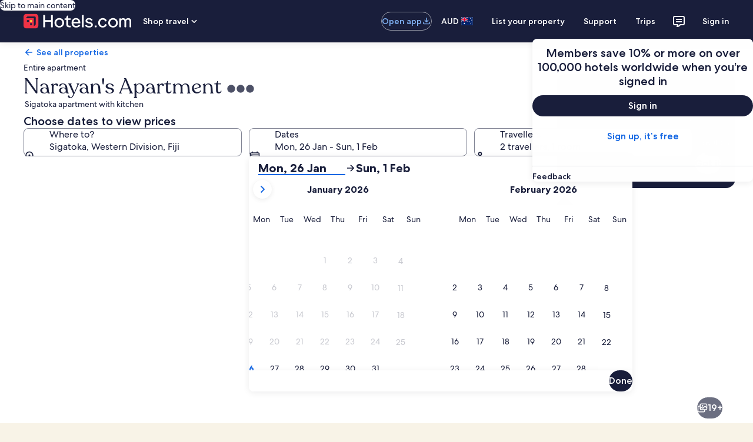

--- FILE ---
content_type: application/javascript
request_url: https://au.hotels.com/bkSfHk14clm2/iD/c5aiCw1gh4/E7w7mpzQ3VrV6f/FUc-Ej0B/SW/BqI0g2aSwB
body_size: 180867
content:
(function(){if(typeof Array.prototype.entries!=='function'){Object.defineProperty(Array.prototype,'entries',{value:function(){var index=0;const array=this;return {next:function(){if(index<array.length){return {value:[index,array[index++]],done:false};}else{return {done:true};}},[Symbol.iterator]:function(){return this;}};},writable:true,configurable:true});}}());(function(){vF();ZLj();jXj();var wL=function(K4){return HA["unescape"](HA["encodeURIComponent"](K4));};var hD=function(qb,M6){return qb&M6;};var O1=function(sT){return +sT;};var fw=function(X4){return ~X4;};var OI=function mw(TT,Ow){var JO=mw;for(TT;TT!=FE;TT){switch(TT){case N:{Gg=AP(QN,[['31bp2111111','U','3','Z','C','TppCp2111111','TpxbC','36b3bTx6bp2111111','36Z6TTC','ZCZZT1x2111111','U6x','ZZZZZZZ','Cp6C3bT','613Z','CT11','T1','31bT','ZUb6','UTCZ3','p','U3','Up','UZ','Ub','6','1','U11','T','U6','UC','U1','UT','U111','36b3bTx6bT','C111','U11U','3bbb','6bbb','U1111','U163','ZT6','6111','C11','61UT','bbbbbb','b','C6','6666','x3b','U2Tx','U23C','bZ6','U2ZU','UU','61U','CT11111','Ux','Zx','6UT11111','U2xC','62UU'],Wt(gt)]);IA=function btjrAORryW(){x4();UZ();JW();function bH(){return L.apply(this,[FF,arguments]);}var It;function SJ(jc,B4){var l=SJ;switch(jc){case T:{var j=B4[wH];j[j[LK](zN)]=function(){this[sJ]=[];It.call(this[cF]);this[mG](JG.w,this[vG].length);};SJ(HF,[j]);}break;case CT:{var EK=B4[wH];EK[EK[LK](K)]=function(){this[dJ](this[sJ].pop(),this[Z6](),this[Y2]());};SJ(T,[EK]);}break;case Q:{var pt=B4[wH];pt[pt[LK](Nt)]=function(){var UN=this[Y2]();var h9=this[Z6]();var Gg=this[Z6]();var TM=this[Oc](Gg,h9);if(F4(UN)){var RM=this;var QH={get(DH){RM[GG]=DH;return Gg;}};this[GG]=new Proxy(this[GG],QH);}this[sJ].push(TM);};SJ(rt,[pt]);}break;case lt:{var M6=B4[wH];M6[M6[LK](v9)]=function(){this[sJ].push(dt(this[Z6](),this[Z6]()));};SJ(H,[M6]);}break;case H:{var G6=B4[wH];G6[G6[LK](Qg)]=function(){this[mG](JG.w,this[kg]());};SJ(Xc,[G6]);}break;case HF:{var vT=B4[wH];vT[vT[LK](LH)]=function(){this[sJ].push(NG(this[Z6](),this[Z6]()));};C6(nK,[vT]);}break;case Xt:{var Fg=B4[wH];Fg[Fg[LK](FJ)]=function(){var jV=this[Y2]();var T6=this[Y2]();var hE=this[Y2]();var NV=this[Z6]();var B2=[];for(var Y4=UJ;s2(Y4,hE);++Y4){switch(this[sJ].pop()){case UJ:B2.push(this[Z6]());break;case w2:var R6=this[Z6]();for(var ZN of R6.reverse()){B2.push(ZN);}break;default:throw new Error(sH()[Nc(bE)](Ug,mG));}}var LG=NV.apply(this[GG].x,B2.reverse());jV&&this[sJ].push(this[l6](LG));};SJ(CT,[Fg]);}break;case b2:{var IJ=B4[wH];IJ[IJ[LK](WG)]=function(){this[sJ].push(Dt(Ag(w2),this[Z6]()));};SJ(Xt,[IJ]);}break;case Xc:{var b4=B4[wH];b4[b4[LK](L6)]=function(){this[sJ].push(mJ(this[Z6](),this[Z6]()));};SJ(Q,[b4]);}break;case rt:{var q=B4[wH];q[q[LK](Gt)]=function(){this[sJ].push(nc(this[Z6](),this[Z6]()));};SJ(b2,[q]);}break;}}function JN(){h=["J(\x40LTywf$-Ngu0)l7","\",O84$O&","e","\r",")4\nS","GEQ_","\f`7\"\\\x40%z>4I","G/3$O"];}function Pg(){this["Df"]=(this["Df"]&0xffff)*0x1b873593+(((this["Df"]>>>16)*0x1b873593&0xffff)<<16)&0xffffffff;this.IW=Xj;}function Xj(){this["cD"]^=this["Df"];this.IW=kZ;}var d6;function A0(){this["wB"]=(this["cD"]&0xffff)*5+(((this["cD"]>>>16)*5&0xffff)<<16)&0xffffffff;this.IW=wx;}function nc(HV,NN){return HV-NN;}function s(b6){return tV()[b6];}function PV(pK,U2){return pK&U2;}function pJ(C9){return tV()[C9];}var dc,Jc,z6,pG,b2,Xc,Kc,Q,wH,PK,kJ;function Dt(BJ,q4){return BJ*q4;}function JB(){this["cD"]=(this["cD"]&0xffff)*0x85ebca6b+(((this["cD"]>>>16)*0x85ebca6b&0xffff)<<16)&0xffffffff;this.IW=fn;}function WH(h6,O9){var R=WH;switch(h6){case HM:{var wg=O9[wH];wg[wg[LK](C4)]=function(){d6.call(this[cF]);};SJ(lt,[wg]);}break;case kJ:{var hg=O9[wH];hg[hg[LK](pc)]=function(){XK.call(this[cF]);};WH(HM,[hg]);}break;case CT:{var IG=O9[wH];IG[IG[LK](ZF)]=function(){var XF=this[Y2]();var WT=IG[kg]();if(this[Z6](XF)){this[mG](JG.w,WT);}};WH(kJ,[IG]);}break;case dc:{var Yt=O9[wH];Yt[Yt[LK](v2)]=function(){this[sJ].push(this[Z6]()&&this[Z6]());};WH(CT,[Yt]);}break;case z:{var st=O9[wH];st[st[LK](nT)]=function(){this[sJ].push(TF(this[Z6](),this[Z6]()));};WH(dc,[st]);}break;case pG:{var vg=O9[wH];vg[vg[LK](vG)]=function(){this[sJ].push(s6(this[Z6](),this[Z6]()));};WH(z,[vg]);}break;case KK:{var c6=O9[wH];c6[c6[LK](j2)]=function(){this[sJ].push(this[Y2]());};WH(pG,[c6]);}break;case dM:{var A6=O9[wH];A6[A6[LK](SM)]=function(){this[sJ].push(this[kg]());};WH(KK,[A6]);}break;case zG:{var CG=O9[wH];CG[CG[LK](r2)]=function(){this[sJ].push(this[G2](this[jE]()));};WH(dM,[CG]);}break;case Ut:{var UT=O9[wH];UT[UT[LK](KH)]=function(){this[sJ].push(P4(this[Z6](),this[Z6]()));};WH(zG,[UT]);}break;}}function nM(){return ["\r\x40/1Z\v\v]07*G*;VEf4=G%wP\"x","EUM,|kO","","z6:0Wz$( jU\'*9GWWY+MFK","t","\f\'$Z"];}var WF;function O(M,gG){return M<=gG;}function Bn(a,b,c){return a.indexOf(b,c);}function X9(RG,CM){var vN=X9;switch(RG){case b2:{var dK=CM[wH];LF=function(ht,Z){return A2.apply(this,[Kc,arguments]);};return r(dK);}break;case D:{var f6=CM[wH];var z2=CM[Kc];var cH=mJ([],[]);var nH=V6(mJ(z2,GE()),dE);var MG=J4[f6];for(var gV=UJ;s2(gV,MG.length);gV++){var Cc=Sg(MG,gV);var jH=Sg(n2.VH,nH++);cH+=nG(wH,[PV(pV(PV(Cc,jH)),NG(Cc,jH))]);}return cH;}break;case BF:{var bG=CM[wH];n2=function(BT,AK){return X9.apply(this,[D,arguments]);};return rK(bG);}break;case Kc:{var xT=CM[wH];WF(xT[UJ]);for(var bg=UJ;s2(bg,xT.length);++bg){OM()[xT[bg]]=function(){var QE=xT[bg];return function(xt,d2,DG,gF){var Og=xN(qg,d2,DG,Rc);OM()[QE]=function(){return Og;};return Og;};}();}}break;case Zt:{var IN=CM[wH];var zT=CM[Kc];var v6=CM[Jc];var J9=CM[z6];var cV=mJ([],[]);var pH=V6(mJ(v6,GE()),E6);var Ac=RK[zT];var tK=UJ;if(s2(tK,Ac.length)){do{var L9=Sg(Ac,tK);var W6=Sg(xN.fV,pH++);cV+=nG(wH,[PV(pV(PV(L9,W6)),NG(L9,W6))]);tK++;}while(s2(tK,Ac.length));}return cV;}break;case HF:{var EH=CM[wH];xN=function(fK,XG,hK,wE){return X9.apply(this,[Zt,arguments]);};return WF(EH);}break;case PM:{var YK=CM[wH];r(YK[UJ]);var G4=UJ;if(s2(G4,YK.length)){do{P()[YK[G4]]=function(){var gH=YK[G4];return function(QN,k){var V=LF(QN,k);P()[gH]=function(){return V;};return V;};}();++G4;}while(s2(G4,YK.length));}}break;case H:{var Q6=CM[wH];var zF=CM[Kc];var p=[];var V2=A2(fT,[]);var FE=zF?wV[sH()[Nc(ZV)].call(null,Y2,w2)]:wV[sH()[Nc(w2)](Ag(fN),bE)];for(var N9=UJ;s2(N9,Q6[EN()[s(w2)](TE,p9,CN,tg)]);N9=mJ(N9,w2)){p[EN()[s(ZV)](F4(F4([])),mG,N4,YG)](FE(V2(Q6[N9])));}return p;}break;case z:{var XJ=CM[wH];WV(XJ[UJ]);var P2=UJ;if(s2(P2,XJ.length)){do{sH()[XJ[P2]]=function(){var ET=XJ[P2];return function(SK,Uc){var k9=N2(SK,Uc);sH()[ET]=function(){return k9;};return k9;};}();++P2;}while(s2(P2,XJ.length));}}break;case Ut:{var m9=CM[wH];var tc=CM[Kc];var nJ=CM[Jc];var z9=CM[z6];var WM=mJ([],[]);var nN=V6(mJ(nJ,GE()),E6);var Tt=h[tc];for(var lN=UJ;s2(lN,Tt.length);lN++){var jF=Sg(Tt,lN);var p6=Sg(P9.ZK,nN++);WM+=nG(wH,[NG(PV(pV(jF),p6),PV(pV(p6),jF))]);}return WM;}break;}}function Mg(){return SJ.apply(this,[Xc,arguments]);}function rN(VF,Ct){var qG=rN;switch(VF){case CT:{var FM=Ct[wH];FM[FM[LK](kM)]=function(){var wG=this[Y2]();var X4=FM[kg]();if(F4(this[Z6](wG))){this[mG](JG.w,X4);}};SV(zH,[FM]);}break;case mF:{var H9=Ct[wH];H9[H9[LK](UH)]=function(){this[sJ].push(PN(this[Z6](),this[Z6]()));};rN(CT,[H9]);}break;case Xc:{var F9=Ct[wH];rN(mF,[F9]);}break;case UV:{var vJ=Ct[wH];var T2=Ct[Kc];vJ[LK]=function(rF){return V6(mJ(rF,T2),BK);};rN(Xc,[vJ]);}break;case DK:{var DE=Ct[wH];DE[SM]=function(){var g2=this[Y2]();while(rT(g2,JG.c)){this[g2](this);g2=this[Y2]();}};}break;case PK:{var kT=Ct[wH];kT[Oc]=function(W2,j6){return {get x(){return W2[j6];},set x(fG){W2[j6]=fG;}};};rN(DK,[kT]);}break;case zH:{var ZE=Ct[wH];ZE[l6]=function(Ht){return {get x(){return Ht;},set x(qc){Ht=qc;}};};rN(PK,[ZE]);}break;case AJ:{var EG=Ct[wH];EG[xE]=function(MV){return {get x(){return MV;},set x(f2){MV=f2;}};};rN(zH,[EG]);}break;case gN:{var JF=Ct[wH];JF[jE]=function(){var jM=NG(G9(this[Y2](),wN),this[Y2]());var p4=P()[pJ(UJ)](Ag(mt),w2);for(var Y=UJ;s2(Y,jM);Y++){p4+=String.fromCharCode(this[Y2]());}return p4;};rN(AJ,[JF]);}break;case cM:{var E9=Ct[wH];E9[kg]=function(){var mc=NG(NG(NG(G9(this[Y2](),vF),G9(this[Y2](),qK)),G9(this[Y2](),wN)),this[Y2]());return mc;};rN(gN,[E9]);}break;}}function M2(YM,VK){var tJ=M2;switch(YM){case PF:{var NT=VK[wH];var R2=VK[Kc];var R9=VK[Jc];var JK=VK[z6];var lK=h[UJ];var Hc=mJ([],[]);var RF=h[R2];var s4=nc(RF.length,w2);while(s6(s4,UJ)){var X6=V6(mJ(mJ(s4,R9),GE()),lK.length);var IM=Sg(RF,s4);var wc=Sg(lK,X6);Hc+=nG(wH,[NG(PV(pV(IM),wc),PV(pV(wc),IM))]);s4--;}return nG(Xc,[Hc]);}break;case b2:{var O4=VK[wH];var pM=VK[Kc];var t4=VK[Jc];var DF=VK[z6];var K2=RK[ZV];var jG=mJ([],[]);var ME=RK[pM];var dN=nc(ME.length,w2);while(s6(dN,UJ)){var gE=V6(mJ(mJ(dN,t4),GE()),K2.length);var rJ=Sg(ME,dN);var JE=Sg(K2,gE);jG+=nG(wH,[PV(pV(PV(rJ,JE)),NG(rJ,JE))]);dN--;}return X9(HF,[jG]);}break;case hH:{var sG=VK[wH];var xg=VK[Kc];var tM=VK[Jc];var zV=ng[bE];var DM=mJ([],[]);var kK=ng[xg];var Tc=nc(kK.length,w2);if(s6(Tc,UJ)){do{var PE=V6(mJ(mJ(Tc,sG),GE()),zV.length);var Gc=Sg(kK,Tc);var c9=Sg(zV,PE);DM+=nG(wH,[PV(NG(pV(Gc),pV(c9)),NG(Gc,c9))]);Tc--;}while(s6(Tc,UJ));}return nG(dM,[DM]);}break;case HM:{var YE=VK[wH];var Y6=VK[Kc];var ZM=J4[ZV];var rV=mJ([],[]);var m2=J4[YE];var A=nc(m2.length,w2);if(s6(A,UJ)){do{var UF=V6(mJ(mJ(A,Y6),GE()),ZM.length);var O2=Sg(m2,A);var I2=Sg(ZM,UF);rV+=nG(wH,[PV(pV(PV(O2,I2)),NG(O2,I2))]);A--;}while(s6(A,UJ));}return X9(BF,[rV]);}break;case SN:{var HN=VK[wH];var MN=VK[Kc];var ct=wt[ZV];var QG=mJ([],[]);var VN=wt[MN];for(var d4=nc(VN.length,w2);s6(d4,UJ);d4--){var VM=V6(mJ(mJ(d4,HN),GE()),ct.length);var gJ=Sg(VN,d4);var xF=Sg(ct,VM);QG+=nG(wH,[PV(pV(PV(gJ,xF)),NG(gJ,xF))]);}return X9(b2,[QG]);}break;case n9:{var OV=VK[wH];var lc=mJ([],[]);for(var Ic=nc(OV.length,w2);s6(Ic,UJ);Ic--){lc+=OV[Ic];}return lc;}break;case dM:{var zt=VK[wH];n2.VH=M2(n9,[zt]);while(s2(n2.VH.length,MM))n2.VH+=n2.VH;}break;case D:{rK=function(Ot){return M2.apply(this,[dM,arguments]);};n2.apply(null,[w2,Ag(Cg)]);}break;case N:{var m4=VK[wH];var zK=VK[Kc];var jK=OJ[UJ];var pE=mJ([],[]);var qE=OJ[zK];var Pc=nc(qE.length,w2);while(s6(Pc,UJ)){var mT=V6(mJ(mJ(Pc,m4),GE()),jK.length);var gM=Sg(qE,Pc);var hN=Sg(jK,mT);pE+=nG(wH,[PV(NG(pV(gM),pV(hN)),NG(gM,hN))]);Pc--;}return nG(KK,[pE]);}break;case BF:{var Jt=VK[wH];var FV=mJ([],[]);var hV=nc(Jt.length,w2);while(s6(hV,UJ)){FV+=Jt[hV];hV--;}return FV;}break;}}function q6(){return WH.apply(this,[dc,arguments]);}function Yg(){return SJ.apply(this,[H,arguments]);}function kZ(){this["cD"]=this["cD"]<<13|this["cD"]>>>19;this.IW=A0;}function Et(){var G=Object['\x63\x72\x65\x61\x74\x65'](Object['\x70\x72\x6f\x74\x6f\x74\x79\x70\x65']);Et=function(){return G;};return G;}var J4;var Wg;function lG(){return WH.apply(this,[pG,arguments]);}function r9(){return SJ.apply(this,[b2,arguments]);}var RK;var BH;function m6(){return SV.apply(this,[KK,arguments]);}var cJ;function EN(){var bF=Object['\x63\x72\x65\x61\x74\x65']({});EN=function(){return bF;};return bF;}function Z9(){return WH.apply(this,[kJ,arguments]);}function PN(CF,K4){return CF>>K4;}function UK(){wt=["R-]$}o \x00\"o","","~9KH_U\x40+\x40hA; "];}function pF(g){return tV()[g];}function fk(){return Bn(Yc()[Tg(UJ)]+'',"0x"+"\x66\x32\x32\x62\x38\x30\x34");}function zn(){return Cv(I0(),310768);}var P9;function LE(){OJ=["/V=*K\x3fqU]IY8Qk\\OM","=Z9&\n","\rt*viEJ_V6{ll1Hj",")6;M\v6^\f","\fQ%IC-S*8: \n<9=F\\.<","}"];}var J;function Kt(){return SJ.apply(this,[HF,arguments]);}function OT(Wt,pT){return Wt>pT;}function xK(){Dg=["\x61\x70\x70\x6c\x79","\x66\x72\x6f\x6d\x43\x68\x61\x72\x43\x6f\x64\x65","\x53\x74\x72\x69\x6e\x67","\x63\x68\x61\x72\x43\x6f\x64\x65\x41\x74"];}function rT(l2,f){return l2!=f;}var KF;var H,D,AJ,Kg,rt,n9,cM,dM,lt,I,vE,F,BF,FF,Ut,HM,X,DK,zG,Zt,KT,T,Vt,PM,gN,AG,zH,KK,SN,AM,mF,BG,p2,N,fT,hH,HF,nK,CT,UV,z,PF,GM,Xt,B;function W9(){return C6.apply(this,[nK,arguments]);}function Cn(a,b){return a.charCodeAt(b);}function pV(tH){return ~tH;}function HO(){return Bn(Yc()[Tg(UJ)]+'',";",fk());}function Nc(t2){return tV()[t2];}function Dv(){this["cD"]^=this["Qj"];this.IW=Hf;}function f4(){return rN.apply(this,[zH,arguments]);}var b9;function H2(){return WH.apply(this,[KK,arguments]);}function s2(d,ZH){return d<ZH;}function sE(){return SV.apply(this,[AJ,arguments]);}function q0(){this["Gk"]++;this.IW=Gq;}var LF;function P4(Rt,VG){return Rt>>>VG;}function QJ(wK,rH){var nE=QJ;switch(wK){case DK:{var vV=rH[wH];QM.HK=M2(BF,[vV]);while(s2(QM.HK.length,YN))QM.HK+=QM.HK;}break;case H:{Wg=function(tG){return QJ.apply(this,[DK,arguments]);};QM.call(null,Ag(NF),w2,bc);}break;case BF:{var g9=rH[wH];var TK=mJ([],[]);for(var QV=nc(g9.length,w2);s6(QV,UJ);QV--){TK+=g9[QV];}return TK;}break;case KT:{var I4=rH[wH];xN.fV=QJ(BF,[I4]);while(s2(xN.fV.length,b))xN.fV+=xN.fV;}break;case Kg:{WF=function(GK){return QJ.apply(this,[KT,arguments]);};xN(w6,w2,Ag(mt),sJ);}break;case fT:{var Hg=rH[wH];var kt=mJ([],[]);var DV=nc(Hg.length,w2);if(s6(DV,UJ)){do{kt+=Hg[DV];DV--;}while(s6(DV,UJ));}return kt;}break;case dM:{var xV=rH[wH];LF.sg=QJ(fT,[xV]);while(s2(LF.sg.length,w6))LF.sg+=LF.sg;}break;case BG:{r=function(BV){return QJ.apply(this,[dM,arguments]);};LF.apply(null,[Ag(lE),UJ]);}break;case n9:{var sc=rH[wH];var t9=mJ([],[]);for(var TT=nc(sc.length,w2);s6(TT,UJ);TT--){t9+=sc[TT];}return t9;}break;case rt:{var k2=rH[wH];N2.Zc=QJ(n9,[k2]);while(s2(N2.Zc.length,hJ))N2.Zc+=N2.Zc;}break;}}return C6.call(this,zH);function KG(){return WH.apply(this,[z,arguments]);}function C6(Wc,S9){var OF=C6;switch(Wc){case zH:{P9=function(lT,TG,hM,zM){return M2.apply(this,[PF,arguments]);};xN=function(BM,Lt,zJ,N6){return M2.apply(this,[b2,arguments]);};QM=function(GJ,AN,xc){return M2.apply(this,[hH,arguments]);};n2=function(hF,U9){return M2.apply(this,[HM,arguments]);};LF=function(bN,I6){return M2.apply(this,[SN,arguments]);};wF=function(R4){this[sJ]=[R4[GG].x];};b9=function(ZG,x2){return C6.apply(this,[Vt,arguments]);};dF=function(PH,z4){return C6.apply(this,[Kg,arguments]);};d6=function(){this[sJ][this[sJ].length]={};};XK=function(){this[sJ].pop();};QT=function(){return [...this[sJ]];};nt=function(KN){return C6.apply(this,[b2,arguments]);};It=function(){this[sJ]=[];};rK=function(){return M2.apply(this,[D,arguments]);};N2=function(wT,FG){return M2.apply(this,[N,arguments]);};Wg=function(){return QJ.apply(this,[H,arguments]);};WF=function(){return QJ.apply(this,[Kg,arguments]);};r=function(){return QJ.apply(this,[BG,arguments]);};WV=function(){return A2.apply(this,[zG,arguments]);};cJ=function(){return A2.apply(this,[AG,arguments]);};J=function(vK,pN,k6){return C6.apply(this,[AM,arguments]);};A2(Jc,[]);xK();UK();X9.call(this,PM,[tV()]);ng=nM();A2.call(this,lt,[tV()]);JN();A2.call(this,SN,[tV()]);RK=IT();X9.call(this,Kc,[tV()]);DJ();nG.call(this,hH,[tV()]);LE();X9.call(this,z,[tV()]);JH=X9(H,[['WW3','WjC','wwj','w5WWq555555','w5Wmq555555'],F4(w2)]);JG={w:JH[UJ],y:JH[w2],c:JH[ZV]};;KF=class KF {constructor(){this[CJ]=[];this[vG]=[];this[sJ]=[];this[KH]=UJ;L(FF,[this]);this[EN()[s(p9)](SM,ZV,Ag(Qg),qg)]=J;}};return KF;}break;case Vt:{var ZG=S9[wH];var x2=S9[Kc];return this[sJ][nc(this[sJ].length,w2)][ZG]=x2;}break;case Kg:{var PH=S9[wH];var z4=S9[Kc];for(var vc of [...this[sJ]].reverse()){if(fE(PH,vc)){return z4[Oc](vc,PH);}}throw Yc()[Tg(bE)](xJ,UJ,JJ);}break;case b2:{var KN=S9[wH];if(dt(this[sJ].length,UJ))this[sJ]=Object.assign(this[sJ],KN);}break;case AM:{var vK=S9[wH];var pN=S9[Kc];var k6=S9[Jc];this[vG]=this[W](pN,k6);this[GG]=this[l6](vK);this[cF]=new wF(this);this[mG](JG.w,UJ);try{while(s2(this[CJ][JG.w],this[vG].length)){var Ft=this[Y2]();this[Ft](this);}}catch(q9){}}break;case kJ:{var EE=S9[wH];EE[EE[LK](Y9)]=function(){var QF=this[Y2]();var bT=this[sJ].pop();var LV=this[sJ].pop();var kc=this[sJ].pop();var qF=this[CJ][JG.w];this[mG](JG.w,bT);try{this[SM]();}catch(XT){this[sJ].push(this[l6](XT));this[mG](JG.w,LV);this[SM]();}finally{this[mG](JG.w,kc);this[SM]();this[mG](JG.w,qF);}};}break;case z:{var XV=S9[wH];XV[XV[LK](FN)]=function(){this[sJ].push(V6(this[Z6](),this[Z6]()));};C6(kJ,[XV]);}break;case GM:{var j9=S9[wH];j9[j9[LK](mV)]=function(){var sF=this[sJ].pop();var WJ=this[Y2]();if(rT(typeof sF,EN()[s(bE)].apply(null,[jJ,L2,Ag(v9),mE]))){throw OM()[Fc(w2)](F4(w2),UJ,Ag(AV),fJ);}if(OT(WJ,w2)){sF.x++;return;}this[sJ].push(new Proxy(sF,{get(CK,JM,WE){if(WJ){return ++CK.x;}return CK.x++;}}));};C6(z,[j9]);}break;case z6:{var CV=S9[wH];CV[CV[LK](l6)]=function(){this[sJ].push(fE(this[Z6](),this[Z6]()));};C6(GM,[CV]);}break;case nK:{var S=S9[wH];S[S[LK](gT)]=function(){this[sJ].push(this[Nt]());};C6(z6,[S]);}break;}}function Cv(Y3,Px){var Hk={Y3:Y3,cD:Px,Qj:0,Gk:0,IW:jS};while(!Hk.IW());return Hk["cD"]>>>0;}function h3(){return fk()+bW("\x66\x32\x32\x62\x38\x30\x34")+3;}function V6(GV,MJ){return GV%MJ;}function D9(){return SV.apply(this,[SN,arguments]);}function RJ(){return SJ.apply(this,[Xt,arguments]);}function mJ(jg,xG){return jg+xG;}function qT(){return C6.apply(this,[z,arguments]);}function nG(U6,RV){var wJ=nG;switch(U6){case Xc:{var n=RV[wH];P9=function(U4,sK,cc,X2){return X9.apply(this,[Ut,arguments]);};return cJ(n);}break;case wH:{var bK=RV[wH];if(O(bK,B)){return wV[Dg[ZV]][Dg[w2]](bK);}else{bK-=p2;return wV[Dg[ZV]][Dg[w2]][Dg[UJ]](null,[mJ(PN(bK,E),vE),mJ(V6(bK,F),I)]);}}break;case N:{var ZJ=RV[wH];var gc=RV[Kc];var l9=RV[Jc];var JT=mJ([],[]);var IV=V6(mJ(ZJ,GE()),gg);var RT=ng[gc];for(var D2=UJ;s2(D2,RT.length);D2++){var UG=Sg(RT,D2);var M9=Sg(QM.HK,IV++);JT+=nG(wH,[PV(NG(pV(UG),pV(M9)),NG(UG,M9))]);}return JT;}break;case dM:{var Sc=RV[wH];QM=function(PG,qt,mN){return nG.apply(this,[N,arguments]);};return Wg(Sc);}break;case FF:{var GT=RV[wH];var Ng=RV[Kc];var C=mJ([],[]);var kV=V6(mJ(GT,GE()),KJ);var rE=OJ[Ng];for(var H6=UJ;s2(H6,rE.length);H6++){var E2=Sg(rE,H6);var jN=Sg(N2.Zc,kV++);C+=nG(wH,[PV(NG(pV(E2),pV(jN)),NG(E2,jN))]);}return C;}break;case KK:{var KE=RV[wH];N2=function(S2,kE){return nG.apply(this,[FF,arguments]);};return WV(KE);}break;case hH:{var Dc=RV[wH];rK(Dc[UJ]);var Pt=UJ;while(s2(Pt,Dc.length)){Et()[Dc[Pt]]=function(){var Q9=Dc[Pt];return function(TV,Bc){var D4=n2(TV,Bc);Et()[Q9]=function(){return D4;};return D4;};}();++Pt;}}break;}}function mH(){return L.apply(this,[PM,arguments]);}var N2;function w9(){return X9.apply(this,[Kc,arguments]);}function Gq(){if(this["Gk"]<bW(this["Y3"]))this.IW=jS;else this.IW=Dv;}var ng;0xf22b804,922043243;function FT(){return WH.apply(this,[HM,arguments]);}function Tg(ZT){return tV()[ZT];}var xN;function d9(){return WH.apply(this,[dM,arguments]);}function x(){return WH.apply(this,[zG,arguments]);}function S6(){return L.apply(this,[BF,arguments]);}function q2(){return SV.apply(this,[Zt,arguments]);}function G9(TN,gt){return TN<<gt;}function VJ(){return rN.apply(this,[CT,arguments]);}function fE(DT,XE){return DT in XE;}var Dg;var wV;var w2,ZV,bE,UJ,mG,p9,vG,wN,L2,cE,qV,s9,kF,RN,tT,dg,kH,mE,UM,E,VT,lJ,BN,MK,mt,CN,H4,m,hG,XM,YN,MM,Cg,v9,AV,Q2,dE,qg,Rc,E6,NF,bc,b,w6,sJ,fN,Y2,TE,tg,N4,YG,lE,hJ,gg,KJ,mK,kN,LM,KH,Qg,GG,Oc,xJ,JJ,LK,Y9,CJ,SM,l6,FN,Z6,mV,jJ,fJ,gT,Nt,LH,zN,cF,K,dJ,FJ,Ug,WG,Gt,L6,kg,C4,pc,ZF,v2,nT,j2,r2,G2,jE,ft,St,F6,VV,GN,xE,L4,v,rG,U,ON,f9,kM,UH,BK,vF,qK,W,GF;function x4(){BH=function(){};UJ=0;Yc()[Tg(UJ)]=btjrAORryW;if(typeof window!==''+[][[]]){wV=window;}else if(typeof global!==[]+[][[]]){wV=global;}else{wV=this;}}function tV(){var IH=['F2','hT','x9','Vg','w4','cT'];tV=function(){return IH;};return IH;}function sH(){var V4={};sH=function(){return V4;};return V4;}function wM(){return X9.apply(this,[PM,arguments]);}function Qc(){return C6.apply(this,[kJ,arguments]);}function P(){var nV=[]['\x6b\x65\x79\x73']();P=function(){return nV;};return nV;}function rc(){return SJ.apply(this,[Q,arguments]);}var nt;function FH(){return rN.apply(this,[AJ,arguments]);}function A2(VE,AH){var Lg=A2;switch(VE){case zG:{WV=function(M4){return QJ.apply(this,[rt,arguments]);};N2(Ag(lE),ZV);}break;case Vt:{var r4=AH[wH];var dH=mJ([],[]);var tE=nc(r4.length,w2);while(s6(tE,UJ)){dH+=r4[tE];tE--;}return dH;}break;case FF:{var YF=AH[wH];P9.ZK=A2(Vt,[YF]);while(s2(P9.ZK.length,mK))P9.ZK+=P9.ZK;}break;case AG:{cJ=function(YH){return A2.apply(this,[FF,arguments]);};P9.apply(null,[kN,vG,Ag(LM),KH]);}break;case Jc:{w2=+ ! ![];ZV=w2+w2;bE=w2+ZV;UJ=+[];mG=w2+bE;p9=ZV-w2+mG;vG=bE+p9-ZV;wN=p9*ZV+mG-vG;L2=ZV*w2*mG+p9-vG;cE=p9*w2*wN-L2;qV=ZV*vG-wN+p9;s9=cE*p9+wN+qV;kF=w2+wN*p9+ZV;RN=L2*vG+cE*qV-mG;tT=wN*p9-bE+qV*L2;dg=p9*tT+ZV-mG;kH=cE+tT-bE+vG;mE=p9+ZV*wN*vG-mG;UM=wN*ZV+bE*p9-mG;E=ZV-w2+qV;VT=qV-E+wN*vG*mG;lJ=cE*wN-p9-E+ZV;BN=ZV+p9+tT*mG+w2;MK=ZV*tT-w2+E*cE;mt=ZV*cE+L2+tT*p9;CN=E*cE+p9*qV;H4=w2+bE*L2+E-qV;m=E+mG*bE*p9;hG=bE*cE-wN-mG-ZV;XM=p9+wN*mG-bE-ZV;YN=cE+qV+wN-ZV;MM=E+ZV*wN*bE;Cg=vG*tT-mG*E+p9;v9=w2*cE*L2-p9+vG;AV=L2*vG+ZV*qV*p9;Q2=L2+bE*p9-w2-wN;dE=E*bE+ZV-mG+w2;qg=bE+qV*wN;Rc=p9*qV*ZV+L2-mG;E6=vG-qV+E+mG*ZV;NF=w2+tT*vG-p9*bE;bc=bE+L2+qV*vG+w2;b=L2+qV*vG+mG*ZV;w6=mG-ZV+bE*wN;sJ=bE*L2*mG-ZV+w2;fN=mG*wN+L2*w2;Y2=tT+E*bE-qV+L2;TE=vG*ZV+E*mG;tg=E-L2+cE+mG*wN;N4=p9*E*vG+tT;YG=qV*ZV+L2*bE+w2;lE=tT*vG-cE+bE+p9;hJ=cE-ZV-wN+L2*mG;gg=E+p9+qV-bE*mG;KJ=L2+E-mG+qV+bE;mK=p9*qV-w2-ZV*L2;kN=bE*qV*mG-vG*ZV;LM=wN*cE+tT*bE+L2;KH=mG*ZV+p9+wN*bE;Qg=wN+mG*w2*vG*qV;GG=cE*vG+w2+E*ZV;Oc=wN+p9+ZV+cE-mG;xJ=tT*w2-E+cE*wN;JJ=qV+mG*cE-L2*E;LK=ZV+cE*wN-E-mG;Y9=E-p9+mG*cE+ZV;CJ=bE*vG+qV-w2-L2;SM=wN*bE*w2+qV-p9;l6=w2-mG+vG*qV+tT;FN=ZV*p9-bE+tT+cE;Z6=w2+p9+vG*bE*mG;mV=qV*ZV*L2+bE*vG;jJ=L2+ZV*E+cE*w2;fJ=vG*wN+mG+L2+cE;gT=E+qV+cE+bE+tT;Nt=bE*cE*ZV-mG+vG;LH=tT-w2+E*L2-qV;zN=bE*E*vG*w2-wN;cF=cE*w2+E+L2+tT;K=cE*p9+ZV*L2;dJ=vG-L2+qV+tT*w2;FJ=vG+tT+p9*qV+cE;Ug=p9+qV+cE*E-w2;WG=cE*vG+ZV+bE-E;Gt=vG*cE-qV*w2+wN;L6=tT*ZV+p9*mG*w2;kg=vG+mG*cE-p9*bE;C4=bE+ZV+E*cE-tT;pc=cE*L2-w2+E-bE;ZF=tT*ZV-vG+qV*p9;v2=qV*cE-ZV-vG*wN;nT=cE*qV-wN*mG-E;j2=wN*bE+ZV-mG;r2=L2+qV+p9*bE;G2=wN+p9*mG*w2*E;jE=ZV*tT-qV*mG-bE;ft=mG+wN*L2-qV*ZV;St=ZV+mG*vG+p9*wN;F6=ZV*cE-mG-w2+vG;VV=vG*wN+cE;GN=E*wN+mG*bE-vG;xE=bE-cE+E*L2+p9;L4=mG*bE*L2-p9+wN;v=L2*w2-wN+E*qV;rG=bE*E*ZV+vG*p9;U=mG+L2+wN*E;ON=bE+qV*E-L2+tT;f9=mG+bE+w2+qV;kM=E+bE*cE-L2-wN;UH=L2*w2+tT;BK=p9-L2-vG+wN*cE;vF=ZV+vG-bE+qV+E;qK=E+qV*ZV-wN-mG;W=qV+tT+mG+wN;GF=p9-qV+tT*ZV-cE;}break;case hH:{var xH=AH[wH];var OG=AH[Kc];var jt=P()[pJ(UJ)].apply(null,[Ag(mt),w2]);for(var P6=UJ;s2(P6,xH[EN()[s(w2)].call(null,F4({}),p9,CN,H4)]);P6=mJ(P6,w2)){var K9=xH[Yc()[Tg(ZV)](Ag(m),p9,hG)](P6);var dT=OG[K9];jt+=dT;}return jt;}break;case fT:{var Mc={'\x33':EN()[s(UJ)].apply(null,[UJ,bE,Ag(s9),kF]),'\x35':Yc()[Tg(UJ)](RN,ZV,F4(F4({}))),'\x43':Et()[pF(UJ)](mG,Ag(dg)),'\x57':Yc()[Tg(w2)](kH,mG,mE),'\x6a':OM()[Fc(UJ)].call(null,UM,bE,VT,F4(w2)),'\x6d':sH()[Nc(UJ)](lJ,p9),'\x71':Et()[pF(w2)](UJ,Ag(BN)),'\x77':Et()[pF(ZV)].apply(null,[bE,Ag(MK)])};return function(tt){return A2(hH,[tt,Mc]);};}break;case SN:{var LT=AH[wH];cJ(LT[UJ]);for(var n4=UJ;s2(n4,LT.length);++n4){EN()[LT[n4]]=function(){var D6=LT[n4];return function(dV,GH,UE,vM){var CE=P9(XM,GH,UE,YN);EN()[D6]=function(){return CE;};return CE;};}();}}break;case lt:{var OK=AH[wH];Wg(OK[UJ]);for(var t=UJ;s2(t,OK.length);++t){Yc()[OK[t]]=function(){var lM=OK[t];return function(EF,I9,Q4){var JV=QM(EF,I9,F4(F4({})));Yc()[lM]=function(){return JV;};return JV;};}();}}break;case Kc:{var Bg=AH[wH];var O6=AH[Kc];var HT=mJ([],[]);var DN=V6(mJ(Bg,GE()),Q2);var v4=wt[O6];var w=UJ;while(s2(w,v4.length)){var NJ=Sg(v4,w);var mM=Sg(LF.sg,DN++);HT+=nG(wH,[PV(pV(PV(NJ,mM)),NG(NJ,mM))]);w++;}return HT;}break;}}function Ag(g4){return -g4;}function DJ(){J4=["z","(\x00Lxmnrc2Dp5:8.9.IoFP\tW","R!1Y;ZH<s|&Khq)3n%u5NX\\UeA8:WR","E",""];}function QK(){return SV.apply(this,[KT,arguments]);}function c4(){return SV.apply(this,[zH,arguments]);}function zE(){return SV.apply(this,[X,arguments]);}function B9(){return A2.apply(this,[lt,arguments]);}var XK;var wF;function YV(){return SV.apply(this,[wH,arguments]);}function E4(){return C6.apply(this,[GM,arguments]);}var QM;function Oj(){this["Df"]=(this["Df"]&0xffff)*0xcc9e2d51+(((this["Df"]>>>16)*0xcc9e2d51&0xffff)<<16)&0xffffffff;this.IW=jR;}function Z2(){return rN.apply(this,[cM,arguments]);}function bW(a){return a.length;}var n2;function IT(){return ["z\rRVB~9S1%8$][\tW[C~0N\'#Y#6ZZWQ.:E#7U(e\\\x07\b_KO1;","/5ch[LHJd9N","xd/3-h;3at$BgV","a"];}function Hf(){this["cD"]^=this["cD"]>>>16;this.IW=JB;}function A4(sV){this[sJ]=Object.assign(this[sJ],sV);}function bD(){return Yj(Yc()[Tg(UJ)]+'',HO()+1);}function KV(){return nG.apply(this,[hH,arguments]);}function BE(){return SJ.apply(this,[lt,arguments]);}function lF(){return X9.apply(this,[z,arguments]);}function ST(){return SJ.apply(this,[T,arguments]);}function dt(EJ,IF){return EJ===IF;}function jR(){this["Df"]=this["Df"]<<15|this["Df"]>>>17;this.IW=Pg;}function UZ(){Q=[+ ! +[]]+[+[]]-+ ! +[],PK=+ ! +[]+! +[]+! +[]+! +[]+! +[]+! +[],z6=+ ! +[]+! +[]+! +[],kJ=+ ! +[]+! +[]+! +[]+! +[]+! +[],Xc=+ ! +[]+! +[]+! +[]+! +[]+! +[]+! +[]+! +[],Jc=! +[]+! +[],wH=+[],b2=[+ ! +[]]+[+[]]-+ ! +[]-+ ! +[],Kc=+ ! +[],pG=[+ ! +[]]+[+[]]-[],dc=! +[]+! +[]+! +[]+! +[];}function If(){this["cD"]^=this["cD"]>>>16;this.IW=Dq;}function fg(){return rN.apply(this,[UV,arguments]);}function fn(){this["cD"]^=this["cD"]>>>13;this.IW=Ff;}function wx(){this["cD"]=(this["wB"]&0xffff)+0x6b64+(((this["wB"]>>>16)+0xe654&0xffff)<<16);this.IW=hO;}var JG;function At(A9,CH){return A9==CH;}function Z4(){return L.apply(this,[PF,arguments]);}function g6(){return L.apply(this,[HF,arguments]);}function Fc(j4){return tV()[j4];}function HH(){return L.apply(this,[rt,arguments]);}function SH(){return L.apply(this,[KK,arguments]);}var h;function YT(){return rN.apply(this,[mF,arguments]);}var JH;function Ff(){this["cD"]=(this["cD"]&0xffff)*0xc2b2ae35+(((this["cD"]>>>16)*0xc2b2ae35&0xffff)<<16)&0xffffffff;this.IW=If;}function h4(){return rN.apply(this,[Xc,arguments]);}function Yj(a,b,c){return a.substr(b,c);}var OJ;function JW(){BF=Q+Jc*pG,gN=dc+Jc*pG,CT=dc+dc*pG,Kg=z6+Jc*pG,n9=Kc+dc*pG,F=dc+Jc*pG+wH*pG*pG+pG*pG*pG,DK=PK+dc*pG,p2=PK+z6*pG+kJ*pG*pG+kJ*pG*pG*pG+PK*pG*pG*pG*pG,PM=z6+z6*pG,Ut=kJ+dc*pG,AJ=wH+PK*pG,Xt=Kc+pG,Zt=wH+dc*pG,nK=kJ+Jc*pG,HM=PK+Jc*pG,PF=Jc+dc*pG,D=b2+dc*pG,zG=Kc+PK*pG,z=Xc+dc*pG,fT=dc+pG,X=b2+pG,B=kJ+z6*pG+kJ*pG*pG+kJ*pG*pG*pG+PK*pG*pG*pG*pG,rt=wH+kJ*pG,mF=Xc+pG,Vt=Jc+PK*pG,BG=Q+pG,cM=b2+kJ*pG,KT=wH+z6*pG,KK=z6+dc*pG,hH=z6+pG,lt=Q+z6*pG,HF=Jc+pG,zH=Jc+Jc*pG,T=PK+z6*pG,UV=Kc+kJ*pG,N=kJ+pG,AM=b2+Jc*pG,SN=Jc+kJ*pG,FF=Kc+Jc*pG,dM=dc+z6*pG,vE=PK+Q*pG+Jc*pG*pG+kJ*pG*pG*pG+kJ*pG*pG*pG*pG,H=z6+kJ*pG,I=wH+Jc*pG+z6*pG*pG+PK*pG*pG*pG+kJ*pG*pG*pG*pG,AG=Kc+z6*pG,GM=dc+kJ*pG;}function dx(){return Yj(Yc()[Tg(UJ)]+'',0,fk());}function GE(){var D3;D3=Cf()-zn();return GE=function(){return D3;},D3;}function bJ(){return rN.apply(this,[gN,arguments]);}function Sg(fF,qH){return fF[Dg[bE]](qH);}function WN(){return SV.apply(this,[kJ,arguments]);}function jS(){this["Df"]=Cn(this["Y3"],this["Gk"]);this.IW=EW;}function Qt(){return WH.apply(this,[Ut,arguments]);}function F4(RE){return !RE;}function IE(){return WH.apply(this,[CT,arguments]);}function bM(){return C6.apply(this,[z6,arguments]);}function Yc(){var nF=function(){};Yc=function(){return nF;};return nF;}function n6(Eg,J6){return Eg!==J6;}function TF(qM,cK){return qM/cK;}function NM(){return rN.apply(this,[PK,arguments]);}var wt;function Rg(){return A2.apply(this,[SN,arguments]);}function EW(){if([10,13,32].includes(this["Df"]))this.IW=q0;else this.IW=Oj;}var dF;var WV;var r;function r6(){return SJ.apply(this,[CT,arguments]);}function OM(){var PT=[]['\x65\x6e\x74\x72\x69\x65\x73']();OM=function(){return PT;};return PT;}function s6(HJ,PJ){return HJ>=PJ;}function hO(){this["Qj"]++;this.IW=q0;}function SV(IK,HG){var cG=SV;switch(IK){case nK:{var K6=HG[wH];K6[K6[LK](ft)]=function(){this[sJ].push(Dt(this[Z6](),this[Z6]()));};WH(Ut,[K6]);}break;case wH:{var rM=HG[wH];rM[rM[LK](St)]=function(){this[sJ].push(s2(this[Z6](),this[Z6]()));};SV(nK,[rM]);}break;case AJ:{var lH=HG[wH];lH[lH[LK](F6)]=function(){this[sJ].push(n6(this[Z6](),this[Z6]()));};SV(wH,[lH]);}break;case X:{var h2=HG[wH];h2[h2[LK](tg)]=function(){this[sJ].push(MT(this[Z6](),this[Z6]()));};SV(AJ,[h2]);}break;case KT:{var hc=HG[wH];hc[hc[LK](VV)]=function(){this[sJ].push(G9(this[Z6](),this[Z6]()));};SV(X,[hc]);}break;case kJ:{var tF=HG[wH];tF[tF[LK](GN)]=function(){var xM=[];var V9=this[Y2]();while(V9--){switch(this[sJ].pop()){case UJ:xM.push(this[Z6]());break;case w2:var OE=this[Z6]();for(var gK of OE){xM.push(gK);}break;}}this[sJ].push(this[xE](xM));};SV(KT,[tF]);}break;case SN:{var NK=HG[wH];NK[NK[LK](L4)]=function(){var J2=this[Y2]();var vt=this[Y2]();var Vc=this[kg]();var cg=QT.call(this[cF]);var Ec=this[GG];this[sJ].push(function(...TJ){var c2=NK[GG];J2?NK[GG]=Ec:NK[GG]=NK[l6](this);var vH=nc(TJ.length,vt);NK[KH]=mJ(vH,w2);while(s2(vH++,UJ)){TJ.push(undefined);}for(let Lc of TJ.reverse()){NK[sJ].push(NK[l6](Lc));}nt.call(NK[cF],cg);var jT=NK[CJ][JG.w];NK[mG](JG.w,Vc);NK[sJ].push(TJ.length);NK[SM]();var C2=NK[Z6]();while(OT(--vH,UJ)){NK[sJ].pop();}NK[mG](JG.w,jT);NK[GG]=c2;return C2;});};SV(kJ,[NK]);}break;case KK:{var NE=HG[wH];NE[NE[LK](v)]=function(){this[sJ].push(this[l6](undefined));};SV(SN,[NE]);}break;case Zt:{var cN=HG[wH];cN[cN[LK](rG)]=function(){this[sJ].push(this[jE]());};SV(KK,[cN]);}break;case zH:{var bt=HG[wH];bt[bt[LK](U)]=function(){var c=[];var tN=this[sJ].pop();var Bt=nc(this[sJ].length,w2);for(var lV=UJ;s2(lV,tN);++lV){c.push(this[L4](this[sJ][Bt--]));}this[dJ](EN()[s(mG)](r2,w2,ON,f9),c);};SV(Zt,[bt]);}break;}}function EV(){return L.apply(this,[mF,arguments]);}function L(fc,XH){var AE=L;switch(fc){case mF:{var bV=XH[wH];bV[Nt]=function(){var qN=P()[pJ(UJ)].apply(null,[Ag(mt),w2]);for(let TH=UJ;s2(TH,wN);++TH){qN+=this[Y2]().toString(ZV).padStart(wN,Yc()[Tg(UJ)].apply(null,[RN,ZV,F4(F4([]))]));}var W4=parseInt(qN.slice(w2,gg),ZV);var LJ=qN.slice(gg);if(At(W4,UJ)){if(At(LJ.indexOf(Et()[pF(ZV)](bE,Ag(MK))),Ag(w2))){return UJ;}else{W4-=JH[bE];LJ=mJ(Yc()[Tg(UJ)].call(null,RN,ZV,F4(w2)),LJ);}}else{W4-=JH[mG];LJ=mJ(Et()[pF(ZV)](bE,Ag(MK)),LJ);}var qJ=UJ;var SG=w2;for(let MH of LJ){qJ+=Dt(SG,parseInt(MH));SG/=ZV;}return Dt(qJ,Math.pow(ZV,W4));};rN(cM,[bV]);}break;case HF:{var kG=XH[wH];kG[W]=function(fH,KM){var k4=atob(fH);var FK=UJ;var x6=[];var T4=UJ;for(var zc=UJ;s2(zc,k4.length);zc++){x6[T4]=k4.charCodeAt(zc);FK=MT(FK,x6[T4++]);}rN(UV,[this,V6(mJ(FK,KM),BK)]);return x6;};L(mF,[kG]);}break;case BF:{var sT=XH[wH];sT[Y2]=function(){return this[vG][this[CJ][JG.w]++];};L(HF,[sT]);}break;case KK:{var OH=XH[wH];OH[Z6]=function(YJ){return this[L4](YJ?this[sJ][nc(this[sJ][EN()[s(w2)].apply(null,[f9,p9,CN,qV])],w2)]:this[sJ].pop());};L(BF,[OH]);}break;case PF:{var AT=XH[wH];AT[L4]=function(Jg){return At(typeof Jg,EN()[s(bE)](F4(F4([])),L2,Ag(v9),p9))?Jg.x:Jg;};L(KK,[AT]);}break;case PM:{var WK=XH[wH];WK[G2]=function(sM){return dF.call(this[cF],sM,this);};L(PF,[WK]);}break;case rt:{var sN=XH[wH];sN[dJ]=function(l4,EM,HE){if(At(typeof l4,EN()[s(bE)](sJ,L2,Ag(v9),F4({})))){HE?this[sJ].push(l4.x=EM):l4.x=EM;}else{b9.call(this[cF],l4,EM);}};L(PM,[sN]);}break;case FF:{var NH=XH[wH];NH[mG]=function(SF,B6){this[CJ][SF]=B6;};NH[GF]=function(px){return this[CJ][px];};L(rt,[NH]);}break;}}function Rq(){return SJ.apply(this,[rt,arguments]);}var rK;function MT(XD,tb){return XD^tb;}function Av(){return rN.apply(this,[DK,arguments]);}var QT;function Dq(){return this;}function Cf(){return Yj(Yc()[Tg(UJ)]+'',h3(),HO()-h3());}function I0(){return dx()+bD()+typeof wV[Yc()[Tg(UJ)].name];}function NG(xx,dv){return xx|dv;}function Mj(){return SV.apply(this,[nK,arguments]);}}();TT=cs;FG={};}break;case lX:{fD.call(this,Xl,[W6()]);TT+=JZ;D4=p1();fD.call(this,cl,[W6()]);NT=YD();fD.call(this,Bz,[W6()]);tO=bb();}break;case x8:{return x6.pop(),bO=DR,bO;}break;case fr:{HA[nI()[bI(Kw)](jc,Yw,RI,T)][hg(typeof FD()[fY(KF)],jT([],[][[]]))?FD()[fY(U1)](R4,Mp,vb,D1,np,lO):FD()[fY(Kw)](pb,zR,xt,fS,PY,jP)]=function(Xp){x6.push(L4);var gg=WS()[Nb(KF)].apply(null,[V4,dw]);var RY=vg(typeof nI()[bI(qL)],jT('',[][[]]))?nI()[bI(jY)](Wt([]),pO,hb,H4):nI()[bI(OY)].apply(null,[Pt,d1,rP,XP]);var S6=HA[qS()[AR(U1)].apply(null,[mp,sO,Wt(Wt(gt))])](Xp);for(var Ap,DO,fb=dI,IR=RY;S6[vg(typeof qS()[AR(Q6)],'undefined')?qS()[AR(QP)].apply(null,[C4,Zp,Q1]):qS()[AR(Vg)].call(null,rT,HL,Wt(Wt([])))](ZR(fb,dI))||(IR=WS()[Nb(qt)](Fp,jO),Tt(fb,gt));gg+=IR[qS()[AR(QP)].apply(null,[C4,Zp,d6])](hD(qT,kp(Ap,xT(Gg[QP],QL(Tt(fb,gt),Gg[QP])))))){DO=S6[WS()[Nb(jY)](DL,Vp)](fb+=tI(Gg[pb],pb));if(pP(DO,T4)){throw new ML(BY()[bD(lg)](Wt(Wt({})),US,jc,NI));}Ap=ZR(j1(Ap,Vg),DO);}var WT;return x6.pop(),WT=gg,WT;};TT=Yr;}break;case mE:{TT+=IE;zg[It()[N4(YO)].apply(null,[rL,kO])]=function(hR,Dw){if(hD(Dw,Gg[gt]))hR=zg(hR);x6.push(kb);if(hD(Dw,Vg)){var st;return x6.pop(),st=hR,st;}if(hD(Dw,Gg[Kw])&&hg(typeof hR,BY()[bD(R4)](Lw,wg,St,dp))&&hR&&hR[dF()[cp(QP)].call(null,YO,TL,Wt([]),QY,Sb,OY)]){var ht;return x6.pop(),ht=hR,ht;}var Ew=HA[BY()[bD(U1)].apply(null,[tg,IT,np,jY])][BY()[bD(qt)](Wt(Wt({})),tT,lP,Q6)](null);zg[vg(typeof dF()[cp(pb)],jT(WS()[Nb(KF)].apply(null,[V4,TY]),[][[]]))?dF()[cp(gt)](gt,V4,dD,Db,vT,UR):dF()[cp(pb)](JL,jD,RI,PL,tR,zR)](Ew);HA[BY()[bD(U1)].call(null,W4,IT,jc,jY)][hg(typeof s4()[kw(dI)],jT(WS()[Nb(KF)](V4,TY),[][[]]))?s4()[kw(KF)].call(null,HY,Yp,QR,F4):s4()[kw(dI)](UP,RI,Et,qt)](Ew,vg(typeof FD()[fY(dI)],jT(WS()[Nb(KF)].apply(null,[V4,TY]),[][[]]))?FD()[fY(dI)](LR,Wt(Wt(dI)),Et,RO,Q1,fp):FD()[fY(U1)](Pp,mR,dL,dL,R4,H4),mw(SX,[BY()[bD(LR)](dY,VI,UR,zR),Wt(zZ),BY()[bD(YO)](Wt({}),lp,xI,Qc),hR]));if(hD(Dw,Kw)&&RR(typeof hR,vg(typeof BY()[bD(U1)],jT('',[][[]]))?BY()[bD(jY)](Wt([]),pw,hL,MT):BY()[bD(lP)](Lw,sw,Wt(Wt([])),jp)))for(var cw in hR)zg[dF()[cp(dI)](gt,lg,KL,zw,Et,V4)](Ew,cw,function(cL){return hR[cL];}.bind(null,cw));var q1;return x6.pop(),q1=Ew,q1;};}break;case jH:{var c4;return x6.pop(),c4=AS,c4;}break;case cs:{TT=FE;nO=function(LD){return mw.apply(this,[D9,arguments]);}([function(Rg,gL){return mw.apply(this,[dl,arguments]);},function(Fw,Bt,JT){'use strict';return Ub.apply(this,[Bz,arguments]);}]);x6.pop();}break;case J:{KY=function(){return J4.apply(this,[mN,arguments]);};dP=function(qp,g4,WI,vS){return J4.apply(this,[HN,arguments]);};TT=m9;g1=function(){return J4.apply(this,[Bj,arguments]);};AL=function(){return J4.apply(this,[OM,arguments]);};}break;case Yr:{x6.pop();TT+=cH;}break;case lN:{AP.call(this,Us,[W6()]);nb=fD(j9,[]);fD(H5,[]);AP(jz,[bS()]);TT=Vz;fD(D5,[]);}break;case ml:{AP.call(this,XH,[W6()]);Gw=ZD();fD.call(this,f5,[W6()]);TT-=rn;Cp=FR();}break;case Vz:{HO=fD(HN,[]);AP(SX,[bS()]);fD(Cz,[]);MP=fD(QN,[]);AP(VN,[bS()]);(function(Qw,Iw){return AP.apply(this,[QH,arguments]);}(['TppCp2111111','TpxbC','ZCZZT1x2111111','U163','C6xTZ','x','U1','U6','Z','63','6p','1','C6','CC','U','p11','Tx','6','p','U111','C','3','Up','T','UT','UZ','Zx','611'],tg));TT+=rn;}break;case m9:{J4(HM,[]);TT-=FA;wI();ED=pI();Dp=Ob();hw=OP();PP();BR();K2=Qk();}break;case JX:{for(var LV=gt;GK(LV,Ow[qS()[AR(dI)](Px,lP,pC)]);LV++){var FQ=Ow[LV];if(vg(FQ,null)&&vg(FQ,undefined)){for(var Iv in FQ){if(HA[BY()[bD(U1)](jY,Kh,Q1,jY)][hg(typeof Vh()[gK(pb)],jT([],[][[]]))?Vh()[gK(pb)].call(null,tV,hB,Wt(Wt([]))):Vh()[gK(T0)](QP,hx,KL)][hg(typeof nI()[bI(dI)],jT([],[][[]]))?nI()[bI(OY)].apply(null,[U1,qQ,Dh,fG]):nI()[bI(qt)](rL,HG,Wt([]),NX)].call(FQ,Iv)){AS[Iv]=FQ[Iv];}}}}TT+=Wj;}break;case Hl:{TT=pZ;zg[vg(typeof nI()[bI(R4)],'undefined')?nI()[bI(T0)](xU,xU,L4,XQ):nI()[bI(OY)](qT,r0,rL,ZG)]=function(zx){x6.push(tv);var Jd=zx&&zx[dF()[cp(QP)].apply(null,[YO,Wt(Wt(dI)),Wt(Wt([])),QY,Ms,jB])]?function Uq(){x6.push(NG);var VV;return VV=zx[vg(typeof FD()[fY(dI)],'undefined')?FD()[fY(dI)](LR,bG,fv,RO,lP,jP):FD()[fY(U1)](T2,Q6,lQ,AU,fk,OY)],x6.pop(),VV;}:function Ax(){return zx;};zg[dF()[cp(dI)](gt,rL,gG,zw,O8,Fp)](Jd,hg(typeof nI()[bI(T0)],jT('',[][[]]))?nI()[bI(OY)](Lw,Pq,U0,E3):nI()[bI(R4)].apply(null,[lP,M3,Pt,HX]),Jd);var xx;return x6.pop(),xx=Jd,xx;};}break;case QH:{DJ=function(){return J4.apply(this,[zs,arguments]);};bC=function(){return J4.apply(this,[L,arguments]);};TT=J;mG=function(Cf,zV,w3,D3){return J4.apply(this,[Il,arguments]);};DB=function(){return J4.apply(this,[bA,arguments]);};}break;case K5:{TT=mE;zg[dF()[cp(gt)].apply(null,[gt,gk,rK,Db,wG,X0])]=function(G0){return mw.apply(this,[H8,arguments]);};}break;case d5:{TT=fr;var ML=function(wQ){return mw.apply(this,[P8,arguments]);};x6.push(rk);if(hg(typeof HA[FD()[fY(Kw)](pb,bq,xt,fS,xU,R4)],Vh()[gK(jY)].call(null,R4,Ad,zq))){var jd;return x6.pop(),jd=Wt(Wt(zZ)),jd;}ML[Vh()[gK(T0)](QP,pK,xk)]=new (HA[s4()[kw(gt)](NI,DU,Df,KF)])();ML[Vh()[gK(T0)].call(null,QP,pK,Wt(dI))][BY()[bD(Q6)](TL,gj,dD,hK)]=FD()[fY(QP)].apply(null,[s3,d6,Zv,Qd,Wt(Wt(dI)),Rk]);}break;case GX:{TT=FE;(function(){return mw.apply(this,[d5,arguments]);}());x6.pop();}break;case I9:{TT+=qE;var j0=Ow[zZ];var Dx=dI;for(var Gd=dI;GK(Gd,j0.length);++Gd){var Bf=QG(j0,Gd);if(GK(Bf,C8)||pP(Bf,tr))Dx=jT(Dx,gt);}return Dx;}break;case zM:{var f0={};x6.push(fJ);zg[It()[N4(KF)].call(null,kV,Bs)]=LD;TT-=cE;zg[hg(typeof It()[N4(LR)],'undefined')?It()[N4(gt)](LU,W0):It()[N4(U1)](UR,EJ)]=f0;}break;case ln:{TT=zM;var zg=function(kQ){x6.push(DU);if(f0[kQ]){var D0;return D0=f0[kQ][nI()[bI(KF)].apply(null,[Rk,l0,TL,Dq])],x6.pop(),D0;}var Vx=f0[kQ]=mw(SX,[hg(typeof BY()[bD(T0)],'undefined')?BY()[bD(lP)](St,K3,qT,JU):BY()[bD(KF)](dY,fA,Wt(Wt([])),wU),kQ,nI()[bI(U1)](xk,LJ,Ck,bh),Wt([]),hg(typeof nI()[bI(LR)],jT([],[][[]]))?nI()[bI(OY)].apply(null,[Fp,wJ,Q6,Td]):nI()[bI(KF)].apply(null,[c0,l0,X0,Dq]),{}]);LD[kQ].call(Vx[nI()[bI(KF)].apply(null,[d6,l0,W4,Dq])],Vx,Vx[nI()[bI(KF)](jP,l0,BV,Dq)],zg);Vx[nI()[bI(U1)].apply(null,[xk,LJ,Wt(Wt([])),bh])]=Wt(Wt(Xl));var zJ;return zJ=Vx[nI()[bI(KF)](pb,l0,R4,Dq)],x6.pop(),zJ;};}break;case L:{TT+=IF;var l2=Ow[zZ];var PQ=Ow[Xl];x6.push(Hd);if(hg(l2,null)||hg(l2,undefined)){throw new (HA[vg(typeof WS()[Nb(U1)],'undefined')?WS()[Nb(R4)](xU,AK):WS()[Nb(qL)](S2,lh)])(It()[N4(R4)](RI,vG));}var AS=HA[vg(typeof BY()[bD(pb)],jT([],[][[]]))?BY()[bD(U1)].apply(null,[X0,Kh,Wt(Wt(gt)),jY]):BY()[bD(lP)].apply(null,[Wt(Wt(gt)),OJ,O0,k2])](l2);}break;case dl:{var Rg=Ow[zZ];TT=GX;var gL=Ow[Xl];x6.push(Zv);if(vg(typeof HA[vg(typeof BY()[bD(Kw)],jT([],[][[]]))?BY()[bD(U1)](bG,qG,Wt(Wt(gt)),jY):BY()[bD(lP)].apply(null,[YO,gQ,Rk,M2])][It()[N4(T0)](hK,Vc)],hg(typeof Vh()[gK(KF)],'undefined')?Vh()[gK(pb)](wC,v3,zq):Vh()[gK(jY)](R4,pk,s3))){HA[hg(typeof BY()[bD(jY)],jT('',[][[]]))?BY()[bD(lP)](bK,jx,Vg,GQ):BY()[bD(U1)].apply(null,[bK,qG,gk,jY])][s4()[kw(dI)](UP,qT,kf,qt)](HA[BY()[bD(U1)].apply(null,[X0,qG,rP,jY])],It()[N4(T0)].call(null,hK,Vc),mw(SX,[hg(typeof BY()[bD(dI)],'undefined')?BY()[bD(lP)].call(null,QP,dk,zq,nC):BY()[bD(YO)](dD,n9,xk,Qc),function(l2,PQ){return mw.apply(this,[L,arguments]);},vg(typeof FD()[fY(U1)],'undefined')?FD()[fY(gt)](Vg,dk,f3,RG,Mp,RI):FD()[fY(U1)].apply(null,[l0,Lw,LU,SJ,qt,dY]),Wt(Wt(Xl)),Vh()[gK(Q6)](tq,Zz,Wt(Wt(dI))),Wt(zZ)]));}}break;case Xs:{dP.QF=Gw[jY];fD.call(this,f5,[eS1_xor_1_memo_array_init()]);return '';}break;case B5:{TT=FE;mG.vZ=K2[qL];fD.call(this,Xl,[eS1_xor_5_memo_array_init()]);return '';}break;case Mj:{var GJ=Ow[zZ];var SV=Ow[Xl];var FB=Ow[H8];x6.push(Cv);HA[BY()[bD(U1)].apply(null,[Wt(Wt(gt)),hz,O0,jY])][s4()[kw(dI)](UP,NI,rl,qt)](GJ,SV,mw(SX,[BY()[bD(YO)](fp,Zs,dD,Qc),FB,BY()[bD(LR)](bG,Zr,Wt(Wt([])),zR),Wt(dI),Vh()[gK(Q6)](tq,gr,Wt(Wt(gt))),Wt(dI),FD()[fY(gt)].call(null,Vg,R4,Lz,RG,YO,DU),Wt(dI)]));TT=FE;var OV;return x6.pop(),OV=GJ[SV],OV;}break;case TX:{var nq=Ow;var WK=nq[dI];x6.push(gU);for(var LQ=gt;GK(LQ,nq[vg(typeof qS()[AR(lP)],jT([],[][[]]))?qS()[AR(dI)].apply(null,[Yf,lP,LJ]):qS()[AR(Vg)].apply(null,[EU,ZU,wq])]);LQ+=Kw){WK[nq[LQ]]=nq[jT(LQ,gt)];}TT+=DE;x6.pop();}break;case ME:{var zK=Ow[zZ];var IU=dI;TT=FE;for(var z0=dI;GK(z0,zK.length);++z0){var dh=QG(zK,z0);if(GK(dh,C8)||pP(dh,tr))IU=jT(IU,gt);}return IU;}break;case H8:{var G0=Ow[zZ];x6.push(JQ);if(vg(typeof HA[hg(typeof WS()[Nb(Kw)],'undefined')?WS()[Nb(qL)].call(null,TK,Cd):WS()[Nb(YO)](rG,Px)],dF()[cp(Kw)].call(null,lP,xk,O0,RC,fQ,lO))&&HA[WS()[Nb(YO)].apply(null,[rG,Px])][hg(typeof nI()[bI(R4)],'undefined')?nI()[bI(OY)](Wt(Wt([])),vd,fp,Kw):nI()[bI(YO)](px,T0,sq,tK)]){HA[hg(typeof BY()[bD(YO)],jT([],[][[]]))?BY()[bD(lP)](Wt([]),S3,KL,Eq):BY()[bD(U1)](DU,hB,Wt(dI),jY)][s4()[kw(dI)](UP,lO,OB,qt)](G0,HA[WS()[Nb(YO)](rG,Px)][nI()[bI(YO)](Wt(gt),T0,Wt(Wt([])),tK)],mw(SX,[BY()[bD(YO)].apply(null,[sf,Dn,Pt,Qc]),BY()[bD(T0)](Wt({}),Yn,mR,hL)]));}HA[BY()[bD(U1)].apply(null,[jY,hB,Mp,jY])][s4()[kw(dI)].apply(null,[UP,xU,OB,qt])](G0,vg(typeof dF()[cp(gt)],jT([],[][[]]))?dF()[cp(QP)].apply(null,[YO,Wt(Wt({})),Wt(gt),QY,rB,jB]):dF()[cp(pb)](FK,s3,Dd,RK,QP,XJ),mw(SX,[BY()[bD(YO)](jc,Dn,wU,Qc),Wt(Wt(Xl))]));TT+=rz;x6.pop();}break;case W5:{return Lq=HA[BY()[bD(U1)].apply(null,[Vg,bE,jY,jY])][Vh()[gK(T0)](QP,hA,tg)][nI()[bI(qt)](Wt(Wt(dI)),HG,Ck,Zs)].call(BQ,xV),x6.pop(),Lq;}break;case xH:{tQ.M8=Cp[tq];TT+=HH;AP.call(this,Us,[eS1_xor_0_memo_array_init()]);return '';}break;case nl:{var XK=Ow[zZ];x6.push(CG);var ZC=XK[vg(typeof qS()[AR(dI)],jT([],[][[]]))?qS()[AR(RI)].apply(null,[O8,QP,H4]):qS()[AR(Vg)](kf,FJ,lg)]||{};TT+=VH;ZC[nI()[bI(gk)](d6,LR,dD,lf)]=WS()[Nb(gG)](Hf,Oz),delete ZC[qS()[AR(27)].call(null,868,87,22)],XK[qS()[AR(RI)].apply(null,[O8,QP,tg])]=ZC;x6.pop();}break;case pZ:{TT=FE;zg[hg(typeof nI()[bI(jY)],jT([],[][[]]))?nI()[bI(OY)](U0,YJ,xI,rv):nI()[bI(LR)].call(null,O0,Nk,Wt([]),lC)]=function(BQ,xV){return mw.apply(this,[zs,arguments]);};zg[WS()[Nb(T0)](rK,mZ)]=hg(typeof WS()[Nb(dI)],'undefined')?WS()[Nb(qL)].apply(null,[rk,pq]):WS()[Nb(KF)].call(null,V4,Ij);var Lh;return Lh=zg(zg[qS()[AR(R4)].apply(null,[VK,Yx,kx])]=gt),x6.pop(),Lh;}break;case SF:{Nh.Dr=NT[md];fD.call(this,Bz,[eS1_xor_3_memo_array_init()]);return '';}break;case Bz:{var cV=Ow[zZ];var DK=dI;TT=FE;for(var Hv=dI;GK(Hv,cV.length);++Hv){var TQ=QG(cV,Hv);if(GK(TQ,C8)||pP(TQ,tr))DK=jT(DK,gt);}return DK;}break;case zs:{var BQ=Ow[zZ];var xV=Ow[Xl];x6.push(Gk);var Lq;TT=W5;}break;case ks:{TT=K5;zg[dF()[cp(dI)](gt,H4,NI,zw,xh,dk)]=function(HK,hU,qU){x6.push(qJ);if(Wt(zg[nI()[bI(LR)](dp,Nk,XJ,Ex)](HK,hU))){HA[BY()[bD(U1)](Dd,Yh,TL,jY)][s4()[kw(dI)](UP,d6,Qx,qt)](HK,hU,mw(SX,[hg(typeof BY()[bD(pb)],jT([],[][[]]))?BY()[bD(lP)].call(null,KL,lQ,l0,HU):BY()[bD(LR)](Wt(gt),mK,d6,zR),Wt(zZ),It()[N4(LR)](kx,O3),qU]));}x6.pop();};}break;case SX:{var DR={};x6.push(n0);var rh=Ow;TT=x8;for(var wK=dI;GK(wK,rh[qS()[AR(dI)](MG,lP,RI)]);wK+=Kw)DR[rh[wK]]=rh[jT(wK,gt)];var bO;}break;case D9:{TT+=MF;var LD=Ow[zZ];}break;case dA:{var L3=Ow[zZ];var NC=Ow[Xl];var Qh=Ow[H8];x6.push(xI);HA[BY()[bD(U1)](Wt([]),NJ,Wt([]),jY)][s4()[kw(dI)](UP,zC,Tv,qt)](L3,NC,mw(SX,[BY()[bD(YO)](Wt({}),pQ,l0,Qc),Qh,BY()[bD(LR)](Lw,EC,Fp,zR),Wt(dI),Vh()[gK(Q6)].apply(null,[tq,bv,sq]),Wt(dI),FD()[fY(gt)](Vg,tg,NG,RG,fp,QP),Wt(dI)]));var KU;return x6.pop(),KU=L3[NC],KU;}break;case h9:{var qf=Ow[zZ];x6.push(Xv);TT=FE;var Ix=mw(SX,[qS()[AR(rU)].apply(null,[M4,dI,R2]),qf[dI]]);GG(gt,qf)&&(Ix[Vh()[gK(X0)](St,SG,St)]=qf[gt]),GG(Kw,qf)&&(Ix[BY()[bD(dc)].call(null,c0,VY,fp,pb)]=qf[Gg[gk]],Ix[hg(typeof Vh()[gK(LR)],'undefined')?Vh()[gK(pb)].call(null,cK,ZV,Fp):Vh()[gK(XJ)](c0,Bh,bK)]=qf[QP]),this[s4()[kw(OY)](PK,dp,lh,YO)][BY()[bD(Kw)](H4,TB,BV,zC)](Ix);x6.pop();}break;case P8:{var wQ=Ow[zZ];TT=FE;x6.push(hL);this[dF()[cp(LR)](LR,rK,DL,NQ,pG,sq)]=wQ;x6.pop();}break;case t8:{gh.XX=D4[bk];fD.call(this,cl,[eS1_xor_4_memo_array_init()]);TT=FE;return '';}break;}}};var vk=function xd(nB,xf){'use strict';var AV=xd;switch(nB){case ME:{var Ff=xf[zZ];var Bk=xf[Xl];var fK=xf[H8];x6.push(Eh);Ff[Bk]=fK[BY()[bD(YO)](xI,YL,Wt(gt),Qc)];x6.pop();}break;case I9:{var nv=xf[zZ];var Ov=xf[Xl];var Vd=xf[H8];return nv[Ov]=Vd;}break;case SF:{var Av=xf[zZ];var Kx=xf[Xl];var Yd=xf[H8];x6.push(FU);try{var Y3=x6.length;var WJ=Wt(Xl);var V2;return V2=OI(SX,[nI()[bI(gk)](dk,LR,V4,dG),hg(typeof WS()[Nb(Kw)],'undefined')?WS()[Nb(qL)](Bv,c2):WS()[Nb(gG)].call(null,Hf,nL),qS()[AR(zC)](gf,dp,fk),Av.call(Kx,Yd)]),x6.pop(),V2;}catch(mf){x6.splice(xT(Y3,gt),Infinity,FU);var Lv;return Lv=OI(SX,[nI()[bI(gk)](DU,LR,dY,dG),Vh()[gK(Ck)](zC,xv,sf),qS()[AR(zC)].call(null,gf,dp,kx),mf]),x6.pop(),Lv;}x6.pop();}break;case Wj:{return this;}break;case Cz:{var XV=xf[zZ];var x0;x6.push(tG);return x0=OI(SX,[hg(typeof nI()[bI(Zp)],jT('',[][[]]))?nI()[bI(OY)].call(null,pU,kG,Zp,HU):nI()[bI(wU)](dk,bq,KF,Fg),XV]),x6.pop(),x0;}break;case pr:{return this;}break;case zZ:{return this;}break;case D5:{var E2;x6.push(Fv);return E2=FD()[fY(OY)](lg,Ck,qG,vf,hb,UR),x6.pop(),E2;}break;case GE:{var sJ=xf[zZ];x6.push(A2);var JK=HA[vg(typeof BY()[bD(dY)],jT([],[][[]]))?BY()[bD(U1)](qL,KQ,Wt(gt),jY):BY()[bD(lP)](rP,Nd,Wt(Wt(gt)),D1)](sJ);var nf=[];for(var g3 in JK)nf[BY()[bD(Kw)](tg,C4,jP,zC)](g3);nf[nI()[bI(X0)](V4,Ck,xU,VD)]();var rJ;return rJ=function Q3(){x6.push(Xf);for(;nf[qS()[AR(dI)].apply(null,[fA,lP,xk])];){var Nv=nf[It()[N4(Ck)](jP,D6)]();if(GG(Nv,JK)){var cG;return Q3[hg(typeof BY()[bD(NI)],jT('',[][[]]))?BY()[bD(lP)](lP,Ch,Ck,Ik):BY()[bD(YO)].call(null,px,Jt,OY,Qc)]=Nv,Q3[FD()[fY(qL)](pb,Pt,tf,Fq,k3,St)]=Wt(vl[dF()[cp(tg)].apply(null,[QP,d6,Wt({}),OU,HB,rU])]()),x6.pop(),cG=Q3,cG;}}Q3[FD()[fY(qL)](pb,np,tf,Fq,bq,BV)]=Wt(dI);var BJ;return x6.pop(),BJ=Q3,BJ;},x6.pop(),rJ;}break;case mN:{x6.push(nC);this[FD()[fY(qL)](pb,Q1,Xd,Fq,qT,QP)]=Wt(dI);var V0=this[s4()[kw(OY)](PK,Ck,tx,YO)][dI][hg(typeof qS()[AR(jB)],'undefined')?qS()[AR(Vg)](Ex,HV,dI):qS()[AR(RI)](UI,QP,fp)];if(hg(Vh()[gK(Ck)].apply(null,[zC,tx,YO]),V0[nI()[bI(gk)].call(null,Zp,LR,Rk,cc)]))throw V0[qS()[AR(zC)](Rt,dp,k3)];var IV;return IV=this[s4()[kw(Q6)](Fp,rU,sw,pb)],x6.pop(),IV;}break;case tM:{var UB=xf[zZ];var EB=xf[Xl];var mq;var hd;var PB;var g0;x6.push(Bx);var Fk=It()[N4(qt)](pC,Th);var CJ=UB[s4()[kw(Kw)](GV,lg,tK,KF)](Fk);for(g0=dI;GK(g0,CJ[hg(typeof qS()[AR(QP)],jT([],[][[]]))?qS()[AR(Vg)](TB,AG,tg):qS()[AR(dI)].call(null,Zr,lP,V4)]);g0++){mq=Tt(hD(kp(EB,Vg),Gg[KF]),CJ[qS()[AR(dI)].apply(null,[Zr,lP,lO])]);EB*=Gg[U1];EB&=Gg[LR];EB+=Gg[Vg];EB&=Gg[lP];hd=Tt(hD(kp(EB,Vg),vl[vg(typeof Vh()[gK(lP)],jT([],[][[]]))?Vh()[gK(sf)].call(null,TL,bc,dc):Vh()[gK(pb)].call(null,EQ,hf,Pt)]()),CJ[qS()[AR(dI)].call(null,Zr,lP,rP)]);EB*=vl[vg(typeof BY()[bD(Vg)],jT('',[][[]]))?BY()[bD(sf)](Wt({}),z4,DU,fd):BY()[bD(lP)].apply(null,[Wt(dI),Xx,pU,dL])]();EB&=Gg[LR];EB+=Gg[Vg];EB&=vl[vg(typeof It()[N4(T0)],'undefined')?It()[N4(jY)].call(null,Lw,dg):It()[N4(gt)](IB,lk)]();PB=CJ[mq];CJ[mq]=CJ[hd];CJ[hd]=PB;}var sd;return sd=CJ[qS()[AR(qt)](jI,N3,rP)](Fk),x6.pop(),sd;}break;case FX:{var B2=xf[zZ];x6.push(dw);if(vg(typeof B2,BY()[bD(jY)](R2,pt,BV,MT))){var NB;return NB=WS()[Nb(KF)](V4,sH),x6.pop(),NB;}var hV;return hV=B2[Vh()[gK(R2)].call(null,HG,Pb,Wt(Wt([])))](new (HA[qS()[AR(Ck)].call(null,VL,X0,jc)])(WS()[Nb(BV)](dv,p8),vg(typeof nI()[bI(KF)],jT('',[][[]]))?nI()[bI(XJ)](dD,OY,Wt(Wt(dI)),jf):nI()[bI(OY)].apply(null,[Wt(Wt({})),zU,Rk,GQ])),BY()[bD(jP)](qT,I4,dI,pC))[vg(typeof Vh()[gK(c0)],jT('',[][[]]))?Vh()[gK(R2)](HG,Pb,Wt(Wt(dI))):Vh()[gK(pb)].apply(null,[tT,jq,np])](new (HA[qS()[AR(Ck)].apply(null,[VL,X0,pC])])(vg(typeof qS()[AR(U1)],'undefined')?qS()[AR(BV)](Gv,Q6,px):qS()[AR(Vg)](Wq,LK,jP),nI()[bI(XJ)].apply(null,[R2,OY,Wt(Wt(gt)),jf])),dF()[cp(Q6)].call(null,Kw,X0,Oh,Xq,B3,gk))[vg(typeof Vh()[gK(OY)],jT('',[][[]]))?Vh()[gK(R2)].call(null,HG,Pb,rU):Vh()[gK(pb)](Td,z3,R4)](new (HA[hg(typeof qS()[AR(wU)],jT('',[][[]]))?qS()[AR(Vg)](md,Dk,dI):qS()[AR(Ck)](VL,X0,bG)])(hg(typeof dF()[cp(LR)],jT(WS()[Nb(KF)](V4,sH),[][[]]))?dF()[cp(pb)].apply(null,[kB,Wt([]),sq,sh,dQ,HU]):dF()[cp(lg)].call(null,pb,Dd,k3,dI,Zq,jD),vg(typeof nI()[bI(U1)],jT('',[][[]]))?nI()[bI(XJ)](bK,OY,Ck,jf):nI()[bI(OY)](jB,jh,PY,wG)),qS()[AR(jD)].apply(null,[lw,T0,PY]))[Vh()[gK(R2)](HG,Pb,wq)](new (HA[hg(typeof qS()[AR(R4)],jT('',[][[]]))?qS()[AR(Vg)](Aq,sQ,XJ):qS()[AR(Ck)](VL,X0,BV)])(hg(typeof Vh()[gK(KF)],jT([],[][[]]))?Vh()[gK(pb)](xv,AG,bq):Vh()[gK(KL)](gt,bL,L4),nI()[bI(XJ)].apply(null,[wq,OY,d6,jf])),FD()[fY(Q6)](Kw,Dh,B3,jQ,DL,xU))[Vh()[gK(R2)].call(null,HG,Pb,mR)](new (HA[hg(typeof qS()[AR(Vg)],'undefined')?qS()[AR(Vg)](rQ,jx,Wt(dI)):qS()[AR(Ck)].apply(null,[VL,X0,sq])])(It()[N4(BV)].call(null,gt,vQ),nI()[bI(XJ)].apply(null,[YO,OY,U1,jf])),dF()[cp(sf)](Kw,Wt(gt),U1,ZB,B3,dk))[Vh()[gK(R2)].call(null,HG,Pb,px)](new (HA[qS()[AR(Ck)].apply(null,[VL,X0,pU])])(Vh()[gK(U0)](md,vt,jc),nI()[bI(XJ)](lP,OY,lP,jf)),It()[N4(jD)].apply(null,[U1,nQ]))[Vh()[gK(R2)](HG,Pb,St)](new (HA[qS()[AR(Ck)](VL,X0,md)])(hg(typeof Vh()[gK(qt)],jT('',[][[]]))?Vh()[gK(pb)].call(null,Qq,SC,hb):Vh()[gK(kV)](H0,fI,pU),hg(typeof nI()[bI(X0)],jT('',[][[]]))?nI()[bI(OY)].call(null,fk,W2,Lw,WQ):nI()[bI(XJ)](bq,OY,rL,jf)),Vh()[gK(bq)](Oh,A6,Wt(Wt([]))))[hg(typeof Vh()[gK(BV)],'undefined')?Vh()[gK(pb)].apply(null,[AJ,qB,Wt(Wt({}))]):Vh()[gK(R2)](HG,Pb,H4)](new (HA[qS()[AR(Ck)].apply(null,[VL,X0,dk])])(WS()[Nb(jD)](Zf,dO),vg(typeof nI()[bI(Vg)],jT('',[][[]]))?nI()[bI(XJ)].apply(null,[Vg,OY,bG,jf]):nI()[bI(OY)](qt,YJ,Wt(Wt({})),qK)),hg(typeof BY()[bD(gG)],jT([],[][[]]))?BY()[bD(lP)](BV,KF,XJ,EG):BY()[bD(rP)].call(null,Vg,Id,jY,z2))[s4()[kw(jY)].call(null,OC,KL,IQ,KF)](Gg[l0],Gg[zR]),x6.pop(),hV;}break;case A8:{var Rq=xf[zZ];var Hk=xf[Xl];var YU;x6.push(Wd);return YU=jT(HA[Vh()[gK(qt)].call(null,PY,Lk,Wt([]))][nI()[bI(jP)].call(null,Q6,U0,xI,Ph)](QL(HA[Vh()[gK(qt)].apply(null,[PY,Lk,lP])][nI()[bI(rP)](l0,Q6,lO,Xk)](),jT(xT(Hk,Rq),Gg[gt]))),Rq),x6.pop(),YU;}break;case H8:{var MU=xf[zZ];x6.push(Cq);var MQ=new (HA[Vh()[gK(Yp)](Xh,mp,sf)])();var wd=MQ[qS()[AR(Zp)](F4,Nx,Kw)](MU);var m3=WS()[Nb(KF)].call(null,V4,jU);wd[hg(typeof WS()[Nb(R4)],'undefined')?WS()[Nb(qL)](Rv,jG):WS()[Nb(RI)].apply(null,[x3,cb])](function(YV){x6.push(S2);m3+=HA[qS()[AR(U1)](kg,sO,V4)][Vh()[gK(lg)](OY,ZL,rK)](YV);x6.pop();});var rx;return rx=HA[vg(typeof FD()[fY(qt)],jT(hg(typeof WS()[Nb(pb)],jT([],[][[]]))?WS()[Nb(qL)].apply(null,[C3,Rd]):WS()[Nb(KF)](V4,jU),[][[]]))?FD()[fY(Kw)].apply(null,[pb,Kw,JG,fS,R2,T0]):FD()[fY(U1)](NJ,pC,MC,R0,O0,md)](m3),x6.pop(),rx;}break;case gl:{x6.push(sC);var QV;return QV=HA[hg(typeof FD()[fY(KF)],'undefined')?FD()[fY(U1)](gJ,Dd,Tk,LC,Wt(dI),Vg):FD()[fY(Pt)](Vg,Wt(Wt(dI)),gP,T0,fp,Q6)][BY()[bD(kx)].apply(null,[pU,BS,zq,DU])],x6.pop(),QV;}break;case VA:{x6.push(Gv);var KB;return KB=new (HA[nI()[bI(KL)](np,Lw,OY,xL)])()[vg(typeof BY()[bD(Kw)],'undefined')?BY()[bD(R2)](KL,mQ,pC,U0):BY()[bD(lP)].call(null,NI,L2,Kw,vK)](),x6.pop(),KB;}break;case Z8:{x6.push(HV);var bQ=[qS()[AR(R2)](Y6,RI,xU),BY()[bD(U0)](O0,CK,L4,s3),It()[N4(jP)](HU,j6),qS()[AR(KL)](db,jY,Wt(gt)),nI()[bI(Yp)](O0,wq,Wt(Wt(gt)),lw),BY()[bD(kV)](XJ,FV,zq,xI),Vh()[gK(Fp)](Nx,lf,pU),hg(typeof FD()[fY(lg)],jT(WS()[Nb(KF)].call(null,V4,VF),[][[]]))?FD()[fY(U1)].call(null,nd,jc,Vg,rU,Wt(Wt(dI)),jY):FD()[fY(px)](Q6,XJ,lf,L4,Wt(gt),dc),s4()[kw(s3)].apply(null,[Pk,bq,rd,qL]),hg(typeof WS()[Nb(gt)],'undefined')?WS()[Nb(qL)].call(null,U3,kK):WS()[Nb(rP)].apply(null,[qT,Mc]),nI()[bI(Fp)].call(null,qT,kb,U0,gC),qS()[AR(U0)](AC,LR,fk),Vh()[gK(DU)].apply(null,[q0,r4,sq]),dF()[cp(px)].apply(null,[St,Lw,Dh,Vg,vq,NI]),BY()[bD(bq)].call(null,s3,KA,Wt([]),gt),It()[N4(rP)](LG,Hq),hg(typeof FD()[fY(s3)],'undefined')?FD()[fY(U1)](YB,Wt(gt),wx,Rd,gt,Zp):FD()[fY(DL)].call(null,qt,jD,Jq,F4,Wt(Wt([])),np),vg(typeof WS()[Nb(Ck)],jT('',[][[]]))?WS()[Nb(Zp)].call(null,HG,GO):WS()[Nb(qL)](PJ,pU),nI()[bI(DU)].call(null,gt,qT,l0,lt),vg(typeof nI()[bI(rU)],'undefined')?nI()[bI(d6)].call(null,qt,OC,jc,XD):nI()[bI(OY)].call(null,hL,sB,rP,lU),hg(typeof nI()[bI(gk)],'undefined')?nI()[bI(OY)](Wt(Wt([])),Jf,Wt(dI),Zf):nI()[bI(St)].call(null,Kw,R4,Wt(gt),CO),hg(typeof nI()[bI(rP)],jT([],[][[]]))?nI()[bI(OY)](md,NQ,Wt([]),Xd):nI()[bI(np)](md,dD,Dh,tR),qS()[AR(kV)](wD,lg,Dd),It()[N4(Zp)](fk,Mt),nI()[bI(Rk)](Wt({}),jB,HU,sw),nI()[bI(dD)](Wt(gt),Oh,R4,gw),FD()[fY(gk)](sf,U1,M2,QJ,np,UR)];if(I2(typeof HA[nI()[bI(kx)](sf,Yx,gk,S0)][It()[N4(kx)].call(null,fd,Y1)],dF()[cp(Kw)](lP,U1,PY,RC,Sq,PY))){var Vf;return x6.pop(),Vf=null,Vf;}var X2=bQ[qS()[AR(dI)](cD,lP,pC)];var vv=WS()[Nb(KF)](V4,VF);for(var wh=dI;GK(wh,X2);wh++){var bx=bQ[wh];if(vg(HA[nI()[bI(kx)](Wt({}),Yx,Wt(Wt(gt)),S0)][It()[N4(kx)](fd,Y1)][bx],undefined)){vv=WS()[Nb(KF)].apply(null,[V4,VF])[FD()[fY(Vg)](U1,dY,bU,U1,Wt(Wt(gt)),Zp)](vv,s4()[kw(px)](jJ,Pt,AQ,gt))[FD()[fY(Vg)].call(null,U1,zR,bU,U1,Wt(Wt(dI)),TL)](wh);}}var rC;return x6.pop(),rC=vv,rC;}break;case SZ:{x6.push(Dq);var RJ;return RJ=hg(typeof HA[hg(typeof nI()[bI(s3)],'undefined')?nI()[bI(OY)](UR,NV,Wt(Wt(gt)),Nd):nI()[bI(Kw)](jc,Yw,dc,gD)][qS()[AR(bq)].call(null,hT,UV,Wt(gt))],Vh()[gK(jY)](R4,Ag,Wt(Wt(gt))))||hg(typeof HA[nI()[bI(Kw)](xU,Yw,XJ,gD)][hg(typeof WS()[Nb(d6)],jT([],[][[]]))?WS()[Nb(qL)].apply(null,[Ev,KJ]):WS()[Nb(kx)](dc,F6)],Vh()[gK(jY)].apply(null,[R4,Ag,Dd]))||hg(typeof HA[nI()[bI(Kw)].apply(null,[Wt(dI),Yw,Wt(Wt(dI)),gD])][FD()[fY(l0)].call(null,DL,fp,zO,bK,c0,Vg)],vg(typeof Vh()[gK(Pt)],jT('',[][[]]))?Vh()[gK(jY)](R4,Ag,jc):Vh()[gK(pb)](Vk,p2,md)),x6.pop(),RJ;}break;case ZN:{x6.push(l0);try{var dJ=x6.length;var Vq=Wt(Xl);var Gh;return Gh=Wt(Wt(HA[vg(typeof nI()[bI(Rk)],jT('',[][[]]))?nI()[bI(Kw)].apply(null,[dp,Yw,Wt(gt),gC]):nI()[bI(OY)].call(null,hb,U3,lO,sU)][It()[N4(R2)](qL,dB)])),x6.pop(),Gh;}catch(M0){x6.splice(xT(dJ,gt),Infinity,l0);var Mf;return x6.pop(),Mf=Wt([]),Mf;}x6.pop();}break;case B8:{x6.push(lG);try{var YG=x6.length;var Sf=Wt(Wt(zZ));var ph;return ph=Wt(Wt(HA[nI()[bI(Kw)](gG,Yw,np,hz)][dF()[cp(DL)].call(null,R4,Wt([]),qt,v0,TV,rP)])),x6.pop(),ph;}catch(jK){x6.splice(xT(YG,gt),Infinity,lG);var jv;return x6.pop(),jv=Wt([]),jv;}x6.pop();}break;case jA:{x6.push(Wv);var Zd;return Zd=Wt(Wt(HA[nI()[bI(Kw)].apply(null,[dD,Yw,xk,V1])][BY()[bD(Yp)](fk,bc,Wt({}),tg)])),x6.pop(),Zd;}break;case Sj:{x6.push(EQ);try{var Kf=x6.length;var RQ=Wt(Xl);var HC=jT(HA[It()[N4(KL)].call(null,c0,mg)](HA[nI()[bI(Kw)](V4,Yw,wU,ZY)][BY()[bD(Fp)].apply(null,[xk,lq,px,vU])]),j1(HA[vg(typeof It()[N4(tg)],jT([],[][[]]))?It()[N4(KL)](c0,mg):It()[N4(gt)].apply(null,[TU,XU])](HA[nI()[bI(Kw)](X0,Yw,Wt({}),ZY)][BY()[bD(DU)](gk,Ib,Wt(Wt(gt)),KF)]),gt));HC+=jT(j1(HA[It()[N4(KL)](c0,mg)](HA[hg(typeof nI()[bI(DU)],jT('',[][[]]))?nI()[bI(OY)](rK,DV,Dh,g2):nI()[bI(Kw)].call(null,wU,Yw,Wt({}),ZY)][hg(typeof qS()[AR(St)],jT([],[][[]]))?qS()[AR(Vg)].call(null,kv,lC,Wt(dI)):qS()[AR(Yp)](cB,vK,O0)]),Kw),j1(HA[It()[N4(KL)].call(null,c0,mg)](HA[nI()[bI(Kw)](NI,Yw,c0,ZY)][qS()[AR(Fp)](fg,Dh,qT)]),Gg[pb]));HC+=jT(j1(HA[vg(typeof It()[N4(bq)],jT([],[][[]]))?It()[N4(KL)].call(null,c0,mg):It()[N4(gt)].apply(null,[qt,O3])](HA[nI()[bI(Kw)](Wt([]),Yw,Dd,ZY)][nI()[bI(Oh)].apply(null,[fk,tg,XJ,TG])]),pb),j1(HA[It()[N4(KL)](c0,mg)](HA[nI()[bI(Kw)](Wt(Wt(dI)),Yw,gk,ZY)][It()[N4(U0)](mV,KS)]),Gg[sf]));HC+=jT(j1(HA[vg(typeof It()[N4(T0)],jT([],[][[]]))?It()[N4(KL)].apply(null,[c0,mg]):It()[N4(gt)].apply(null,[IK,TL])](HA[nI()[bI(Kw)](KF,Yw,rP,ZY)][dF()[cp(gk)](l0,fk,qT,jG,YK,qL)]),Gg[zC]),j1(HA[It()[N4(KL)].call(null,c0,mg)](HA[nI()[bI(Kw)].apply(null,[dc,Yw,xU,ZY])][BY()[bD(d6)].call(null,jY,KA,Wt(Wt([])),kV)]),LR));HC+=jT(j1(HA[It()[N4(KL)].call(null,c0,mg)](HA[nI()[bI(Kw)](kV,Yw,bq,ZY)][BY()[bD(St)](Wt([]),Xg,XJ,fk)]),vl[qS()[AR(DU)](Pw,St,Yp)]()),j1(HA[It()[N4(KL)].apply(null,[c0,mg])](HA[nI()[bI(Kw)](np,Yw,qL,ZY)][vg(typeof dF()[cp(jY)],'undefined')?dF()[cp(l0)](sf,St,Zp,Zv,YK,bK):dF()[cp(pb)](n3,md,pC,OU,bG,U0)]),lP));HC+=jT(j1(HA[It()[N4(KL)](c0,mg)](HA[nI()[bI(Kw)].call(null,Zp,Yw,Wt([]),ZY)][nI()[bI(rK)](TL,V4,U0,TV)]),YO),j1(HA[It()[N4(KL)](c0,mg)](HA[nI()[bI(Kw)](tg,Yw,qL,ZY)][BY()[bD(np)].call(null,kx,hG,pb,bq)]),T0));HC+=jT(j1(HA[It()[N4(KL)].call(null,c0,mg)](HA[nI()[bI(Kw)](R4,Yw,zq,ZY)][hg(typeof BY()[bD(XJ)],jT([],[][[]]))?BY()[bD(lP)].call(null,jD,gB,L4,xk):BY()[bD(Rk)](kV,rq,KL,T0)]),Gg[tg]),j1(HA[It()[N4(KL)](c0,mg)](HA[nI()[bI(Kw)](lO,Yw,Q6,ZY)][vg(typeof It()[N4(Ck)],jT([],[][[]]))?It()[N4(kV)](DU,r1):It()[N4(gt)](Jk,qt)]),Gg[gG]));HC+=jT(j1(HA[It()[N4(KL)].apply(null,[c0,mg])](HA[nI()[bI(Kw)].call(null,l0,Yw,pU,ZY)][nI()[bI(xU)].apply(null,[O0,mV,rU,KO])]),qt),j1(HA[It()[N4(KL)](c0,mg)](HA[nI()[bI(Kw)].apply(null,[Wt(Wt({})),Yw,Wt(Wt({})),ZY])][nI()[bI(bK)](Dd,tq,Wt(Wt({})),rQ)]),OY));HC+=jT(j1(HA[It()[N4(KL)](c0,mg)](HA[hg(typeof nI()[bI(lP)],jT([],[][[]]))?nI()[bI(OY)](md,Ah,md,gG):nI()[bI(Kw)](Wt(gt),Yw,gG,ZY)][WS()[Nb(R2)](M3,Db)]),jY),j1(HA[It()[N4(KL)](c0,mg)](HA[vg(typeof nI()[bI(jP)],'undefined')?nI()[bI(Kw)](zq,Yw,dD,ZY):nI()[bI(OY)](Fp,xB,qL,Iq)][WS()[Nb(KL)](DU,H6)]),Q6));HC+=jT(j1(HA[vg(typeof It()[N4(rP)],jT('',[][[]]))?It()[N4(KL)](c0,mg):It()[N4(gt)](Oh,v0)](HA[nI()[bI(Kw)](TL,Yw,Wt(gt),ZY)][BY()[bD(dD)].call(null,md,rf,Wt(dI),LJ)]),lg),j1(HA[vg(typeof It()[N4(Q6)],'undefined')?It()[N4(KL)].call(null,c0,mg):It()[N4(gt)](KJ,UR)](HA[nI()[bI(Kw)].apply(null,[L4,Yw,U1,ZY])][dF()[cp(zR)].call(null,Pt,c0,Q1,vK,YK,jY)]),Gg[DL]));HC+=jT(j1(HA[It()[N4(KL)].call(null,c0,mg)](HA[nI()[bI(Kw)](wU,Yw,Wt(Wt(dI)),ZY)][FD()[fY(zR)](s3,xU,YK,fv,Wt(dI),bG)]),Pt),j1(HA[It()[N4(KL)].apply(null,[c0,mg])](HA[nI()[bI(Kw)](kx,Yw,DU,ZY)][vg(typeof BY()[bD(gt)],'undefined')?BY()[bD(Oh)].apply(null,[Wt(Wt([])),AM,tg,pU]):BY()[bD(lP)](md,Kd,bG,Ih)]),s3));HC+=jT(j1(HA[It()[N4(KL)].apply(null,[c0,mg])](HA[nI()[bI(Kw)](d6,Yw,dp,ZY)][BY()[bD(rK)](Ck,qw,Wt([]),kb)]),px),j1(HA[vg(typeof It()[N4(OY)],'undefined')?It()[N4(KL)](c0,mg):It()[N4(gt)](Fd,Ox)](HA[nI()[bI(Kw)](DL,Yw,Wt(Wt([])),ZY)][It()[N4(bq)].call(null,qt,F5)]),DL));HC+=jT(j1(HA[It()[N4(KL)](c0,mg)](HA[nI()[bI(Kw)].apply(null,[R2,Yw,XJ,ZY])][Vh()[gK(d6)].apply(null,[Qc,bR,bK])]),vl[BY()[bD(xU)].apply(null,[Wt(Wt({})),Kg,d6,lO])]()),j1(HA[It()[N4(KL)].call(null,c0,mg)](HA[nI()[bI(Kw)].call(null,Wt(Wt(dI)),Yw,Kw,ZY)][BY()[bD(bK)](DL,Y2,Wt(Wt({})),zd)]),l0));HC+=jT(j1(HA[vg(typeof It()[N4(YO)],'undefined')?It()[N4(KL)].apply(null,[c0,mg]):It()[N4(gt)](wG,cv)](HA[nI()[bI(Kw)](Wt(dI),Yw,qt,ZY)][nI()[bI(Q1)](dc,bk,fk,UK)]),zR),j1(HA[It()[N4(KL)].call(null,c0,mg)](HA[nI()[bI(Kw)].call(null,Wt(Wt({})),Yw,V4,ZY)][nI()[bI(qT)](Wt(Wt({})),Qd,mR,mL)]),zC));HC+=jT(j1(HA[It()[N4(KL)].apply(null,[c0,mg])](HA[hg(typeof nI()[bI(qt)],jT('',[][[]]))?nI()[bI(OY)].call(null,Wt(dI),SB,jD,f3):nI()[bI(Kw)](L4,Yw,L4,ZY)][hg(typeof WS()[Nb(Fp)],jT([],[][[]]))?WS()[Nb(qL)](Q2,sO):WS()[Nb(U0)](lg,S0)]),tg),j1(HA[It()[N4(KL)](c0,mg)](HA[vg(typeof nI()[bI(px)],jT('',[][[]]))?nI()[bI(Kw)](Wt(Wt(gt)),Yw,dI,ZY):nI()[bI(OY)](pU,YK,Fp,UQ)][qS()[AR(d6)](r5,qL,tg)]),gG));HC+=jT(j1(HA[It()[N4(KL)].apply(null,[c0,mg])](HA[nI()[bI(Kw)].apply(null,[md,Yw,bK,ZY])][nI()[bI(dY)](bq,kV,jc,kq)]),c0),j1(HA[It()[N4(KL)](c0,mg)](HA[nI()[bI(Kw)](zC,Yw,k3,ZY)][qS()[AR(St)](Y6,jB,Wt(Wt(dI)))]),rU));HC+=jT(jT(j1(HA[It()[N4(KL)].apply(null,[c0,mg])](HA[qS()[AR(LR)].call(null,zD,s2,rU)][vg(typeof WS()[Nb(jP)],'undefined')?WS()[Nb(kV)](Tf,Hx):WS()[Nb(qL)].apply(null,[HG,KK])]),RI),j1(HA[It()[N4(KL)].call(null,c0,mg)](HA[nI()[bI(Kw)](qL,Yw,hb,ZY)][BY()[bD(Q1)].call(null,pU,lI,px,rU)]),wU)),j1(HA[It()[N4(KL)].apply(null,[c0,mg])](HA[hg(typeof nI()[bI(YO)],jT('',[][[]]))?nI()[bI(OY)](Wt(gt),Tx,fp,GV):nI()[bI(Kw)].call(null,dI,Yw,Wt([]),ZY)][BY()[bD(qT)](O0,Fb,Vg,bG)]),dc));var Cx;return Cx=HC[nI()[bI(BV)](Wt(Wt(gt)),R2,U0,rI)](),x6.pop(),Cx;}catch(Nq){x6.splice(xT(Kf,gt),Infinity,EQ);var U2;return U2=Vh()[gK(QP)].apply(null,[RO,xK,lg]),x6.pop(),U2;}x6.pop();}break;}};var bb=function(){return [">","2}&","6","\t&$\x3f>","JMM54","\x0003-\'\tQ_D8:I;<7\x3f",":","0","~;\x3f^0\x07ORI\x40t.9\\\nu1^2FEK\x07B $:S","\"\'","&X\v<3)<H[","#0\ro[\x07","I=)1X","\r6PWO\x079:O0","!\fF\\\rS=;0O&;\'#FZ","+\tW","P!8","!1N","D6&<I>\r!6BZ","\x00Sh\bM\x079\'","#5<","\n^\b\bBJ\x00W1m6R\r\bp\f","M\x07;5\x3f\v>FL","NS\fb:9","MD1.=n\x00!8\r:","\nB\\\fM\'","40\\\v","\f1b","5%\x40[&S=(;I<\x3f;%MJ","5O[","3<\nF_\x07","2GI\bS1:S\'\"0","b5#;R\rH6\x3f\b6WO0(3T\r1p\fs\bVR \"uR03","\r!\x00","I|\\\v)4I","i","|aS;9:b&","]GdMKOiq=[8k)\'{B}ci"," ","R-#!U<#\"6\x40V!\x40\'%","2","\t\x07%","\x40=!0Y8\'==","\r6im!D5=T\r","7\n","#0PM","9","D#9D","","MP\fS(<Z","6LW\x07U1\x3fK!","%\x40[-\x40 ,","|a\x40\'9\\\r\'\x00>W","R7= ","=0-#ga\x3fd\to&\x3f62",":\x00W","\"2FZ>N&&0O","85%\x07#P",",0T,aBKd_","4&\x3f.FWI ","2\nO","y","FP\rN&","O5;X\v","8^:FL\bU;\x3fuY\r&p\'FSLW=)0Hr","u,Ycc","~#2a\tLbWX","8&I\"!\'EJ\fS8;^\r:>2\x3f\n","!","1>\'\tpJH:*\\","9\v\x3f","Z\x00O","R$\x40",":0_\n:\"","]TL\f","#GY\f\t/0\'\f",":94j","$,2X ","]b\\","0$%>LK`79<K*<$","4Y\t",":PJ\'\x409(","i_\x40t\f%M\r!p!&W\x07","<7\x3f","\n6","=\x076%=","*kkXe","0\"\x3f\'Q",".","V\bM","!\tN[&C>","0>","%i",">\r;5\'\tQ","8\x3f\r6S",")0Q\r\t"," BJ\f","$\bz%n=U\x40/","","\b2\nJZI\x40 90P\tu$^7PJT79 OH;\x3fS:FL\bC8(uT!16H)w\x07;\x3f1X\vH!\x3fQ6FJJ\fS5/9XUH;\x3fS2Q_;/\x3fX&p\v V\bW1m4\";,=\x3fHJJ\fS59:O$\x40|p\'LZG","\x40L\f\x40 (Q0>","(E;/08\v\'\x3f\'","688LF","\bLZ\fo5 0","H(&X\r","\t&\'"," \r\'",":I5\x3f0Y8\'1\b<&\x00E[","0N[\x07U\"1X","E590",",%M61<\b\fT\bW5>6O!","\t&#=","\t#","#\x3f0","S[","\n%!I\tR\t-Q","6","\r!1","\f0<\tG[","\x00\" ^-#5\n","","6r1!0S88:9q[\nN&)0O","02\'JM\x00C=!<I\x00\v=16",">X","q12-","$K","Q&\"1H%"," P\r\'","1X","\x40\'9S\r-","Q\x07","8R!&2\nOG(W5$9\\0","=5","\t;74P","=6:G[\x07","#$\b","BLD","\'SND,,n  ","%Q\f<>","]2","$%\f*","0(!B","9","u\x40M\fO\'\"\'b\t!1L","&$\f61F\\>H0(O\v>9\x40[U=\";","7[q","u\t"];};var Wt=function(XC){return !XC;};var tI=function(CB,UJ){return CB/UJ;};var YD=function(){return ["P\x07<F","[.\x3f[","\vQ;$","8*[F6I1M","U\'\"5DS)_","[ F","EM\r(8\x00\x40","C_9GM\bP=I=9p\x07Z","U",")SX=X-","K5Q","","U<","\x3f\x3f)\x07Z4N0>6E_5B\x00V\x07","9y6SX)C7{\f\f\x07r","J#)\"SB","\tD*G\x40h1G3","6,x","7J/28N`: Ub\v)CQ3Ber\t;3\nQ))L","&:0","\t+)8\x00","8#P,>&B_5B","J%.1\v\x40>(","P","EB(I P4\t\x40;-","E\t\bV;","Z8 W!0","K1>7R","/$T","[\x3fZ","\x3f \x40f3T H\'\fJ","2+)Sf;UA\x00+\x40)*(Q","\f Ts\"q2\b\bW)2}>X.+W,{YX.M,J","S-.6SC*","ES.|*S&\x40","J","B","\x00J=-8[-)",">\x07\x40\"","\x3f\x40/%","F>\x3fQ.- ","##X","(\x3fJ","\fW\t*","M","\x40-*","w","P\r5qe>1ZB\t[{Y4Qr/mb._\t\x07]U\fyU h#Cw\x400}-7\x007n\x3f]~8\r[vn` vn77B;P,*,<\rx!h\x07EW~&e02,d\x00+/f*.\f..wtme7Z,c+mU]2twd0e4\x3f$+/v\ro\"nz(me4,1,c9-f1 vwwo<B^B,dj;W=Y\t*z{m+L3Z,l,d:PN 6!Uw[\x07e4*2P;\x3fu\rwq.w|#x.G4\t1,d\t\vhApx5-qd-h1,3\"u\r|6AwOur=,;d9-`<v\bww4D,7b+\x07]f4!w|{1F\f,1,d\t\vAG,\r}4Gwae7ZB\t\\\\3/U\f-q`HS491(d\t\x3f2G,\r}!kae#6\x3fR\v.ux-0Xgm`\x07._\tf9!|!.6ww\vme85,d\n+W(l|un4,7V)u\nw,Cwf\x07G1ZB\t+W{[v]`~2`\x00,1+P;)-f\nvww\x40sB^^,d7+W{[vZRl~2`Z,fl&uKeOY1,H-p/{Y!\x07^m\n\x00,1\'j)5>/G,\r}1){w\vmW,34N !\x00\f\x07!gov~\f7)3)V(H!OU jt\x40\t\"\bm$8!\r\b ]U_2e6<(&T\t/v7!6)Clj[\x07e4*$c/\"y\rS\brQwOw\\4B;F\t*,u\vDW\r.FF\v,d7\x3f9r)\n.wR Hb\f\t6\x3f_u\x007\vU7\x400~E2,d$/r=Y!wlH\rn\th\t,WI1,u`\re9 1,I,\tw!\r\bsAmc,1\'>/G,\r}&0,Gwae\'\x3f9d\r\fy\rS\b(Ar/mg,< d\t29X<\rx!h\x07EW~&e02,d$/~h{!sQu mn:\fd99u\ny,LwfA\x00Y1/H02\x3fPk-x56Aw~1F\f,1,d\tkAP\r\"E-m\x40D\n,d/w*\rr]+\"e08;_)*/`\rwmL:Y1,q$/~2.r[|)\"e27;Pml\vDq[\x07B< 1,d\tr&e\r\fk#{m+\x40,\x07,g2*/E<DyW/f=/A =+C\r!wwmqw,;a;),f2%,wwb\nC 1,p5\x00e\r9!wwo~ZZYd\t\b\x07&uK\\a1OY1,N8p/{Yc^m\n\x00,1\'\v>/>x5Wd-h1,3>}!\x07.\r\b$]U 4, )<\r}!~w0e4\'2\fN+j\v\x00\rRoAr.\"e64Am\ti/u\r~weG\x3f\x00\tT\'.uy{1!a\x076N+p\x00,1\\O+3\vPx Bl\ru|4/=,t\t.u2}Y]\"/a>0G,\r}0p~waf0\\\tb\"+/~\nh54Qu mv;4(\x3fJ9*miuD\x07{w\vm\x07W,3\x3fp %[\x3fI!pmK7T20upY=mG+7bq*/v\ro3GY_2e09\'+)i/v\fM i|Onn\be$,2i\x00~:I*WY_2e09\'+)i/vF!5Uw[\x07e4*,T\',\t*\rr\x07s\x072HN\x00,1#R*m9\ru;|AE-mw[$B\v/[\x3fI&qp#Owr\x3f\x3fh\t-G,\r}0p~wC\x07r 1,N+y\rUAtjme3! d\t5-!P\r\x00\r3BE-m}D,g0\x076f.y/ajOun\x40;7+K3n\r;|so\bwwmmC=d\t\r\x3fIm\ru4,1;];)-f$pZ/\x3fe4\':P|rx\bZ`~:9\x40\x3fc6S,\rXG=U4FD\x00\n,d<W(\x07T} mn\f: d\t09,Wx8ae#ZB\tr!h\b`Aqi4,1,c\'/2\fG,\r}!!)~wae+\tB\v$/n(v\b+\'[Rme7\x07,g2/G,\ryhOW\r+p4(1,Gn(=Y!wlH\rn\th\t,WD~xOW,3\x3f_/\"y\rUswsm\'i4,7l+/u5w,Lwfww>1R\t>\ro6Aw}T=,;b;)-e\f>KEl\r+\x402,A*\'/uPstrQwa\ti4,+T+/u0\nO,tRmf,j|\x00vI*\x07D{m+f<\\$d\t\'{5cJu<uc7\re:^,d>^W{[vZso~2`Z,f\b-&uKEUjOY1,Nyw!\r\b$D{m+f<51*_\t=V0/1,ub7]\x3fe4\'\x3f\fP|L7.S&k$pA_2e65\nBu<T#Ogh.~ +\x405d\n\x3fu\x3fI~xm\ti4,\'P99w*#1,Uj<GG;:K\x3fu\x3fI~fu_2e6>B[_\t\'Wp1,uc\x40\re9 1,N/.uv\rp6Awy(,;n99u$ILl\x400\x4002,d/Y!\r\b&`\x00_2e6>&m\t/u5_1,uU \x40W,3>m).uSt*}Y]\"g,1Rn K&2twg4fBZ)R\t\x3f&z\rr]+\"e27;Pml\vDEUmaeR\t\b:Yp_-6AwxbE\f\x3fYd\tl\x07Wj;\x00ww\to\x3fe4\'>9p+.uS3!w|x$K4T\t/wV!5\vZe\rup4(1,T\'.uik$ymwbAd/u\r;|1,t`4o\x3fe4+\'\x3fR\v.u/{%0XgmE2Z,d;)-b1$v\bww1v6W,7\t$+\x07)\rh{Y[\x072MtS7Z,m+mW5k!j2tUCW,78\'<95\x07T{m.b\f._\t\x07:PN 6!{w\vm\x07G9 1,H\x07w*\rqv]|#~2g,1\'Oi/v64R 6!W[\x07W,3<K\te\tu\r)-#/mn\x3fd;)-`6>KEl\r+\x402,G~\"=Y!w|0{\n4/#J,P;\x00ww;CU,i&v3/P\f7ajxa4,._\tf0/1,ub7]\x3fe4\'\x3fI\x3f.uT*,6Awz/L=,9*_\t-W2}&wuU\x3fe4+\'R\t\v\\,\x3fIcpm\fbE,1,o,/v5(N 6\x40Rqg\"X\tH$06f-/W7wwmps7BP\t{/u<tl8ae;2\x3fR\v>\x00,\r TwmH1,d\t\b\bu0tQ`7e4<1,d6j\tu{wswg","\x3f68\vX","\x40<3Q):_.","g","\r\x00","/.(\\f>\"Z\') D","swh\x07w","d","([42&SY(E J\fJ&","+ _6=*D[\fI7W","*\vZ","","6W2","):9","\vW)38","2\vB","\v","","Q:(","\rF>([,/,WZ)",")L047","1Q!(86{9&[!/","^([#+_L\x3f`,I","7A","#U#%S76eUW6\x40eW\f;7\'\v>4]\'>!SR","Q<%Q,","426_T3\x40,P\f>\fQ-","!SZ\x3fK$P4\bI,","\x3f,EF;X&L0Q","W$8","","V\x07\f\t","NW=","2/I)\'*]<$J\'_X>E+C*2","=0ZZ\fI7W!L;*","}","L\'(*Z\x40\x3fH\nTV","\x07","V\x3f7","\tK-,P\x3f%J+4+WZF6{\t\x40,","<S",";*.","6*XB2c#f","W$)(wB.^","F$;<}58[0-$Z","","-)\vU78V70Q_4a$JD<72\x00","_tE","9C)H>\x40$;3\x07A6\b_6:",">7.\x07V7)","&\x402\tJ.2G5*_um5PU\x00`(G/>\\%<2","Q","s`zm{#Zl{D;g\'<j3%r{v/","BY/O-A","+.\vF+[,/WB;","\bxt\b.J&08\r\x402#P","R-<:","J02+Q","<D\r)L12*X","/G\"\"]\v/ DW.C7",";*<\x40\x3f","","7C\x3fRL$7)W3-P%>","4:)CSJ","+10U)))2!","AS8k\tm\v","-S>*Q!.6","\f","\x40&d","ni\fm\tq0","F>*L\'(-","F :1;\x3f[Myv)_1VJ\"mx","eS(Z,G:N-,Z/-W,>7","/#K!36BW(X",":\v\x408[/","P*24\\","+28F4W1/,XQE(A\x07","\n[89S\'51","\bQ\f;+\x07W>\b_6:","->Q>\"","DS6C$\x40&U<","M0\x3f","B-*Z/)F6","\x40&=2\nQ","\t2A!-","0>5ZW9IP","UR9s$\x40<\x00D;0;m<X!\t[U<\x40t\x07V-","42\x07Z","\x07;","M3M\fW","G*28","\'[.I)A\b\\"];};var BB=function Kv(gd,Zh){var PG=Kv;var Ld=NU(new Number(Dz),lJ);var Gf=Ld;Ld.set(gd);for(gd;Gf+gd!=Gs;gd){switch(Gf+gd){case ZH:{var If=Zh[zZ];x6.push(Wh);var jC=OI(SX,[qS()[AR(rU)](lS,dI,Wt(dI)),If[dI]]);gd-=jH;GG(gt,If)&&(jC[Vh()[gK(X0)](St,cO,qL)]=If[gt]),GG(Kw,If)&&(jC[BY()[bD(dc)].apply(null,[zq,PS,hL,pb])]=If[Gg[gk]],jC[Vh()[gK(XJ)].apply(null,[c0,hJ,dY])]=If[QP]),this[s4()[kw(OY)](PK,Mp,xB,YO)][BY()[bD(Kw)].call(null,PY,ld,md,zC)](jC);x6.pop();}break;case gn:{return x6.pop(),lK=QK[cf],lK;}break;case JZ:{var ZJ=RR(HA[nI()[bI(Kw)].apply(null,[xU,Yw,gG,TR])][vg(typeof qS()[AR(l0)],jT([],[][[]]))?qS()[AR(LR)].call(null,JB,s2,jD):qS()[AR(Vg)](ZB,qk,lO)][Vh()[gK(qq)](LJ,vP,LJ)][hg(typeof Vh()[gK(LG)],jT('',[][[]]))?Vh()[gK(pb)](Gc,T3,O0):Vh()[gK(dY)].call(null,LR,bB,Mp)](Vh()[gK(Qc)].call(null,s2,US,LJ)),null)?hg(typeof qS()[AR(Zp)],jT([],[][[]]))?qS()[AR(Vg)](Sh,Sx,bq):qS()[AR(Kw)](Xh,HU,Wt({})):Vh()[gK(QP)].call(null,RO,Mk,tg);var vc=RR(HA[vg(typeof nI()[bI(Bd)],'undefined')?nI()[bI(Kw)](Wt({}),Yw,xk,TR):nI()[bI(OY)](Wt([]),hv,fp,Uk)][vg(typeof qS()[AR(sO)],'undefined')?qS()[AR(LR)].apply(null,[JB,s2,T0]):qS()[AR(Vg)](bk,mv,YO)][hg(typeof Vh()[gK(wq)],jT('',[][[]]))?Vh()[gK(pb)](lC,XG,zq):Vh()[gK(qq)](LJ,vP,xI)][Vh()[gK(dY)].apply(null,[LR,bB,mR])](WS()[Nb(Qc)].call(null,wq,k0)),null)?qS()[AR(Kw)](Xh,HU,dc):hg(typeof Vh()[gK(CU)],'undefined')?Vh()[gK(pb)].apply(null,[dV,QP,R4]):Vh()[gK(QP)](RO,Mk,k3);var Uh=[tJ,qx,tk,dq,TC,ZJ,vc];var lV=Uh[vg(typeof qS()[AR(Yp)],jT([],[][[]]))?qS()[AR(qt)](Jc,N3,wU):qS()[AR(Vg)](AB,c0,U0)](s4()[kw(px)].call(null,jJ,fp,fd,gt));var cq;return x6.pop(),cq=lV,cq;}break;case hE:{var Uv=Zh[zZ];gd-=AZ;x6.push(C4);var VG=Uv[vg(typeof qS()[AR(OY)],jT('',[][[]]))?qS()[AR(RI)](Ud,QP,np):qS()[AR(Vg)].apply(null,[YJ,F0,Kw])]||{};VG[nI()[bI(gk)].call(null,Wt(Wt({})),LR,Wt({}),SG)]=WS()[Nb(gG)](Hf,zP),delete VG[qS()[AR(27)](665,87,8)],Uv[qS()[AR(RI)](Ud,QP,Wt(Wt(dI)))]=VG;x6.pop();}break;case N9:{var NK=Zh[zZ];var KV=Zh[Xl];var jk=Zh[H8];x6.push(XP);HA[vg(typeof BY()[bD(NI)],'undefined')?BY()[bD(U1)].apply(null,[YO,N0,bG,jY]):BY()[bD(lP)](zR,th,qT,rU)][s4()[kw(dI)](UP,xI,T2,qt)](NK,KV,OI(SX,[BY()[bD(YO)].apply(null,[Pt,GR,DL,Qc]),jk,BY()[bD(LR)](dD,UU,Zp,zR),Wt(dI),Vh()[gK(Q6)].call(null,tq,dR,np),Wt(dI),FD()[fY(gt)].call(null,Vg,Wt(dI),pB,RG,Wt([]),bq),Wt(Gg[l0])]));var J3;return x6.pop(),J3=NK[KV],J3;}break;case mr:{var mk=Zh[zZ];x6.push(vU);var X3=OI(SX,[qS()[AR(rU)](pg,dI,Rk),mk[dI]]);gd+=Rr;GG(gt,mk)&&(X3[Vh()[gK(X0)](St,C3,dp)]=mk[Gg[gt]]),GG(Kw,mk)&&(X3[vg(typeof BY()[bD(sq)],jT('',[][[]]))?BY()[bD(dc)].call(null,U0,Ht,Q6,pb):BY()[bD(lP)](qL,Iq,pU,C4)]=mk[Kw],X3[Vh()[gK(XJ)].apply(null,[c0,OU,dD])]=mk[QP]),this[s4()[kw(OY)](PK,md,vT,YO)][BY()[bD(Kw)](Wt(Wt([])),Tv,dc,zC)](X3);x6.pop();}break;case UN:{var Fh=Zh[zZ];x6.push(R2);var F3=Fh[qS()[AR(RI)](TV,QP,OY)]||{};F3[nI()[bI(gk)].call(null,OY,LR,Mp,Xx)]=WS()[Nb(gG)](Hf,d0),delete F3[hg(typeof qS()[AR(90)],'undefined')?qS()[AR(8)].apply(null,[66,71,Wt({})]):qS()[AR(27)](395,87,Wt(Wt({})))],Fh[vg(typeof qS()[AR(H4)],'undefined')?qS()[AR(RI)](TV,QP,xk):qS()[AR(Vg)](vG,Nd,l0)]=F3;gd+=QZ;x6.pop();}break;case S5:{var QK=Zh[zZ];var cf=Zh[Xl];var V3=Zh[H8];x6.push(nK);gd-=J;HA[BY()[bD(U1)].apply(null,[Ck,xG,Wt(Wt({})),jY])][s4()[kw(dI)](UP,LR,A3,qt)](QK,cf,OI(SX,[BY()[bD(YO)](St,jg,Yp,Qc),V3,BY()[bD(LR)](Wt(Wt({})),MG,Wt([]),zR),Wt(dI),Vh()[gK(Q6)].call(null,tq,A4,jD),Wt(dI),hg(typeof FD()[fY(Pt)],jT(WS()[Nb(KF)](V4,rA),[][[]]))?FD()[fY(U1)](Tx,V4,pf,QJ,mR,bq):FD()[fY(gt)].apply(null,[Vg,HU,kJ,RG,QP,wq]),Wt(dI)]));var lK;}break;case Tl:{var b0=Zh[zZ];gd-=IF;x6.push(SK);var QQ=OI(SX,[qS()[AR(rU)].apply(null,[Yc,dI,X0]),b0[dI]]);GG(vl[hg(typeof dF()[cp(R2)],'undefined')?dF()[cp(pb)](WV,s3,qT,Z0,Uc,px):dF()[cp(tg)].apply(null,[QP,hL,Yp,OU,nG,hL])](),b0)&&(QQ[Vh()[gK(X0)](St,wp,Mp)]=b0[Gg[gt]]),GG(Kw,b0)&&(QQ[BY()[bD(dc)].apply(null,[s3,DP,RI,pb])]=b0[Kw],QQ[Vh()[gK(XJ)](c0,LB,dk)]=b0[QP]),this[s4()[kw(OY)](PK,W4,Uf,YO)][BY()[bD(Kw)](Wt(Wt([])),kJ,pC,zC)](QQ);x6.pop();}break;case d9:{if(vg(p0,undefined)&&vg(p0,null)&&pP(p0[qS()[AR(dI)].apply(null,[pt,lP,dD])],dI)){try{var tC=x6.length;var vJ=Wt([]);var zk=HA[Vh()[gK(np)].call(null,R2,Ok,bq)](p0)[s4()[kw(Kw)].call(null,GV,R2,qG,KF)](FD()[fY(zC)](gt,Wt([]),WU,Sk,Zp,c0));if(pP(zk[qS()[AR(dI)](pt,lP,Wt([]))],KF)){Wf=HA[nI()[bI(dI)](LR,dp,l0,GT)](zk[vl[It()[N4(lO)].apply(null,[mB,xO])]()],YO);}}catch(F2){x6.splice(xT(tC,gt),Infinity,tT);}}gd-=lM;}break;case sX:{var gq;gd-=VX;return x6.pop(),gq=Wf,gq;}break;case c5:{var Kc=Zh[zZ];gd-=kn;x6.push(jY);var hh=Kc[qS()[AR(RI)].apply(null,[IT,QP,OY])]||{};hh[nI()[bI(gk)](L4,LR,gG,sv)]=WS()[Nb(gG)](Hf,SU),delete hh[qS()[AR(27)].apply(null,[366,87,84])],Kc[qS()[AR(RI)](IT,QP,Lw)]=hh;x6.pop();}break;case Kj:{x6.push(Mp);var tJ=HA[vg(typeof nI()[bI(Dd)],jT('',[][[]]))?nI()[bI(Kw)].apply(null,[Q1,Yw,HU,TR]):nI()[bI(OY)].apply(null,[xU,qL,bq,Ed])][dF()[cp(qT)].apply(null,[tg,Wt(Wt(gt)),d6,EC,Nx,Kw])]||HA[qS()[AR(LR)].call(null,JB,s2,lg)][dF()[cp(qT)](tg,Q1,Wt(dI),EC,Nx,dD)]?qS()[AR(Kw)](Xh,HU,gt):hg(typeof Vh()[gK(zd)],jT('',[][[]]))?Vh()[gK(pb)](A3,jP,fk):Vh()[gK(QP)](RO,Mk,Dh);gd-=BZ;var qx=RR(HA[nI()[bI(Kw)](Ck,Yw,Pt,TR)][qS()[AR(LR)].call(null,JB,s2,Wt([]))][Vh()[gK(qq)].call(null,LJ,vP,Rk)][Vh()[gK(dY)].apply(null,[LR,bB,UR])](Vh()[gK(St)](T0,df,xI)),null)?qS()[AR(Kw)](Xh,HU,Lw):Vh()[gK(QP)].call(null,RO,Mk,V4);var tk=RR(typeof HA[nI()[bI(kx)](PY,Yx,Wt(Wt([])),UV)][Vh()[gK(St)].call(null,T0,df,V4)],dF()[cp(Kw)].call(null,lP,V4,pU,RC,w0,bG))&&HA[nI()[bI(kx)](Wt([]),Yx,DL,UV)][Vh()[gK(St)].call(null,T0,df,px)]?qS()[AR(Kw)].apply(null,[Xh,HU,jY]):hg(typeof Vh()[gK(Yp)],jT('',[][[]]))?Vh()[gK(pb)].call(null,Ek,xG,R4):Vh()[gK(QP)](RO,Mk,Yp);var dq=RR(typeof HA[nI()[bI(Kw)](DL,Yw,sf,TR)][Vh()[gK(St)](T0,df,qT)],vg(typeof dF()[cp(bK)],jT(hg(typeof WS()[Nb(Kw)],jT('',[][[]]))?WS()[Nb(qL)](Th,IB):WS()[Nb(KF)].call(null,V4,YC),[][[]]))?dF()[cp(Kw)](lP,bK,jD,RC,w0,zR):dF()[cp(pb)](Jx,YO,jc,d0,qh,xI))?qS()[AR(Kw)](Xh,HU,lO):Vh()[gK(QP)](RO,Mk,XJ);var TC=vg(typeof HA[nI()[bI(Kw)].call(null,Wt(dI),Yw,Wt([]),TR)][Vh()[gK(fd)].apply(null,[pb,IG,dp])],vg(typeof dF()[cp(rK)],jT(WS()[Nb(KF)](V4,YC),[][[]]))?dF()[cp(Kw)].apply(null,[lP,gG,V4,RC,w0,k3]):dF()[cp(pb)](Oq,Q1,d6,tU,DG,dc))||vg(typeof HA[vg(typeof qS()[AR(dD)],jT([],[][[]]))?qS()[AR(LR)].call(null,JB,s2,O0):qS()[AR(Vg)].apply(null,[bv,T4,Wt(dI)])][Vh()[gK(fd)](pb,IG,k3)],hg(typeof dF()[cp(xU)],jT(WS()[Nb(KF)].call(null,V4,YC),[][[]]))?dF()[cp(pb)](Bq,DU,Wt(Wt({})),j2,sV,Ck):dF()[cp(Kw)].apply(null,[lP,lg,jP,RC,w0,X0]))?qS()[AR(Kw)](Xh,HU,kx):Vh()[gK(QP)].call(null,RO,Mk,zq);}break;case VN:{var Wk;x6.push(wg);return Wk=[HA[nI()[bI(kx)](Lw,Yx,Oh,Ch)][It()[N4(z2)](Mv,AO)]?HA[nI()[bI(kx)](jD,Yx,V4,Ch)][It()[N4(z2)](Mv,AO)]:BY()[bD(Pd)](gG,kU,Vg,W4),HA[nI()[bI(kx)](jY,Yx,Wt(Wt(gt)),Ch)][BY()[bD(lO)](BV,dE,lg,Yp)]?HA[nI()[bI(kx)].apply(null,[BV,Yx,HU,Ch])][hg(typeof BY()[bD(jB)],jT('',[][[]]))?BY()[bD(lP)](zR,HJ,L4,qB):BY()[bD(lO)].apply(null,[Mp,dE,rU,Yp])]:BY()[bD(Pd)].call(null,LJ,kU,pU,W4),HA[nI()[bI(kx)](Wt(dI),Yx,NI,Ch)][WS()[Nb(nd)](dD,tL)]?HA[nI()[bI(kx)](U0,Yx,Wt(Wt(dI)),Ch)][hg(typeof WS()[Nb(zd)],jT('',[][[]]))?WS()[Nb(qL)](Mh,kU):WS()[Nb(nd)].apply(null,[dD,tL])]:vg(typeof BY()[bD(Ck)],jT('',[][[]]))?BY()[bD(Pd)].call(null,Wt(Wt(dI)),kU,k3,W4):BY()[bD(lP)](dc,VJ,Yp,Id),RR(typeof HA[nI()[bI(kx)].apply(null,[Wt(Wt([])),Yx,BV,Ch])][It()[N4(kx)](fd,Ux)],dF()[cp(Kw)].call(null,lP,gG,BV,RC,Pv,St))?HA[nI()[bI(kx)](hb,Yx,Wt(dI),Ch)][It()[N4(kx)].call(null,fd,Ux)][qS()[AR(dI)](K3,lP,Rk)]:bJ(gt)],x6.pop(),Wk;}break;case Cr:{var p0=Zh[zZ];var Wf;x6.push(tT);gd+=MH;}break;case vr:{return String(...Zh);}break;case Qj:{gd+=N9;return parseInt(...Zh);}break;case DM:{hQ.O9=tO[BV];gd-=tl;AP.call(this,XH,[eS1_xor_2_memo_array_init()]);return '';}break;}}};var Z3=function(RV){var zf=RV[0]-RV[1];var qc=RV[2]-RV[3];var HQ=RV[4]-RV[5];var VB=HA["Math"]["sqrt"](zf*zf+qc*qc+HQ*HQ);return HA["Math"]["floor"](VB);};var AP=function I0(N2,x2){var wB=I0;for(N2;N2!=AH;N2){switch(N2){case Jr:{N2=mj;while(pP(Yk,dI)){if(vg(mh[hw[Kw]],HA[hw[gt]])&&C0(mh,CQ[hw[dI]])){if(I2(CQ,K0)){MB+=J4(w,[E0]);}return MB;}if(hg(mh[hw[Kw]],HA[hw[gt]])){var Lf=MP[CQ[mh[dI]][dI]];var zv=I0(YN,[Yk,Wt(gt),jT(E0,x6[xT(x6.length,gt)]),mh[gt],Q1,Lf]);MB+=zv;mh=mh[dI];Yk-=OI(ME,[zv]);}else if(hg(CQ[mh][hw[Kw]],HA[hw[gt]])){var Lf=MP[CQ[mh][dI]];var zv=I0(YN,[Yk,OY,jT(E0,x6[xT(x6.length,gt)]),dI,Wt({}),Lf]);MB+=zv;Yk-=OI(ME,[zv]);}else{MB+=J4(w,[E0]);E0+=CQ[mh];--Yk;};++mh;}}break;case Dj:{x6.pop();N2=AH;}break;case hl:{N2=Nr;for(var P0=xT(RU.length,gt);C0(P0,dI);P0--){var lv=Tt(xT(jT(P0,OG),x6[xT(x6.length,gt)]),EK.length);var MK=QG(RU,P0);var n2=QG(EK,lv);Sd+=J4(w,[hD(ZR(fw(MK),fw(n2)),ZR(MK,n2))]);}}break;case Nr:{return fD(Dz,[Sd]);}break;case jN:{var MB=jT([],[]);E0=xT(RB,x6[xT(x6.length,gt)]);N2=Jr;}break;case t9:{if(hg(typeof wV,ED[QP])){wV=nb;}N2-=hE;var Rf=jT([],[]);Qv=xT(Z2,x6[xT(x6.length,gt)]);}break;case Ds:{for(var Tq=dI;GK(Tq,Qw[qS()[AR(dI)].apply(null,[wN,lP,kx])]);Tq=jT(Tq,gt)){(function(){var IJ=Qw[Tq];x6.push(Ok);var xQ=GK(Tq,Iw);var cx=xQ?It()[N4(Kw)].apply(null,[LJ,AE]):hg(typeof It()[N4(dI)],'undefined')?It()[N4(gt)](Fx,jc):It()[N4(dI)](dI,qd);var Jv=xQ?HA[Vh()[gK(Kw)].apply(null,[lg,tN,gk])]:HA[Vh()[gK(dI)](k3,nX,Wt(Wt([])))];var Lx=jT(cx,IJ);vl[Lx]=function(){var Vv=Jv(fh(IJ));vl[Lx]=function(){return Vv;};return Vv;};x6.pop();}());}N2-=PM;}break;case FF:{N2+=kE;if(GK(dK,mx[hw[dI]])){do{FD()[mx[dK]]=Wt(xT(dK,U1))?function(){K0=[];I0.call(this,VN,[mx]);return '';}:function(){var Zk=mx[dK];var Of=FD()[Zk];return function(dx,PU,xJ,Qf,l3,cU){if(hg(arguments.length,dI)){return Of;}var Pf=I0(YN,[dx,Yp,xJ,Qf,fk,Oh]);FD()[Zk]=function(){return Pf;};return Pf;};}();++dK;}while(GK(dK,mx[hw[dI]]));}}break;case VX:{N2+=Rl;return pV;}break;case Z5:{return Rf;}break;case Dl:{for(var kd=dI;GK(kd,MV[qS()[AR(dI)].apply(null,[C3,lP,Rk])]);kd=jT(kd,gt)){fV[BY()[bD(Kw)](QP,sO,W4,zC)](Kq(hq(MV[kd])));}var pv;return x6.pop(),pv=fV,pv;}break;case Bz:{var t3=x2[zZ];N2=hl;var OG=x2[Xl];var EK=tO[BV];var Sd=jT([],[]);var RU=tO[t3];}break;case Yl:{if(GK(JJ,nU[ED[dI]])){do{s4()[nU[JJ]]=Wt(xT(JJ,KF))?function(){nb=[];I0.call(this,jz,[nU]);return '';}:function(){var m0=nU[JJ];var P2=s4()[m0];return function(q3,pJ,ck,EV){if(hg(arguments.length,dI)){return P2;}var dU=I0(Cz,[q3,tg,ck,EV]);s4()[m0]=function(){return dU;};return dU;};}();++JJ;}while(GK(JJ,nU[ED[dI]]));}N2+=vn;}break;case k8:{var rV=Tt(xT(TJ,x6[xT(x6.length,gt)]),Pt);var nx=K2[H2];N2=VX;var jV=dI;if(GK(jV,nx.length)){do{var O2=QG(nx,jV);var A0=QG(mG.vZ,rV++);pV+=J4(w,[ZR(hD(fw(O2),A0),hD(fw(A0),O2))]);jV++;}while(GK(jV,nx.length));}}break;case w5:{var SQ;return x6.pop(),SQ=QU,SQ;}break;case QH:{var Qw=x2[zZ];var Iw=x2[Xl];N2=Ds;var fh=I0(ME,[]);x6.push(Jq);}break;case t8:{var Gx=x2[zZ];var TJ=x2[Xl];var XB=x2[H8];var H2=x2[Al];N2=k8;var pV=jT([],[]);}break;case ss:{N2=Z5;while(pP(sG,dI)){if(vg(qv[ED[Kw]],HA[ED[gt]])&&C0(qv,wV[ED[dI]])){if(I2(wV,nb)){Rf+=J4(w,[Qv]);}return Rf;}if(hg(qv[ED[Kw]],HA[ED[gt]])){var G2=G3[wV[qv[dI]][dI]];var Wc=I0(Cz,[qv[gt],G2,jT(Qv,x6[xT(x6.length,gt)]),sG]);Rf+=Wc;qv=qv[dI];sG-=OI(I9,[Wc]);}else if(hg(wV[qv][ED[Kw]],HA[ED[gt]])){var G2=G3[wV[qv][dI]];var Wc=I0.apply(null,[Cz,[dI,G2,jT(Qv,x6[xT(x6.length,gt)]),sG]]);Rf+=Wc;sG-=OI(I9,[Wc]);}else{Rf+=J4(w,[Qv]);Qv+=wV[qv];--sG;};++qv;}}break;case mA:{N2=w5;for(var nJ=dI;GK(nJ,Dv[qS()[AR(dI)].apply(null,[sz,lP,R4])]);nJ=jT(nJ,gt)){var BG=Dv[qS()[AR(QP)](ZA,Zp,KF)](nJ);var FC=B0[BG];QU+=FC;}}break;case VM:{for(var m2=dI;GK(m2,vB.length);++m2){WS()[vB[m2]]=Wt(xT(m2,qL))?function(){return OI.apply(this,[xH,arguments]);}:function(){var P3=vB[m2];return function(r3,fB){var zh=tQ(r3,fB);WS()[P3]=function(){return zh;};return zh;};}();}N2+=Xl;}break;case tj:{var D2=x2[zZ];N2=AH;mG=function(lx,VQ,OQ,nk){return I0.apply(this,[t8,arguments]);};return KY(D2);}break;case nr:{N2=sF;var xq=D4[J2];var Wx=xT(xq.length,gt);}break;case rn:{var Dv=x2[zZ];var B0=x2[Xl];x6.push(vx);var QU=WS()[Nb(KF)](V4,wr);N2=mA;}break;case ME:{x6.push(HY);var j3={'\x31':vg(typeof Vh()[gK(pb)],'undefined')?Vh()[gK(QP)].apply(null,[RO,fl,Dh]):Vh()[gK(pb)](z2,AQ,dp),'\x32':WS()[Nb(dI)](OU,gN),'\x33':vg(typeof It()[N4(Kw)],'undefined')?It()[N4(QP)](bK,xB):It()[N4(gt)].call(null,wx,GB),'\x36':Vh()[gK(KF)].call(null,YO,Ph,Wt(Wt([]))),'\x43':Vh()[gK(U1)](dv,QM,rU),'\x54':Vh()[gK(LR)](pU,cr,jD),'\x55':vg(typeof qS()[AR(Kw)],jT([],[][[]]))?qS()[AR(Kw)](KG,HU,X0):qS()[AR(Vg)].call(null,Cd,Od,bq),'\x5a':WS()[Nb(Kw)](R2,Pj),'\x62':hg(typeof BY()[bD(gt)],'undefined')?BY()[bD(lP)](Dd,Md,Wt(Wt(gt)),f2):BY()[bD(dI)](UR,X5,Wt(Wt({})),Lw),'\x70':Vh()[gK(YO)](mR,KA,Dh),'\x78':WS()[Nb(QP)].apply(null,[bK,NF])};var Ef;return Ef=function(I3){return I0(rn,[I3,j3]);},x6.pop(),Ef;}break;case hs:{for(var Hh=dI;GK(Hh,ZQ[Dp[dI]]);++Hh){dF()[ZQ[Hh]]=Wt(xT(Hh,pb))?function(){Af=[];I0.call(this,SX,[ZQ]);return '';}:function(){var Rx=ZQ[Hh];var Mx=dF()[Rx];return function(BU,VU,ff,GU,zQ,Jh){if(hg(arguments.length,dI)){return Mx;}var Mq=I0(SF,[BU,OY,Wt({}),GU,zQ,xk]);dF()[Rx]=function(){return Mq;};return Mq;};}();}N2-=BM;}break;case mj:{return MB;}break;case GM:{while(pP(vV,dI)){if(vg(MJ[Dp[Kw]],HA[Dp[gt]])&&C0(MJ,Yv[Dp[dI]])){if(I2(Yv,Af)){bd+=J4(w,[Rh]);}return bd;}if(hg(MJ[Dp[Kw]],HA[Dp[gt]])){var Ak=HO[Yv[MJ[dI]][dI]];var nV=I0(SF,[vV,c0,Wt(dI),MJ[gt],jT(Rh,x6[xT(x6.length,gt)]),Ak]);bd+=nV;MJ=MJ[dI];vV-=OI(Bz,[nV]);}else if(hg(Yv[MJ][Dp[Kw]],HA[Dp[gt]])){var Ak=HO[Yv[MJ][dI]];var nV=I0.apply(null,[SF,[vV,RI,lO,dI,jT(Rh,x6[xT(x6.length,gt)]),Ak]]);bd+=nV;vV-=OI(Bz,[nV]);}else{bd+=J4(w,[Rh]);Rh+=Yv[MJ];--vV;};++MJ;}N2=fz;}break;case PN:{return fD(Gn,[mU]);}break;case fz:{return bd;}break;case jz:{var nU=x2[zZ];N2=Yl;var JJ=dI;}break;case sF:{N2-=zF;while(C0(Wx,dI)){var QB=Tt(xT(jT(Wx,fq),x6[xT(x6.length,gt)]),WB.length);var WG=QG(xq,Wx);var cQ=QG(WB,QB);mU+=J4(w,[hD(ZR(fw(WG),fw(cQ)),ZR(WG,cQ))]);Wx--;}}break;case SX:{var ZQ=x2[zZ];N2+=Dj;}break;case TX:{var J2=x2[zZ];var fq=x2[Xl];var gv=x2[H8];var WB=D4[bk];var mU=jT([],[]);N2=nr;}break;case VZ:{while(GK(Y0,Gq.length)){It()[Gq[Y0]]=Wt(xT(Y0,gt))?function(){return BB.apply(this,[Us,arguments]);}:function(){var qV=Gq[Y0];return function(kk,J0){var w2=hQ(kk,J0);It()[qV]=function(){return w2;};return w2;};}();++Y0;}N2+=rs;}break;case QN:{var MV=x2[zZ];var C2=x2[Xl];x6.push(Rk);var fV=[];N2+=Ks;var hq=I0(ME,[]);var Kq=C2?HA[vg(typeof Vh()[gK(LR)],'undefined')?Vh()[gK(dI)].call(null,k3,DQ,dk):Vh()[gK(pb)].call(null,YQ,pf,Rk)]:HA[Vh()[gK(Kw)](lg,Yq,L4)];}break;case Us:{N2=VM;var vB=x2[zZ];AL(vB[dI]);}break;case PA:{N2=GM;var bd=jT([],[]);Rh=xT(BK,x6[xT(x6.length,gt)]);}break;case VN:{var mx=x2[zZ];var dK=dI;N2+=cl;}break;case Cz:{var qv=x2[zZ];var wV=x2[Xl];N2=t9;var Z2=x2[H8];var sG=x2[Al];}break;case YN:{var Yk=x2[zZ];var vh=x2[Xl];N2+=JE;var RB=x2[H8];var mh=x2[Al];var Zx=x2[M5];var CQ=x2[Ur];if(hg(typeof CQ,hw[QP])){CQ=K0;}}break;case SF:{var vV=x2[zZ];var zG=x2[Xl];var wk=x2[H8];var MJ=x2[Al];var BK=x2[M5];var Yv=x2[Ur];if(hg(typeof Yv,Dp[QP])){Yv=Af;}N2+=GH;}break;case XH:{var Gq=x2[zZ];N2=VZ;bC(Gq[dI]);var Y0=dI;}break;}}};var Tt=function(OK,bf){return OK%bf;};var lB=function(){return fD.apply(this,[Xl,arguments]);};var UG=function Sv(bV,Nf){'use strict';var JV=Sv;switch(bV){case cM:{var dd;x6.push(q2);return dd=Wt(GG(Vh()[gK(T0)](QP,IK,Wt(dI)),HA[nI()[bI(Kw)](HU,Yw,PY,lT)][hg(typeof WS()[Nb(gk)],jT([],[][[]]))?WS()[Nb(qL)](Kk,p2):WS()[Nb(mR)](Xh,mJ)][WS()[Nb(V4)].apply(null,[PY,wt])][s4()[kw(dc)](XU,zq,Oq,T0)])||GG(Vh()[gK(T0)](QP,IK,tg),HA[nI()[bI(Kw)](LR,Yw,Wt(Wt([])),lT)][WS()[Nb(mR)](Xh,mJ)][WS()[Nb(V4)](PY,wt)][hg(typeof dF()[cp(Vg)],jT(WS()[Nb(KF)](V4,hk),[][[]]))?dF()[cp(pb)](R2,qt,Wt(Wt(gt)),sC,Qd,NI):dF()[cp(dc)].call(null,LR,Wt(Wt({})),Vg,ZK,tB,St)])),x6.pop(),dd;}break;case QH:{x6.push(wq);try{var gx=x6.length;var cJ=Wt(Xl);var sx=new (HA[hg(typeof nI()[bI(W4)],'undefined')?nI()[bI(OY)].apply(null,[pC,lQ,px,fU]):nI()[bI(Kw)](zC,Yw,jD,Tw)][WS()[Nb(mR)].call(null,Xh,Q0)][WS()[Nb(V4)].call(null,PY,r2)][s4()[kw(dc)](XU,s3,b3,T0)])();var Cc=new (HA[nI()[bI(Kw)](pC,Yw,KL,Tw)][vg(typeof WS()[Nb(X0)],'undefined')?WS()[Nb(mR)](Xh,Q0):WS()[Nb(qL)].apply(null,[U0,nh])][WS()[Nb(V4)](PY,r2)][hg(typeof dF()[cp(gk)],jT(WS()[Nb(KF)](V4,rd),[][[]]))?dF()[cp(pb)](Qd,Mp,s3,p3,R4,Rk):dF()[cp(dc)].call(null,LR,Wt(gt),lg,ZK,jx,R4)])();var L0;return x6.pop(),L0=Wt(Xl),L0;}catch(wf){x6.splice(xT(gx,gt),Infinity,wq);var CV;return CV=hg(wf[WS()[Nb(U1)].apply(null,[KL,wp])][BY()[bD(Q6)].apply(null,[Wt({}),wv,dc,hK])],WS()[Nb(R4)](xU,sK)),x6.pop(),CV;}x6.pop();}break;case tM:{x6.push(xc);if(Wt(HA[hg(typeof nI()[bI(DU)],jT('',[][[]]))?nI()[bI(OY)](Wt({}),BV,Rk,r2):nI()[bI(Kw)](Oh,Yw,H4,bT)][BY()[bD(V4)].call(null,bK,R3,Wt(Wt({})),PY)])){var gV=hg(typeof HA[nI()[bI(Kw)].call(null,hL,Yw,BV,bT)][It()[N4(jc)](RO,Og)],dF()[cp(Kw)].call(null,lP,bG,Wt(Wt(gt)),RC,gQ,dc))?hg(typeof qS()[AR(KL)],jT([],[][[]]))?qS()[AR(Vg)].apply(null,[W3,Fq,jD]):qS()[AR(Kw)](zB,HU,lg):qS()[AR(np)].apply(null,[Ot,KL,hb]);var H3;return x6.pop(),H3=gV,H3;}var kh;return kh=WS()[Nb(bq)].call(null,fd,O4),x6.pop(),kh;}break;case rn:{x6.push(dD);var c3=hg(typeof nI()[bI(RI)],jT([],[][[]]))?nI()[bI(OY)].apply(null,[R4,Gk,Ck,PV]):nI()[bI(T0)](O0,xU,dY,A2);var fx=Wt({});try{var pHz=x6.length;var Gsz=Wt(Wt(zZ));var Rzz=dI;try{var Osz=HA[vg(typeof WS()[Nb(KF)],jT([],[][[]]))?WS()[Nb(xk)](Kw,Xjz):WS()[Nb(qL)](VAz,NG)][Vh()[gK(T0)].call(null,QP,AW,dk)][nI()[bI(BV)](kV,R2,bG,J9z)];HA[BY()[bD(U1)](Pt,mK,Mp,jY)][vg(typeof BY()[bD(d6)],jT('',[][[]]))?BY()[bD(qt)].call(null,jD,S2,Wt(Wt({})),Q6):BY()[bD(lP)].apply(null,[Pt,xh,Mp,qt])](Osz)[nI()[bI(BV)](d6,R2,pC,J9z)]();}catch(HEz){x6.splice(xT(pHz,gt),Infinity,dD);if(HEz[WS()[Nb(PY)](sO,s2)]&&hg(typeof HEz[WS()[Nb(PY)].apply(null,[sO,s2])],BY()[bD(jY)](sq,kNz,Rk,MT))){HEz[WS()[Nb(PY)](sO,s2)][s4()[kw(Kw)](GV,Oh,B8z,KF)](vg(typeof qS()[AR(xU)],jT([],[][[]]))?qS()[AR(V4)](Qc,Yp,Wt(Wt(dI))):qS()[AR(Vg)](Flz,lh,BV))[WS()[Nb(RI)](x3,U8z)](function(zzz){x6.push(LHz);if(zzz[FD()[fY(rP)](Vg,dk,Xlz,[slz,QP],Wt(gt),Pt)](vg(typeof nI()[bI(DL)],jT([],[][[]]))?nI()[bI(Dd)](d6,Kw,Pt,bNz):nI()[bI(OY)](Mp,qEz,V4,px))){fx=Wt(Wt({}));}if(zzz[FD()[fY(rP)](Vg,U0,Xlz,[slz,QP],LJ,TL)](s4()[kw(pC)](qt,dD,KXz,pC))){Rzz++;}x6.pop();});}}c3=hg(Rzz,Gg[Kw])||fx?hg(typeof qS()[AR(Pt)],jT([],[][[]]))?qS()[AR(Vg)](qK,R8z,Wt(Wt({}))):qS()[AR(Kw)](rG,HU,rP):hg(typeof Vh()[gK(KF)],'undefined')?Vh()[gK(pb)](q8z,LJ,Pt):Vh()[gK(QP)](RO,GZz,L4);}catch(zjz){x6.splice(xT(pHz,gt),Infinity,dD);c3=It()[N4(Q6)](LR,Zr);}var lEz;return x6.pop(),lEz=c3,lEz;}break;case j9:{x6.push(xU);var Cjz=vg(typeof WS()[Nb(U0)],'undefined')?WS()[Nb(bq)](fd,XG):WS()[Nb(qL)](ZXz,qZz);try{var O8z=x6.length;var Unz=Wt(Wt(zZ));Cjz=vg(typeof HA[Vh()[gK(V4)](W4,SG,np)],dF()[cp(Kw)](lP,Fp,Wt(Wt(gt)),RC,Tv,U1))?qS()[AR(Kw)](tq,HU,jY):vg(typeof Vh()[gK(Q6)],'undefined')?Vh()[gK(QP)].call(null,RO,Qlz,Wt({})):Vh()[gK(pb)](UU,f9z,bK);}catch(v7z){x6.splice(xT(O8z,gt),Infinity,xU);Cjz=It()[N4(Q6)].call(null,LR,kL);}var Dsz;return x6.pop(),Dsz=Cjz,Dsz;}break;case SF:{x6.push(pEz);var gZz=WS()[Nb(bq)](fd,ZEz);try{var Klz=x6.length;var SNz=Wt(Wt(zZ));gZz=HA[It()[N4(hb)](fp,Yx)][Vh()[gK(T0)].call(null,QP,djz,c0)][nI()[bI(qt)](HU,HG,l0,fG)](nI()[bI(dk)].apply(null,[jB,jD,qT,Xv]))?qS()[AR(Kw)](OU,HU,np):hg(typeof Vh()[gK(dD)],'undefined')?Vh()[gK(pb)](p9z,mV,dD):Vh()[gK(QP)].apply(null,[RO,Qjz,bK]);}catch(UC){x6.splice(xT(Klz,gt),Infinity,pEz);gZz=It()[N4(Q6)].apply(null,[LR,L1]);}var Mnz;return x6.pop(),Mnz=gZz,Mnz;}break;case VN:{x6.push(qnz);var bjz=WS()[Nb(bq)](fd,zP);try{var S5z=x6.length;var v5z=Wt([]);bjz=vg(typeof HA[nI()[bI(LJ)].call(null,Yp,Mp,Oh,AT)],vg(typeof dF()[cp(BV)],jT(WS()[Nb(KF)](V4,AM),[][[]]))?dF()[cp(Kw)].apply(null,[lP,V4,Wt(Wt(gt)),RC,mp,xk]):dF()[cp(pb)](dY,Wt(Wt({})),QP,Cd,m8z,qT))?qS()[AR(Kw)](OJ,HU,Q6):hg(typeof Vh()[gK(lg)],jT([],[][[]]))?Vh()[gK(pb)].call(null,L7z,pb,rU):Vh()[gK(QP)](RO,Ux,lP);}catch(lAz){x6.splice(xT(S5z,gt),Infinity,qnz);bjz=It()[N4(Q6)].call(null,LR,UD);}var I8z;return x6.pop(),I8z=bjz,I8z;}break;case t8:{x6.push(qC);var EAz=GG(BY()[bD(xk)](Wt(gt),Bv,UR,k3),HA[nI()[bI(Kw)](dp,Yw,kx,SP)])||pP(HA[nI()[bI(kx)](LJ,Yx,DU,lk)][FD()[fY(kx)](qt,pC,AEz,jY,Wt(Wt({})),X0)],Gg[l0])||pP(HA[nI()[bI(kx)](bq,Yx,Rk,lk)][Vh()[gK(xk)](Vg,B3,bK)],dI);var rHz=HA[nI()[bI(Kw)].apply(null,[Wt(Wt(dI)),Yw,lO,SP])][BY()[bD(PY)](pC,CXz,lO,DL)](BY()[bD(L4)].call(null,xI,glz,Rk,qq))[WS()[Nb(L4)](mR,O3)];var Vsz=HA[nI()[bI(Kw)](d6,Yw,qt,SP)][vg(typeof BY()[bD(OY)],jT('',[][[]]))?BY()[bD(PY)](QP,CXz,Wt(Wt(gt)),DL):BY()[bD(lP)].apply(null,[lP,Q9z,gG,A8z])](Vh()[gK(PY)].apply(null,[Msz,rq,jc]))[WS()[Nb(L4)].call(null,mR,O3)];var EHz=HA[nI()[bI(Kw)].call(null,s3,Yw,Dh,SP)][BY()[bD(PY)](pU,CXz,kx,DL)](dF()[cp(pC)](DL,Yp,rL,Ch,AHz,Lw))[WS()[Nb(L4)](mR,O3)];var Rnz;return Rnz=WS()[Nb(KF)].call(null,V4,vx)[hg(typeof FD()[fY(gk)],jT(WS()[Nb(KF)].call(null,V4,vx),[][[]]))?FD()[fY(U1)].call(null,jD,hL,dw,nEz,Wt({}),R4):FD()[fY(Vg)](U1,kx,v9z,U1,UR,BV)](EAz?qS()[AR(Kw)](k7z,HU,lg):vg(typeof Vh()[gK(l0)],jT('',[][[]]))?Vh()[gK(QP)].call(null,RO,Kjz,Wt(Wt([]))):Vh()[gK(pb)](Th,gt,jY),hg(typeof s4()[kw(s3)],jT(hg(typeof WS()[Nb(dI)],'undefined')?WS()[Nb(qL)](AB,xC):WS()[Nb(KF)](V4,vx),[][[]]))?s4()[kw(KF)](k3,l0,KF,sq):s4()[kw(px)](jJ,DU,T7z,gt))[FD()[fY(Vg)](U1,pb,v9z,U1,BV,DL)](rHz?qS()[AR(Kw)](k7z,HU,TL):vg(typeof Vh()[gK(Q1)],'undefined')?Vh()[gK(QP)](RO,Kjz,rP):Vh()[gK(pb)](DW,rB,Vg),s4()[kw(px)](jJ,DU,T7z,gt))[FD()[fY(Vg)].apply(null,[U1,Wt([]),v9z,U1,jD,gk])](Vsz?qS()[AR(Kw)](k7z,HU,dD):Vh()[gK(QP)](RO,Kjz,pC),s4()[kw(px)].call(null,jJ,qL,T7z,gt))[FD()[fY(Vg)](U1,bG,v9z,U1,Wt(Wt(gt)),qT)](EHz?qS()[AR(Kw)].apply(null,[k7z,HU,tg]):Vh()[gK(QP)].call(null,RO,Kjz,bK)),x6.pop(),Rnz;}break;case A8:{x6.push(lO);try{var WZz=x6.length;var z9z=Wt(Xl);var wAz=dI;var hMz=HA[BY()[bD(U1)].apply(null,[jD,xzz,Wt(Wt({})),jY])][BY()[bD(fk)].apply(null,[Wt({}),Azz,rL,UR])](HA[vg(typeof qS()[AR(U1)],'undefined')?qS()[AR(LR)].call(null,bv,s2,lO):qS()[AR(Vg)].call(null,U8z,U9z,Wt({}))],It()[N4(bK)](HG,fS));if(hMz){wAz++;if(hMz[BY()[bD(YO)].call(null,c0,Tjz,fk,Qc)]){hMz=hMz[BY()[bD(YO)](qT,Tjz,Q6,Qc)];wAz+=jT(j1(hMz[qS()[AR(dI)](Db,lP,H4)]&&hg(hMz[vg(typeof qS()[AR(RI)],'undefined')?qS()[AR(dI)].call(null,Db,lP,gk):qS()[AR(Vg)](RI,DXz,dY)],gt),gt),j1(hMz[BY()[bD(Q6)](l0,jU,V4,hK)]&&hg(hMz[BY()[bD(Q6)](Wt(gt),jU,PY,hK)],It()[N4(bK)](HG,fS)),Kw));}}var nNz;return nNz=wAz[nI()[bI(BV)].apply(null,[Wt(gt),R2,Zp,bh])](),x6.pop(),nNz;}catch(Llz){x6.splice(xT(WZz,gt),Infinity,lO);var rlz;return rlz=vg(typeof WS()[Nb(rL)],'undefined')?WS()[Nb(bq)].call(null,fd,SXz):WS()[Nb(qL)](TU,CXz),x6.pop(),rlz;}x6.pop();}break;case As:{var V9z=Nf[zZ];var j7z;x6.push(Gnz);return j7z=HA[BY()[bD(U1)](px,wS,Wt({}),jY)][BY()[bD(fk)].apply(null,[Wt(Wt(gt)),pR,Fp,UR])](HA[nI()[bI(kx)].call(null,jP,Yx,Wt(Wt(gt)),t8z)][hg(typeof It()[N4(pC)],jT([],[][[]]))?It()[N4(gt)].call(null,Um,lU):It()[N4(dc)](Ck,Ec)],V9z),x6.pop(),j7z;}break;case jz:{x6.push(Kjz);var Cnz=function(V9z){return Sv.apply(this,[As,arguments]);};var nXz=[It()[N4(kx)](fd,sz),It()[N4(hL)](dD,YP)];var Plz=nXz[FD()[fY(R2)](QP,Wt(Wt([])),IG,NW,XJ,Fp)](function(QC){x6.push(hJ);var HHz=Cnz(QC);if(Wt(Wt(HHz))&&Wt(Wt(HHz[It()[N4(LR)](kx,rO)]))&&Wt(Wt(HHz[It()[N4(LR)](kx,rO)][nI()[bI(BV)].apply(null,[jB,R2,R2,TS])]))){HHz=HHz[It()[N4(LR)](kx,rO)][nI()[bI(BV)](Wt([]),R2,Ck,TS)]();var zAz=jT(hg(HHz[It()[N4(Rk)](nd,wR)](It()[N4(xI)](s3,QO)),bJ(gt)),j1(HA[vg(typeof It()[N4(dc)],jT('',[][[]]))?It()[N4(KL)](c0,kT):It()[N4(gt)](JQ,P8z)](pP(HHz[It()[N4(Rk)](nd,wR)](qS()[AR(gG)].apply(null,[IP,W4,dk])),bJ(gt))),gt));var OZz;return x6.pop(),OZz=zAz,OZz;}else{var B5z;return B5z=WS()[Nb(bq)](fd,gT),x6.pop(),B5z;}x6.pop();});var v8z;return v8z=Plz[qS()[AR(qt)](Pb,N3,zR)](WS()[Nb(KF)](V4,Zt)),x6.pop(),v8z;}break;case D5:{x6.push(KK);throw new (HA[vg(typeof WS()[Nb(s3)],jT([],[][[]]))?WS()[Nb(R4)].call(null,xU,Mc):WS()[Nb(qL)](EXz,dC)])(It()[N4(xk)].apply(null,[md,sb]));}break;case dA:{var T8z=Nf[zZ];var EMz=Nf[Xl];x6.push(Psz);if(I2(EMz,null)||pP(EMz,T8z[qS()[AR(dI)].apply(null,[fJ,lP,X0])]))EMz=T8z[qS()[AR(dI)](fJ,lP,hb)];for(var fZz=dI,OXz=new (HA[vg(typeof qS()[AR(qL)],jT('',[][[]]))?qS()[AR(T0)](XY,V4,rP):qS()[AR(Vg)](LR,plz,LR)])(EMz);GK(fZz,EMz);fZz++)OXz[fZz]=T8z[fZz];var FZz;return x6.pop(),FZz=OXz,FZz;}break;case cl:{var mAz=Nf[zZ];var zXz=Nf[Xl];x6.push(flz);var lW=I2(null,mAz)?null:RR(dF()[cp(Kw)](lP,dY,DL,RC,nAz,Yp),typeof HA[WS()[Nb(YO)].call(null,rG,wC)])&&mAz[HA[hg(typeof WS()[Nb(s3)],jT([],[][[]]))?WS()[Nb(qL)](Oh,vAz):WS()[Nb(YO)](rG,wC)][vg(typeof dF()[cp(X0)],'undefined')?dF()[cp(qL)](Vg,KL,jY,qT,cv,rP):dF()[cp(pb)](sh,Wt(Wt(dI)),UR,k7z,F0,pb)]]||mAz[WS()[Nb(tg)](NI,cD)];if(RR(null,lW)){var qMz,XXz,h8z,sAz,jHz=[],Nlz=Wt(dI),RXz=Wt(gt);try{var rsz=x6.length;var IC=Wt(Wt(zZ));if(h8z=(lW=lW.call(mAz))[BY()[bD(gG)].call(null,Wt(Wt(dI)),S1,jB,Rk)],hg(dI,zXz)){if(vg(HA[BY()[bD(U1)].apply(null,[md,Vm,Wt(Wt(dI)),jY])](lW),lW)){IC=Wt(Wt([]));return;}Nlz=Wt(Gg[gt]);}else for(;Wt(Nlz=(qMz=h8z.call(lW))[hg(typeof FD()[fY(lg)],'undefined')?FD()[fY(U1)](Xm,Zp,QXz,l8z,zq,L4):FD()[fY(qL)].apply(null,[pb,NI,EXz,Fq,sf,pb])])&&(jHz[vg(typeof BY()[bD(gG)],jT([],[][[]]))?BY()[bD(Kw)].apply(null,[Dd,AXz,lO,zC]):BY()[bD(lP)](bG,PJ,wq,KG)](qMz[BY()[bD(YO)].apply(null,[L4,CL,pU,Qc])]),vg(jHz[hg(typeof qS()[AR(X0)],'undefined')?qS()[AR(Vg)](Vp,H4,lg):qS()[AR(dI)].call(null,qAz,lP,Wt(Wt([])))],zXz));Nlz=Wt(dI));}catch(xAz){x6.splice(xT(rsz,gt),Infinity,flz);RXz=Wt(vl[It()[N4(DU)](TL,XL)]()),XXz=xAz;}finally{x6.splice(xT(rsz,gt),Infinity,flz);try{var UW=x6.length;var HAz=Wt([]);if(Wt(Nlz)&&RR(null,lW[qS()[AR(gG)](CD,W4,Wt(Wt([])))])&&(sAz=lW[qS()[AR(gG)](CD,W4,bK)](),vg(HA[BY()[bD(U1)].apply(null,[Wt(Wt([])),Vm,Wt({}),jY])](sAz),sAz))){HAz=Wt(Wt({}));return;}}finally{x6.splice(xT(UW,gt),Infinity,flz);if(HAz){x6.pop();}if(RXz)throw XXz;}if(IC){x6.pop();}}var GW;return x6.pop(),GW=jHz,GW;}x6.pop();}break;case mz:{var pW=Nf[zZ];x6.push(Fm);if(HA[qS()[AR(T0)](w6,V4,md)][WS()[Nb(hb)](Vg,WQ)](pW)){var dlz;return x6.pop(),dlz=pW,dlz;}x6.pop();}break;case P:{var wjz=Nf[zZ];return wjz;}break;case FN:{x6.push(HJ);if(Wt(GG(qS()[AR(fk)](Um,s3,rP),HA[nI()[bI(kx)](rP,Yx,Wt(dI),Ajz)]))){var m9z;return x6.pop(),m9z=null,m9z;}var HNz=HA[nI()[bI(kx)](R2,Yx,qt,Ajz)][qS()[AR(fk)](Um,s3,Wt({}))];var MW=HNz[vg(typeof s4()[kw(RI)],jT(WS()[Nb(KF)].call(null,V4,F5),[][[]]))?s4()[kw(jP)](mR,Fp,lHz,qL):s4()[kw(KF)](Xf,sq,Pjz,HG)];var SAz=HNz[Vh()[gK(hL)](NI,dV,TL)];var Em=HNz[hg(typeof nI()[bI(HU)],'undefined')?nI()[bI(OY)](pU,Z0,wq,k7z):nI()[bI(gk)](DL,LR,Wt({}),gAz)];var K9z;return K9z=[MW,hg(SAz,dI)?dI:pP(SAz,dI)?bJ(gt):bJ(Kw),Em||(hg(typeof Vh()[gK(Yp)],jT([],[][[]]))?Vh()[gK(pb)](LK,Yw,Wt(dI)):Vh()[gK(TL)](gk,WF,Wt(Wt(dI))))],x6.pop(),K9z;}break;case Wn:{var zMz={};var Qzz={};x6.push(bNz);try{var nW=x6.length;var Y9z=Wt([]);var Q7z=new (HA[hg(typeof s4()[kw(KL)],jT([],[][[]]))?s4()[kw(KF)](tv,tg,WEz,ZEz):s4()[kw(rP)](AAz,Vg,EXz,OY)])(dI,dI)[qS()[AR(Lw)].call(null,EI,vU,Wt({}))](qS()[AR(bG)](nY,KF,d6));var l7z=Q7z[hg(typeof WS()[Nb(V4)],jT('',[][[]]))?WS()[Nb(qL)].apply(null,[gk,Nnz]):WS()[Nb(rL)].apply(null,[qL,lw])](Vh()[gK(mR)](s3,KD,DU));var UNz=Q7z[s4()[kw(RI)](mV,jD,th,R4)](l7z[hg(typeof It()[N4(dD)],'undefined')?It()[N4(gt)].call(null,HJ,zHz):It()[N4(Q1)].call(null,St,S1)]);var C9z=Q7z[s4()[kw(RI)](mV,Ck,th,R4)](l7z[nI()[bI(L4)](Wt(dI),Vg,pC,rc)]);zMz=OI(SX,[It()[N4(fp)].call(null,Pt,UI),UNz,s4()[kw(Zp)].call(null,G8z,OY,d9z,Vg),C9z]);var C8z=new (HA[s4()[kw(rP)](AAz,gG,EXz,OY)])(dI,dI)[hg(typeof qS()[AR(Pt)],jT('',[][[]]))?qS()[AR(Vg)].call(null,Sx,tG,Q6):qS()[AR(Lw)](EI,vU,Vg)](qS()[AR(fp)](Dq,rG,Dd));var Clz=C8z[WS()[Nb(rL)].call(null,qL,lw)](Vh()[gK(mR)].call(null,s3,KD,Wt(Wt(dI))));var sjz=C8z[s4()[kw(RI)].apply(null,[mV,Pt,th,R4])](Clz[It()[N4(Q1)].apply(null,[St,S1])]);var dzz=C8z[s4()[kw(RI)].call(null,mV,KF,th,R4)](Clz[nI()[bI(L4)].call(null,rU,Vg,UR,rc)]);Qzz=OI(SX,[It()[N4(jB)](Q1,FS),sjz,BY()[bD(jB)](OY,Oz,Yp,vK),dzz]);}finally{x6.splice(xT(nW,gt),Infinity,bNz);var zEz;return zEz=OI(SX,[s4()[kw(BV)].apply(null,[St,lg,th,lP]),zMz[It()[N4(fp)](Pt,UI)]||null,s4()[kw(jD)](mB,dY,th,T0),zMz[vg(typeof s4()[kw(KL)],jT(vg(typeof WS()[Nb(Kw)],'undefined')?WS()[Nb(KF)].call(null,V4,CE):WS()[Nb(qL)](AJ,lG),[][[]]))?s4()[kw(Zp)](G8z,pb,d9z,Vg):s4()[kw(KF)](bq,OY,REz,nh)]||null,vg(typeof nI()[bI(HU)],jT([],[][[]]))?nI()[bI(md)].apply(null,[LR,Pd,Wt(Wt(gt)),cP]):nI()[bI(OY)](Wt(gt),rMz,gt,M7z),Qzz[hg(typeof It()[N4(XJ)],'undefined')?It()[N4(gt)].apply(null,[Lzz,nlz]):It()[N4(jB)](Q1,FS)]||null,qS()[AR(HU)].apply(null,[ng,DU,HU]),Qzz[hg(typeof BY()[bD(lP)],jT([],[][[]]))?BY()[bD(lP)].call(null,Wt(Wt([])),WMz,Q6,sf):BY()[bD(jB)](St,Oz,dp,vK)]||null]),x6.pop(),zEz;}x6.pop();}break;case En:{var VC=Nf[zZ];x6.push(f9z);if(hg([vg(typeof BY()[bD(T0)],jT([],[][[]]))?BY()[bD(mR)](RI,nw,jB,s2):BY()[bD(lP)](KF,Q6,UR,sh),vg(typeof dF()[cp(rU)],'undefined')?dF()[cp(XJ)](Vg,jc,Wt(Wt({})),vlz,lf,Dh):dF()[cp(pb)].apply(null,[lP,Yp,rP,hk,wlz,Zp]),BY()[bD(dk)](fp,j6,rU,dv)][It()[N4(Rk)](nd,Lt)](VC[qS()[AR(dD)](zt,OY,Wt(Wt({})))][FD()[fY(pC)].call(null,LR,TL,bU,Qsz,jY,Mp)]),bJ(gt))){x6.pop();return;}HA[BY()[bD(fp)](bG,bEz,l0,jB)](function(){var xjz=Wt({});x6.push(N3);try{var D9z=x6.length;var h5z=Wt([]);if(Wt(xjz)&&VC[qS()[AR(dD)](tXz,OY,OY)]&&(VC[qS()[AR(dD)].call(null,tXz,OY,Wt(Wt(dI)))][WS()[Nb(L4)](mR,R3)](BY()[bD(LJ)].apply(null,[DU,Iq,bq,bk]))||VC[qS()[AR(dD)].call(null,tXz,OY,HU)][WS()[Nb(L4)].call(null,mR,R3)](nI()[bI(CU)](gk,Yp,rL,CI)))){xjz=Wt(Wt([]));}}catch(Jlz){x6.splice(xT(D9z,gt),Infinity,N3);VC[hg(typeof qS()[AR(md)],jT([],[][[]]))?qS()[AR(Vg)].apply(null,[M3,kx,Wt([])]):qS()[AR(dD)].apply(null,[tXz,OY,TL])][qS()[AR(dk)](Kh,fk,KL)](new (HA[Vh()[gK(dk)].call(null,RI,UU,lg)])(s4()[kw(kx)](qJ,Rk,cXz,LR),OI(SX,[qS()[AR(LJ)].call(null,mp,Pd,qL),Wt(Wt(Xl)),Vh()[gK(LJ)](Yp,Bq,px),Wt({}),nI()[bI(hK)](rL,qq,jc,FU),Wt(Wt({}))])));}if(Wt(xjz)&&hg(VC[BY()[bD(O0)](sq,znz,wU,Yw)],Vh()[gK(O0)](px,Zzz,Yp))){xjz=Wt(Wt([]));}if(xjz){VC[qS()[AR(dD)](tXz,OY,jc)][qS()[AR(dk)].call(null,Kh,fk,rP)](new (HA[hg(typeof Vh()[gK(k3)],jT('',[][[]]))?Vh()[gK(pb)](AC,TL,Wt(dI)):Vh()[gK(dk)].call(null,RI,UU,LJ)])(WS()[Nb(LJ)](Nk,Qc),OI(SX,[qS()[AR(LJ)].call(null,mp,Pd,md),Wt(zZ),Vh()[gK(LJ)](Yp,Bq,Wt(Wt([]))),Wt([]),vg(typeof nI()[bI(l0)],'undefined')?nI()[bI(hK)].call(null,KF,qq,dD,FU):nI()[bI(OY)].apply(null,[L4,Qlz,jc,FXz]),Wt(Wt(Xl))])));}x6.pop();},dI);x6.pop();}break;case T5:{x6.push(Tx);throw new (HA[WS()[Nb(R4)](xU,NS)])(It()[N4(xk)](md,ZT));}break;case lM:{var gW=Nf[zZ];var jAz=Nf[Xl];x6.push(fzz);if(I2(jAz,null)||pP(jAz,gW[qS()[AR(dI)](bU,lP,Wt(Wt({})))]))jAz=gW[qS()[AR(dI)](bU,lP,dY)];for(var J8z=dI,NEz=new (HA[qS()[AR(T0)](GT,V4,Wt(Wt([])))])(jAz);GK(J8z,jAz);J8z++)NEz[J8z]=gW[J8z];var dZz;return x6.pop(),dZz=NEz,dZz;}break;case YZ:{var sEz=Nf[zZ];var UXz=Nf[Xl];x6.push(MMz);var blz=I2(null,sEz)?null:RR(hg(typeof dF()[cp(qL)],jT([],[][[]]))?dF()[cp(pb)](P5z,s3,wU,xt,bB,O0):dF()[cp(Kw)].call(null,lP,Dh,zq,RC,X7z,rU),typeof HA[WS()[Nb(YO)].call(null,rG,wMz)])&&sEz[HA[WS()[Nb(YO)].apply(null,[rG,wMz])][hg(typeof dF()[cp(c0)],jT([],[][[]]))?dF()[cp(pb)](Qsz,hL,Oh,mv,kG,Kw):dF()[cp(qL)].call(null,Vg,Fp,DU,qT,Zlz,U1)]]||sEz[vg(typeof WS()[Nb(Mp)],'undefined')?WS()[Nb(tg)](NI,I4):WS()[Nb(qL)].apply(null,[xh,F4])];if(RR(null,blz)){var t9z,xsz,KZz,E8z,Mzz=[],vEz=Wt(dI),Elz=Wt(gt);try{var kXz=x6.length;var H7z=Wt(Xl);if(KZz=(blz=blz.call(sEz))[BY()[bD(gG)](pC,Gnz,RI,Rk)],hg(Gg[l0],UXz)){if(vg(HA[BY()[bD(U1)](lO,Fx,fp,jY)](blz),blz)){H7z=Wt(Wt([]));return;}vEz=Wt(gt);}else for(;Wt(vEz=(t9z=KZz.call(blz))[FD()[fY(qL)].call(null,pb,LJ,N5z,Fq,Wt(Wt(dI)),xU)])&&(Mzz[BY()[bD(Kw)](X0,z3,Q1,zC)](t9z[BY()[bD(YO)](s3,bY,hL,Qc)]),vg(Mzz[qS()[AR(dI)](c2,lP,pU)],UXz));vEz=Wt(dI));}catch(tnz){Elz=Wt(dI),xsz=tnz;}finally{x6.splice(xT(kXz,gt),Infinity,MMz);try{var nZz=x6.length;var t5z=Wt({});if(Wt(vEz)&&RR(null,blz[qS()[AR(gG)](pg,W4,Wt(gt))])&&(E8z=blz[qS()[AR(gG)](pg,W4,jD)](),vg(HA[BY()[bD(U1)](Wt(Wt({})),Fx,Wt(Wt([])),jY)](E8z),E8z))){t5z=Wt(zZ);return;}}finally{x6.splice(xT(nZz,gt),Infinity,MMz);if(t5z){x6.pop();}if(Elz)throw xsz;}if(H7z){x6.pop();}}var X9z;return x6.pop(),X9z=Mzz,X9z;}x6.pop();}break;}};var OP=function(){return ["\x6c\x65\x6e\x67\x74\x68","\x41\x72\x72\x61\x79","\x63\x6f\x6e\x73\x74\x72\x75\x63\x74\x6f\x72","\x6e\x75\x6d\x62\x65\x72"];};var ZR=function(AZz,YZz){return AZz|YZz;};var I5z=function(){if(HA["Date"]["now"]&&typeof HA["Date"]["now"]()==='number'){return HA["Date"]["now"]();}else{return +new (HA["Date"])();}};var Bzz=function(){var WNz;if(typeof HA["window"]["XMLHttpRequest"]!=='undefined'){WNz=new (HA["window"]["XMLHttpRequest"])();}else if(typeof HA["window"]["XDomainRequest"]!=='undefined'){WNz=new (HA["window"]["XDomainRequest"])();WNz["onload"]=function(){this["readyState"]=4;if(this["onreadystatechange"] instanceof HA["Function"])this["onreadystatechange"]();};}else{WNz=new (HA["window"]["ActiveXObject"])('Microsoft.XMLHTTP');}if(typeof WNz["withCredentials"]!=='undefined'){WNz["withCredentials"]=true;}return WNz;};var ZD=function(){return ["<;","+<;- I*A!","W;]<\f27E#\f5!\f.7W","6 ",">H6\n$V.B&\',)","\bS#\";","\b 632\f,6","&#","9-\n\x00`}(\n9n:)5",",/+\b]\t=5:","\"\x4010","0\x00\n3,J({4","_)9\'^#B&L0F).5/r:",")>!%K=D0.4R\x00;(0!","\x3f\x40&!,","\'","!\'6]u2/f=[","29X\n","<P26\r5$I\x3f","X\x07","+6\b-","I\v","8Xm","#\x4022","$1a#J824+>E1=9>>"," \\\x3f\x40\'/","<Z&9.<X<\x3f;","W;V9",")\r5z","+",".]654=H\f\x3f","_\x07*0","/7A.K,(!,_\r4:","\t","8","\x3f2:\r2,K!","!7 V<J","3 W:C!(=-=","G4\f21\n]46","\'85;","A%\n",".7P","\v46>)E6X\';(,","& P\rN!92!","F&25-=IM+:\b$","47/H4"," \n 7P","#H \x40\'","8N!2 \fN\x00\r)0=,$6Q#[","E8N<","uN 3&1P",":U\t\b>73","12)=",">","62\x3f","R\n\x3f","R)De","\v)6S\rz::7 et#N,.`\bIS3\x07/$I&Lu*5.3\\p\f(-*","6 0H;37+NE6\x3f/6\f","%6N\n5&\"1M A","","X<((",")+\x3f]\n/:\x00\v15K=[0)\x3f]\t","6]z\'3&l,Jou\x0032x2l$.W!66A=\\",".+O*V ","5()A+n%0_<","x\n\x3f",".+I*\\&\x07;%","=+&-a![\'\t,9P)",":*\r","3M<F70),_\r4:",",A!","Y\x07\v=","c3j","\r57M!H<\x00%","c:(1\vq","3-L\x00>;\x00\n 7P","^\t\v\x3f0<\n)","p3821\nY!/(!15A+","06 V\fN&",")_6\x00"," \f\"!K,","V1\x07*","\x3f/6\bY\v\n\r176","\f(7\bS550021","*1\r\"7M-J","/T\n1\x00>%a#K=.%;\bS","T.]&.,",".*O&J\b=\"4X","K\n\tlC",")6 #,H&[,4!6Y","0*_\x00\r)6*\'1*W;}0","0","%$%48Y\n2","0.1M)F6\x07()7","{A{M3f|\b(hgFOl\vlaWiz\fC4\v,%<U$\f(&w","+F&","936\f 1M A","&Ln#rP5jSZX%{Pi","6 0 \v","0O*\t4\'-<$7P6",":",">5$o*V","L\t\v=15$","d[:6.)5H\f\b\x3fW2&\r5eV*[ 2`9\\L7+:\b$eR.C r","22V;","{<J92)-c\x00\b;*2\n$","\n.0G\'L4\b\x3f%4","\b=61](","|!#(\v(J!9,!*QA./6C","9","27B~","0!6Q-B<","\"$H#J159,=U","\r1$J","G K063)6\b}","]\t\x3f;/1K\"","g","_\n*,6","I*B:%",".","(\x00# +P B4","\rjFh","$1\t.D<","\n;* ","94\bY\b","",",/1H\x00\f/6",",*^\f\x40;\b9#,S\v","0","5+N$\x3f+","s*M(m1H\x00(:!\n$et\vi",",7","68","l$9(=","6:$(A![","71X\n\t","44wr*A1\t.","\"","=+\f.1K;V%&","6A;n!.):\tH\x00","ZCg","p-kF","y/#b","\b;*62$+C;G","]\v","\n6!\tq","45\rA.K9/3S\r\x3f2\n ","8*,","\x3f48\rmd+\b-n6*!\b\v\'$F,K0\x00;(1W\t4/\"\f21Q9X-&piNQKl\x40gjUnx","<<\',V\"j8\x075,X)","-7U\t","s&K05.=\\\n.1\'^ G=V%5/6\\q\n/:",".61Y2(:!,$\"M<[\'\x07()7","2","4,(E","4\x07\fV\v=>5=N67~:\x008E,00/ynF\n\v0\'A","\f;;<m\v"];};var BR=function(){x6=(vl.sjs_se_global_subkey?vl.sjs_se_global_subkey.push(r8z):vl.sjs_se_global_subkey=[r8z])&&vl.sjs_se_global_subkey;};var pP=function(k9z,vXz){return k9z>vXz;};var FR=function(){return ["40[J\rOG\fg",".\x3f]\\\rK+D","u%\b2O\x00O","P&!5LM","#Qk","0{0M]","ME<","E\f\f","8H(R\x074","JL\vO6","R_","AD\bZ","V\fHHV","6^e\r!8)WF","=\x00$\x3fZh\vP$Z/U_[","OZA","D","0(__q,DA\t","\rO\"5SH\rK*M.O\vHF_5","H\f%\"","#\x3fO","&P","\t\\$\x07%RN\'43","RH\tp\x3f4z","\\4","\x40","7L\r","_XZ\"5","2\vH",">","_Gx","#;x\\NFS\fT","\x40U\vHP","\vJ","SFp`=E\x00yF]5%RN","JF\rt O","U","u%^g","Q,Y\b","\fSLG\x075O","F\rJ Q","6\x00&.K[","7.]A","a*MTY]A","W\x00Q\x40{95^\x07","Q","XN!#9JF\v","JR\"%>_\f","\x40A\v\x07_","\x07!KY3 5","~1","\\","602(W_PVCX","E\x00;\x3fNHQ","\vI8\"(WJ8r\fM\vL\f\x07R]","G\v\x40","NG\t8X\fS","KO \"","M1\b7[_A P","","!^,R\x07:","\t","Z#N\x07C<8)","|Z$qkA\f0","V$)&U9R%$.GmQ&QPHZ","","\rId]9$W\bT:\x003[^\ng+BL\x00","\vU\t\fsM2] %oP","LW","MYA\x40",":C \n4k\bY0\'9(","0\r37[G\rk!wP\x00","U\bi]G5","TN}^5%ZP","UGZ\"\v",":E","O\fS!J[:F$\t!TT!","[Y\tr 28V\fR","","A$Op\rT]^","$UI0","P\x3f\b7RM%4%-Q[","^Fr%>V\bT:","_JR<%9Zc \"","Q O\bN\fW"," HF\t5%I\bC<1zQKW6\x40\fT\fT\tV)","L\fB<\x3fSYP$QsHHV","\'NN\x3f","\rn#3`\nQE/]KX^O\x40%x;EO","2","]\x3f4oP","#^E","R#","ra-","3\x07=X:Y!\t3)WZ*R FH-IA","!3JL\vC1L","%1WY","\"7*","]\nF","F\x00;\"3QGY\n\"F\x00L_YFG5\b%l\x00N:~uP\ve\b9RHNyYqg2N!\b \x3fJF 0{9t\'N","*O\n\x07VL[v1%SIp {3P","\x00S!<\f35K]Kc&WV\x00","WU\x00","q<NO\t","ZR3\r","\x40$\t#ZE","#(gj~&x;eui^",",P9I\bU\\%RE","%k\n","]A-QM\x00\x3f[Z]352I\x00P05","5PEC!FD","TH","S","D","\tU\b\rC","\rE!\x00","\b]|\\h!X\\A1JNE[RH\"%NNU!\\t<KGV,LX]NP\vV\x3f\x00qhM:\rp|Z\x00O\'LX]NP\vV\x3f\x00qhM:\rx3JL\vC1LTJZ\x3f\byO\x40[\x070#(P\t\r[5FFEGF>%RN]!H-([]\fP+CB\\\\P$>UKH!&\x3fQOYq<NO\tF]UP\x3f\b\"OU!$g*[(ALCFN\bF<YL[%9.Q]\x00R OS\rXFj(K\fOu+vJ\v\v8ENSF\"Nx\x40KU0A%.L\x40VgTJZ\x3f\byR!$4L3B\x00\x00]ATW]m)3Q\fC{$5JF\r[5FAOXA\x40\x3fkO0\"#\x40Dm\'I\bCN^LZ>IP\'/&BO\fL&WO\vHN\t5O*O2R(hx,_E\fG8\fGOGG9\t\x3fT,35X\t*[(ALZ3CD\\<\\*FEUH4O\x3f.[[V*Q\\G z\x40V\"\x07%TY6\\7t_Z\x00L&jENF\tO,D{\bS\f;.[[V*QO\f\t][\x07\\#R\x07G!4*&i9V*pR\f]}Tr]7N\x07C<8zX\r7\b\t_]A>FYE!O2\x3fX\x40GQP\x00NPSG|}\x40A l\x3fLW(FA\x07\f_Z|>UI 78RLCuR\f[KVjGaF\x40\f\v\'J[\x00Y#\v]IB\x00P12SAT\\.\x07k<KGV,L\bLH+4ORu\r(c_8ENSF#N%\fy!HH\v*CY\t\\$\t%BEU<%._GG*EMVZ\x00_WRm)3Q\fC{$\x3f_]\n*\rR\nU]C5O}NTN\"A<rPUy\nVR\x00O[9N0K;91[\vUY3BU\x00Zv5J$\tY40/PJ\rK*MMHM[WVy%I[\x070#(PR\r[5FW\vHD_rJ0I{76R\v \n]NJ$O*I\fT\x00\'-.GYgWR\nA7\\%F]{$;N\n3B\x00]AT\x40U%\b2O\x00Ou~sETW+\x40I\nPS+7N\x07C<8zZPY8U\fRE\x07\x07R\b6N6\f]389J\x40Lm\nR\x00O[$8H\t\\n7(DDm\'I\bCN]Lc\"\t%TY0.0vIcNEMM.r&yOjLOt\\k4\f&BLM\\RvN6\tN#\x00$z\\\f5QT\nCY&H!IT!&\x3ffH \x40_HVxx\x00U6\x3f5P\t<\n1\n{G_Q|D%SOwMt([]\fP+0HlP8Ny]N!\b94[PY#\v\fLO]38T\x07\b|$\x3fJ\\\vLeWINe\x40E\x3f\r4\f|sC\x00P_#VC\tUG[Kx}^\x40[ 5.WF+\v\fLO+0IILH=I$WtUPiBD\f\v[\"\t&HH9O\"#NLPY3B\x00]V\x07A7J\"4\r#\x3f[V0Q\x00F\vQ:2OKH!I%s\f&BLM\v$l10R\\jx([ZN3FESK\x3feH\fR9xH;I~<KGV,L\bIAGS>)OK\fyz9TPmENSF$O*UA=9-\r0\tI\"\"TV}tJALm\v\vU\vN\x40]xx\x404\r#\x3f]UWmED]LLO]38T\x07\b|$\x3fJ\\\vLeME\bHF\f|}NEC\\(H\']\f$Q\n\t[[[RkyOIyC\t3P_I A[V\\\t6\x3fXI;I\"vL\x00D0MT\fT\ty#^U\x07;A8\x3fI\t\nmENSF5J>N]!M$v[\v8\nD]N\\\t]p\x07lZVA[!\t34FUMl\bLG\x00U%\b2O\x00Ou-~.[UGlXA\x40TY\x40%!^\x07D12\";L][7FUO]38T\x07\by\b!WOQ\x00 [\bCSGm[lU\x40T\'!zPL\x00QOHn]50ORU<v;R[C!ZMRT\x40TrOjR\bW6;*RL\rG!PXRUxD%SOw\\kgQ\x00\rJ7L\x00\f[HLF\"\b*M\bL\x000[ 5WMYiGN\x00ZN6\t#\f0>5Z \r\fR]S\x40+0IIAH0O2\x3fRLC1FVIH[\x00\x00E1qNT]4M3s\x40\n0\nIHOF O2T\x07T;3aLL\rW7MMUSOS>)OKHhx7[]M!\n\bT]FV~9\"^\x07TH0O7(YN6FMIH]A\x3fsT{\f3.VF\v>J\v\bGOZ\vV>4_:T\'tg\v1KO\x40TYP\x3f\v!W\fT1Cz\x3fH\vE~FCD\fJHP8#)X\fP<8r[\x07P\"\nE\t_\v\tV$#UKHhx7[]M!KEKX[C$NsI\fT\x00\'tv[\x07P\"\nVNXB_QP%8UN#\x00$z]\n1\f\x00I\x40r\b>IAw\\kg]\x07\r[5FD[\fGFV~>U\fW6;*RL\rG!WIY]45b\x00E1Cz9H\vExPPLUGZ>4\x00E 8!HHW ]\\>k^GD;+\']P*TOX]Y\x07J wANHw97NEV GO\f\x00NWL[\x3flH\x07:tv[\x07P\"]\x00N-\x00$U\nT:v]UPlXA\x40_\t=%SDY;\\\"tW]P$WR>gUx>R\r\x00Eh\\k4[V0Q\x00N^LV7\x07%^TN\x009\rzxJA\vM2PX94I\bT\'O$\x3fJ\\\vLcERK\r_]\\4[sI\fT\x00\'tvL\x07P\"O\fWlx}I\x40\fW!\t$5I\vDxQCM\x00RF,sI\fT\x00\'t{c\v\bNAWmD%SOwM$t_[+F\x001JL>A\"\t#Kt0A\x3f.[[V*QMD\nI\t\\$F!IV1v;[\t \bO\x07E\r_]\\4DxEPN#\x00$zQ\n+\f_[G\x3f}IGA\x072Hm3X[V-QWG]\x07$!^\x40R!$4[WO WO]]A\x3fs\'k5H\vEiQCD\x00\f_NG5[\x3fNLY%Z ;L\t*\r\fR[HLF\"\bqRVI[18\x3f\vy1\rEV]5R=\f\x004\r#\x3f[WL [NTLG\t2KR!$4\bD7\r\x00E\bUM]xV\fT:kxPLVg]\r\\9q\v\x40\f\x07{36[NV U\t\fYR\t9\\yIGM!\t9>\v\rJ7LIH\tTm\b4LIt\f%(LF\v\ngJENF\t\"\"NTU<v4Q]YC+BY]Y|_\fL2\x00\"\x3fG\fN)\tOGG9\t\x3f&\b| ;L\t\v>WY)Yh`;,\x00X\x00;A\"|\v\f&BC\r,UJFG\vW\fEU<v.QPkEN\fVP7\\3[%`[}Y\'O7<JL\vn*\x40PT>Sg\x00WG8\"R\f\"(WL\n\f5VHMTF>%RNUI\"sE_PeQPTKUD\v_58T\x07\\\t.m(]\x00R ON\nWH|4W\fTux;LNUVk\x40M\f_]\\>[#FU6\x3f5P\t\n1\nT\r\tI\x07A)#\x3fOI&\\\r!J[\x00n*\x40WU]YN\rJ%O\x07\x0052fUV-J\tIR\x40\b\"\"^\bTeH+<KGV,L\x00+HN\x00\x00Z6N%V\'A$gJr\f~J\v\bIHLF\"\bqIGC9\r~.Dm\vU\vN\x40]r[lOP:\x07v.GZ1\nEHG[Gk7HI\x00rJ\x07G+DHLIA_AplX\fh\x07#4]]M+\bL\\F\tkMz^UT[98=JAB\v,EEOK[E$J4\x40R!$4[WT$OEXaL&\"H5T\x07EHtPz([V0Q\x00NLHF5[\'T\x00DUeM$tZFGx]\f[G%\x3f\x070\"gPTP WR\vTLGj\',FU6\x3f5P\t8\nlXEHG\x00E1\n$^SV<vjML LHLF\"\bqBGP\x07:9.GY!\b\x07LJ]##N\nT\'Cz!HHW \t\fTOT%0YEOtQ+s\x40QFiO\vN[P$\t#E[4\r#\x3fPUA*M\vIHH_5\\p\v\tY,O23MYC<m\fM\x00]\\<Js|\fN\'\x00\"5Lo\fL&WO\vB9^\x07E\x0749(x\\A1JNXOGG9\t\x3f\t#\x00$zL[D0MT\fT\vF$!^FU!Gp.JL6WUU[\x40A5$I\x07T\'GprLD<_\"TL\tR$\t#}N!\b94DmQCD\fJEJ\x07<^\\\x07{77[\x00P_iFCMQF>%RN]!H-([]\fP+\"BY]U\x405IT!&\x3fqOFm\'I\bCNILc\"\t%TY0.0rJ\v\v:\x3fJ[G\x3f9\r\f}z6\v>G+FAHo]38T\x07\\|M\"tN[V*WP\x00]uKV3XE!~8\r_iFCA[YFU%\b2O\x00O}!LL\rW7M:MHGj,FEe]-O&(Q]V<S\b\tIQUC\"\t%TY0M5vO\fL&WO\vHR\tV$#UIT<+s\fPN)NL\tR$\t#\f{\x00%#PJDD0MT\fT\"J\x3f\f| 5WMYxPICF\x40Fc\"\t<RE\\n7(HDL TMXM]WA|\b}T\x40\f|Z$\x3fJ\\\vLeFCI\'_GA1>I/U6\x3f5P\v\vzBWAK_QyH%S\fN]}\x07#4]]M+\v\t_]A>F%\rO0^\"tHHW \f\vB]S-OxFEe]7Hz<KUNi*E\vHH\\\"Dx\byzrX\\A1JNMIA[G%\x3fH&sOQ\x40iO6H\x40TrJy]N!\b94\x00P WR\vBaFY5%.E07.Q[$\x008\nD\f\x00NQL\x40m\x00$U\nT:~.RC7*PLGxx\f.\bZ05LC7\x00\f[RV~$H\b|Z$\x3fJ\\\vLeFCR\x00_[\bVxO}]N!\b94]Q\v>ERM[_\x07V>%SR\t#\x00$zP\f5L\bL[SOS]p\x3f\t\x070#(P\t\r\f3BU\x00]T4\t\x3f^TDy+([]\fP+TLF`J%F\f{76KL\n\v\x07U]G)4C;\"(KJ\rM7\x07\fIL\t6\x3fXI;I\"sE\x40\n1KSKHL\r`J%S\x00S[;..UV-JT]FG8\"6S;k,Q\x40uH\fM]5[p\nET<x>[EE$W\b\vVEWG8\"E=2gGZ1AT\r\tI\x07A7[\'T\x00DUeM\"2WZWV7Z(NSL\b6\t#~\bC}2v]PD*QEV[[Z>F%S\x00S\\wtg\v\f&K\fR$Rv\tX\bL}>3M\v\vcLI.[gS\"H\"W\x00C}PsQV-J{=\x07_Z4Fa\f!&`X\\A1JNMIA]Z#H5T\x07EHtQm,_[YVxWINN[v>#R\fS.e<x9QD\tN WO\v[SOS$#THh\\\"tJP\tGlWR\n]UR\"jI\fT\x00\'v.V\x40\n\f7U\fLL^\x40\bC12S,X0\"3QGCD0MT\fT+7H&O25PLPV-QWE_AplOIn\x07#4]]M+\b\b\x00LT\x00\x00A5$I\x07\x00{/*[[V-QWGL[\x07A7[%0\"g[c\v\bNAWmD\x3f^TWyx;LNDT*J\t\x00UI\bZ]-\x00>IAV\'A8gJAQkWY N[V#H=^\x07G=LgaPD~\x40NLLH\t9[%S\x00S[!/P]\vK P6N8L[3\t<KE<8aWOQ\x007LTG]\x07$(wC\\\'\"/LGYGm\bNBUxOY9:jgJAQkSEIA_AplTGC9\r~3\vC1\x40l\n\x00WPm\tX\bL}\bzxX\x40C)Ol\n\x00\x40Z6N$OC\\.\b0rJAQkSE\\S\x07R$9wC\\\'\"/LGYGmJCCYA7\\3Jp\v\x403I\"2WZWR7F\fN\\\x40R<\n(wC\\\'\"/LGYGmJCF\f[EJ\t2E&v3X\f\v>J\v\b\bSZUC\"\'\x07\x00452rF\v7FULSZ~0O\nH9:z{\x00G)P\b[\f\b$#T\x000vL[PmR\x40I]G5\v4U\x00<>5K]YA$WHEH\tZ>\x07=W\\n\b0rJAQkSE\\S\x07Z>\x07=Wl6H$\x3fJ\\\vLeFEIKSG_<T\n\t\b(+v_K\vW5WWFY]\\>N%\t3$rHH\v H\f]\tJ\b%I\x00E{\r34Y]t\bXPVVy\'Z\x00h>3M\x07\rP<fT\t_Z V\r]8]AN[!/QJE1KSKHL\rv\tX\bL}zxX\x40C)Ol\n\x00]$8HGP\x070j4OL$OY)Y\x00\x00E1qRTNN73;UTKcE\x07_Hm[lO\\W68.WG\fGgPI$(wCIhp|LDKkEN\fVP7\\3\x40w\x00 \r:s_PeBPIZ\tJ^ \n4O\x00Oo+aLL\rW7MMAKCY$J0\bRhz3\rJ,PCM\x00RFr\b4CY!\t\x3f)GZ1\tTH_)*>XEP\\o>3M\x07M(SEHRN|>VL!l<KGV,L\bLH\x00\x00Z6NsOR\"Ckg]WV<S\b\t\bHF\f$H0I\x070#(P\vP BX]\x07]UG)4G:\"3P\\\x00xPTKCY\f$8HGN-k.H\vEEHGYm[%Y0^~.V\x40\n\f7U\fLXR\x40\b16\'z.V\x40\n\f(FH\n\x07\v\tV$#UK\f=\b%tPLVx\bNBY]\x3f<ZHh\\\"tJP\tGcCHNA\x40~\b4C\x07|M&\'OL,PTJZ\x3f\byO\x40[:~,_[YPxWINN[v>#R\fS[98=JAT~QSU[\t+0IIEH!\t\x3f)]\v[\x00MR\fIr\tnk7\f<76RP5M&PIHLF\"\bqOI{97NEV \v\bWYV$>UEE[4\x07\"\x3fLeAl>\b\x00IYN|0O\nHO389J\x40LmWD[H\rR\"F#H&O\"(GlV7J\bSK\f_GG8K`\x00HeZ{wL\x00T$QMEXR\x40\b$(~\x07T\x07<%LtBK#\v\bCePm[lO\x40[4v4LWA*NL\x00SF\b9\x00yH\x07:tg\f1ZELLH\t\x3f[\x3f\bRn2~\x3fT\vG1VNEGT[\"\t&\x07Eu$$(Q[Q\x00,OEV\tR$9\bT0\f&.\x00!FENL\"Z5\n5U6\x3f5P\r7\b\t_]A>F%S\x00S[1:\x3fYH\rGxXT\x00[]Aj(yO\x40\f\x070#6JgO \f\vB]7\\3\\4FE0\"xDV-J\bNAWv\x40yOI{\x00$=_K!]\tIGTWV-\x00$U\nT:v\x3f]UPlXEN\fVFA,#01.V\x00_mQPTK\f_GG8Oj]R]#\x00$z[I+E\x40{[\tR)N#REI\'Z3q\x00y ~PT>g\tV$#UIN\b389J\x40LeMETILW]|\t}REA\\.$#E_PeVPT>\tg|lNGV93\']H\rA-\v\t_]A>F\'T\x00DU0I\"sC\\WF*M\bHY\x00Ac\"\t<RE[\'%5R_\n&\nCT\rT\x3fO,]N!\b94FQVlXEHG[U%\b2O\x00O}H-,_[YPxWIL_A7<^\x07Tn3.K[+F\x005UD\x405Ny]N!\b94FUKlXA\x40[1!W\b\x07yaX\\A1JNE]RH>N0\fyz9\vG=WO\fIGO]38T\x07\x00}!P*\fLYYG8>LK\f|#rHFFeD]LIGT]3\t\x3fU\fCh\x07#4]]M+\vD[H\t\x3fN#\x404=rO\fL&WO\v\x40N+0IIIN\'\"/LGYPm\nCWJSU%\b2O\x00O}!XF\v\n~DS\tNJ$H!I\fVH!O8\x3fF]PY&BEEP\x00[G%\x3f\x00{9(JZ\"P\x07\x40WG~\b4CAy\x07#4]]M+\vD[H\t\x3fN#\x404=rO\fL&WO\v\x40NRH&\x07#\x07\fy\x00z/JUNiEASI\bYWE|}_EGY8M!v\\<=!N\\\t]pyGW\x074~rX\\A1JNMR\\\"Nj\x00\x40S<52]WR7FNTLGy2ZEUe[$\x3fJ\\\vLeVPFY]\\>Nx\x40\x00F]tIt9QGG&WO\vBSG[]18\\\bT\'H([]\fP+U\t\f_AplU\bV2\x00\"5L\x07M+M\bC\tUGWAm^F6\x3f,[}\x00R \bNH]\b\"%NN.\'Mfgu\bU_AbJ%Y0*xP\\Ng~\f]\\\\P$>UA\t\'\"/LGQCxLERMIDA;Ny]N!\b94]Q\v>Q\bTT\t\tyH&I\bP]}\x07#4]]M+\v\tU[S\bkO\"L\x00T=I\"tN[TxWCN\x00N\x00\x00P14Y3It/ML\vc\"FT!NHYZ>F\x3fZI49(R\r\f+FTXRK\tV1\r,I\fT\x00\'v.HP0S\bG_]A>D}UL|Z5;MLYQ\bTT\t1#NT]w3.K[\x00iM\fV\f\x07[]A~\"^a0\"_]\f\"Fh\f\x07RlG\"\t!B\x3fA %re\vP$M\tSGLDQ9\n4E\'>3JLV0Q\bIBX\x40]5\"E:36[R)BF\nW\vW \n0OO\x07873(M\x40LgOU&OEe5\"RNWyC!5IM\x00i\vU\t\flL\t\x409\t\x3fw\x00Sw<sJQ ^ILYV>sE 8zJ\x07\nV*SE\t-Ox\x40%:#]K6\fRWLG#O,\x00 5.WF\nlXEHG[R~\x07!KY]!\t\x3f)H\vE0N\bNTW]m\x00$U\nT:~sE_PeWP[LH\x00Nk#BV\'A3gPL\nE\vS_Lp1\b\'Z\bEyQtYL\ra*ME\v\fV2=\x40\fhx=[]<Z1FS\fTYd$w6D71LLF Q\bR:\tTOy]%V;9(LWE W=AWLV\"N\x3f<n82zv/g\vg\"r:7k<yJ#^\x07D\'$`[\x07G1s\fR\r_]Ax\bn\'m4*a{<lf\x3fe7\x3fml9tO,\x00A\x07uk4[^Ym#EC_G8R>0HAYeHx=[]:M+W\bXH^Q7\nc\x40\fhx=[]<Z1FS\fTYd$w6D71LLF Q\bR:\tTOy]#V;9(\f\f\"Fp[DG5yRGu; {m&t\x00m)o7\x3fml9tO}I\fN03(\f\f\"Fp[DG5yRGu; {m&p\x00m)e7%hv,v!]<76RPP WR\v]Ye5\b5T{34ZF\v^9ML\tL]Ya5\b5^E\x07ox([GG7F\\OE7$\t\x3fE1$`L\x07G+GRWFG_<J6K\'02\x3fLL\v7\rE\v_[Ab-UL(+vJ\x07G=WPI0HFZ#ZL]\b~sGQ\v\nCCYAS6\x3fXI;I!LL\rW7M6}IR#q\rSR!$4JDVkP\bNLuI<[7N\x07C<8rJ\x00K#\v,RC\x07\x40#Z\b|H$\x3fJ\\\vLeW\b:]Y\x00\x07O6\x3fXI;I\"vL\x00T$QMEXOEmnULoC#4ZLK+F\tD]NP\vV\x3f\x00qhM:\rp|Jr*[(ALK\tNL\tR$\t#f\\CW]P$WRG=\x40>=WH| ;L\t*\fLO n|lY\fh\x40gaJ[\x00Y,EEIXH_3\x07=WAT\\|O8\x3fF]UxPRLSOS|2\f4X\b|\x40kg[\x00\vG1VN^\x07\bJN5\n\"^IF\'Im{JD\n+VESVyO_N|GprK\x07\tW6KENK[EVyJ$E2>{\v\v~\x40PUITR$9\t9\\wjFDV8EN\fVP\x00G\"*R\bT6Gp4KExFCR\x00O[vN0\f\x070#(PP\nA\x07EHRm[0\x40R!$4COL$OY\t\\$#T\x00($\x3fJ\\\vLeV]M\x3ffRO,\x00$U\nT:~.[PY,EETLSOS##R\x07GWh\\\"#NLDeWDR\x00O[5N%\tN#\x00$zP6\x40/FTKHF\\$!^GT$3PNWA$O\bIZZ3yE\rD|Z$\x3fJ\\\vLglJ\x00N\vFm\bw:%.L\\V*QKM\x07]UP\x3f\b\"OU!$tPHGlOmF>-:Ew\\kgP8P7BUDSGy\\szG\x0088.M\vDxM\\J>Af9\x07T]j[n&w\nE_#VHC5x(R\x074ru]Q1\v\tZ]WAy\\\'T\x00DUe+ra6\v9_\vU\vN\x40]xO*OR\"A8\x3fI\t-[5F(RHYz>0W\x00DU4\"\x3fSY\r1LMD\x00N[P$#^IN;L\x3f.[[\x40)FMI\vNHP5H\rU NU:2\x3fL\t\rMeA\b\x00\f_[Q<}\x07Ox\x00$(_PYM\'I\bCD\x40$F9ZEU4A\r\tGDM)\rT\x00[]A\rNxE=2t\x00\nl\v\t;\ntW\x40m\n\n\n4\fh~sYDk+W!NL/Z=TM!ItLL\nM)U\bD*N\x40]#NxI0;94[mM\bWE$[]~>hR;~sPDL$UGU[WWmTC M1gG\x07G3JE(WF\tJ|\vlBGH\'!;LL:M+\x40RTJ\'[(A27=[<\rA\v\x07OHV#J9\x00\"<Q[=_[:T5\b%%\f{\x00&*hL\vQ,L\fN[K\tF yE 8xR\rQUAOJ\\AW,\x3fNLY!l*E2AZX^j-G\x07U9M>9DUL WWHI[1kwEPo$z/_MCDiDU_G\x00\x40P14XO6\x00%\x3fLFgEHG[G~%T\b\\(7(vUm8\nATL\x00R\b\"%NNU389J\x40Lm\nR\x00O[$H0KL\f}>3MP\"V\x00E\vI\x00NxOyRC&vn]WVtT]WG~aO!,3)MHGk\x40\fL\tHN\x07|OX\tY&:<JM6FE\t^[Zg\\2ZEW02x[V0Q\x00NI]CxO,F\x40\f|s\vG1VNEOGG9\t\x3f\t\'\"/LGYVkBP\t]Z#J0IU0\")T\nl^D\bL[","\vO%[J","YU\x07"," >U\f",";K]D,O","B]TY10H\nR%","h\fax4","(B\nN\x00UDG5","e1a","G25","\vL7","4\r5QG\ro WI","x","\t\\%\b5","T","O\tHmC$","\tAKR;K#^O1","N[O5W"," ","1`(","3UZ","GT]W","\rT","B!3)M","C\rUD","2F","IJJA","UR4\r","[W(FT","r\'\r\rB~UR\fp2ga$*n}PQ4(aU-z]NE`8x({b}!J,1/Oh2MR\nc\"KF:B7 z\"O%$+Xc4K>Q$+Ub\nTpa22\'uF6S\"`aS{Xt!\'T:QQh\bER,k\n(KN8B>zG$ 5|Xa4e\fO$VRL\nr\tJc*9OAShv\x07yX:R\x3f\' \\[Q4+Yj\b`4L,Q\r3Kh0\\6xb: \'2uX8i*fG&{Xr!<J(k\x071Ol2MRo!qF\x3fB7% y_O4$}+bn4D.Q&UhM[5pw2\"\'_F8S\"Na.rXp!$T(QcQ`\bER)\n!KA0B->mG6$%75XS4b&O#]j\npf\tJo*9\vON:SRa\x07}X:x\x3f\' \\*Q4c+YP\bcL*Q#Ko0\\P9^a>:#\'=}X;*bH.{b!J(k1lOh2MR\nc$\fF:B7\v z\"O0$+{c4D&Q$+U~\nTpa2\x00\'uF(S\"`c{Xd!\'T<QQh\bJR,k\n$KN8B\x07>z_H$ 5iXa4g\fO$]\nr\tJcW9ON\x00Shr\x07yX8\x3f\' S>Q4+Yj\bcL,Q\r+Kh0\\6xa: \'=SX8i*fG&r!J(k1Oj\bMRc!qF=B7% O4c\t3+fd6T,c4Ra:5QO2\"!{Z1mtta)!baKB46xe\x3fRlQh5IXD:r!J+B8 :\b{`ub,a!5r7\'m.P=.e/h3fHaRh:]\nPL*Z4+OF8Q2b.u=Oh:W <iE0l\f|d8saW$#ln\v{.\x00z(a>\x07aht0D4g\'UoKr\'K\"O7E+S#j a$!{jQ\'U,\" \fyYc\'n,a.u{\fw!\'v(aW-}X8mqb,M/9h^8I\'=UA#;\"RKFuB+W\'Mh8j<\fa4 XJWb\'u\vYh\bD%\x00\v_Z4+\x3f\rx^;Q2b.v-*rh3b\'v\x07FB 6h\\\nU`;h/{K6r\b\v\rW48:2]h,AD5q$!{dJB7%+z(j 6\'h8cT\fb{j\"_7\rU8a4-)Ih:F+R/G=+xM:r\'gla4Qh\nUe<x/cqF\'5K\n3,;\vq8`\bb<a\'X]l:r)Ha6\x009\'+e4c\x07v+Y\r|LT.0c\'b;+>\x3fh^8vf,a<~h:r\':iFS\"\x00\r\bkza\nx){h2r\'}^G4\"vh<cx","7V","gh\t","JL","6^t9;\x3fJ[\x00j B\tE&U[:F$\t!TT","K\x00yFV","","\\6\x00","P NV\x00","v$\x405\n4U\x00U\n8-LH\tR G","g+W\bR"];};var Ob=function(){return ["\x6c\x65\x6e\x67\x74\x68","\x41\x72\x72\x61\x79","\x63\x6f\x6e\x73\x74\x72\x75\x63\x74\x6f\x72","\x6e\x75\x6d\x62\x65\x72"];};var LNz=function(tZz){if(tZz===undefined||tZz==null){return 0;}var sZz=tZz["toLowerCase"]()["replace"](/[^0-9]+/gi,'');return sZz["length"];};var GK=function(zNz,gsz){return zNz<gsz;};var Tlz=function(){return AP.apply(this,[SF,arguments]);};var BAz=function(g7z){if(g7z===undefined||g7z==null){return 0;}var VEz=g7z["replace"](/[\w\s]/gi,'');return VEz["length"];};var Pm=function(){return AP.apply(this,[XH,arguments]);};var QG=function(xnz,xm){return xnz[wm[QP]](xm);};var Zsz=function(Ylz){return HA["Math"]["floor"](HA["Math"]["random"]()*Ylz["length"]);};var G7z=function(){return HA["Math"]["floor"](HA["Math"]["random"]()*100000+10000);};var psz=function(Izz){if(HA["document"]["cookie"]){try{var tHz=HA["document"]["cookie"]["split"]('; ');var bZz=null;var K7z=null;for(var GMz=0;GMz<tHz["length"];GMz++){var ksz=tHz[GMz];if(ksz["indexOf"](""["concat"](Izz,"="))===0){var S9z=ksz["substring"](""["concat"](Izz,"=")["length"]);if(S9z["indexOf"]('~')!==-1||HA["decodeURIComponent"](S9z)["indexOf"]('~')!==-1){bZz=S9z;}}else if(ksz["startsWith"](""["concat"](Izz,"_"))){var gnz=ksz["indexOf"]('=');if(gnz!==-1){var snz=ksz["substring"](gnz+1);if(snz["indexOf"]('~')!==-1||HA["decodeURIComponent"](snz)["indexOf"]('~')!==-1){K7z=snz;}}}}if(K7z!==null){return K7z;}if(bZz!==null){return bZz;}}catch(szz){return false;}}return false;};var Cm=function(){return fD.apply(this,[f5,arguments]);};var Ub=function rnz(Djz,Kzz){'use strict';var wEz=rnz;switch(Djz){case Bz:{var fnz=function(THz,tzz){x6.push(g2);if(Wt(b9z)){for(var lNz=dI;GK(lNz,MT);++lNz){if(GK(lNz,RI)||hg(lNz,X0)||hg(lNz,dc)||hg(lNz,LJ)){cjz[lNz]=bJ(gt);}else{cjz[lNz]=b9z[qS()[AR(dI)](ST,lP,Dh)];b9z+=HA[qS()[AR(U1)](rA,sO,Yp)][Vh()[gK(lg)].apply(null,[OY,qw,d6])](lNz);}}}var Z7z=vg(typeof WS()[Nb(lg)],jT([],[][[]]))?WS()[Nb(KF)](V4,bp):WS()[Nb(qL)](hJ,kK);for(var Qnz=dI;GK(Qnz,THz[qS()[AR(dI)](ST,lP,bq)]);Qnz++){var clz=THz[qS()[AR(QP)](DS,Zp,Wt(gt))](Qnz);var nzz=hD(kp(tzz,Vg),Gg[KF]);tzz*=Gg[U1];tzz&=Gg[LR];tzz+=Gg[Vg];tzz&=Gg[lP];var ssz=cjz[THz[WS()[Nb(jY)].call(null,DL,Qb)](Qnz)];if(hg(typeof clz[hg(typeof nI()[bI(KF)],'undefined')?nI()[bI(OY)](L4,Vzz,R2,MAz):nI()[bI(Q6)](Wt(Wt(gt)),Msz,bq,YT)],Vh()[gK(jY)].call(null,R4,PD,gG))){var mEz=clz[hg(typeof nI()[bI(T0)],jT([],[][[]]))?nI()[bI(OY)](Wt({}),V5z,lO,l9z):nI()[bI(Q6)](PY,Msz,R4,YT)](dI);if(C0(mEz,RI)&&GK(mEz,Gg[YO])){ssz=cjz[mEz];}}if(C0(ssz,dI)){var Jsz=Tt(nzz,b9z[qS()[AR(dI)](ST,lP,DL)]);ssz+=Jsz;ssz%=b9z[qS()[AR(dI)](ST,lP,Wt(Wt({})))];clz=b9z[ssz];}Z7z+=clz;}var XAz;return x6.pop(),XAz=Z7z,XAz;};var tsz=function(tlz){var NHz=[0x428a2f98,0x71374491,0xb5c0fbcf,0xe9b5dba5,0x3956c25b,0x59f111f1,0x923f82a4,0xab1c5ed5,0xd807aa98,0x12835b01,0x243185be,0x550c7dc3,0x72be5d74,0x80deb1fe,0x9bdc06a7,0xc19bf174,0xe49b69c1,0xefbe4786,0x0fc19dc6,0x240ca1cc,0x2de92c6f,0x4a7484aa,0x5cb0a9dc,0x76f988da,0x983e5152,0xa831c66d,0xb00327c8,0xbf597fc7,0xc6e00bf3,0xd5a79147,0x06ca6351,0x14292967,0x27b70a85,0x2e1b2138,0x4d2c6dfc,0x53380d13,0x650a7354,0x766a0abb,0x81c2c92e,0x92722c85,0xa2bfe8a1,0xa81a664b,0xc24b8b70,0xc76c51a3,0xd192e819,0xd6990624,0xf40e3585,0x106aa070,0x19a4c116,0x1e376c08,0x2748774c,0x34b0bcb5,0x391c0cb3,0x4ed8aa4a,0x5b9cca4f,0x682e6ff3,0x748f82ee,0x78a5636f,0x84c87814,0x8cc70208,0x90befffa,0xa4506ceb,0xbef9a3f7,0xc67178f2];var Ysz=0x6a09e667;var EZz=0xbb67ae85;var Nsz=0x3c6ef372;var jnz=0xa54ff53a;var n7z=0x510e527f;var dEz=0x9b05688c;var nHz=0x1f83d9ab;var BC=0x5be0cd19;var c7z=wL(tlz);var Rsz=c7z["length"]*8;c7z+=HA["String"]["fromCharCode"](0x80);var tAz=c7z["length"]/4+2;var hNz=HA["Math"]["ceil"](tAz/16);var IXz=new (HA["Array"])(hNz);for(var xNz=0;xNz<hNz;xNz++){IXz[xNz]=new (HA["Array"])(16);for(var HZz=0;HZz<16;HZz++){IXz[xNz][HZz]=c7z["charCodeAt"](xNz*64+HZz*4)<<24|c7z["charCodeAt"](xNz*64+HZz*4+1)<<16|c7z["charCodeAt"](xNz*64+HZz*4+2)<<8|c7z["charCodeAt"](xNz*64+HZz*4+3)<<0;}}var zlz=Rsz/HA["Math"]["pow"](2,32);IXz[hNz-1][14]=HA["Math"]["floor"](zlz);IXz[hNz-1][15]=Rsz;for(var Y8z=0;Y8z<hNz;Y8z++){var NMz=new (HA["Array"])(64);var vsz=Ysz;var pZz=EZz;var BNz=Nsz;var p7z=jnz;var M8z=n7z;var TEz=dEz;var wHz=nHz;var cW=BC;for(var dsz=0;dsz<64;dsz++){var Yzz=void 0,Ilz=void 0,Ozz=void 0,hnz=void 0,WAz=void 0,wW=void 0;if(dsz<16)NMz[dsz]=IXz[Y8z][dsz];else{Yzz=Vlz(NMz[dsz-15],7)^Vlz(NMz[dsz-15],18)^NMz[dsz-15]>>>3;Ilz=Vlz(NMz[dsz-2],17)^Vlz(NMz[dsz-2],19)^NMz[dsz-2]>>>10;NMz[dsz]=NMz[dsz-16]+Yzz+NMz[dsz-7]+Ilz;}Ilz=Vlz(M8z,6)^Vlz(M8z,11)^Vlz(M8z,25);Ozz=M8z&TEz^~M8z&wHz;hnz=cW+Ilz+Ozz+NHz[dsz]+NMz[dsz];Yzz=Vlz(vsz,2)^Vlz(vsz,13)^Vlz(vsz,22);WAz=vsz&pZz^vsz&BNz^pZz&BNz;wW=Yzz+WAz;cW=wHz;wHz=TEz;TEz=M8z;M8z=p7z+hnz>>>0;p7z=BNz;BNz=pZz;pZz=vsz;vsz=hnz+wW>>>0;}Ysz=Ysz+vsz;EZz=EZz+pZz;Nsz=Nsz+BNz;jnz=jnz+p7z;n7z=n7z+M8z;dEz=dEz+TEz;nHz=nHz+wHz;BC=BC+cW;}return [Ysz>>24&0xff,Ysz>>16&0xff,Ysz>>8&0xff,Ysz&0xff,EZz>>24&0xff,EZz>>16&0xff,EZz>>8&0xff,EZz&0xff,Nsz>>24&0xff,Nsz>>16&0xff,Nsz>>8&0xff,Nsz&0xff,jnz>>24&0xff,jnz>>16&0xff,jnz>>8&0xff,jnz&0xff,n7z>>24&0xff,n7z>>16&0xff,n7z>>8&0xff,n7z&0xff,dEz>>24&0xff,dEz>>16&0xff,dEz>>8&0xff,dEz&0xff,nHz>>24&0xff,nHz>>16&0xff,nHz>>8&0xff,nHz&0xff,BC>>24&0xff,BC>>16&0xff,BC>>8&0xff,BC&0xff];};var Ojz=function(){var Zm=T5z();var JAz=-1;if(Zm["indexOf"]('Trident/7.0')>-1)JAz=11;else if(Zm["indexOf"]('Trident/6.0')>-1)JAz=10;else if(Zm["indexOf"]('Trident/5.0')>-1)JAz=9;else JAz=0;return JAz>=9;};var TAz=function(){var wXz=w7z();var jEz=HA["Object"]["prototype"]["hasOwnProperty"].call(HA["Navigator"]["prototype"],'mediaDevices');var N9z=HA["Object"]["prototype"]["hasOwnProperty"].call(HA["Navigator"]["prototype"],'serviceWorker');var hzz=! !HA["window"]["browser"];var pjz=typeof HA["ServiceWorker"]==='function';var Tm=typeof HA["ServiceWorkerContainer"]==='function';var zsz=typeof HA["frames"]["ServiceWorkerRegistration"]==='function';var rNz=HA["window"]["location"]&&HA["window"]["location"]["protocol"]==='http:';var kEz=wXz&&(!jEz||!N9z||!pjz||!hzz||!Tm||!zsz)&&!rNz;return kEz;};var w7z=function(){var jW=T5z();var Lsz=/(iPhone|iPad).*AppleWebKit(?!.*(Version|CriOS))/i["test"](jW);var Q8z=HA["navigator"]["platform"]==='MacIntel'&&HA["navigator"]["maxTouchPoints"]>1&&/(Safari)/["test"](jW)&&!HA["window"]["MSStream"]&&typeof HA["navigator"]["standalone"]!=='undefined';return Lsz||Q8z;};var pXz=function(njz){var kMz=HA["Math"]["floor"](HA["Math"]["random"]()*100000+10000);var Ezz=HA["String"](njz*kMz);var FW=0;var Gzz=[];var JMz=Ezz["length"]>=18?true:false;while(Gzz["length"]<6){Gzz["push"](HA["parseInt"](Ezz["slice"](FW,FW+2),10));FW=JMz?FW+3:FW+2;}var vjz=Z3(Gzz);return [kMz,vjz];};var N8z=function(lZz){if(lZz===null||lZz===undefined){return 0;}var OW=function fAz(SZz){return lZz["toLowerCase"]()["includes"](SZz["toLowerCase"]());};var TXz=0;(hjz&&hjz["fields"]||[])["some"](function(L8z){var Inz=L8z["type"];var JW=L8z["labels"];if(JW["some"](OW)){TXz=qW[Inz];if(L8z["extensions"]&&L8z["extensions"]["labels"]&&L8z["extensions"]["labels"]["some"](function(LMz){return lZz["toLowerCase"]()["includes"](LMz["toLowerCase"]());})){TXz=qW[L8z["extensions"]["type"]];}return true;}return false;});return TXz;};var qNz=function(Hjz){if(Hjz===undefined||Hjz==null){return false;}var f5z=function Bsz(L9z){return Hjz["toLowerCase"]()===L9z["toLowerCase"]();};return PEz["some"](f5z);};var D7z=function(BZz){try{var IW=new (HA["Set"])(HA["Object"]["values"](qW));return BZz["split"](';')["some"](function(Mjz){var xW=Mjz["split"](',');var cNz=HA["Number"](xW[xW["length"]-1]);return IW["has"](cNz);});}catch(F7z){return false;}};var O5z=function(ZAz){var Asz='';var qm=0;if(ZAz==null||HA["document"]["activeElement"]==null){return OI(SX,["elementFullId",Asz,"elementIdType",qm]);}var UZz=['id','name','for','placeholder','aria-label','aria-labelledby'];UZz["forEach"](function(TNz){if(!ZAz["hasAttribute"](TNz)||Asz!==''&&qm!==0){return;}var sHz=ZAz["getAttribute"](TNz);if(Asz===''&&(sHz!==null||sHz!==undefined)){Asz=sHz;}if(qm===0){qm=N8z(sHz);}});return OI(SX,["elementFullId",Asz,"elementIdType",qm]);};var xZz=function(b5z){var G5z;if(b5z==null){G5z=HA["document"]["activeElement"];}else G5z=b5z;if(HA["document"]["activeElement"]==null)return -1;var CC=G5z["getAttribute"]('name');if(CC==null){var j5z=G5z["getAttribute"]('id');if(j5z==null)return -1;else return h9z(j5z);}return h9z(CC);};var jm=function(BMz){var Am=-1;var Jzz=[];if(! !BMz&&typeof BMz==='string'&&BMz["length"]>0){var lm=BMz["split"](';');if(lm["length"]>1&&lm[lm["length"]-1]===''){lm["pop"]();}Am=HA["Math"]["floor"](HA["Math"]["random"]()*lm["length"]);var vnz=lm[Am]["split"](',');for(var Bm in vnz){if(!HA["isNaN"](vnz[Bm])&&!HA["isNaN"](HA["parseInt"](vnz[Bm],10))){Jzz["push"](vnz[Bm]);}}}else{var CZz=HA["String"](s9z(1,5));var JEz='1';var A7z=HA["String"](s9z(20,70));var X8z=HA["String"](s9z(100,300));var ZNz=HA["String"](s9z(100,300));Jzz=[CZz,JEz,A7z,X8z,ZNz];}return [Am,Jzz];};var XNz=function(YXz,A5z){var YW=typeof YXz==='string'&&YXz["length"]>0;var ZW=!HA["isNaN"](A5z)&&(HA["Number"](A5z)===-1||qjz()<HA["Number"](A5z));if(!(YW&&ZW)){return false;}var CAz='^([a-fA-F0-9]{31,32})$';return YXz["search"](CAz)!==-1;};var B7z=function(QEz,fsz,tm){var q9z;do{q9z=vk(A8,[QEz,fsz]);}while(hg(Tt(q9z,tm),dI));return q9z;};var AMz=function(QNz){x6.push(DW);var rjz=w7z(QNz);var mZz=HA[BY()[bD(U1)](xk,g6,qt,jY)][Vh()[gK(T0)](QP,J1,Wt(Wt(gt)))][hg(typeof nI()[bI(T0)],jT([],[][[]]))?nI()[bI(OY)](zR,Df,UR,NNz):nI()[bI(qt)].call(null,Wt(dI),HG,dY,mP)].call(HA[qS()[AR(X0)].call(null,Eb,Yw,wq)][vg(typeof Vh()[gK(zR)],jT([],[][[]]))?Vh()[gK(T0)](QP,J1,c0):Vh()[gK(pb)](s7z,qT,KF)],WS()[Nb(X0)](Oh,Zt));var f8z=HA[hg(typeof BY()[bD(bq)],'undefined')?BY()[bD(lP)](Wt({}),U5z,jD,csz):BY()[bD(U1)].call(null,px,g6,Wt(Wt([])),jY)][vg(typeof Vh()[gK(KL)],jT([],[][[]]))?Vh()[gK(T0)].call(null,QP,J1,jY):Vh()[gK(pb)](lf,HB,md)][nI()[bI(qt)](lO,HG,Wt(Wt([])),mP)].call(HA[qS()[AR(X0)](Eb,Yw,Ck)][Vh()[gK(T0)].call(null,QP,J1,Wt(Wt(gt)))],It()[N4(X0)].call(null,YO,SXz));var F5z=Wt(Wt(HA[nI()[bI(Kw)].call(null,W4,Yw,qL,PT)][FD()[fY(lg)].call(null,LR,Wt(Wt(dI)),gQ,QXz,gG,dc)]));var w9z=hg(typeof HA[FD()[fY(sf)](qL,Wt(Wt([])),DMz,Sk,Wt(Wt([])),Yp)],Vh()[gK(jY)].apply(null,[R4,Nd,zC]));var kAz=hg(typeof HA[qS()[AR(XJ)](Nw,Slz,Q6)],Vh()[gK(jY)](R4,Nd,jB));var bm=hg(typeof HA[qS()[AR(jP)].call(null,s8z,bK,Wt(dI))][nI()[bI(Zp)].call(null,gG,EC,md,pt)],Vh()[gK(jY)].apply(null,[R4,Nd,dc]));var KNz=HA[nI()[bI(Kw)](Wt(gt),Yw,QP,PT)][FD()[fY(Pt)](Vg,Mp,PC,T0,Wt(dI),hb)]&&hg(HA[hg(typeof nI()[bI(lg)],jT('',[][[]]))?nI()[bI(OY)].call(null,Fp,ZEz,TL,jh):nI()[bI(Kw)](rK,Yw,Wt(gt),PT)][FD()[fY(Pt)].call(null,Vg,Wt(dI),PC,T0,jP,xk)][dF()[cp(Pt)](Vg,Wt(Wt(gt)),s3,BEz,P5z,kx)],BY()[bD(Zp)](Wt(Wt([])),vD,rU,xk));var dW=rjz&&(Wt(mZz)||Wt(f8z)||Wt(w9z)||Wt(F5z)||Wt(kAz)||Wt(bm))&&Wt(KNz);var Xnz;return x6.pop(),Xnz=dW,Xnz;};var l5z=function(wsz){x6.push(RK);var Fsz;return Fsz=q5z()[BY()[bD(BV)].apply(null,[dc,pR,Oh,dY])](function R5z(Ijz){x6.push(BEz);while(gt)switch(Ijz[BY()[bD(X0)](pb,Ht,Zp,Oh)]=Ijz[hg(typeof BY()[bD(U1)],jT([],[][[]]))?BY()[bD(lP)](YO,RC,dp,IB):BY()[bD(gG)](V4,N0,Wt(Wt({})),Rk)]){case dI:if(GG(qS()[AR(rP)].call(null,P4,LG,H4),HA[nI()[bI(kx)].apply(null,[fp,Yx,Wt(dI),d8z])])){Ijz[BY()[bD(gG)](xI,N0,Q1,Rk)]=Gg[gk];break;}{var xMz;return xMz=Ijz[hg(typeof Vh()[gK(rU)],jT('',[][[]]))?Vh()[gK(pb)](Rm,r5z,Wt(gt)):Vh()[gK(jD)].call(null,KL,QZz,YO)](qS()[AR(gG)](Eq,W4,St),null),x6.pop(),xMz;}case Kw:{var BXz;return BXz=Ijz[Vh()[gK(jD)].call(null,KL,QZz,DL)](qS()[AR(gG)](Eq,W4,dc),HA[vg(typeof nI()[bI(s3)],'undefined')?nI()[bI(kx)].call(null,gk,Yx,DL,d8z):nI()[bI(OY)].apply(null,[Wt(Wt([])),rd,Q1,l0])][vg(typeof qS()[AR(tg)],'undefined')?qS()[AR(rP)](P4,LG,Q1):qS()[AR(Vg)](YNz,VZz,Wt(Wt(dI)))][nI()[bI(R2)](UR,rL,L4,Hlz)](wsz)),x6.pop(),BXz;}case QP:case WS()[Nb(pC)].call(null,rL,wx):{var vMz;return vMz=Ijz[qS()[AR(dc)].apply(null,[xh,Oh,Wt(dI)])](),x6.pop(),vMz;}}x6.pop();},null,null,null,HA[hg(typeof Vh()[gK(pC)],'undefined')?Vh()[gK(pb)].apply(null,[B9z,F0,Wt(Wt([]))]):Vh()[gK(Zp)].apply(null,[DU,CK,xI])]),x6.pop(),Fsz;};var p5z=function(){if(Wt(Xl)){}else if(Wt(Wt(zZ))){}else if(Wt({})){}else if(Wt(zZ)){return function nsz(sMz){x6.push(Sb);var L5z=HA[hg(typeof FD()[fY(qt)],jT([],[][[]]))?FD()[fY(U1)](dk,zC,Tnz,N7z,XJ,c0):FD()[fY(Kw)](pb,TL,Xsz,fS,U0,lg)](T5z());var SMz=HA[vg(typeof FD()[fY(qt)],jT(WS()[Nb(KF)](V4,CK),[][[]]))?FD()[fY(Kw)].apply(null,[pb,Zp,Xsz,fS,Wt(Wt(dI)),pU]):FD()[fY(U1)](TMz,hb,Xh,Jx,kx,kx)](sMz[WS()[Nb(XJ)](zq,JNz)]);var UMz;return UMz=Wsz(jT(L5z,SMz))[vg(typeof nI()[bI(jP)],'undefined')?nI()[bI(BV)](HU,R2,jY,F1):nI()[bI(OY)](gG,md,XJ,tK)](),x6.pop(),UMz;};}else{}};var VNz=function(){x6.push(xU);try{var J7z=x6.length;var CNz=Wt([]);var z8z=I5z();var Alz=mMz()[Vh()[gK(R2)](HG,kO,xk)](new (HA[qS()[AR(Ck)].apply(null,[g8z,X0,zq])])(WS()[Nb(BV)].call(null,dv,E5z),nI()[bI(XJ)](qL,OY,jc,lO)),vg(typeof dF()[cp(Vg)],jT(WS()[Nb(KF)].apply(null,[V4,Uc]),[][[]]))?dF()[cp(s3)](Kw,wq,rL,tU,OC,jD):dF()[cp(pb)](S7z,Wt([]),Wt({}),c0,Mp,UR));var f7z=I5z();var ZHz=xT(f7z,z8z);var FNz;return FNz=OI(SX,[It()[N4(XJ)](sf,KEz),Alz,FD()[fY(s3)].apply(null,[Kw,Wt(Wt([])),IMz,lXz,rP,lP]),ZHz]),x6.pop(),FNz;}catch(Z5z){x6.splice(xT(J7z,gt),Infinity,xU);var Wnz;return x6.pop(),Wnz={},Wnz;}x6.pop();};var mMz=function(){x6.push(Zjz);var mjz=HA[qS()[AR(kx)](hO,Mv,Mp)][WS()[Nb(jP)](kb,sD)]?HA[qS()[AR(kx)].call(null,hO,Mv,L4)][vg(typeof WS()[Nb(gG)],jT('',[][[]]))?WS()[Nb(jP)].apply(null,[kb,sD]):WS()[Nb(qL)].call(null,E7z,Jq)]:bJ(gt);var gm=HA[qS()[AR(kx)](hO,Mv,pC)][nI()[bI(U0)].call(null,sq,O0,Wt({}),f2)]?HA[vg(typeof qS()[AR(lP)],jT('',[][[]]))?qS()[AR(kx)].apply(null,[hO,Mv,rU]):qS()[AR(Vg)](fU,Wlz,np)][nI()[bI(U0)].apply(null,[tg,O0,V4,f2])]:bJ(gt);var G9z=HA[nI()[bI(kx)].call(null,Wt(Wt(dI)),Yx,Wt({}),HB)][nI()[bI(kV)].call(null,lO,TL,TL,q4)]?HA[nI()[bI(kx)].apply(null,[rP,Yx,tg,HB])][nI()[bI(kV)](Wt(Wt(dI)),TL,V4,q4)]:bJ(gt);var Jm=HA[nI()[bI(kx)](fp,Yx,gG,HB)][s4()[kw(Pt)](jJ,gt,Yh,T0)]?HA[nI()[bI(kx)](rK,Yx,xU,HB)][s4()[kw(Pt)].apply(null,[jJ,Kw,Yh,T0])]():bJ(gt);var msz=HA[nI()[bI(kx)](px,Yx,St,HB)][BY()[bD(KL)].apply(null,[dI,L1,KL,qt])]?HA[vg(typeof nI()[bI(Pt)],'undefined')?nI()[bI(kx)].apply(null,[xI,Yx,Kw,HB]):nI()[bI(OY)](LR,Xh,qt,fp)][hg(typeof BY()[bD(YO)],jT('',[][[]]))?BY()[bD(lP)](kV,sV,Wt([]),Ck):BY()[bD(KL)](kV,L1,LR,qt)]:bJ(gt);var jlz=bJ(gt);var kzz=[WS()[Nb(KF)].apply(null,[V4,NF]),jlz,nI()[bI(bq)](qL,H4,Dd,GC),vk(Z8,[]),vk(ZN,[]),vk(B8,[]),vk(jA,[]),vk(VA,[]),vk(SZ,[]),mjz,gm,G9z,Jm,msz];var A9z;return A9z=kzz[vg(typeof qS()[AR(kV)],jT('',[][[]]))?qS()[AR(qt)].apply(null,[dO,N3,PY]):qS()[AR(Vg)](md,Kjz,gt)](nI()[bI(lg)](hb,x3,Wt(Wt(dI)),DQ)),x6.pop(),A9z;};var PXz=function(){x6.push(GXz);var jjz;return jjz=Ejz(j9,[HA[nI()[bI(Kw)](rL,Yw,PY,hX)]]),x6.pop(),jjz;};var Ksz=function(){var Sjz=[Ym,U7z];x6.push(LG);var E9z=psz(IAz);if(vg(E9z,Wt(Xl))){try{var Hzz=x6.length;var lnz=Wt([]);var Xzz=HA[vg(typeof Vh()[gK(rU)],jT('',[][[]]))?Vh()[gK(np)](R2,Jnz,Wt(Wt({}))):Vh()[gK(pb)](tMz,pB,Q1)](E9z)[s4()[kw(Kw)].call(null,GV,sq,DC,KF)](hg(typeof FD()[fY(KF)],'undefined')?FD()[fY(U1)](rK,W4,US,fk,jc,qL):FD()[fY(zC)].call(null,gt,wU,YMz,Sk,jB,rK));if(C0(Xzz[vg(typeof qS()[AR(U0)],jT([],[][[]]))?qS()[AR(dI)].apply(null,[Xm,lP,Kw]):qS()[AR(Vg)].call(null,Kk,KEz,DU)],pb)){var IEz=HA[nI()[bI(dI)](Wt(gt),dp,Wt(Wt([])),KJ)](Xzz[Gg[gk]],YO);IEz=HA[nI()[bI(pC)](Dd,md,zC,qC)](IEz)?Ym:IEz;Sjz[dI]=IEz;}}catch(H5z){x6.splice(xT(Hzz,gt),Infinity,LG);}}var kjz;return x6.pop(),kjz=Sjz,kjz;};var hW=function(){x6.push(P9z);var sm=[bJ(gt),bJ(gt)];var MHz=psz(S8z);if(vg(MHz,Wt(Xl))){try{var LAz=x6.length;var wnz=Wt(Wt(zZ));var ONz=HA[Vh()[gK(np)](R2,Dlz,Ck)](MHz)[hg(typeof s4()[kw(px)],'undefined')?s4()[kw(KF)](Njz,LJ,hlz,W0):s4()[kw(Kw)].call(null,GV,OY,Glz,KF)](FD()[fY(zC)].apply(null,[gt,Wt(dI),NQ,Sk,hL,X0]));if(C0(ONz[hg(typeof qS()[AR(qt)],jT('',[][[]]))?qS()[AR(Vg)](hG,qlz,R2):qS()[AR(dI)](W2,lP,c0)],pb)){var PW=HA[hg(typeof nI()[bI(bK)],'undefined')?nI()[bI(OY)](Wt(gt),jXz,UR,zw):nI()[bI(dI)](L4,dp,U0,EEz)](ONz[gt],YO);var dnz=HA[vg(typeof nI()[bI(kx)],'undefined')?nI()[bI(dI)](Pt,dp,Wt(gt),EEz):nI()[bI(OY)](UR,Dm,bq,M2)](ONz[QP],Gg[c0]);PW=HA[nI()[bI(pC)](mR,md,Wt(Wt(dI)),lh)](PW)?bJ(gt):PW;dnz=HA[nI()[bI(pC)](rK,md,dD,lh)](dnz)?bJ(gt):dnz;sm=[dnz,PW];}}catch(nm){x6.splice(xT(LAz,gt),Infinity,P9z);}}var dMz;return x6.pop(),dMz=sm,dMz;};var vZz=function(){x6.push(xG);var qsz=WS()[Nb(KF)](V4,qj);var HMz=psz(S8z);if(HMz){try{var fm=x6.length;var gXz=Wt([]);var ljz=HA[Vh()[gK(np)].call(null,R2,vL,Dd)](HMz)[s4()[kw(Kw)](GV,bq,cb,KF)](vg(typeof FD()[fY(DL)],jT(WS()[Nb(KF)](V4,qj),[][[]]))?FD()[fY(zC)](gt,W4,gp,Sk,dY,tg):FD()[fY(U1)](fU,Wt(Wt(dI)),tG,DEz,W4,gt));qsz=ljz[Gg[l0]];}catch(hEz){x6.splice(xT(fm,gt),Infinity,xG);}}var C5z;return x6.pop(),C5z=qsz,C5z;};var HW=function(){x6.push(d1);var klz=psz(S8z);if(klz){try{var Ujz=x6.length;var P7z=Wt([]);var rXz=HA[Vh()[gK(np)](R2,kJ,dY)](klz)[s4()[kw(Kw)].call(null,GV,Dh,W0,KF)](FD()[fY(zC)](gt,U1,Iq,Sk,St,tg));if(C0(rXz[qS()[AR(dI)].apply(null,[rl,lP,Wt(dI)])],Vg)){var b8z=HA[nI()[bI(dI)](Fp,dp,Vg,xg)](rXz[LR],YO);var O7z;return O7z=HA[nI()[bI(pC)](sf,md,Wt(gt),DW)](b8z)||hg(b8z,bJ(gt))?bJ(gt):b8z,x6.pop(),O7z;}}catch(FMz){x6.splice(xT(Ujz,gt),Infinity,d1);var rEz;return x6.pop(),rEz=bJ(gt),rEz;}}var Z9z;return x6.pop(),Z9z=bJ(Gg[gt]),Z9z;};var Wm=function(){var DAz=psz(S8z);x6.push(hK);if(DAz){try{var IZz=x6.length;var MXz=Wt({});var FEz=HA[Vh()[gK(np)](R2,qh,jY)](DAz)[s4()[kw(Kw)](GV,Q6,Sb,KF)](FD()[fY(zC)].apply(null,[gt,hL,NZz,Sk,qt,X0]));if(hg(FEz[vg(typeof qS()[AR(LR)],jT([],[][[]]))?qS()[AR(dI)](sQ,lP,lg):qS()[AR(Vg)](bNz,g8z,s3)],Vg)){var XZz;return x6.pop(),XZz=FEz[Gg[zC]],XZz;}}catch(km){x6.splice(xT(IZz,gt),Infinity,hK);var k5z;return x6.pop(),k5z=null,k5z;}}var ZMz;return x6.pop(),ZMz=null,ZMz;};var knz=function(OAz,Pzz){x6.push(tK);for(var Pnz=dI;GK(Pnz,Pzz[qS()[AR(dI)](lT,lP,dc)]);Pnz++){var QMz=Pzz[Pnz];QMz[BY()[bD(LR)](qT,Um,Wt(Wt([])),zR)]=QMz[BY()[bD(LR)](Wt(Wt({})),Um,lO,zR)]||Wt([]);QMz[Vh()[gK(Q6)](tq,rS,Wt([]))]=Wt(Wt({}));if(GG(BY()[bD(YO)](T0,pR,Rk,Qc),QMz))QMz[FD()[fY(gt)](Vg,xU,jf,RG,lO,pb)]=Wt(Wt(Xl));HA[BY()[bD(U1)].apply(null,[QP,bY,Wt(dI),jY])][s4()[kw(dI)](UP,Q1,TMz,qt)](OAz,bXz(QMz[BY()[bD(dY)](Lw,JI,R2,H0)]),QMz);}x6.pop();};var pMz=function(F9z,H9z,WW){x6.push(kv);if(H9z)knz(F9z[Vh()[gK(T0)].apply(null,[QP,Ynz,mR])],H9z);if(WW)knz(F9z,WW);HA[BY()[bD(U1)].call(null,qT,KJ,bG,jY)][s4()[kw(dI)].apply(null,[UP,rK,kU,qt])](F9z,Vh()[gK(T0)].call(null,QP,Ynz,dk),OI(SX,[FD()[fY(gt)](Vg,T0,JQ,RG,Wt(Wt({})),jY),Wt([])]));var kW;return x6.pop(),kW=F9z,kW;};var bXz=function(WC){x6.push(Sb);var JXz=pAz(WC,BY()[bD(jY)].apply(null,[Wt(Wt({})),xEz,dD,MT]));var wzz;return wzz=I2(Vh()[gK(wU)](HU,xEz,kV),w5z(JXz))?JXz:HA[vg(typeof qS()[AR(wU)],jT([],[][[]]))?qS()[AR(U1)](lsz,sO,L4):qS()[AR(Vg)].call(null,Eh,vzz,Wt(gt))](JXz),x6.pop(),wzz;};var pAz=function(bAz,d7z){x6.push(cC);if(RR(BY()[bD(R4)].apply(null,[Wt(Wt({})),SEz,Wt({}),dp]),w5z(bAz))||Wt(bAz)){var RW;return x6.pop(),RW=bAz,RW;}var tjz=bAz[HA[hg(typeof WS()[Nb(U1)],jT([],[][[]]))?WS()[Nb(qL)].apply(null,[r9z,O3]):WS()[Nb(YO)](rG,Db)][Vh()[gK(Rk)](Pd,Od,c0)]];if(vg(Dnz(dI),tjz)){var cMz=tjz.call(bAz,d7z||FD()[fY(dI)](LR,bK,nnz,RO,BV,U1));if(RR(BY()[bD(R4)].call(null,KL,SEz,Wt(Wt(gt)),dp),w5z(cMz))){var wZz;return x6.pop(),wZz=cMz,wZz;}throw new (HA[WS()[Nb(R4)].apply(null,[xU,tNz])])(nI()[bI(sq)].call(null,rL,sO,rP,ng));}var I9z;return I9z=(hg(BY()[bD(jY)](Wt(gt),sQ,rU,MT),d7z)?HA[qS()[AR(U1)](MNz,sO,TL)]:HA[It()[N4(sf)](MT,zm)])(bAz),x6.pop(),I9z;};var xXz=function(JZz){x6.push(mNz);if(Wt(JZz)){YAz=Dd;F8z=Gg[zR];Q5z=vl[s4()[kw(gk)].apply(null,[jNz,RI,QY,pb])]();vNz=Pt;rm=Pt;kC=Pt;VXz=Pt;WXz=Pt;W7z=Pt;}x6.pop();};var dAz=function(){x6.push(CG);mlz=hg(typeof WS()[Nb(bK)],jT([],[][[]]))?WS()[Nb(qL)](Gc,Blz):WS()[Nb(KF)].call(null,V4,m4);d5z=dI;bsz=dI;q7z=dI;Fzz=WS()[Nb(KF)].apply(null,[V4,m4]);LEz=dI;HXz=dI;PNz=dI;rZz=WS()[Nb(KF)](V4,m4);R9z=Gg[l0];W8z=dI;vC=dI;YHz=dI;dXz=dI;x6.pop();INz=dI;};var Tsz=function(){D8z=dI;x6.push(hXz);Onz=vg(typeof WS()[Nb(dY)],'undefined')?WS()[Nb(KF)](V4,Tw):WS()[Nb(qL)](g2,TB);tEz={};LZz=WS()[Nb(KF)].call(null,V4,Tw);rzz=vl[hg(typeof It()[N4(bK)],'undefined')?It()[N4(gt)].apply(null,[tV,gf]):It()[N4(DU)](TL,tp)]();x6.pop();DZz=dI;};var Csz=function(Lnz,FAz,k8z){x6.push(pnz);try{var GAz=x6.length;var Knz=Wt(Xl);var CMz=dI;var R7z=Wt(Xl);if(vg(FAz,gt)&&C0(bsz,Q5z)){if(Wt(Yjz[vg(typeof WS()[Nb(R2)],jT('',[][[]]))?WS()[Nb(d6)].apply(null,[St,gf]):WS()[Nb(qL)].apply(null,[KC,GNz])])){R7z=Wt(Wt(Xl));Yjz[WS()[Nb(d6)].apply(null,[St,gf])]=Wt(Wt(Xl));}var Km;return Km=OI(SX,[s4()[kw(l0)](jXz,KF,Enz,Kw),CMz,FD()[fY(c0)].apply(null,[zC,hb,sQ,ENz,bG,NI]),R7z,It()[N4(d6)].call(null,DL,Sr),d5z]),x6.pop(),Km;}if(hg(FAz,gt)&&GK(d5z,F8z)||vg(FAz,gt)&&GK(bsz,Q5z)){var NXz=Lnz?Lnz:HA[nI()[bI(Kw)](Wt(Wt(dI)),Yw,d6,Fb)][dF()[cp(zC)](KF,c0,NI,cEz,sQ,qT)];var ANz=bJ(gt);var Im=bJ(gt);if(NXz&&NXz[BY()[bD(Lw)].apply(null,[DL,bY,xU,jP])]&&NXz[It()[N4(St)].apply(null,[xI,Ab])]){ANz=HA[Vh()[gK(qt)].apply(null,[PY,t7z,px])][nI()[bI(jP)](jP,U0,l0,l8z)](NXz[BY()[bD(Lw)].call(null,Wt(Wt([])),bY,RI,jP)]);Im=HA[Vh()[gK(qt)].call(null,PY,t7z,dY)][nI()[bI(jP)].call(null,Rk,U0,bq,l8z)](NXz[It()[N4(St)].apply(null,[xI,Ab])]);}else if(NXz&&NXz[Vh()[gK(dD)](Yx,bh,l0)]&&NXz[FD()[fY(rU)].call(null,LR,U0,tXz,xC,bK,pU)]){ANz=HA[Vh()[gK(qt)].apply(null,[PY,t7z,Fp])][nI()[bI(jP)](Q6,U0,pC,l8z)](NXz[hg(typeof Vh()[gK(sq)],jT([],[][[]]))?Vh()[gK(pb)].apply(null,[Ed,N0,lP]):Vh()[gK(dD)](Yx,bh,Dd)]);Im=HA[Vh()[gK(qt)](PY,t7z,tg)][nI()[bI(jP)].apply(null,[Dh,U0,tg,l8z])](NXz[FD()[fY(rU)](LR,Wt({}),tXz,xC,Wt({}),Rk)]);}var KMz=NXz[nI()[bI(rL)].apply(null,[lP,gt,U0,AQ])];if(I2(KMz,null))KMz=NXz[qS()[AR(dD)].apply(null,[SXz,OY,KL])];var pNz=xZz(KMz);CMz=xT(I5z(),k8z);var PAz=WS()[Nb(KF)].call(null,V4,r5)[FD()[fY(Vg)](U1,rU,tXz,U1,Wt(gt),rK)](YHz,s4()[kw(px)].call(null,jJ,X0,bW,gt))[FD()[fY(Vg)](U1,Wt(Wt([])),tXz,U1,pU,qL)](FAz,hg(typeof s4()[kw(px)],jT(hg(typeof WS()[Nb(Kw)],jT('',[][[]]))?WS()[Nb(qL)](f9z,mm):WS()[Nb(KF)](V4,r5),[][[]]))?s4()[kw(KF)](hm,Yp,XQ,kV):s4()[kw(px)](jJ,R4,bW,gt))[FD()[fY(Vg)](U1,Wt(Wt([])),tXz,U1,DL,OY)](CMz,s4()[kw(px)](jJ,s3,bW,gt))[hg(typeof FD()[fY(c0)],jT(WS()[Nb(KF)](V4,r5),[][[]]))?FD()[fY(U1)].apply(null,[Kjz,DU,Dlz,gk,hL,DU]):FD()[fY(Vg)].apply(null,[U1,k3,tXz,U1,Wt(dI),W4])](ANz,s4()[kw(px)](jJ,KL,bW,gt))[hg(typeof FD()[fY(gt)],jT([],[][[]]))?FD()[fY(U1)](MZz,Wt({}),NZz,hL,Wt(Wt(dI)),KF):FD()[fY(Vg)](U1,bq,tXz,U1,Yp,Pt)](Im);if(vg(FAz,gt)){PAz=WS()[Nb(KF)](V4,r5)[FD()[fY(Vg)](U1,dY,tXz,U1,Wt(Wt({})),d6)](PAz,s4()[kw(px)](jJ,zR,bW,gt))[FD()[fY(Vg)].call(null,U1,lg,tXz,U1,UR,md)](pNz);var Uzz=RR(typeof NXz[FD()[fY(RI)](KF,k3,Yq,Xm,Wt(dI),rU)],dF()[cp(Kw)].apply(null,[lP,Oh,Wt(gt),RC,bNz,bG]))?NXz[FD()[fY(RI)].call(null,KF,pU,Yq,Xm,Pt,dD)]:NXz[Vh()[gK(Oh)].call(null,qT,wS,kx)];if(RR(Uzz,null)&&vg(Uzz,Gg[gt]))PAz=WS()[Nb(KF)].call(null,V4,r5)[FD()[fY(Vg)].call(null,U1,qL,tXz,U1,rP,YO)](PAz,hg(typeof s4()[kw(l0)],jT(WS()[Nb(KF)].call(null,V4,r5),[][[]]))?s4()[kw(KF)](cAz,Kw,Ulz,GNz):s4()[kw(px)](jJ,jc,bW,gt))[FD()[fY(Vg)](U1,St,tXz,U1,Ck,PY)](Uzz);}if(RR(typeof NXz[BY()[bD(bG)](Wt(dI),Yn,jc,kx)],hg(typeof dF()[cp(DL)],'undefined')?dF()[cp(pb)](Fm,zq,Wt([]),bG,Ph,jc):dF()[cp(Kw)](lP,LJ,s3,RC,bNz,DU))&&hg(NXz[BY()[bD(bG)].apply(null,[np,Yn,T0,kx])],Wt(Xl)))PAz=WS()[Nb(KF)](V4,r5)[FD()[fY(Vg)](U1,Kw,tXz,U1,xI,np)](PAz,Vh()[gK(rK)](zR,Pw,Zp));PAz=WS()[Nb(KF)].apply(null,[V4,r5])[FD()[fY(Vg)](U1,Oh,tXz,U1,zR,O0)](PAz,nI()[bI(lg)](mR,x3,Wt(dI),m5z));q7z=jT(jT(jT(jT(jT(q7z,YHz),FAz),CMz),ANz),Im);mlz=jT(mlz,PAz);}if(hg(FAz,gt))d5z++;else bsz++;YHz++;var j9z;return j9z=OI(SX,[s4()[kw(l0)](jXz,L4,Enz,Kw),CMz,FD()[fY(c0)](zC,Wt(gt),sQ,ENz,Wt([]),jB),R7z,It()[N4(d6)].call(null,DL,Sr),d5z]),x6.pop(),j9z;}catch(Z8z){x6.splice(xT(GAz,gt),Infinity,pnz);}x6.pop();};var pm=function(nMz,DNz,zZz){x6.push(c8z);try{var XEz=x6.length;var Znz=Wt({});var OEz=nMz?nMz:HA[hg(typeof nI()[bI(R2)],'undefined')?nI()[bI(OY)].call(null,Dh,U8z,rP,Jf):nI()[bI(Kw)].apply(null,[c0,Yw,Wt(Wt(gt)),DT])][dF()[cp(zC)].apply(null,[KF,LJ,lP,cEz,Xf,zC])];var llz=dI;var lMz=bJ(Gg[gt]);var M9z=gt;var BW=Wt(Xl);if(C0(rzz,YAz)){if(Wt(Yjz[WS()[Nb(d6)].call(null,St,Ox)])){BW=Wt(Wt([]));Yjz[WS()[Nb(d6)].call(null,St,Ox)]=Wt(zZ);}var fXz;return fXz=OI(SX,[s4()[kw(l0)](jXz,pb,Azz,Kw),llz,vg(typeof qS()[AR(R4)],jT('',[][[]]))?qS()[AR(Oh)].apply(null,[KT,LJ,Lw]):qS()[AR(Vg)](UK,Wq,U1),lMz,FD()[fY(c0)].call(null,zC,dc,Xf,ENz,rL,RI),BW]),x6.pop(),fXz;}if(GK(rzz,YAz)&&OEz&&vg(OEz[WS()[Nb(St)].apply(null,[qB,zB])],undefined)){lMz=OEz[WS()[Nb(St)].apply(null,[qB,zB])];var z5z=OEz[WS()[Nb(np)](U0,jU)];var Vnz=OEz[qS()[AR(rK)].apply(null,[JB,Kw,LJ])]?gt:Gg[l0];var pzz=OEz[qS()[AR(xU)](jI,hL,gG)]?Gg[gt]:dI;var K8z=OEz[hg(typeof nI()[bI(bG)],'undefined')?nI()[bI(OY)](V4,Qc,dc,C3):nI()[bI(mR)](Ck,UV,Oh,WL)]?gt:Gg[l0];var SW=OEz[hg(typeof FD()[fY(gk)],jT([],[][[]]))?FD()[fY(U1)].call(null,TMz,UR,mnz,TK,bq,Q1):FD()[fY(wU)](U1,lO,Wd,M7z,R2,RI)]?Gg[gt]:dI;var Qm=jT(jT(jT(QL(Vnz,Gg[QP]),QL(pzz,pb)),QL(K8z,Kw)),SW);llz=xT(I5z(),zZz);var RNz=xZz(null);var czz=vl[It()[N4(DU)].apply(null,[TL,Eb])]();if(z5z&&lMz){if(vg(z5z,dI)&&vg(lMz,Gg[l0])&&vg(z5z,lMz))lMz=bJ(Gg[gt]);else lMz=vg(lMz,dI)?lMz:z5z;}if(hg(pzz,dI)&&hg(K8z,dI)&&hg(SW,dI)&&pP(lMz,RI)){if(hg(DNz,QP)&&C0(lMz,vl[Vh()[gK(xU)].call(null,sO,q6,Mp)]())&&RAz(lMz,Mv))lMz=bJ(Gg[gk]);else if(C0(lMz,vl[vg(typeof WS()[Nb(zC)],jT('',[][[]]))?WS()[Nb(Rk)](s2,Usz):WS()[Nb(qL)].call(null,Wzz,tV)]())&&RAz(lMz,U0))lMz=bJ(QP);else if(C0(lMz,U3)&&RAz(lMz,zd))lMz=bJ(pb);else lMz=bJ(Kw);}if(vg(RNz,VMz)){fEz=dI;VMz=RNz;}else fEz=jT(fEz,Gg[gt]);var LXz=Szz(lMz);if(hg(LXz,dI)){var bMz=WS()[Nb(KF)](V4,f9)[FD()[fY(Vg)](U1,jP,Lk,U1,Wt({}),pU)](rzz,hg(typeof s4()[kw(jY)],jT([],[][[]]))?s4()[kw(KF)](r7z,np,Aq,n9z):s4()[kw(px)].call(null,jJ,gk,qXz,gt))[FD()[fY(Vg)].call(null,U1,rL,Lk,U1,xk,lO)](DNz,s4()[kw(px)](jJ,zq,qXz,gt))[FD()[fY(Vg)](U1,px,Lk,U1,Wt(Wt([])),dY)](llz,s4()[kw(px)](jJ,O0,qXz,gt))[FD()[fY(Vg)].call(null,U1,Ck,Lk,U1,W4,NI)](lMz,s4()[kw(px)](jJ,lg,qXz,gt))[FD()[fY(Vg)](U1,Wt(Wt(gt)),Lk,U1,jP,lP)](czz,vg(typeof s4()[kw(DL)],jT(vg(typeof WS()[Nb(YO)],jT('',[][[]]))?WS()[Nb(KF)](V4,f9):WS()[Nb(qL)].apply(null,[ZU,U9z]),[][[]]))?s4()[kw(px)](jJ,gt,qXz,gt):s4()[kw(KF)](Fjz,gG,JG,Y5z))[FD()[fY(Vg)](U1,KL,Lk,U1,d6,R2)](Qm,s4()[kw(px)](jJ,LJ,qXz,gt))[FD()[fY(Vg)].call(null,U1,NI,Lk,U1,s3,U1)](RNz);if(vg(typeof OEz[hg(typeof BY()[bD(rK)],jT('',[][[]]))?BY()[bD(lP)](wU,Q0,dp,PC):BY()[bD(bG)].apply(null,[jD,hA,Wt(Wt([])),kx])],dF()[cp(Kw)](lP,Wt(Wt({})),Zp,RC,fNz,rK))&&hg(OEz[hg(typeof BY()[bD(R2)],'undefined')?BY()[bD(lP)].apply(null,[Wt(Wt(dI)),FU,dY,KJ]):BY()[bD(bG)].apply(null,[k3,hA,wU,kx])],Wt([])))bMz=WS()[Nb(KF)](V4,f9)[FD()[fY(Vg)].apply(null,[U1,YO,Lk,U1,lP,Rk])](bMz,Vh()[gK(bK)].call(null,BV,Czz,mR));bMz=(hg(typeof WS()[Nb(bq)],jT('',[][[]]))?WS()[Nb(qL)].call(null,l0,hZz):WS()[Nb(KF)].apply(null,[V4,f9]))[FD()[fY(Vg)](U1,Pt,Lk,U1,sf,d6)](bMz,nI()[bI(lg)](Wt(dI),x3,DL,p8z));LZz=jT(LZz,bMz);DZz=jT(jT(jT(jT(jT(jT(DZz,rzz),DNz),llz),lMz),Qm),RNz);}else M9z=dI;}if(M9z&&OEz&&OEz[WS()[Nb(St)].call(null,qB,zB)]){rzz++;}var UAz;return UAz=OI(SX,[s4()[kw(l0)].apply(null,[jXz,fp,Azz,Kw]),llz,qS()[AR(Oh)](KT,LJ,U0),lMz,FD()[fY(c0)].call(null,zC,l0,Xf,ENz,wq,YO),BW]),x6.pop(),UAz;}catch(rW){x6.splice(xT(XEz,gt),Infinity,c8z);}x6.pop();};var sXz=function(n8z,fjz,Snz,J5z,V7z){x6.push(S7z);try{var lzz=x6.length;var H8z=Wt(Wt(zZ));var YEz=Wt(Xl);var MEz=dI;var x8z=Vh()[gK(QP)].apply(null,[RO,jU,dI]);var bnz=Snz;var gMz=J5z;if(hg(fjz,gt)&&GK(R9z,kC)||vg(fjz,gt)&&GK(W8z,VXz)){var x7z=n8z?n8z:HA[nI()[bI(Kw)].apply(null,[Wt(Wt([])),Yw,XJ,BT])][dF()[cp(zC)].apply(null,[KF,gt,Wt(Wt(dI)),cEz,zw,sf])];var TZz=bJ(gt),GEz=bJ(gt);if(x7z&&x7z[vg(typeof BY()[bD(tg)],jT('',[][[]]))?BY()[bD(Lw)](l0,Zr,OY,jP):BY()[bD(lP)].apply(null,[Wt(Wt(dI)),fp,Wt(Wt(gt)),EEz])]&&x7z[It()[N4(St)](xI,XI)]){TZz=HA[Vh()[gK(qt)](PY,TU,W4)][vg(typeof nI()[bI(dc)],jT('',[][[]]))?nI()[bI(jP)](tg,U0,qL,qK):nI()[bI(OY)](wU,Tzz,W4,NNz)](x7z[BY()[bD(Lw)](LR,Zr,sf,jP)]);GEz=HA[Vh()[gK(qt)](PY,TU,DL)][nI()[bI(jP)].call(null,qT,U0,Wt(dI),qK)](x7z[It()[N4(St)](xI,XI)]);}else if(x7z&&x7z[Vh()[gK(dD)].call(null,Yx,FV,gt)]&&x7z[FD()[fY(rU)].call(null,LR,sf,XHz,xC,Wt(Wt({})),fp)]){TZz=HA[Vh()[gK(qt)](PY,TU,Wt(Wt(dI)))][nI()[bI(jP)](pU,U0,d6,qK)](x7z[Vh()[gK(dD)](Yx,FV,Wt({}))]);GEz=HA[Vh()[gK(qt)].apply(null,[PY,TU,Wt([])])][nI()[bI(jP)].call(null,jP,U0,gG,qK)](x7z[FD()[fY(rU)].apply(null,[LR,pU,XHz,xC,jP,BV])]);}else if(x7z&&x7z[qS()[AR(bK)](l9z,HG,bq)]&&hg(NAz(x7z[qS()[AR(bK)](l9z,HG,KL)]),BY()[bD(R4)](rP,Olz,xU,dp))){if(pP(x7z[qS()[AR(bK)](l9z,HG,U1)][qS()[AR(dI)].apply(null,[tG,lP,zR])],dI)){var bzz=x7z[qS()[AR(bK)](l9z,HG,zq)][vl[hg(typeof It()[N4(c0)],jT('',[][[]]))?It()[N4(gt)].call(null,RMz,fS):It()[N4(DU)](TL,Bc)]()];if(bzz&&bzz[BY()[bD(Lw)](Dd,Zr,DU,jP)]&&bzz[vg(typeof It()[N4(XJ)],'undefined')?It()[N4(St)](xI,XI):It()[N4(gt)].apply(null,[Px,vq])]){TZz=HA[Vh()[gK(qt)](PY,TU,Rk)][nI()[bI(jP)].call(null,Wt(Wt([])),U0,kV,qK)](bzz[BY()[bD(Lw)].call(null,O0,Zr,jP,jP)]);GEz=HA[Vh()[gK(qt)].call(null,PY,TU,wq)][vg(typeof nI()[bI(U1)],'undefined')?nI()[bI(jP)].call(null,px,U0,QP,qK):nI()[bI(OY)].apply(null,[jY,mB,md,PMz])](bzz[It()[N4(St)](xI,XI)]);}else if(bzz&&bzz[hg(typeof Vh()[gK(Zp)],jT('',[][[]]))?Vh()[gK(pb)].call(null,lP,V8z,Wt(Wt([]))):Vh()[gK(dD)](Yx,FV,lP)]&&bzz[FD()[fY(rU)].apply(null,[LR,BV,XHz,xC,RI,d6])]){TZz=HA[Vh()[gK(qt)].apply(null,[PY,TU,Wt(dI)])][nI()[bI(jP)].call(null,bK,U0,md,qK)](bzz[Vh()[gK(dD)].call(null,Yx,FV,H4)]);GEz=HA[Vh()[gK(qt)](PY,TU,O0)][nI()[bI(jP)].call(null,DL,U0,sq,qK)](bzz[FD()[fY(rU)](LR,zR,XHz,xC,Wt(Wt({})),gt)]);}x8z=hg(typeof qS()[AR(DU)],jT('',[][[]]))?qS()[AR(Vg)].call(null,DQ,z2,qt):qS()[AR(Kw)](Lm,HU,jY);}else{YEz=Wt(zZ);}}if(Wt(YEz)){MEz=xT(I5z(),V7z);var qzz=WS()[Nb(KF)](V4,ZA)[FD()[fY(Vg)].call(null,U1,lg,XHz,U1,Mp,Oh)](INz,hg(typeof s4()[kw(U1)],jT([],[][[]]))?s4()[kw(KF)].apply(null,[YC,dp,DV,rk]):s4()[kw(px)](jJ,NI,jzz,gt))[FD()[fY(Vg)].apply(null,[U1,LJ,XHz,U1,UR,sf])](fjz,s4()[kw(px)].call(null,jJ,lP,jzz,gt))[FD()[fY(Vg)](U1,kV,XHz,U1,rK,T0)](MEz,s4()[kw(px)].call(null,jJ,jB,jzz,gt))[FD()[fY(Vg)].call(null,U1,Q1,XHz,U1,Wt(Wt([])),xk)](TZz,s4()[kw(px)].call(null,jJ,wU,jzz,gt))[hg(typeof FD()[fY(RI)],'undefined')?FD()[fY(U1)](T0,Mp,Zv,Xf,V4,X0):FD()[fY(Vg)](U1,hb,XHz,U1,DU,d6)](GEz,s4()[kw(px)](jJ,HU,jzz,gt))[FD()[fY(Vg)].call(null,U1,L4,XHz,U1,Wt(Wt([])),dp)](x8z);if(RR(typeof x7z[BY()[bD(bG)](dk,sL,dI,kx)],dF()[cp(Kw)](lP,UR,dD,RC,Jf,wq))&&hg(x7z[BY()[bD(bG)](lg,sL,pC,kx)],Wt([])))qzz=(vg(typeof WS()[Nb(jD)],jT([],[][[]]))?WS()[Nb(KF)].call(null,V4,ZA):WS()[Nb(qL)].call(null,KAz,Czz))[FD()[fY(Vg)](U1,rK,XHz,U1,O0,bq)](qzz,Vh()[gK(bK)](BV,RC,rU));rZz=WS()[Nb(KF)](V4,ZA)[FD()[fY(Vg)](U1,Yp,XHz,U1,R4,pU)](jT(rZz,qzz),nI()[bI(lg)].apply(null,[zq,x3,md,Isz]));vC=jT(jT(jT(jT(jT(vC,INz),fjz),MEz),TZz),GEz);if(hg(fjz,gt))R9z++;else W8z++;INz++;bnz=Gg[l0];gMz=dI;}}var hC;return hC=OI(SX,[s4()[kw(l0)](jXz,bq,xEz,Kw),MEz,FD()[fY(dc)](qt,Zp,Pv,M3,kV,dk),bnz,BY()[bD(rL)](Wt(Wt(dI)),MO,Pt,rG),gMz,vg(typeof WS()[Nb(OY)],jT([],[][[]]))?WS()[Nb(dD)](H4,Um):WS()[Nb(qL)](M5z,SB),YEz]),x6.pop(),hC;}catch(h7z){x6.splice(xT(lzz,gt),Infinity,S7z);}x6.pop();};var cnz=function(mzz,hAz,K5z){x6.push(wU);try{var W5z=x6.length;var Mlz=Wt(Xl);var Om=dI;var Hm=Wt([]);if(hg(hAz,gt)&&GK(LEz,vNz)||vg(hAz,gt)&&GK(HXz,rm)){var RZz=mzz?mzz:HA[nI()[bI(Kw)](kx,Yw,qt,Hq)][dF()[cp(zC)](KF,Wt(Wt(gt)),dI,cEz,N3,R2)];if(RZz&&vg(RZz[nI()[bI(W4)](NI,MT,W4,fC)],qS()[AR(Q1)](St,gt,Lw))){Hm=Wt(Wt([]));var kZz=bJ(gt);var fW=bJ(gt);if(RZz&&RZz[BY()[bD(Lw)](px,m7z,xk,jP)]&&RZz[vg(typeof It()[N4(QP)],'undefined')?It()[N4(St)](xI,fMz):It()[N4(gt)].call(null,SK,x9z)]){kZz=HA[Vh()[gK(qt)](PY,pC,qL)][hg(typeof nI()[bI(QP)],jT('',[][[]]))?nI()[bI(OY)].apply(null,[DL,Sb,jY,kB]):nI()[bI(jP)](Yp,U0,Wt(Wt([])),gNz)](RZz[BY()[bD(Lw)](OY,m7z,wU,jP)]);fW=HA[Vh()[gK(qt)](PY,pC,KL)][hg(typeof nI()[bI(bK)],'undefined')?nI()[bI(OY)](Ck,Kh,mR,x3):nI()[bI(jP)](tg,U0,R2,gNz)](RZz[It()[N4(St)](xI,fMz)]);}else if(RZz&&RZz[Vh()[gK(dD)].call(null,Yx,lHz,Dd)]&&RZz[vg(typeof FD()[fY(tg)],jT([],[][[]]))?FD()[fY(rU)](LR,Wt({}),Ljz,xC,Wt(Wt(gt)),c0):FD()[fY(U1)](Pp,Wt([]),Jf,k3,Yp,V4)]){kZz=HA[Vh()[gK(qt)](PY,pC,pC)][nI()[bI(jP)](np,U0,St,gNz)](RZz[Vh()[gK(dD)](Yx,lHz,R4)]);fW=HA[Vh()[gK(qt)].apply(null,[PY,pC,gt])][nI()[bI(jP)](k3,U0,Wt(dI),gNz)](RZz[hg(typeof FD()[fY(px)],jT(WS()[Nb(KF)](V4,Y5z),[][[]]))?FD()[fY(U1)](E3,L4,fJ,jMz,O0,O0):FD()[fY(rU)].apply(null,[LR,jP,Ljz,xC,bq,RI])]);}Om=xT(I5z(),K5z);var zW=WS()[Nb(KF)](V4,Y5z)[vg(typeof FD()[fY(KF)],jT([],[][[]]))?FD()[fY(Vg)](U1,L4,Ljz,U1,DL,rU):FD()[fY(U1)].apply(null,[tV,px,hm,c9z,NI,Ck])](dXz,s4()[kw(px)](jJ,s3,xI,gt))[FD()[fY(Vg)].call(null,U1,pC,Ljz,U1,O0,rK)](hAz,s4()[kw(px)].call(null,jJ,dI,xI,gt))[FD()[fY(Vg)](U1,QP,Ljz,U1,qt,O0)](Om,s4()[kw(px)](jJ,gt,xI,gt))[FD()[fY(Vg)](U1,zR,Ljz,U1,xI,rK)](kZz,s4()[kw(px)].apply(null,[jJ,KL,xI,gt]))[FD()[fY(Vg)].apply(null,[U1,QP,Ljz,U1,jB,np])](fW);if(vg(typeof RZz[BY()[bD(bG)].apply(null,[s3,hm,gk,kx])],vg(typeof dF()[cp(s3)],'undefined')?dF()[cp(Kw)](lP,wq,kx,RC,qB,gt):dF()[cp(pb)](vzz,gt,KF,Mp,r8z,gG))&&hg(RZz[BY()[bD(bG)](l0,hm,YO,kx)],Wt(Xl)))zW=WS()[Nb(KF)](V4,Y5z)[hg(typeof FD()[fY(DL)],jT(WS()[Nb(KF)](V4,Y5z),[][[]]))?FD()[fY(U1)](DEz,Wt({}),w8z,ZXz,DL,pC):FD()[fY(Vg)].call(null,U1,XJ,Ljz,U1,Zp,dc)](zW,Vh()[gK(bK)](BV,gEz,U1));PNz=jT(jT(jT(jT(jT(PNz,dXz),hAz),Om),kZz),fW);Fzz=(hg(typeof WS()[Nb(qT)],jT('',[][[]]))?WS()[Nb(qL)](AJ,XW):WS()[Nb(KF)](V4,Y5z))[FD()[fY(Vg)].call(null,U1,wq,Ljz,U1,Vg,Rk)](jT(Fzz,zW),nI()[bI(lg)](Pt,x3,qT,md));if(hg(hAz,Gg[gt]))LEz++;else HXz++;}}if(hg(hAz,gt))LEz++;else HXz++;dXz++;var tW;return tW=OI(SX,[hg(typeof s4()[kw(gt)],jT(WS()[Nb(KF)].apply(null,[V4,Y5z]),[][[]]))?s4()[kw(KF)].call(null,T9z,hb,wq,s2):s4()[kw(l0)].apply(null,[jXz,Pt,pO,Kw]),Om,vg(typeof It()[N4(np)],jT([],[][[]]))?It()[N4(np)].call(null,XJ,Oh):It()[N4(gt)].call(null,mW,v9z),Hm]),x6.pop(),tW;}catch(Y7z){x6.splice(xT(W5z,gt),Infinity,wU);}x6.pop();};var Nzz=function(x5z,Hnz,UEz){x6.push(HV);try{var FHz=x6.length;var z7z=Wt(Wt(zZ));var vm=dI;var wNz=Wt({});if(C0(D8z,WXz)){if(Wt(Yjz[WS()[Nb(d6)](St,fU)])){wNz=Wt(zZ);Yjz[vg(typeof WS()[Nb(zR)],jT([],[][[]]))?WS()[Nb(d6)](St,fU):WS()[Nb(qL)](Aq,qd)]=Wt(zZ);}var EW;return EW=OI(SX,[hg(typeof s4()[kw(DL)],'undefined')?s4()[kw(KF)].call(null,xh,L4,UR,CG):s4()[kw(l0)].call(null,jXz,zC,zHz,Kw),vm,hg(typeof FD()[fY(zR)],jT(WS()[Nb(KF)](V4,VF),[][[]]))?FD()[fY(U1)](hJ,k3,Dzz,mm,Fp,xI):FD()[fY(c0)](zC,L4,Sm,ENz,sq,BV),wNz]),x6.pop(),EW;}var gzz=x5z?x5z:HA[nI()[bI(Kw)](YO,Yw,fp,XO)][dF()[cp(zC)](KF,O0,jY,cEz,Sm,XJ)];var JC=gzz[nI()[bI(rL)].apply(null,[lg,gt,s3,kg])];if(I2(JC,null))JC=gzz[qS()[AR(dD)].apply(null,[Pl,OY,Wt(Wt(dI))])];var mXz=qNz(JC[nI()[bI(gk)](dc,LR,Wt(Wt(gt)),JR)]);var hsz=vg(rAz[It()[N4(Rk)](nd,TS)](x5z&&x5z[nI()[bI(gk)].apply(null,[Wt(Wt({})),LR,zq,JR])]),bJ(gt));if(Wt(mXz)&&Wt(hsz)){var Gjz;return Gjz=OI(SX,[hg(typeof s4()[kw(OY)],jT(hg(typeof WS()[Nb(KF)],jT('',[][[]]))?WS()[Nb(qL)](m5z,AEz):WS()[Nb(KF)].call(null,V4,VF),[][[]]))?s4()[kw(KF)](Anz,rK,wU,K3):s4()[kw(l0)](jXz,rU,zHz,Kw),vm,FD()[fY(c0)].apply(null,[zC,X0,Sm,ENz,TL,Q6]),wNz]),x6.pop(),Gjz;}var KW=xZz(JC);var jsz=WS()[Nb(KF)].call(null,V4,VF);var W9z=WS()[Nb(KF)].apply(null,[V4,VF]);var mC=WS()[Nb(KF)](V4,VF);var C7z=WS()[Nb(KF)].call(null,V4,VF);if(hg(Hnz,Gg[sf])){jsz=gzz[Vh()[gK(Q1)].apply(null,[vU,RS,md])];W9z=gzz[WS()[Nb(Oh)](Msz,VY)];mC=gzz[It()[N4(dD)](NI,C5)];C7z=gzz[It()[N4(Oh)](qq,A1)];}vm=xT(I5z(),UEz);var cZz=(hg(typeof WS()[Nb(bK)],jT('',[][[]]))?WS()[Nb(qL)].apply(null,[Oh,kV]):WS()[Nb(KF)].call(null,V4,VF))[FD()[fY(Vg)](U1,Zp,bU,U1,jB,rU)](D8z,hg(typeof s4()[kw(gG)],jT(WS()[Nb(KF)](V4,VF),[][[]]))?s4()[kw(KF)](j8z,PY,YC,Mm):s4()[kw(px)](jJ,Rk,AQ,gt))[FD()[fY(Vg)](U1,Wt(Wt(dI)),bU,U1,Wt(dI),k3)](Hnz,vg(typeof s4()[kw(jY)],jT([],[][[]]))?s4()[kw(px)].call(null,jJ,NI,AQ,gt):s4()[kw(KF)](dB,qt,wg,Wjz))[FD()[fY(Vg)](U1,c0,bU,U1,Wt(Wt(gt)),qL)](jsz,s4()[kw(px)].call(null,jJ,LR,AQ,gt))[FD()[fY(Vg)](U1,Vg,bU,U1,zR,Fp)](W9z,s4()[kw(px)](jJ,Yp,AQ,gt))[FD()[fY(Vg)](U1,Wt(dI),bU,U1,dD,pb)](mC,hg(typeof s4()[kw(gk)],'undefined')?s4()[kw(KF)](bh,bq,k0,kb):s4()[kw(px)](jJ,lO,AQ,gt))[FD()[fY(Vg)].apply(null,[U1,qt,bU,U1,Zp,NI])](C7z,s4()[kw(px)].apply(null,[jJ,dI,AQ,gt]))[FD()[fY(Vg)].apply(null,[U1,Wt(gt),bU,U1,gG,X0])](vm,s4()[kw(px)].apply(null,[jJ,Vg,AQ,gt]))[vg(typeof FD()[fY(jY)],jT([],[][[]]))?FD()[fY(Vg)](U1,zq,bU,U1,Wt(dI),DL):FD()[fY(U1)](O9z,L4,AQ,gG,Oh,Fp)](KW);Onz=WS()[Nb(KF)].call(null,V4,VF)[FD()[fY(Vg)](U1,lP,bU,U1,dc,wq)](jT(Onz,cZz),hg(typeof nI()[bI(lP)],jT([],[][[]]))?nI()[bI(OY)].apply(null,[RI,M5z,Wt(Wt({})),l8z]):nI()[bI(lg)].call(null,Wt(Wt(gt)),x3,RI,Gc));D8z++;var vW;return vW=OI(SX,[s4()[kw(l0)](jXz,hL,zHz,Kw),vm,hg(typeof FD()[fY(YO)],jT(WS()[Nb(KF)](V4,VF),[][[]]))?FD()[fY(U1)].call(null,v3,lg,JG,rMz,c0,wU):FD()[fY(c0)](zC,HU,Sm,ENz,Wt({}),pU),wNz]),x6.pop(),vW;}catch(b7z){x6.splice(xT(FHz,gt),Infinity,HV);}x6.pop();};var TW=function(CW,X5z){x6.push(U9z);try{var Esz=x6.length;var D5z=Wt([]);var QW=dI;var jZz=Wt(Xl);if(C0(HA[hg(typeof BY()[bD(R2)],jT([],[][[]]))?BY()[bD(lP)](qt,sNz,zR,kNz):BY()[bD(U1)](Wt(gt),OR,Wt(gt),jY)][nI()[bI(jD)](dI,mR,d6,Ab)](tEz)[qS()[AR(dI)](jF,lP,Mp)],W7z)){var Vjz;return Vjz=OI(SX,[s4()[kw(l0)](jXz,Yp,fC,Kw),QW,vg(typeof FD()[fY(gG)],'undefined')?FD()[fY(c0)].call(null,zC,lP,Bjz,ENz,UR,Dd):FD()[fY(U1)](U9z,zC,V4,zHz,NI,rU),jZz]),x6.pop(),Vjz;}var s5z=CW?CW:HA[nI()[bI(Kw)](xU,Yw,Wt(dI),Yc)][dF()[cp(zC)](KF,s3,YO,cEz,Bjz,dD)];var dNz=s5z[nI()[bI(rL)].apply(null,[Wt(gt),gt,qt,JB])];if(I2(dNz,null))dNz=s5z[qS()[AR(dD)].call(null,Zr,OY,X0)];if(dNz[FD()[fY(pC)](LR,X0,fC,Qsz,bK,QP)]&&vg(dNz[FD()[fY(pC)](LR,mR,fC,Qsz,rU,HU)][FD()[fY(Ck)](T0,Wt(dI),fC,Dh,HU,qL)](),BY()[bD(mR)](jc,SY,Dh,s2))){var QAz;return QAz=OI(SX,[hg(typeof s4()[kw(lg)],jT([],[][[]]))?s4()[kw(KF)].call(null,PZz,T0,Rm,Fnz):s4()[kw(l0)].call(null,jXz,Zp,fC,Kw),QW,FD()[fY(c0)](zC,LJ,Bjz,ENz,s3,zC),jZz]),x6.pop(),QAz;}var sW=O5z(dNz);var Hsz=sW[s4()[kw(zR)](j8z,OY,Bjz,qL)];var g9z=sW[WS()[Nb(rK)](pU,Gm)];var Rjz=xZz(dNz);var VW=dI;var Rlz=dI;var Bnz=dI;var OMz=Gg[l0];if(vg(g9z,Kw)&&vg(g9z,Gg[rU])){VW=hg(dNz[BY()[bD(YO)].call(null,xU,NR,NI,Qc)],undefined)?Gg[l0]:dNz[BY()[bD(YO)].call(null,Wt(dI),NR,V4,Qc)][qS()[AR(dI)].call(null,jF,lP,gt)];Rlz=BAz(dNz[BY()[bD(YO)](Wt({}),NR,zC,Qc)]);Bnz=LW(dNz[BY()[bD(YO)](Wt({}),NR,Lw,Qc)]);OMz=LNz(dNz[BY()[bD(YO)](KF,NR,lg,Qc)]);}if(g9z){if(Wt(XMz[g9z])){XMz[g9z]=Hsz;}else if(vg(XMz[g9z],Hsz)){g9z=qW[WS()[Nb(DL)](XJ,mO)];}}QW=xT(I5z(),X5z);if(dNz[BY()[bD(YO)](V4,NR,BV,Qc)]&&dNz[BY()[bD(YO)](lg,NR,Wt(Wt([])),Qc)][qS()[AR(dI)].call(null,jF,lP,d6)]){tEz[Hsz]=OI(SX,[nI()[bI(pU)](Wt([]),dI,Fp,MG),Rjz,BY()[bD(W4)](zC,CL,fk,lg),Hsz,nI()[bI(jc)].call(null,KF,Ssz,OY,xK),VW,hg(typeof WS()[Nb(zC)],jT('',[][[]]))?WS()[Nb(qL)](Kd,Nm):WS()[Nb(xU)](k3,U6),Rlz,FD()[fY(BV)].apply(null,[T0,pU,kG,cm,rK,qT]),Bnz,s4()[kw(zC)](HU,Pt,xh,T0),OMz,hg(typeof s4()[kw(gk)],'undefined')?s4()[kw(KF)].apply(null,[v3,LR,v0,I7z]):s4()[kw(l0)](jXz,Oh,fC,Kw),QW,WS()[Nb(bK)].apply(null,[bG,S3]),g9z]);}else{delete tEz[Hsz];}var gjz;return gjz=OI(SX,[s4()[kw(l0)](jXz,pb,fC,Kw),QW,FD()[fY(c0)].apply(null,[zC,St,Bjz,ENz,Yp,dY]),jZz]),x6.pop(),gjz;}catch(g5z){x6.splice(xT(Esz,gt),Infinity,U9z);}x6.pop();};var n5z=function(){return [DZz,q7z,vC,PNz];};var c5z=function(){return [rzz,YHz,INz,dXz];};var CEz=function(){x6.push(xlz);var Jjz=HA[BY()[bD(U1)].apply(null,[DL,VT,xk,jY])][BY()[bD(jD)](Pt,I4,Wt([]),YO)](tEz)[vg(typeof nI()[bI(lg)],'undefined')?nI()[bI(zq)](Q1,X0,TL,Yt):nI()[bI(OY)](W4,Ch,Wt(Wt({})),D1)](function(ZZz,kbz){return Ejz.apply(this,[Jr,arguments]);},WS()[Nb(KF)](V4,Rw));var cbz;return x6.pop(),cbz=[LZz,mlz,rZz,Fzz,Onz,Jjz],cbz;};var Szz=function(COz){x6.push(NRz);var sDz=HA[qS()[AR(LR)].call(null,fl,s2,dI)][Vh()[gK(qT)].apply(null,[Uk,nQ,Wt(dI)])];if(I2(HA[vg(typeof qS()[AR(gk)],jT('',[][[]]))?qS()[AR(LR)](fl,s2,qt):qS()[AR(Vg)].apply(null,[BRz,NW,pb])][hg(typeof Vh()[gK(kV)],'undefined')?Vh()[gK(pb)].apply(null,[fU,r5z,R2]):Vh()[gK(qT)](Uk,nQ,gt)],null)){var Pwz;return x6.pop(),Pwz=dI,Pwz;}var OOz=sDz[Vh()[gK(dY)](LR,PC,O0)](nI()[bI(gk)](Wt(Wt(gt)),LR,Wt(Wt(gt)),Zzz));var vtz=I2(OOz,null)?bJ(gt):n1z(OOz);if(hg(vtz,gt)&&pP(fEz,R4)&&hg(COz,bJ(Kw))){var gLz;return x6.pop(),gLz=Gg[gt],gLz;}else{var LYz;return x6.pop(),LYz=Gg[l0],LYz;}x6.pop();};var mFz=function(n6z){var BFz=Wt(Xl);var Cgz=Ym;var b6z=U7z;var zpz=dI;var hTz=gt;var Utz=Ejz(CA,[]);var OTz=Wt({});x6.push(AJ);var FSz=psz(IAz);if(n6z||FSz){var ntz;return ntz=OI(SX,[nI()[bI(jD)].call(null,PY,mR,xI,g6),Ksz(),It()[N4(Q6)](LR,rp),FSz||Utz,FD()[fY(jD)].call(null,qt,zC,N4z,U0,LR,qL),BFz,nI()[bI(hb)].call(null,px,pb,Wt(gt),L2),OTz]),x6.pop(),ntz;}if(Ejz(gl,[])){var K6z=HA[nI()[bI(Kw)](Wt(Wt({})),Yw,Fp,Kp)][dF()[cp(DL)](R4,dD,xI,v0,Tx,fk)][vg(typeof qS()[AR(Zp)],'undefined')?qS()[AR(qT)](bh,mV,DL):qS()[AR(Vg)].call(null,S3,GDz,d6)](jT(b1z,l1z));var OHz=HA[nI()[bI(Kw)](pU,Yw,rL,Kp)][dF()[cp(DL)](R4,Wt(Wt({})),TL,v0,Tx,KF)][hg(typeof qS()[AR(lg)],jT([],[][[]]))?qS()[AR(Vg)](Vc,DC,lP):qS()[AR(qT)](bh,mV,TL)](jT(b1z,kYz));var jwz=HA[nI()[bI(Kw)](sq,Yw,Wt(Wt(dI)),Kp)][dF()[cp(DL)].call(null,R4,rL,NI,v0,Tx,Vg)][hg(typeof qS()[AR(s3)],'undefined')?qS()[AR(Vg)].call(null,l8z,N7z,U1):qS()[AR(qT)].call(null,bh,mV,St)](jT(b1z,mSz));if(Wt(K6z)&&Wt(OHz)&&Wt(jwz)){OTz=Wt(Wt({}));var JTz;return JTz=OI(SX,[nI()[bI(jD)](Wt([]),mR,V4,g6),[Cgz,b6z],It()[N4(Q6)](LR,rp),Utz,FD()[fY(jD)].apply(null,[qt,jD,N4z,U0,Wt(dI),qt]),BFz,nI()[bI(hb)](gG,pb,fp,L2),OTz]),x6.pop(),JTz;}else{if(K6z&&vg(K6z[It()[N4(Rk)].apply(null,[nd,cg])](FD()[fY(zC)].call(null,gt,md,th,Sk,XJ,qL)),bJ(vl[dF()[cp(tg)](QP,Wt(Wt([])),xI,OU,YJ,KL)]()))&&Wt(HA[hg(typeof nI()[bI(Oh)],jT('',[][[]]))?nI()[bI(OY)](KF,kx,s3,Kh):nI()[bI(pC)].apply(null,[Wt(Wt(dI)),md,md,GZz])](HA[vg(typeof nI()[bI(kx)],'undefined')?nI()[bI(dI)].apply(null,[Kw,dp,gk,FL]):nI()[bI(OY)](Dd,Ssz,qt,HL)](K6z[s4()[kw(Kw)](GV,rK,xc,KF)](FD()[fY(zC)](gt,gG,th,Sk,d6,U0))[dI],YO)))&&Wt(HA[vg(typeof nI()[bI(hb)],jT([],[][[]]))?nI()[bI(pC)].call(null,Wt(Wt([])),md,XJ,GZz):nI()[bI(OY)].call(null,l0,FU,xI,Cq)](HA[nI()[bI(dI)](fp,dp,lP,FL)](K6z[s4()[kw(Kw)](GV,lO,xc,KF)](FD()[fY(zC)].call(null,gt,Wt(Wt(dI)),th,Sk,Wt(Wt(dI)),R2))[gt],Gg[c0])))){zpz=HA[nI()[bI(dI)].call(null,jY,dp,Yp,FL)](K6z[s4()[kw(Kw)](GV,c0,xc,KF)](hg(typeof FD()[fY(QP)],'undefined')?FD()[fY(U1)](V5z,zC,lbz,H0,bG,rP):FD()[fY(zC)](gt,md,th,Sk,bK,px))[dI],YO);hTz=HA[nI()[bI(dI)](BV,dp,Pt,FL)](K6z[s4()[kw(Kw)](GV,kV,xc,KF)](FD()[fY(zC)].call(null,gt,d6,th,Sk,Wt(Wt({})),Ck))[Gg[gt]],vl[vg(typeof FD()[fY(BV)],jT([],[][[]]))?FD()[fY(YO)].call(null,pb,dk,YJ,dI,Wt(gt),s3):FD()[fY(U1)](Q9z,s3,qT,xc,dk,KF)]());}else{BFz=Wt(Wt([]));}if(OHz&&vg(OHz[It()[N4(Rk)](nd,cg)](hg(typeof FD()[fY(RI)],jT(WS()[Nb(KF)](V4,SA),[][[]]))?FD()[fY(U1)].call(null,T0,X0,SG,S7z,Pt,LJ):FD()[fY(zC)](gt,X0,th,Sk,LJ,rU)),bJ(Gg[gt]))&&Wt(HA[nI()[bI(pC)](hL,md,DU,GZz)](HA[vg(typeof nI()[bI(zq)],jT('',[][[]]))?nI()[bI(dI)](zR,dp,dp,FL):nI()[bI(OY)](Wt(Wt([])),NTz,qt,zR)](OHz[vg(typeof s4()[kw(tg)],jT([],[][[]]))?s4()[kw(Kw)].call(null,GV,c0,xc,KF):s4()[kw(KF)](Tx,kV,NFz,NZz)](FD()[fY(zC)](gt,Yp,th,Sk,s3,xk))[dI],YO)))&&Wt(HA[nI()[bI(pC)](Wt(dI),md,Wt([]),GZz)](HA[hg(typeof nI()[bI(rK)],'undefined')?nI()[bI(OY)](Wt(Wt([])),pLz,Wt(Wt(gt)),KOz):nI()[bI(dI)](kV,dp,Wt(gt),FL)](OHz[s4()[kw(Kw)](GV,bG,xc,KF)](FD()[fY(zC)].call(null,gt,md,th,Sk,NI,dY))[gt],YO)))){Cgz=HA[vg(typeof nI()[bI(OY)],jT('',[][[]]))?nI()[bI(dI)].apply(null,[qt,dp,DU,FL]):nI()[bI(OY)].call(null,k3,Kw,dI,pf)](OHz[s4()[kw(Kw)].call(null,GV,Fp,xc,KF)](FD()[fY(zC)](gt,gG,th,Sk,Lw,Dd))[Gg[l0]],YO);}else{BFz=Wt(Wt({}));}if(jwz&&hg(typeof jwz,BY()[bD(jY)](pC,q8z,Wt({}),MT))){Utz=jwz;}else{BFz=Wt(Wt([]));Utz=jwz||Utz;}}}else{zpz=DTz;hTz=ttz;Cgz=V6z;b6z=Dwz;Utz=VLz;}if(Wt(BFz)){if(pP(I5z(),QL(zpz,rq))){OTz=Wt(Wt([]));var Jwz;return Jwz=OI(SX,[nI()[bI(jD)].apply(null,[qL,mR,Wt(Wt(dI)),g6]),[Ym,U7z],vg(typeof It()[N4(lP)],'undefined')?It()[N4(Q6)].apply(null,[LR,rp]):It()[N4(gt)](QJ,mJ),Ejz(CA,[]),vg(typeof FD()[fY(LR)],jT(WS()[Nb(KF)](V4,SA),[][[]]))?FD()[fY(jD)](qt,Wt(dI),N4z,U0,lP,dI):FD()[fY(U1)](nbz,QP,sU,Vk,UR,lO),BFz,nI()[bI(hb)].call(null,Wt(gt),pb,dD,L2),OTz]),x6.pop(),Jwz;}else{if(pP(I5z(),xT(QL(zpz,Gg[RI]),tI(QL(QL(YO,hTz),rq),HG)))){OTz=Wt(Wt(Xl));}var Frz;return Frz=OI(SX,[vg(typeof nI()[bI(dc)],jT([],[][[]]))?nI()[bI(jD)](Q1,mR,Dh,g6):nI()[bI(OY)](gG,csz,l0,cv),[Cgz,b6z],It()[N4(Q6)].call(null,LR,rp),Utz,FD()[fY(jD)](qt,px,N4z,U0,U1,lg),BFz,nI()[bI(hb)](gt,pb,Lw,L2),OTz]),x6.pop(),Frz;}}var vpz;return vpz=OI(SX,[vg(typeof nI()[bI(Fp)],jT('',[][[]]))?nI()[bI(jD)].call(null,xI,mR,gk,g6):nI()[bI(OY)](PY,Mv,jP,US),[Cgz,b6z],It()[N4(Q6)].apply(null,[LR,rp]),Utz,FD()[fY(jD)](qt,kx,N4z,U0,lg,gk),BFz,nI()[bI(hb)].call(null,Rk,pb,qT,L2),OTz]),x6.pop(),vpz;};var qbz=function(){x6.push(b3);var Itz=pP(arguments[qS()[AR(dI)](Kh,lP,hb)],Gg[l0])&&vg(arguments[Gg[l0]],undefined)?arguments[Gg[l0]]:Wt([]);kRz=hg(typeof WS()[Nb(bG)],jT('',[][[]]))?WS()[Nb(qL)].apply(null,[h4z,UK]):WS()[Nb(KF)].apply(null,[V4,mbz]);c4z=bJ(Gg[gt]);var HRz=Ejz(gl,[]);if(Wt(Itz)){if(HRz){HA[vg(typeof nI()[bI(jY)],jT([],[][[]]))?nI()[bI(Kw)](dY,Yw,np,Lg):nI()[bI(OY)](KL,DW,qL,XU)][dF()[cp(DL)](R4,tg,jB,v0,tU,Lw)][BY()[bD(pU)](DU,rY,gG,LR)](Rrz);HA[nI()[bI(Kw)].call(null,Wt(gt),Yw,hL,Lg)][dF()[cp(DL)](R4,Wt(Wt({})),Wt(dI),v0,tU,pC)][hg(typeof BY()[bD(Oh)],jT([],[][[]]))?BY()[bD(lP)](np,csz,wU,th):BY()[bD(pU)].apply(null,[bq,rY,hL,LR])](fFz);}var Btz;return x6.pop(),Btz=Wt([]),Btz;}var wwz=vZz();if(wwz){if(XNz(wwz,WS()[Nb(bq)].call(null,fd,Ek))){kRz=wwz;c4z=bJ(gt);if(HRz){var rtz=HA[nI()[bI(Kw)].apply(null,[Q6,Yw,LJ,Lg])][dF()[cp(DL)](R4,BV,TL,v0,tU,KL)][qS()[AR(qT)](IT,mV,Vg)](Rrz);var cFz=HA[nI()[bI(Kw)](RI,Yw,rU,Lg)][hg(typeof dF()[cp(Ck)],'undefined')?dF()[cp(pb)].call(null,vU,hL,wq,qQ,kb,Kw):dF()[cp(DL)].call(null,R4,c0,lg,v0,tU,fp)][qS()[AR(qT)](IT,mV,px)](fFz);if(vg(kRz,rtz)||Wt(XNz(rtz,cFz))){HA[nI()[bI(Kw)](jP,Yw,Wt(Wt([])),Lg)][dF()[cp(DL)](R4,bq,lg,v0,tU,Dh)][nI()[bI(fk)](R4,H0,bK,xK)](Rrz,kRz);HA[nI()[bI(Kw)](X0,Yw,bG,Lg)][dF()[cp(DL)](R4,H4,Wt(Wt(dI)),v0,tU,KL)][nI()[bI(fk)](Wt([]),H0,W4,xK)](fFz,c4z);}}}else if(HRz){var cOz=HA[nI()[bI(Kw)].call(null,zR,Yw,Wt(Wt(gt)),Lg)][dF()[cp(DL)].call(null,R4,Kw,XJ,v0,tU,Fp)][hg(typeof qS()[AR(fk)],jT('',[][[]]))?qS()[AR(Vg)](pLz,Pjz,jY):qS()[AR(qT)](IT,mV,V4)](fFz);if(cOz&&hg(cOz,WS()[Nb(bq)].apply(null,[fd,Ek]))){HA[nI()[bI(Kw)](np,Yw,lO,Lg)][dF()[cp(DL)](R4,pC,Wt(Wt(gt)),v0,tU,jY)][BY()[bD(pU)](U1,rY,OY,LR)](Rrz);HA[nI()[bI(Kw)].call(null,px,Yw,Dh,Lg)][hg(typeof dF()[cp(gk)],jT([],[][[]]))?dF()[cp(pb)].apply(null,[nQ,Q6,s3,KAz,lHz,YO]):dF()[cp(DL)](R4,Wt(gt),pU,v0,tU,gG)][BY()[bD(pU)](d6,rY,pb,LR)](fFz);kRz=WS()[Nb(KF)](V4,mbz);c4z=bJ(gt);}}}if(HRz){kRz=HA[nI()[bI(Kw)](Wt(Wt({})),Yw,bq,Lg)][vg(typeof dF()[cp(jY)],'undefined')?dF()[cp(DL)](R4,OY,LJ,v0,tU,bK):dF()[cp(pb)](jYz,pU,jc,NW,B9z,Vg)][vg(typeof qS()[AR(jc)],'undefined')?qS()[AR(qT)](IT,mV,gG):qS()[AR(Vg)](glz,HL,hb)](Rrz);c4z=HA[nI()[bI(Kw)](lO,Yw,md,Lg)][dF()[cp(DL)].apply(null,[R4,dD,Rk,v0,tU,np])][qS()[AR(qT)](IT,mV,gk)](fFz);if(Wt(XNz(kRz,c4z))){HA[nI()[bI(Kw)].apply(null,[Wt([]),Yw,wU,Lg])][dF()[cp(DL)].call(null,R4,Wt([]),sq,v0,tU,zC)][BY()[bD(pU)](rP,rY,zq,LR)](Rrz);HA[nI()[bI(Kw)](np,Yw,Dd,Lg)][dF()[cp(DL)].apply(null,[R4,U1,zC,v0,tU,l0])][BY()[bD(pU)](jD,rY,Wt(Wt({})),LR)](fFz);kRz=WS()[Nb(KF)](V4,mbz);c4z=bJ(gt);}}var htz;return x6.pop(),htz=XNz(kRz,c4z),htz;};var dgz=function(gTz){x6.push(fG);if(gTz[nI()[bI(qt)].apply(null,[lO,HG,L4,mI])](Ypz)){var p4z=gTz[Ypz];if(Wt(p4z)){x6.pop();return;}var nDz=p4z[s4()[kw(Kw)].apply(null,[GV,jY,O8,KF])](FD()[fY(zC)](gt,Q1,gP,Sk,Kw,KL));if(C0(nDz[qS()[AR(dI)](RD,lP,KF)],Kw)){kRz=nDz[dI];c4z=nDz[gt];if(Ejz(gl,[])){try{var I1z=x6.length;var Ptz=Wt([]);HA[nI()[bI(Kw)].call(null,HU,Yw,sf,Jp)][dF()[cp(DL)].apply(null,[R4,KF,W4,v0,I4,V4])][hg(typeof nI()[bI(pC)],jT('',[][[]]))?nI()[bI(OY)](l0,v0,Q1,PFz):nI()[bI(fk)](wU,H0,lg,w1)](Rrz,kRz);HA[nI()[bI(Kw)].call(null,Wt({}),Yw,s3,Jp)][dF()[cp(DL)].apply(null,[R4,U1,Wt(Wt(gt)),v0,I4,hb])][nI()[bI(fk)](hb,H0,YO,w1)](fFz,c4z);}catch(rFz){x6.splice(xT(I1z,gt),Infinity,fG);}}}}x6.pop();};var YSz=function(R4z,hYz){var p1z=Bpz;x6.push(R3);var PRz=CYz(hYz);var fLz=WS()[Nb(KF)].call(null,V4,Jn)[vg(typeof FD()[fY(qL)],jT(WS()[Nb(KF)].call(null,V4,Jn),[][[]]))?FD()[fY(Vg)](U1,H4,hk,U1,wq,dp):FD()[fY(U1)](Zv,R2,Mh,cC,sq,R2)](HA[qS()[AR(LR)](BP,s2,TL)][FD()[fY(Pt)](Vg,R2,F6z,T0,Wt(Wt({})),lO)][dF()[cp(Pt)](Vg,KF,LR,BEz,xG,KL)],s4()[kw(tg)].call(null,OU,hL,tx,Kw))[hg(typeof FD()[fY(lg)],'undefined')?FD()[fY(U1)](WV,jD,Dq,sq,QP,Zp):FD()[fY(Vg)].call(null,U1,rL,hk,U1,Ck,St)](HA[hg(typeof qS()[AR(BV)],'undefined')?qS()[AR(Vg)](JHz,zd,Wt(Wt({}))):qS()[AR(LR)](BP,s2,R4)][FD()[fY(Pt)](Vg,Wt(gt),F6z,T0,Pt,DL)][BY()[bD(jc)](KF,CT,H4,rP)],nI()[bI(hL)].apply(null,[BV,Tf,dk,xb]))[FD()[fY(Vg)].apply(null,[U1,Mp,hk,U1,zC,dp])](R4z,vg(typeof s4()[kw(Q6)],jT([],[][[]]))?s4()[kw(gG)](GXz,s3,hm,QP):s4()[kw(KF)](jp,gG,CSz,Fx))[FD()[fY(Vg)](U1,H4,hk,U1,Zp,lP)](p1z);if(PRz){fLz+=(hg(typeof Vh()[gK(Zp)],jT([],[][[]]))?Vh()[gK(pb)](jOz,bwz,Wt(gt)):Vh()[gK(Lw)].apply(null,[fk,Rw,Wt(Wt(gt))]))[FD()[fY(Vg)].apply(null,[U1,bK,hk,U1,lg,Dd])](PRz);}var zYz=Bzz();zYz[WS()[Nb(qT)](QXz,dE)](nI()[bI(xI)](Wt(Wt({})),CU,xU,FP),fLz,Wt(Wt([])));zYz[nI()[bI(V4)](Wt(Wt(dI)),RI,Wt(Wt([])),J6)]=function(){x6.push(KAz);pP(zYz[Vh()[gK(bG)].apply(null,[fd,Z0,sf])],QP)&&rSz&&rSz(zYz);x6.pop();};zYz[vg(typeof It()[N4(pb)],jT('',[][[]]))?It()[N4(xU)](dk,TD):It()[N4(gt)](T4,dc)]();x6.pop();};var B1z=function(JDz){x6.push(k7z);var jDz=pP(arguments[qS()[AR(dI)](znz,lP,dI)],gt)&&vg(arguments[Gg[gt]],undefined)?arguments[gt]:Wt(Wt(zZ));var f4z=pP(arguments[qS()[AR(dI)].apply(null,[znz,lP,Wt(Wt([]))])],Gg[gk])&&vg(arguments[Kw],undefined)?arguments[Kw]:Wt(Wt(zZ));var qFz=new (HA[WS()[Nb(dY)].call(null,fk,XT)])();if(jDz){qFz[hg(typeof qS()[AR(gG)],jT('',[][[]]))?qS()[AR(Vg)].apply(null,[sV,Gc,rL]):qS()[AR(dY)](EG,xU,Zp)](WS()[Nb(sq)].apply(null,[KF,Bw]));}if(f4z){qFz[qS()[AR(dY)](EG,xU,Mp)](vg(typeof nI()[bI(dc)],'undefined')?nI()[bI(xk)].call(null,gt,zd,fk,zHz):nI()[bI(OY)](Wt(Wt(dI)),JB,Wt(Wt(dI)),U5z));}if(pP(qFz[WS()[Nb(Lw)](jD,ZTz)],dI)){try{var Rpz=x6.length;var Cpz=Wt([]);YSz(HA[qS()[AR(T0)](OS,V4,LJ)][vg(typeof s4()[kw(dc)],jT(hg(typeof WS()[Nb(Vg)],jT('',[][[]]))?WS()[Nb(qL)](Dpz,Grz):WS()[Nb(KF)](V4,sV),[][[]]))?s4()[kw(c0)](PV,R4,dB,pb):s4()[kw(KF)].apply(null,[r8z,Lw,AU,wC])](qFz)[hg(typeof qS()[AR(RI)],jT('',[][[]]))?qS()[AR(Vg)].apply(null,[nC,Ud,Wt(Wt(dI))]):qS()[AR(qt)](wt,N3,zC)](s4()[kw(px)](jJ,Q1,Bh,gt)),JDz);}catch(vHz){x6.splice(xT(Rpz,gt),Infinity,k7z);}}x6.pop();};var sSz=function(){return kRz;};var CYz=function(btz){x6.push(GYz);var wDz=null;try{var xRz=x6.length;var HLz=Wt({});if(btz){wDz=Wm();}if(Wt(wDz)&&Ejz(gl,[])){wDz=HA[nI()[bI(Kw)](c0,Yw,jY,vI)][vg(typeof dF()[cp(Vg)],'undefined')?dF()[cp(DL)](R4,jc,H4,v0,th,dD):dF()[cp(pb)](QJ,KF,fp,AW,hb,sf)][qS()[AR(qT)](hJ,mV,HU)](jT(b1z,Hwz));}}catch(vYz){x6.splice(xT(xRz,gt),Infinity,GYz);var gHz;return x6.pop(),gHz=null,gHz;}var ASz;return x6.pop(),ASz=wDz,ASz;};var H1z=function(YLz){x6.push(LR);var xLz=OI(SX,[It()[N4(qT)](rU,rU),Ejz(Dz,[YLz]),BY()[bD(zq)].call(null,R4,mB,Wt(Wt([])),zq),YLz[nI()[bI(kx)](hb,Yx,jP,OY)]&&YLz[nI()[bI(kx)].apply(null,[dY,Yx,c0,OY])][hg(typeof It()[N4(kx)],jT('',[][[]]))?It()[N4(gt)](fNz,NTz):It()[N4(kx)].apply(null,[fd,N6z])]?YLz[hg(typeof nI()[bI(Pt)],jT('',[][[]]))?nI()[bI(OY)].call(null,np,gf,rP,fd):nI()[bI(kx)](Wt([]),Yx,X0,OY)][It()[N4(kx)](fd,N6z)][qS()[AR(dI)].call(null,mK,lP,DU)]:bJ(gt),Vh()[gK(W4)](jc,N0,dD),Ejz(mN,[YLz]),It()[N4(dY)](Dd,W3),hg(hrz(YLz[WS()[Nb(mR)](Xh,kHz)]),BY()[bD(R4)](Wt(Wt([])),mv,Rk,dp))?gt:vl[It()[N4(DU)](TL,MZz)](),s4()[kw(rU)](lU,Oh,RO,R4),Ejz(dX,[YLz]),vg(typeof qS()[AR(c0)],jT('',[][[]]))?qS()[AR(rL)](PY,U3,W4):qS()[AR(Vg)](jG,zq,X0),Ejz(cM,[YLz])]);var ATz;return x6.pop(),ATz=xLz,ATz;};var EOz=function(QRz){x6.push(p6z);if(Wt(QRz)||Wt(QRz[vg(typeof nI()[bI(d6)],jT('',[][[]]))?nI()[bI(HU)](jD,k3,rU,KK):nI()[bI(OY)](lO,QHz,pU,bB)])){var Rwz;return x6.pop(),Rwz=[],Rwz;}var zRz=QRz[nI()[bI(HU)].call(null,s3,k3,mR,KK)];var jgz=Ejz(j9,[zRz]);var Kgz=H1z(zRz);var ARz=H1z(HA[nI()[bI(Kw)](Wt(Wt(dI)),Yw,c0,Nt)]);var TSz=Kgz[qS()[AR(rL)].apply(null,[Uc,U3,Wt([])])];var Y6z=ARz[qS()[AR(rL)](Uc,U3,lO)];var QLz=WS()[Nb(KF)].call(null,V4,UD)[vg(typeof FD()[fY(sf)],'undefined')?FD()[fY(Vg)](U1,U1,HY,U1,Pt,qT):FD()[fY(U1)](Wq,W4,PHz,Tv,Dd,H4)](Kgz[hg(typeof It()[N4(Ck)],'undefined')?It()[N4(gt)](hDz,l0):It()[N4(qT)](rU,xh)],s4()[kw(px)](jJ,PY,qG,gt))[FD()[fY(Vg)](U1,Wt(dI),HY,U1,DL,St)](Kgz[hg(typeof BY()[bD(PY)],jT([],[][[]]))?BY()[bD(lP)](Wt(gt),qEz,gG,mbz):BY()[bD(zq)](DU,KDz,Yp,zq)],s4()[kw(px)](jJ,rP,qG,gt))[FD()[fY(Vg)](U1,XJ,HY,U1,BV,d6)](Kgz[It()[N4(dY)](Dd,qw)][nI()[bI(BV)](RI,R2,rL,KI)](),s4()[kw(px)](jJ,lg,qG,gt))[FD()[fY(Vg)](U1,L4,HY,U1,c0,zq)](Kgz[Vh()[gK(W4)].apply(null,[jc,j6,R4])],s4()[kw(px)].call(null,jJ,Vg,qG,gt))[FD()[fY(Vg)](U1,gk,HY,U1,bq,hb)](Kgz[s4()[kw(rU)](lU,L4,IG,R4)]);var HPz=WS()[Nb(KF)].apply(null,[V4,UD])[FD()[fY(Vg)].apply(null,[U1,Wt(Wt(gt)),HY,U1,QP,dY])](ARz[It()[N4(qT)].call(null,rU,xh)],s4()[kw(px)](jJ,TL,qG,gt))[FD()[fY(Vg)](U1,RI,HY,U1,H4,BV)](ARz[BY()[bD(zq)](qt,KDz,R2,zq)],s4()[kw(px)](jJ,RI,qG,gt))[vg(typeof FD()[fY(px)],'undefined')?FD()[fY(Vg)](U1,L4,HY,U1,Q1,qL):FD()[fY(U1)].call(null,AU,Wt({}),B8z,kb,Pt,U1)](ARz[vg(typeof It()[N4(sq)],'undefined')?It()[N4(dY)].call(null,Dd,qw):It()[N4(gt)].apply(null,[XU,IHz])][nI()[bI(BV)](HU,R2,sq,KI)](),s4()[kw(px)](jJ,R2,qG,gt))[FD()[fY(Vg)](U1,pb,HY,U1,V4,R4)](ARz[Vh()[gK(W4)].call(null,jc,j6,Wt(Wt(dI)))],s4()[kw(px)](jJ,QP,qG,gt))[FD()[fY(Vg)](U1,Yp,HY,U1,Q6,c0)](ARz[s4()[kw(rU)](lU,Yp,IG,R4)]);var grz=TSz[dF()[cp(rU)](T0,Rk,dD,Nk,KAz,fp)];var JYz=Y6z[dF()[cp(rU)].apply(null,[T0,Wt(Wt(dI)),zR,Nk,KAz,T0])];var wSz=TSz[dF()[cp(rU)](T0,Wt(dI),Wt([]),Nk,KAz,LR)];var RRz=Y6z[dF()[cp(rU)](T0,Wt(Wt(gt)),Wt(Wt(gt)),Nk,KAz,UR)];var pbz=WS()[Nb(KF)].apply(null,[V4,UD])[FD()[fY(Vg)](U1,qt,HY,U1,L4,R4)](wSz,WS()[Nb(pU)](q0,Jq))[FD()[fY(Vg)](U1,gt,HY,U1,LR,bq)](JYz);var U4z=WS()[Nb(KF)](V4,UD)[vg(typeof FD()[fY(dI)],jT([],[][[]]))?FD()[fY(Vg)](U1,bK,HY,U1,Wt(Wt({})),fp):FD()[fY(U1)].call(null,s7z,Fp,t6z,SJ,pb,V4)](grz,It()[N4(sq)].apply(null,[hb,X1]))[FD()[fY(Vg)].call(null,U1,O0,HY,U1,zC,PY)](RRz);var Zwz;return Zwz=[OI(SX,[qS()[AR(mR)].apply(null,[Z1,jP,hb]),QLz]),OI(SX,[vg(typeof It()[N4(mR)],'undefined')?It()[N4(Lw)].apply(null,[OY,sC]):It()[N4(gt)].apply(null,[qQ,TK]),HPz]),OI(SX,[FD()[fY(X0)].call(null,QP,kV,KAz,VJ,Wt([]),lO),pbz]),OI(SX,[It()[N4(bG)](Qd,Bjz),U4z]),OI(SX,[FD()[fY(XJ)](QP,Dh,KAz,k0,gk,rP),jgz])],x6.pop(),Zwz;};var mwz=function(WDz){return FLz(WDz)||Ejz(hN,[WDz])||Rgz(WDz)||Ejz(R5,[]);};var Rgz=function(dTz,C1z){x6.push(PDz);if(Wt(dTz)){x6.pop();return;}if(hg(typeof dTz,BY()[bD(jY)](Wt(Wt([])),B6z,XJ,MT))){var W1z;return x6.pop(),W1z=Ejz(Il,[dTz,C1z]),W1z;}var UHz=HA[vg(typeof BY()[bD(Ck)],'undefined')?BY()[bD(U1)].call(null,Wt(Wt([])),Vk,OY,jY):BY()[bD(lP)].apply(null,[c0,TV,jB,fQ])][Vh()[gK(T0)].call(null,QP,bh,Wt(Wt(dI)))][nI()[bI(BV)].call(null,Wt([]),R2,pC,AM)].call(dTz)[vg(typeof s4()[kw(T0)],jT([],[][[]]))?s4()[kw(jY)].apply(null,[OC,QP,Ad,KF]):s4()[kw(KF)].apply(null,[gU,Mp,G1z,rK])](Vg,bJ(gt));if(hg(UHz,BY()[bD(U1)](xU,Vk,wU,jY))&&dTz[WS()[Nb(U1)](KL,qn)])UHz=dTz[WS()[Nb(U1)](KL,qn)][BY()[bD(Q6)](Wt(Wt(gt)),xg,s3,hK)];if(hg(UHz,WS()[Nb(jc)](Yp,NNz))||hg(UHz,WS()[Nb(dY)].apply(null,[fk,fl]))){var rOz;return rOz=HA[qS()[AR(T0)].apply(null,[hO,V4,Wt(Wt(dI))])][s4()[kw(c0)](PV,Yp,Pv,pb)](dTz),x6.pop(),rOz;}if(hg(UHz,WS()[Nb(zq)].call(null,Ssz,Og))||new (HA[hg(typeof qS()[AR(U0)],'undefined')?qS()[AR(Vg)](r9z,Tbz,Wt(Wt(gt))):qS()[AR(Ck)].apply(null,[Blz,X0,wq])])(nI()[bI(k3)](KF,NI,md,QHz))[qS()[AR(sq)].apply(null,[fL,DL,Dd])](UHz)){var I6z;return x6.pop(),I6z=Ejz(Il,[dTz,C1z]),I6z;}x6.pop();};var FLz=function(nFz){x6.push(mNz);if(HA[qS()[AR(T0)](GD,V4,qL)][WS()[Nb(hb)].call(null,Vg,n3)](nFz)){var LLz;return x6.pop(),LLz=Ejz(Il,[nFz]),LLz;}x6.pop();};var WFz=function(){x6.push(HG);try{var d6z=x6.length;var RDz=Wt([]);if(Ojz()||TAz()){var Ytz;return x6.pop(),Ytz=[],Ytz;}var vrz=HA[nI()[bI(Kw)](Wt(Wt(gt)),Yw,LR,I4)][qS()[AR(LR)](Bv,s2,Zp)][It()[N4(bK)](HG,IT)](BY()[bD(hb)].call(null,Zp,Yh,Wt(Wt([])),x3));vrz[nI()[bI(wq)].apply(null,[Wt(Wt(dI)),zC,tg,hLz])][It()[N4(rL)].call(null,pb,cAz)]=vg(typeof nI()[bI(rP)],'undefined')?nI()[bI(fp)].call(null,O0,np,XJ,Tw):nI()[bI(OY)](zC,lbz,Wt(Wt({})),E6z);HA[nI()[bI(Kw)](Wt([]),Yw,lO,I4)][qS()[AR(LR)](Bv,s2,wq)][qS()[AR(W4)](Wq,sq,RI)][Vh()[gK(pU)].apply(null,[qt,Bx,lO])](vrz);var bFz=vrz[vg(typeof nI()[bI(U0)],'undefined')?nI()[bI(HU)](Oh,k3,l0,c1z):nI()[bI(OY)](l0,Pq,wq,Wlz)];var JFz=Ejz(c9,[vrz]);var Vbz=s4z(bFz);var wrz=Ejz(B5,[bFz]);vrz[It()[N4(mR)].call(null,wq,QO)]=Vh()[gK(jc)].apply(null,[L4,M3,l0]);var ZPz=EOz(vrz);vrz[WS()[Nb(Yp)](EC,xG)]();var sLz=[][vg(typeof FD()[fY(px)],jT(WS()[Nb(KF)].apply(null,[V4,Mh]),[][[]]))?FD()[fY(Vg)].apply(null,[U1,Wt(gt),b3,U1,Wt(Wt(gt)),zq]):FD()[fY(U1)].call(null,Sb,Wt(Wt([])),k0,BRz,gG,wq)](mwz(JFz),[OI(SX,[qS()[AR(pU)](d9z,pC,rL),Vbz]),OI(SX,[vg(typeof It()[N4(qt)],'undefined')?It()[N4(W4)].call(null,np,pg):It()[N4(gt)](Flz,KXz),wrz])],mwz(ZPz),[OI(SX,[WS()[Nb(fk)].call(null,Yw,dB),WS()[Nb(KF)](V4,Mh)])]);var IFz;return x6.pop(),IFz=sLz,IFz;}catch(Ftz){x6.splice(xT(d6z,gt),Infinity,HG);var srz;return x6.pop(),srz=[],srz;}x6.pop();};var s4z=function(x4z){x6.push(fHz);if(x4z[WS()[Nb(mR)](Xh,lD)]&&pP(HA[BY()[bD(U1)].apply(null,[Wt(Wt([])),CF,Oh,jY])][hg(typeof nI()[bI(W4)],jT('',[][[]]))?nI()[bI(OY)](U1,xC,sf,fQ):nI()[bI(jD)](jc,mR,Wt(gt),pp)](x4z[WS()[Nb(mR)](Xh,lD)])[qS()[AR(dI)].call(null,Og,lP,Wt([]))],dI)){var jSz=[];for(var krz in x4z[hg(typeof WS()[Nb(kV)],jT('',[][[]]))?WS()[Nb(qL)].call(null,cEz,Jk):WS()[Nb(mR)](Xh,lD)]){if(HA[BY()[bD(U1)].call(null,dc,CF,pU,jY)][Vh()[gK(T0)](QP,BT,bq)][vg(typeof nI()[bI(qL)],jT('',[][[]]))?nI()[bI(qt)](Vg,HG,pU,hT):nI()[bI(OY)].call(null,Wt(Wt([])),WLz,Dd,AQ)].call(x4z[WS()[Nb(mR)].call(null,Xh,lD)],krz)){jSz[BY()[bD(Kw)](BV,R3,Wt(Wt(gt)),zC)](krz);}}var OYz=fYz(tsz(jSz[qS()[AR(qt)].call(null,hS,N3,X0)](hg(typeof s4()[kw(wU)],jT([],[][[]]))?s4()[kw(KF)](zDz,BV,Vp,z2):s4()[kw(px)](jJ,Ck,Ktz,gt))));var FFz;return x6.pop(),FFz=OYz,FFz;}else{var VFz;return VFz=vg(typeof qS()[AR(wq)],jT('',[][[]]))?qS()[AR(np)].call(null,j6,KL,Wt(Wt({}))):qS()[AR(Vg)](lP,bwz,wq),x6.pop(),VFz;}x6.pop();};var Xwz=function(){x6.push(OJ);var A1z=vg(typeof Vh()[gK(rL)],jT('',[][[]]))?Vh()[gK(hb)](Dh,JSz,Wt(Wt({}))):Vh()[gK(pb)](hZz,OLz,DU);try{var RYz=x6.length;var v1z=Wt(Xl);var HOz=Ejz(cz,[]);var m4z=qS()[AR(zq)](O3,d6,pU);if(HA[nI()[bI(Kw)](kV,Yw,kx,pS)][s4()[kw(wU)].call(null,ZRz,pC,xC,T0)]&&HA[nI()[bI(Kw)](pb,Yw,zq,pS)][s4()[kw(wU)](ZRz,OY,xC,T0)][hg(typeof nI()[bI(Oh)],jT('',[][[]]))?nI()[bI(OY)].apply(null,[Wt(gt),hf,Mp,vFz]):nI()[bI(TL)].call(null,bG,Slz,Wt(Wt(dI)),nQ)]){var Brz=HA[nI()[bI(Kw)].call(null,V4,Yw,bG,pS)][s4()[kw(wU)].apply(null,[ZRz,DL,xC,T0])][nI()[bI(TL)](pb,Slz,gk,nQ)];m4z=WS()[Nb(KF)](V4,MS)[hg(typeof FD()[fY(DL)],jT([],[][[]]))?FD()[fY(U1)](zU,W4,AU,URz,gk,H4):FD()[fY(Vg)].call(null,U1,gt,Wd,U1,bq,Zp)](Brz[qS()[AR(hb)](Ox,mR,wq)],s4()[kw(px)](jJ,Pt,TG,gt))[FD()[fY(Vg)].call(null,U1,R4,Wd,U1,kV,rL)](Brz[Vh()[gK(fk)](Rk,kg,hL)],s4()[kw(px)](jJ,zC,TG,gt))[vg(typeof FD()[fY(Ck)],'undefined')?FD()[fY(Vg)].call(null,U1,Wt(gt),Wd,U1,LJ,DL):FD()[fY(U1)](vb,UR,N6z,ZRz,T0,H4)](Brz[It()[N4(pU)](Zp,xw)]);}var BTz=(vg(typeof WS()[Nb(OY)],'undefined')?WS()[Nb(KF)].apply(null,[V4,MS]):WS()[Nb(qL)].call(null,J1z,Wd))[vg(typeof FD()[fY(KF)],jT([],[][[]]))?FD()[fY(Vg)](U1,St,Wd,U1,k3,hL):FD()[fY(U1)](nK,zR,P1z,pq,LR,dc)](m4z,s4()[kw(px)](jJ,NI,TG,gt))[FD()[fY(Vg)](U1,gG,Wd,U1,fp,k3)](HOz);var Pbz;return x6.pop(),Pbz=BTz,Pbz;}catch(qTz){x6.splice(xT(RYz,gt),Infinity,OJ);var bbz;return x6.pop(),bbz=A1z,bbz;}x6.pop();};var Ibz=function(){var g6z=Ejz(pj,[]);x6.push(qq);var XDz=Ejz(nj,[]);var pSz=Ejz(gz,[]);var ETz=WS()[Nb(KF)].apply(null,[V4,J9z])[FD()[fY(Vg)](U1,hL,AAz,U1,zR,fk)](g6z,s4()[kw(px)].apply(null,[jJ,PY,HL,gt]))[FD()[fY(Vg)].apply(null,[U1,Wt(Wt(gt)),AAz,U1,Oh,PY])](XDz,s4()[kw(px)].apply(null,[jJ,kx,HL,gt]))[FD()[fY(Vg)](U1,Wt({}),AAz,U1,R2,l0)](pSz);var gSz;return x6.pop(),gSz=ETz,gSz;};var wbz=function(){x6.push(N5z);var UDz=function(){return UG.apply(this,[cM,arguments]);};var FDz=function(){return UG.apply(this,[QH,arguments]);};var dOz=function Jbz(){x6.push(GXz);var l6z=[];for(var K1z in HA[nI()[bI(Kw)](Wt(Wt(gt)),Yw,c0,hX)][WS()[Nb(mR)](Xh,hF)][WS()[Nb(V4)].call(null,PY,bt)]){if(HA[BY()[bD(U1)](rL,Jc,zq,jY)][Vh()[gK(T0)](QP,qAz,Wt({}))][vg(typeof nI()[bI(LR)],'undefined')?nI()[bI(qt)].apply(null,[s3,HG,DL,hP]):nI()[bI(OY)](bK,zq,Lw,d8z)].call(HA[nI()[bI(Kw)](Oh,Yw,L4,hX)][WS()[Nb(mR)](Xh,hF)][WS()[Nb(V4)].apply(null,[PY,bt])],K1z)){l6z[BY()[bD(Kw)].call(null,Wt(Wt({})),sQ,UR,zC)](K1z);for(var rLz in HA[nI()[bI(Kw)].call(null,xk,Yw,Wt(gt),hX)][vg(typeof WS()[Nb(wU)],jT([],[][[]]))?WS()[Nb(mR)](Xh,hF):WS()[Nb(qL)].call(null,XRz,N5z)][WS()[Nb(V4)].call(null,PY,bt)][K1z]){if(HA[BY()[bD(U1)].apply(null,[gG,Jc,KL,jY])][Vh()[gK(T0)](QP,qAz,Zp)][nI()[bI(qt)](Mp,HG,bG,hP)].call(HA[nI()[bI(Kw)](KF,Yw,np,hX)][hg(typeof WS()[Nb(k3)],'undefined')?WS()[Nb(qL)].apply(null,[vlz,Gm]):WS()[Nb(mR)](Xh,hF)][WS()[Nb(V4)](PY,bt)][K1z],rLz)){l6z[hg(typeof BY()[bD(KL)],jT([],[][[]]))?BY()[bD(lP)].apply(null,[jD,XJ,dp,pU]):BY()[bD(Kw)].call(null,lP,sQ,kx,zC)](rLz);}}}}var qLz;return qLz=fYz(tsz(HA[WS()[Nb(Q1)](z2,lR)][nI()[bI(lO)](Zp,hb,dp,hx)](l6z))),x6.pop(),qLz;};if(Wt(Wt(HA[nI()[bI(Kw)](gt,Yw,DU,GS)][hg(typeof WS()[Nb(zC)],'undefined')?WS()[Nb(qL)].call(null,jB,Rd):WS()[Nb(mR)](Xh,lt)]))&&Wt(Wt(HA[nI()[bI(Kw)].call(null,Wt(gt),Yw,Wt(Wt([])),GS)][WS()[Nb(mR)](Xh,lt)][hg(typeof WS()[Nb(Ck)],jT([],[][[]]))?WS()[Nb(qL)](Ulz,bU):WS()[Nb(V4)].apply(null,[PY,GL])]))){if(Wt(Wt(HA[nI()[bI(Kw)].call(null,DU,Yw,jB,GS)][WS()[Nb(mR)](Xh,lt)][WS()[Nb(V4)](PY,GL)][s4()[kw(dc)].apply(null,[XU,O0,Qlz,T0])]))&&Wt(Wt(HA[hg(typeof nI()[bI(YO)],jT('',[][[]]))?nI()[bI(OY)].call(null,Wt(gt),pG,Wt(gt),MYz):nI()[bI(Kw)].apply(null,[rK,Yw,c0,GS])][WS()[Nb(mR)].call(null,Xh,lt)][WS()[Nb(V4)](PY,GL)][dF()[cp(dc)](LR,Wt(Wt([])),Zp,ZK,j2,Vg)]))){if(hg(typeof HA[nI()[bI(Kw)](k3,Yw,xk,GS)][WS()[Nb(mR)](Xh,lt)][WS()[Nb(V4)].apply(null,[PY,GL])][s4()[kw(dc)](XU,BV,Qlz,T0)],Vh()[gK(jY)].call(null,R4,Nrz,Wt({})))&&hg(typeof HA[nI()[bI(Kw)](Wt({}),Yw,Wt(gt),GS)][WS()[Nb(mR)].call(null,Xh,lt)][WS()[Nb(V4)].apply(null,[PY,GL])][s4()[kw(dc)].call(null,XU,Dd,Qlz,T0)],hg(typeof Vh()[gK(qt)],'undefined')?Vh()[gK(pb)].call(null,SHz,j8z,St):Vh()[gK(jY)](R4,Nrz,Wt(Wt([]))))){var Uwz=UDz()&&FDz()?dOz():Vh()[gK(QP)].apply(null,[RO,Tp,k3]);var MOz=Uwz[nI()[bI(BV)](wq,R2,YO,B1)]();var Qgz;return x6.pop(),Qgz=MOz,Qgz;}}}var Wrz;return Wrz=WS()[Nb(bq)](fd,bE),x6.pop(),Wrz;};var YFz=function(wOz){x6.push(ZB);try{var twz=x6.length;var Sbz=Wt([]);wOz();throw HA[s4()[kw(gt)].apply(null,[NI,H4,Jk,KF])](YRz);}catch(lFz){x6.splice(xT(twz,gt),Infinity,ZB);var bHz=lFz[vg(typeof BY()[bD(jP)],jT('',[][[]]))?BY()[bD(Q6)].apply(null,[Wt([]),cc,Wt(Wt({})),hK]):BY()[bD(lP)].call(null,Q1,Ux,jD,W3)],SOz=lFz[dF()[cp(LR)](LR,Dh,OY,NQ,EPz,L4)],vOz=lFz[vg(typeof WS()[Nb(Q1)],jT('',[][[]]))?WS()[Nb(PY)].call(null,sO,gNz):WS()[Nb(qL)](SEz,wg)];var g4z;return g4z=OI(SX,[It()[N4(zq)](T0,MLz),vOz[s4()[kw(Kw)](GV,X0,lSz,KF)](qS()[AR(V4)](kv,Yp,sq))[qS()[AR(dI)](LB,lP,tg)],BY()[bD(Q6)](Kw,cc,R2,hK),bHz,dF()[cp(LR)](LR,H4,lO,NQ,EPz,dk),SOz]),x6.pop(),g4z;}x6.pop();};var Jrz=function(){x6.push(KL);var X4z;try{var WRz=x6.length;var zwz=Wt(Wt(zZ));X4z=GG(hg(typeof qS()[AR(jc)],'undefined')?qS()[AR(Vg)].apply(null,[cK,qT,pC]):qS()[AR(xk)].apply(null,[vlz,PY,Wt(Wt({}))]),HA[vg(typeof nI()[bI(zC)],jT('',[][[]]))?nI()[bI(Kw)].call(null,R2,Yw,gk,d0):nI()[bI(OY)](Wt(Wt({})),LG,H4,z6z)]);X4z=vk(A8,[X4z?Gg[pC]:Gg[dc],X4z?Gg[BV]:Gg[Ck]]);}catch(ERz){x6.splice(xT(WRz,gt),Infinity,KL);X4z=It()[N4(Q6)].apply(null,[LR,NP]);}var sTz;return sTz=X4z[nI()[bI(BV)].call(null,Wt(Wt({})),R2,c0,Sm)](),x6.pop(),sTz;};var V1z=function(){var Ebz;x6.push(Q9z);try{var v4z=x6.length;var QFz=Wt(Xl);Ebz=Wt(Wt(HA[hg(typeof nI()[bI(TL)],jT('',[][[]]))?nI()[bI(OY)](Wt(Wt(gt)),rf,Mp,nC):nI()[bI(Kw)](U1,Yw,bq,Lt)][nI()[bI(LJ)].call(null,Wt(gt),Mp,H4,Xc)]))&&hg(HA[nI()[bI(Kw)].call(null,Wt(gt),Yw,qt,Lt)][nI()[bI(LJ)](Wt(gt),Mp,rP,Xc)][nI()[bI(O0)].call(null,Q6,pC,Wt(gt),T1)],nI()[bI(Mp)](rK,DU,OY,IQ));Ebz=Ebz?QL(Gg[X0],vk(A8,[Gg[gt],md])):B7z(gt,Gg[jD],Gg[X0]);}catch(N1z){x6.splice(xT(v4z,gt),Infinity,Q9z);Ebz=It()[N4(Q6)].call(null,LR,nt);}var BOz;return BOz=Ebz[vg(typeof nI()[bI(pU)],'undefined')?nI()[bI(BV)](Q6,R2,np,LL):nI()[bI(OY)](LR,GQ,HU,xC)](),x6.pop(),BOz;};var Irz=function(){var EDz;x6.push(hk);try{var Ogz=x6.length;var Rtz=Wt({});EDz=Wt(Wt(HA[vg(typeof nI()[bI(jY)],jT('',[][[]]))?nI()[bI(Kw)].call(null,YO,Yw,LJ,Gt):nI()[bI(OY)](Wt(gt),wx,xI,wJ)][WS()[Nb(HU)].call(null,W4,db)]))||Wt(Wt(HA[hg(typeof nI()[bI(KF)],'undefined')?nI()[bI(OY)](L4,Tzz,Zp,Zq):nI()[bI(Kw)].apply(null,[KL,Yw,Wt(gt),Gt])][Vh()[gK(L4)].apply(null,[lP,zb,V4])]))||Wt(Wt(HA[nI()[bI(Kw)](qT,Yw,X0,Gt)][It()[N4(fk)].apply(null,[Pd,lc])]))||Wt(Wt(HA[vg(typeof nI()[bI(kx)],jT('',[][[]]))?nI()[bI(Kw)](qT,Yw,Oh,Gt):nI()[bI(OY)](Wt(Wt([])),lf,Yp,T7z)][qS()[AR(PY)].call(null,tL,rU,NI)]));EDz=vk(A8,[EDz?gt:vl[hg(typeof nI()[bI(jY)],'undefined')?nI()[bI(OY)].apply(null,[px,OY,T0,CU]):nI()[bI(NI)].call(null,Q6,Lzz,xI,X1)](),EDz?Zlz:Ux]);}catch(C6z){x6.splice(xT(Ogz,gt),Infinity,hk);EDz=It()[N4(Q6)].apply(null,[LR,d4]);}var Etz;return Etz=EDz[nI()[bI(BV)].apply(null,[Wt(gt),R2,UR,Qp])](),x6.pop(),Etz;};var rbz=function(){x6.push(E7z);var m6z;try{var jRz=x6.length;var Ewz=Wt({});var dbz=HA[qS()[AR(LR)](VS,s2,Vg)][vg(typeof It()[N4(c0)],'undefined')?It()[N4(bK)].call(null,HG,N0):It()[N4(gt)].apply(null,[n9z,fd])](dF()[cp(Ck)].call(null,KF,XJ,Ck,vf,dHz,Zp));dbz[nI()[bI(H4)].call(null,sf,Xh,xU,VT)](hg(typeof nI()[bI(zR)],'undefined')?nI()[bI(OY)](NI,MC,Mp,SSz):nI()[bI(gk)](xk,LR,Zp,Lk),It()[N4(V4)](gG,VS));dbz[nI()[bI(H4)].call(null,Mp,Xh,Wt([]),VT)](hg(typeof WS()[Nb(px)],jT([],[][[]]))?WS()[Nb(qL)].apply(null,[QSz,U8z]):WS()[Nb(k3)].call(null,jP,N0),WS()[Nb(gk)].apply(null,[OY,g2]));m6z=vg(dbz[WS()[Nb(k3)](jP,N0)],undefined);m6z=m6z?QL(Tk,vk(A8,[gt,md])):B7z(Gg[gt],Gg[jD],Gg[XJ]);}catch(LDz){x6.splice(xT(jRz,gt),Infinity,E7z);m6z=It()[N4(Q6)].apply(null,[LR,kt]);}var U6z;return U6z=m6z[nI()[bI(BV)].call(null,O0,R2,rU,KS)](),x6.pop(),U6z;};var zrz=function(){var xtz;var sYz;var Epz;x6.push(gU);var G4z;return G4z=vRz()[vg(typeof BY()[bD(PY)],jT('',[][[]]))?BY()[bD(BV)].apply(null,[BV,g6,hb,dY]):BY()[bD(lP)](Rk,d6,LJ,tFz)](function k6z(xTz){x6.push(nEz);while(gt)switch(xTz[BY()[bD(X0)].apply(null,[Pt,EP,Ck,Oh])]=xTz[BY()[bD(gG)](Wt(Wt(gt)),x4,xk,Rk)]){case dI:if(Wt(GG(WS()[Nb(wq)](pEz,PO),HA[nI()[bI(kx)](NI,Yx,Wt(Wt(dI)),l9z)])&&GG(Vh()[gK(HU)](dc,GL,Ck),HA[nI()[bI(kx)](Wt({}),Yx,T0,l9z)][WS()[Nb(wq)].call(null,pEz,PO)]))){xTz[hg(typeof BY()[bD(Yp)],jT('',[][[]]))?BY()[bD(lP)].apply(null,[Dh,Kd,Wt(gt),SG]):BY()[bD(gG)](xk,x4,Wt(Wt(gt)),Rk)]=Gg[s3];break;}xTz[BY()[bD(X0)].call(null,Wt(Wt(gt)),EP,Wt(Wt(dI)),Oh)]=gt;xTz[BY()[bD(gG)](qL,x4,s3,Rk)]=pb;{var Twz;return Twz=vRz()[Vh()[gK(rP)](qL,dE,Wt(dI))](HA[vg(typeof nI()[bI(wU)],jT([],[][[]]))?nI()[bI(kx)].apply(null,[jD,Yx,rP,l9z]):nI()[bI(OY)](dD,Vwz,dY,rU)][WS()[Nb(wq)](pEz,PO)][Vh()[gK(HU)].call(null,dc,GL,d6)]()),x6.pop(),Twz;}case pb:xtz=xTz[hg(typeof WS()[Nb(c0)],'undefined')?WS()[Nb(qL)](AK,jJ):WS()[Nb(wU)](Pt,w4)];sYz=xtz[dF()[cp(BV)].call(null,KF,Wt(gt),jP,LG,tV,DU)];Epz=xtz[hg(typeof s4()[kw(sf)],jT([],[][[]]))?s4()[kw(KF)](bh,pU,IQ,dk):s4()[kw(Ck)].call(null,HG,Oh,WMz,KF)];{var KLz;return KLz=xTz[vg(typeof Vh()[gK(pC)],jT([],[][[]]))?Vh()[gK(jD)](KL,xlz,dY):Vh()[gK(pb)](r6z,WEz,dD)](hg(typeof qS()[AR(mR)],jT([],[][[]]))?qS()[AR(Vg)](U9z,Sm,xI):qS()[AR(gG)](CR,W4,Wt(gt)),tI(Epz,QL(QL(Gg[X0],Gg[X0]),Gg[X0]))[hg(typeof nI()[bI(np)],jT([],[][[]]))?nI()[bI(OY)](Wt([]),Fjz,R2,OY):nI()[bI(Dh)](wq,KF,dp,gc)](Kw)),x6.pop(),KLz;}case YO:xTz[BY()[bD(X0)].apply(null,[mR,EP,zq,Oh])]=YO;xTz[vg(typeof qS()[AR(Lw)],jT('',[][[]]))?qS()[AR(L4)](SY,Ck,Wt([])):qS()[AR(Vg)](WEz,AB,sf)]=xTz[WS()[Nb(Ck)](rP,Cg)](gt);{var gRz;return gRz=xTz[Vh()[gK(jD)].apply(null,[KL,xlz,dI])](hg(typeof qS()[AR(H4)],jT('',[][[]]))?qS()[AR(Vg)](Rd,Trz,dp):qS()[AR(gG)](CR,W4,mR),It()[N4(Q6)](LR,Pg)),x6.pop(),gRz;}case qL:xTz[BY()[bD(gG)](Ck,x4,s3,Rk)]=jY;break;case Gg[s3]:{var xSz;return xSz=xTz[Vh()[gK(jD)](KL,xlz,DU)](qS()[AR(gG)](CR,W4,OY),qS()[AR(np)].apply(null,[SS,KL,pb])),x6.pop(),xSz;}case jY:case WS()[Nb(pC)](rL,hLz):{var A4z;return A4z=xTz[hg(typeof qS()[AR(mR)],jT('',[][[]]))?qS()[AR(Vg)].call(null,cm,zLz,QP):qS()[AR(dc)](Ip,Oh,LR)](),x6.pop(),A4z;}}x6.pop();},null,null,[[Gg[gt],YO]],HA[vg(typeof Vh()[gK(X0)],jT([],[][[]]))?Vh()[gK(Zp)](DU,djz,xU):Vh()[gK(pb)].call(null,W0,L7z,jY)]),x6.pop(),G4z;};var Zgz=function(sOz,QTz){return UG(mz,[sOz])||UG(cl,[sOz,QTz])||USz(sOz,QTz)||UG(D5,[]);};var USz=function(MPz,kFz){x6.push(p9z);if(Wt(MPz)){x6.pop();return;}if(hg(typeof MPz,BY()[bD(jY)](XJ,gQ,KF,MT))){var n4z;return x6.pop(),n4z=UG(dA,[MPz,kFz]),n4z;}var qHz=HA[BY()[bD(U1)](rL,EEz,UR,jY)][Vh()[gK(T0)](QP,xB,xk)][nI()[bI(BV)](Ck,R2,OY,Ot)].call(MPz)[s4()[kw(jY)](OC,KL,M7z,KF)](Vg,bJ(gt));if(hg(qHz,BY()[bD(U1)].apply(null,[Wt({}),EEz,Wt(Wt({})),jY]))&&MPz[WS()[Nb(U1)](KL,j6)])qHz=MPz[WS()[Nb(U1)](KL,j6)][hg(typeof BY()[bD(dY)],jT('',[][[]]))?BY()[bD(lP)].apply(null,[zR,Pv,Wt(Wt(dI)),Nrz]):BY()[bD(Q6)](H4,lR,xU,hK)];if(hg(qHz,WS()[Nb(jc)].apply(null,[Yp,Px]))||hg(qHz,WS()[Nb(dY)].call(null,fk,RT))){var ltz;return ltz=HA[qS()[AR(T0)].call(null,hz,V4,Wt(Wt({})))][s4()[kw(c0)].call(null,PV,lg,R8z,pb)](MPz),x6.pop(),ltz;}if(hg(qHz,hg(typeof WS()[Nb(BV)],jT('',[][[]]))?WS()[Nb(qL)](Yp,vU):WS()[Nb(zq)](Ssz,GP))||new (HA[qS()[AR(Ck)](Wq,X0,Wt([]))])(nI()[bI(k3)](H4,NI,UR,hG))[qS()[AR(sq)].call(null,HP,DL,Wt({}))](qHz)){var Bgz;return x6.pop(),Bgz=UG(dA,[MPz,kFz]),Bgz;}x6.pop();};var lrz=function(){var fwz;var YDz;var zgz;var POz;var cTz;var WOz;var VSz;var bgz;var wFz;var Qwz;var R1z;x6.push(NG);return R1z=sPz()[BY()[bD(BV)].call(null,kV,Ms,BV,dY)](function Wbz(Fgz){x6.push(W4z);while(gt)switch(Fgz[BY()[bD(X0)].apply(null,[Wt([]),rb,Kw,Oh])]=Fgz[BY()[bD(gG)](tg,Rc,Wt(dI),Rk)]){case vl[It()[N4(DU)](TL,qI)]():cTz=function ODz(Bbz,HDz){x6.push(Nrz);var tSz=[s4()[kw(l0)].call(null,jXz,Dh,fHz,Kw),It()[N4(PY)](d6,Yb),hg(typeof Vh()[gK(kV)],jT('',[][[]]))?Vh()[gK(pb)].apply(null,[mRz,BRz,zC]):Vh()[gK(k3)](zd,Ht,zR),nI()[bI(UR)].call(null,rK,wU,Wt([]),SSz),WS()[Nb(fp)].apply(null,[LJ,pL]),WS()[Nb(jB)](jY,k4),hg(typeof BY()[bD(k3)],jT('',[][[]]))?BY()[bD(lP)].apply(null,[UR,m7z,Zp,SLz]):BY()[bD(HU)](Q1,Rb,Mp,TL),Vh()[gK(wq)].apply(null,[X0,WQ,qT]),hg(typeof It()[N4(rK)],jT('',[][[]]))?It()[N4(gt)](L2,xDz):It()[N4(L4)].call(null,Nk,mt),It()[N4(HU)](U3,Gtz),hg(typeof nI()[bI(dY)],jT('',[][[]]))?nI()[bI(OY)](Q6,xbz,px,Hx):nI()[bI(PY)](Wt(Wt([])),vU,Dd,Eb)];var ggz=[hg(typeof s4()[kw(QP)],'undefined')?s4()[kw(KF)].apply(null,[UU,qt,KF,DEz]):s4()[kw(BV)].apply(null,[St,md,wC,lP]),hg(typeof s4()[kw(qL)],jT(WS()[Nb(KF)](V4,KN),[][[]]))?s4()[kw(KF)].apply(null,[PMz,U1,Xsz,Gk]):s4()[kw(jD)](mB,bK,wC,T0),nI()[bI(md)](PY,Pd,Wt(Wt(dI)),Sp),qS()[AR(HU)](Zz,DU,dI)];var Otz={};var dtz=l0;if(vg(typeof HDz[WS()[Nb(V4)](PY,zI)],hg(typeof dF()[cp(gG)],'undefined')?dF()[cp(pb)](q6z,Q1,Wt([]),nG,pB,X0):dF()[cp(Kw)].call(null,lP,hb,TL,RC,Z1z,PY))){Otz[hg(typeof nI()[bI(Fp)],'undefined')?nI()[bI(OY)](rU,lq,jc,Df):nI()[bI(HG)].call(null,KL,pEz,bq,v6)]=HDz[WS()[Nb(V4)](PY,zI)];}if(Bbz[WS()[Nb(V4)].apply(null,[PY,zI])]){Otz[Vh()[gK(fp)].apply(null,[rU,KP,pC])]=Bbz[WS()[Nb(V4)].apply(null,[PY,zI])];}if(hg(Bbz[nI()[bI(LG)](O0,s2,c0,XS)],dI)){for(var KTz in tSz){Otz[s4()[kw(X0)].call(null,UU,d6,Rbz,Kw)[FD()[fY(Vg)].apply(null,[U1,Wt(Wt([])),Tbz,U1,zq,md])](dtz)]=POz(Bbz[BY()[bD(k3)](jc,wr,V4,UV)][tSz[KTz]]);dtz+=gt;if(hg(HDz[nI()[bI(LG)].apply(null,[Wt(Wt(gt)),s2,Wt(gt),XS])],dI)){Otz[(vg(typeof s4()[kw(YO)],'undefined')?s4()[kw(X0)](UU,Fp,Rbz,Kw):s4()[kw(KF)](vK,Oh,I7z,gAz))[FD()[fY(Vg)](U1,Fp,Tbz,U1,KF,LJ)](dtz)]=POz(HDz[BY()[bD(k3)](s3,wr,XJ,UV)][tSz[KTz]]);}dtz+=gt;}dtz=U0;var X6z=Bbz[BY()[bD(k3)](jD,wr,tg,UV)][vg(typeof s4()[kw(tg)],jT(WS()[Nb(KF)](V4,KN),[][[]]))?s4()[kw(XJ)].apply(null,[Ssz,U1,Z1z,QP]):s4()[kw(KF)].call(null,nh,H4,Cv,Mm)];var ktz=HDz[BY()[bD(k3)](rP,wr,Wt(Wt(gt)),UV)][s4()[kw(XJ)](Ssz,Lw,Z1z,QP)];for(var bRz in fwz){if(X6z){Otz[s4()[kw(X0)].call(null,UU,L4,Rbz,Kw)[FD()[fY(Vg)](U1,dc,Tbz,U1,md,Mp)](dtz)]=POz(X6z[fwz[bRz]]);}dtz+=gt;if(hg(HDz[nI()[bI(LG)].apply(null,[xk,s2,Ck,XS])],Gg[l0])&&ktz){Otz[s4()[kw(X0)](UU,YO,Rbz,Kw)[FD()[fY(Vg)](U1,Wt(Wt({})),Tbz,U1,pb,bq)](dtz)]=POz(ktz[fwz[bRz]]);}dtz+=gt;}dtz=vl[Vh()[gK(jB)](rP,zS,H4)]();for(var Igz in ggz){Otz[s4()[kw(X0)].call(null,UU,zq,Rbz,Kw)[FD()[fY(Vg)](U1,X0,Tbz,U1,bq,px)](dtz)]=POz(Bbz[BY()[bD(k3)].call(null,rL,wr,Wt(dI),UV)][hg(typeof qS()[AR(L4)],'undefined')?qS()[AR(Vg)](crz,cYz,Wt({})):qS()[AR(k3)](R3,YO,dp)][ggz[Igz]]);dtz+=Gg[gt];if(hg(HDz[nI()[bI(LG)].call(null,LJ,s2,md,XS)],dI)){Otz[s4()[kw(X0)](UU,U1,Rbz,Kw)[FD()[fY(Vg)](U1,lO,Tbz,U1,gk,jD)](dtz)]=POz(HDz[BY()[bD(k3)](LR,wr,Wt({}),UV)][qS()[AR(k3)](R3,YO,bq)][ggz[Igz]]);}dtz+=gt;}}if(Bbz[BY()[bD(k3)](St,wr,V4,UV)]&&Bbz[BY()[bD(k3)](Ck,wr,Wt(Wt({})),UV)][hg(typeof qS()[AR(jD)],'undefined')?qS()[AR(Vg)](PL,xzz,Wt(Wt([]))):qS()[AR(wq)](Vrz,bG,Wt(Wt({})))]){Otz[vg(typeof Vh()[gK(mR)],'undefined')?Vh()[gK(dp)](Q1,kD,Wt({})):Vh()[gK(pb)](Dzz,gOz,O0)]=Bbz[BY()[bD(k3)](pC,wr,xI,UV)][qS()[AR(wq)](Vrz,bG,R4)];}if(HDz[BY()[bD(k3)](jc,wr,U1,UV)]&&HDz[BY()[bD(k3)](Wt(Wt([])),wr,kV,UV)][qS()[AR(wq)](Vrz,bG,Wt(Wt([])))]){Otz[nI()[bI(UV)].call(null,Wt(dI),qL,Wt(Wt(gt)),fP)]=HDz[BY()[bD(k3)].call(null,KF,wr,jY,UV)][qS()[AR(wq)].call(null,Vrz,bG,np)];}var tYz;return tYz=OI(SX,[nI()[bI(LG)](hb,s2,Mp,XS),Bbz[vg(typeof nI()[bI(xk)],jT('',[][[]]))?nI()[bI(LG)].call(null,Wt([]),s2,Wt(Wt(gt)),XS):nI()[bI(OY)](zC,kNz,pU,KHz)]||HDz[nI()[bI(LG)].call(null,Q1,s2,kx,XS)],BY()[bD(k3)](dp,wr,Wt(Wt([])),UV),Otz]),x6.pop(),tYz;};POz=function(wjz){return UG.apply(this,[P,arguments]);};zgz=function Npz(STz,Erz){x6.push(zB);var Wpz;return Wpz=new (HA[Vh()[gK(Zp)](DU,kL,Wt([]))])(function(Dgz){x6.push(A8z);try{var j6z=x6.length;var vgz=Wt(Wt(zZ));var Hrz=dI;var BYz;var zbz=STz?STz[It()[N4(k3)].call(null,Rk,YC)]:HA[It()[N4(k3)](Rk,YC)];if(Wt(zbz)||vg(zbz[Vh()[gK(T0)](QP,MG,Wt(Wt(dI)))][WS()[Nb(U1)].call(null,KL,mL)][hg(typeof BY()[bD(jP)],jT('',[][[]]))?BY()[bD(lP)].apply(null,[pU,ppz,W4,Ajz]):BY()[bD(Q6)].call(null,dI,A1,dD,hK)],hg(typeof It()[N4(qt)],jT([],[][[]]))?It()[N4(gt)].call(null,qDz,U1z):It()[N4(k3)].call(null,Rk,YC))){var cLz;return cLz=Dgz(OI(SX,[hg(typeof nI()[bI(tg)],jT('',[][[]]))?nI()[bI(OY)](bq,sq,jB,Zq):nI()[bI(LG)].apply(null,[Wt(dI),s2,OY,AJ]),CDz,BY()[bD(k3)].apply(null,[Wt(gt),g6,X0,UV]),{},WS()[Nb(V4)].call(null,PY,bv),bJ(gt)])),x6.pop(),cLz;}var XPz=I5z();if(hg(Erz,vg(typeof WS()[Nb(Fp)],jT([],[][[]]))?WS()[Nb(dp)].apply(null,[Mv,Jq]):WS()[Nb(qL)](BHz,Y4z))){BYz=new zbz(HA[FD()[fY(KL)](QP,fk,CDz,sRz,Wt(Wt([])),BV)][hg(typeof BY()[bD(fp)],jT([],[][[]]))?BY()[bD(lP)](Wt(Wt([])),fSz,Wt(Wt(gt)),EJ):BY()[bD(wq)](Wt(Wt(gt)),QD,BV,X0)](new (HA[FD()[fY(U0)](pb,Wt(Wt(gt)),dLz,Oh,mR,Rk)])([WS()[Nb(TL)].call(null,bk,nwz)],OI(SX,[nI()[bI(gk)](Wt(Wt(dI)),LR,gG,t7z),hg(typeof It()[N4(Vg)],'undefined')?It()[N4(gt)](GTz,P1z):It()[N4(wq)].apply(null,[CU,IT])]))));}else{BYz=new zbz(Erz);}BYz[vg(typeof nI()[bI(KF)],jT('',[][[]]))?nI()[bI(rG)].call(null,jB,jP,Wt([]),p4):nI()[bI(OY)].apply(null,[rL,cEz,dI,tT])][nI()[bI(sO)](KL,KL,sq,Dk)]();Hrz=xT(I5z(),XPz);BYz[nI()[bI(rG)](U0,jP,dp,p4)][nI()[bI(pEz)].apply(null,[RI,bG,Wt(Wt({})),KHz])]=function(tLz){x6.push(NV);BYz[nI()[bI(rG)](Pt,jP,Wt(Wt(dI)),CR)][hg(typeof dF()[cp(KL)],jT(WS()[Nb(KF)](V4,sC),[][[]]))?dF()[cp(pb)](q6z,T0,Ck,dD,vG,DL):dF()[cp(jD)](KF,gG,sf,GDz,JU,TL)]();Dgz(OI(SX,[nI()[bI(LG)](Wt([]),s2,Wt(Wt([])),PFz),dI,BY()[bD(k3)](Pt,nF,Kw,UV),tLz[BY()[bD(k3)](dk,nF,Wt({}),UV)],WS()[Nb(V4)].call(null,PY,hG),Hrz]));x6.pop();};HA[vg(typeof BY()[bD(Yp)],jT('',[][[]]))?BY()[bD(fp)](gk,tpz,hL,jB):BY()[bD(lP)](px,QY,dY,Yrz)](function(){var Lgz;x6.push(kB);return Lgz=Dgz(OI(SX,[nI()[bI(LG)].apply(null,[LR,s2,xk,FJ]),FU,BY()[bD(k3)](kV,JD,bq,UV),{},WS()[Nb(V4)](PY,zO),Hrz])),x6.pop(),Lgz;},Gg[jP]);}catch(Kwz){x6.splice(xT(j6z,gt),Infinity,A8z);var vSz;return vSz=Dgz(OI(SX,[nI()[bI(LG)].apply(null,[tg,s2,TL,AJ]),ZV,BY()[bD(k3)](Wt(gt),g6,wU,UV),OI(SX,[qS()[AR(wq)](kf,bG,Wt({})),vk(FX,[Kwz&&Kwz[WS()[Nb(PY)].call(null,sO,ENz)]?Kwz[vg(typeof WS()[Nb(fk)],'undefined')?WS()[Nb(PY)](sO,ENz):WS()[Nb(qL)].apply(null,[ZB,U5z])]:HA[qS()[AR(U1)](HYz,sO,St)](Kwz)])]),hg(typeof WS()[Nb(rK)],'undefined')?WS()[Nb(qL)](Ok,tU):WS()[Nb(V4)](PY,bv),bJ(gt)])),x6.pop(),vSz;}x6.pop();}),x6.pop(),Wpz;};YDz=function mDz(){var Ztz;var dpz;var VDz;var Orz;var H4z;var UTz;var ZSz;var v6z;var XSz;var lDz;var t4z;var KSz;var zSz;x6.push(mJ);var f6z;var GSz;var B4z;var cgz;var Drz;var D4z;var D6z;var Wgz;var kgz;return kgz=sPz()[BY()[bD(BV)](KL,gT,Wt(Wt([])),dY)](function pgz(zPz){x6.push(fQ);while(gt)switch(zPz[BY()[bD(X0)](Q6,z4,Wt(dI),Oh)]=zPz[BY()[bD(gG)].call(null,gk,rl,KL,Rk)]){case dI:dpz=function(){return UG.apply(this,[FN,arguments]);};Ztz=function(){return UG.apply(this,[Wn,arguments]);};zPz[BY()[bD(X0)].apply(null,[Q6,z4,rP,Oh])]=Kw;VDz=HA[vg(typeof s4()[kw(XJ)],jT(vg(typeof WS()[Nb(LR)],jT('',[][[]]))?WS()[Nb(KF)].call(null,V4,xn):WS()[Nb(qL)].call(null,Gpz,T3),[][[]]))?s4()[kw(wU)](ZRz,TL,xc,T0):s4()[kw(KF)].call(null,Xk,wU,pk,DU)][BY()[bD(dp)](T0,zB,Wt(Wt([])),rK)]();zPz[BY()[bD(gG)].call(null,St,rl,Vg,Rk)]=U1;{var RTz;return RTz=sPz()[Vh()[gK(rP)].apply(null,[qL,Yb,kx])](HA[Vh()[gK(Zp)].call(null,DU,O3,dc)][It()[N4(dp)].apply(null,[xU,vI])]([l5z(fwz),Ztz()])),x6.pop(),RTz;}case U1:Orz=zPz[WS()[Nb(wU)].call(null,Pt,qAz)];H4z=Zgz(Orz,Kw);UTz=H4z[dI];ZSz=H4z[vl[hg(typeof dF()[cp(qL)],jT(WS()[Nb(KF)].call(null,V4,xn),[][[]]))?dF()[cp(pb)].call(null,SG,k3,bK,T1z,M7z,sq):dF()[cp(tg)](QP,Wt(gt),pC,OU,U9z,pb)]()];v6z=dpz();XSz=HA[Vh()[gK(lO)](dk,hI,Wt(Wt(gt)))][BY()[bD(TL)].call(null,lP,tP,U0,Dh)]()[qS()[AR(jB)](Zw,k3,TL)]()[hg(typeof dF()[cp(U0)],'undefined')?dF()[cp(pb)].apply(null,[FTz,wU,V4,Jq,FV,Lw]):dF()[cp(X0)](Vg,Wt(Wt(gt)),Yp,xzz,nAz,jP)];lDz=new (HA[nI()[bI(KL)](zR,Lw,Wt(Wt({})),dO)])()[nI()[bI(BV)].call(null,dI,R2,Wt(Wt(gt)),H6)]();t4z=HA[nI()[bI(kx)](KL,Yx,Kw,V8z)],KSz=t4z[hg(typeof It()[N4(bK)],jT([],[][[]]))?It()[N4(gt)](jJ,fd):It()[N4(PY)].apply(null,[d6,XI])],zSz=t4z[hg(typeof s4()[kw(lP)],jT([],[][[]]))?s4()[kw(KF)](DV,xU,Ek,OC):s4()[kw(rU)](lU,rU,wMz,R4)],f6z=t4z[It()[N4(qT)](rU,pk)],GSz=t4z[BY()[bD(lO)](Wt(Wt({})),Oz,Oh,Yp)],B4z=t4z[It()[N4(TL)](vK,WL)],cgz=t4z[vg(typeof BY()[bD(X0)],jT([],[][[]]))?BY()[bD(Dd)](Lw,SB,hb,Uk):BY()[bD(lP)](St,gEz,jD,QXz)],Drz=t4z[nI()[bI(tq)](kx,Nx,TL,sn)],D4z=t4z[qS()[AR(dp)](jR,pEz,Wt([]))];D6z=HA[s4()[kw(wU)].call(null,ZRz,lO,xc,T0)][BY()[bD(dp)].call(null,Mp,zB,PY,rK)]();Wgz=HA[Vh()[gK(qt)](PY,tXz,U1)][WS()[Nb(lO)](vU,Up)](xT(D6z,VDz));{var Cwz;return Cwz=zPz[Vh()[gK(jD)](KL,SXz,DU)](qS()[AR(gG)].call(null,cD,W4,Wt(Wt(dI))),OI(SX,[vg(typeof nI()[bI(OY)],jT([],[][[]]))?nI()[bI(LG)].apply(null,[Wt(Wt([])),s2,dc,MZz]):nI()[bI(OY)](DL,NI,HU,Ynz),dI,BY()[bD(k3)].apply(null,[Wt(Wt([])),f1,Dh,UV]),OI(SX,[s4()[kw(l0)](jXz,sq,nAz,Kw),lDz,It()[N4(PY)].apply(null,[d6,XI]),KSz?KSz:null,Vh()[gK(k3)](zd,tR,Ck),XSz,nI()[bI(UR)](Dd,wU,Rk,HY),GSz,vg(typeof WS()[Nb(c0)],jT([],[][[]]))?WS()[Nb(fp)].apply(null,[LJ,Kt]):WS()[Nb(qL)].call(null,QY,Sx),B4z,hg(typeof WS()[Nb(xI)],jT('',[][[]]))?WS()[Nb(qL)](jp,TMz):WS()[Nb(jB)](jY,YQ),zSz?zSz:null,BY()[bD(HU)](Wt(gt),kY,Wt({}),TL),f6z,Vh()[gK(wq)](X0,Sx,tg),v6z,It()[N4(L4)].apply(null,[Nk,f4]),Drz,It()[N4(HU)].call(null,U3,DQ),D4z,nI()[bI(PY)](TL,vU,jc,DI),cgz,s4()[kw(XJ)].apply(null,[Ssz,XJ,B6z,QP]),UTz,qS()[AR(k3)](f9z,YO,pU),ZSz]),WS()[Nb(V4)](PY,LY),Wgz])),x6.pop(),Cwz;}case sf:zPz[BY()[bD(X0)](Vg,z4,W4,Oh)]=sf;zPz[qS()[AR(L4)].apply(null,[t4,Ck,jc])]=zPz[WS()[Nb(Ck)](rP,AO)](vl[qS()[AR(TL)].apply(null,[hm,Fp,LR])]());{var kOz;return kOz=zPz[vg(typeof Vh()[gK(rG)],jT([],[][[]]))?Vh()[gK(jD)](KL,SXz,Wt(gt)):Vh()[gK(pb)].apply(null,[PSz,tpz,Q6])](qS()[AR(gG)](cD,W4,Wt(Wt(dI))),OI(SX,[nI()[bI(LG)].apply(null,[L4,s2,RI,MZz]),rk,BY()[bD(k3)](HU,f1,c0,UV),OI(SX,[qS()[AR(wq)](mW,bG,Zp),vk(FX,[zPz[qS()[AR(L4)](t4,Ck,sf)]&&zPz[hg(typeof qS()[AR(fk)],'undefined')?qS()[AR(Vg)](Px,sRz,jB):qS()[AR(L4)].call(null,t4,Ck,Wt(Wt([])))][WS()[Nb(PY)].apply(null,[sO,kHz])]?zPz[qS()[AR(L4)](t4,Ck,Wt([]))][hg(typeof WS()[Nb(kx)],jT([],[][[]]))?WS()[Nb(qL)](djz,EEz):WS()[Nb(PY)](sO,kHz)]:HA[vg(typeof qS()[AR(LR)],jT('',[][[]]))?qS()[AR(U1)].call(null,NP,sO,gt):qS()[AR(Vg)](dB,Dh,jc)](zPz[qS()[AR(L4)].apply(null,[t4,Ck,hL])])])])])),x6.pop(),kOz;}case px:case WS()[Nb(pC)](rL,qEz):{var ptz;return ptz=zPz[qS()[AR(dc)].call(null,OS,Oh,Wt(gt))](),x6.pop(),ptz;}}x6.pop();},null,null,[[Gg[gk],sf]],HA[hg(typeof Vh()[gK(RI)],jT('',[][[]]))?Vh()[gK(pb)].call(null,XW,KOz,jD):Vh()[gK(Zp)].apply(null,[DU,Vw,St])]),x6.pop(),kgz;};fwz=[Vh()[gK(Dd)].call(null,mV,k4,Wt(Wt([]))),nI()[bI(zR)].apply(null,[rU,OU,dI,cc]),nI()[bI(RO)].call(null,Wt([]),c0,Wt(gt),wr),WS()[Nb(Dd)](Qc,XY),nI()[bI(Yx)].call(null,wU,YO,fp,XY),BY()[bD(Dd)].call(null,Kw,xO,Kw,Uk),qS()[AR(lO)](AY,Rk,Q1),WS()[Nb(dk)].apply(null,[rU,s6]),nI()[bI(Tf)](UR,lO,St,Sw),qS()[AR(Dd)].apply(null,[W1,L4,jP])];Fgz[BY()[bD(X0)].call(null,jB,rb,Wt(Wt({})),Oh)]=Gg[sf];if(Wt(AMz(Wt(Wt(Xl))))){Fgz[BY()[bD(gG)](V4,Rc,dI,Rk)]=Vg;break;}{var Tgz;return Tgz=Fgz[Vh()[gK(jD)](KL,VT,gG)](qS()[AR(gG)](EL,W4,Wt(Wt([]))),OI(SX,[nI()[bI(LG)](PY,s2,Wt(Wt({})),qn),mv,hg(typeof BY()[bD(bq)],'undefined')?BY()[bD(lP)].apply(null,[xI,DU,T0,Fnz]):BY()[bD(k3)](mR,Lc,fk,UV),{}])),x6.pop(),Tgz;}case Vg:Fgz[BY()[bD(gG)](sq,Rc,s3,Rk)]=YO;{var Q4z;return Q4z=sPz()[Vh()[gK(rP)].call(null,qL,Ft,fp)](HA[vg(typeof Vh()[gK(L4)],'undefined')?Vh()[gK(Zp)](DU,q6,Wt({})):Vh()[gK(pb)](S1z,s8z,gt)][It()[N4(dp)](xU,Q4)]([YDz(),zgz(HA[nI()[bI(Kw)](Wt(Wt([])),Yw,bG,E4)],WS()[Nb(dp)].apply(null,[Mv,Oc]))])),x6.pop(),Q4z;}case YO:WOz=Fgz[WS()[Nb(wU)](Pt,P6)];VSz=Zgz(WOz,Kw);bgz=VSz[vl[vg(typeof It()[N4(lP)],'undefined')?It()[N4(DU)](TL,qI):It()[N4(gt)](Q0,bk)]()];wFz=VSz[gt];Qwz=cTz(bgz,wFz);{var TRz;return TRz=Fgz[Vh()[gK(jD)].call(null,KL,VT,W4)](vg(typeof qS()[AR(kV)],jT('',[][[]]))?qS()[AR(gG)](EL,W4,OY):qS()[AR(Vg)].call(null,ZB,hG,dY),Qwz),x6.pop(),TRz;}case lg:Fgz[BY()[bD(X0)].call(null,jB,rb,Wt(Wt(gt)),Oh)]=Gg[px];Fgz[qS()[AR(L4)].apply(null,[F6,Ck,W4])]=Fgz[WS()[Nb(Ck)](rP,MD)](KF);{var LTz;return LTz=Fgz[vg(typeof Vh()[gK(W4)],'undefined')?Vh()[gK(jD)].apply(null,[KL,VT,dk]):Vh()[gK(pb)](Tk,hx,Wt(Wt({})))](qS()[AR(gG)](EL,W4,Wt(Wt([]))),OI(SX,[nI()[bI(LG)](wq,s2,md,qn),Gg[rP],BY()[bD(k3)](wq,Lc,Wt(gt),UV),OI(SX,[qS()[AR(wq)].apply(null,[xS,bG,dp]),vk(FX,[Fgz[qS()[AR(L4)].call(null,F6,Ck,lg)]&&Fgz[qS()[AR(L4)].call(null,F6,Ck,rL)][vg(typeof WS()[Nb(l0)],'undefined')?WS()[Nb(PY)].apply(null,[sO,O8]):WS()[Nb(qL)](ESz,G8z)]?Fgz[qS()[AR(L4)](F6,Ck,Wt({}))][vg(typeof WS()[Nb(TL)],jT('',[][[]]))?WS()[Nb(PY)](sO,O8):WS()[Nb(qL)].call(null,UQ,nAz)]:HA[qS()[AR(U1)](zY,sO,LJ)](Fgz[qS()[AR(L4)].apply(null,[F6,Ck,Wt([])])])])])])),x6.pop(),LTz;}case s3:case hg(typeof WS()[Nb(DL)],'undefined')?WS()[Nb(qL)].call(null,FRz,lk):WS()[Nb(pC)](rL,fT):{var QDz;return QDz=Fgz[qS()[AR(dc)](C1,Oh,kx)](),x6.pop(),QDz;}}x6.pop();},null,null,[[vl[It()[N4(lO)](mB,UK)](),lg]],HA[Vh()[gK(Zp)].call(null,DU,g8z,md)]),x6.pop(),R1z;};var NOz=function(){x6.push(AC);if(pYz){x6.pop();return;}pYz=function(VC){return UG.apply(this,[En,arguments]);};HA[qS()[AR(LR)].call(null,Kb,s2,TL)][dF()[cp(jP)](jY,Wt(Wt([])),gG,RO,SP,sf)](hg(typeof dF()[cp(dI)],jT(WS()[Nb(KF)](V4,C5),[][[]]))?dF()[cp(pb)](Aq,Wt(Wt({})),rP,MYz,Px,LR):dF()[cp(Ck)].call(null,KF,Oh,PY,vf,x4,R4),pYz);x6.pop();};var rTz=function(){x6.push(bEz);if(pYz){HA[qS()[AR(LR)](wT,s2,pC)][vg(typeof BY()[bD(UR)],jT([],[][[]]))?BY()[bD(Mp)](Pt,bT,Dd,tq):BY()[bD(lP)](zq,F0,L4,Sk)](dF()[cp(Ck)](KF,KL,rL,vf,p6,fk),pYz);pYz=null;}x6.pop();};var h6z=function(r4z,Nbz){return tRz(t8,[r4z])||UG(YZ,[r4z,Nbz])||wtz(r4z,Nbz)||UG(T5,[]);};var wtz=function(Tpz,WTz){x6.push(lgz);if(Wt(Tpz)){x6.pop();return;}if(hg(typeof Tpz,BY()[bD(jY)](s3,GRz,dY,MT))){var hFz;return x6.pop(),hFz=UG(lM,[Tpz,WTz]),hFz;}var O6z=HA[BY()[bD(U1)].call(null,Wt(Wt([])),S0,Wt(Wt([])),jY)][Vh()[gK(T0)].call(null,QP,Sm,dk)][nI()[bI(BV)](BV,R2,bG,BS)].call(Tpz)[vg(typeof s4()[kw(Q6)],jT([],[][[]]))?s4()[kw(jY)].apply(null,[OC,DL,Ik,KF]):s4()[kw(KF)].apply(null,[W4z,s3,Eh,DMz])](Vg,bJ(gt));if(hg(O6z,BY()[bD(U1)].call(null,XJ,S0,Wt(Wt({})),jY))&&Tpz[WS()[Nb(U1)].apply(null,[KL,v4])])O6z=Tpz[WS()[Nb(U1)].call(null,KL,v4)][BY()[bD(Q6)].call(null,KL,vO,xI,hK)];if(hg(O6z,WS()[Nb(jc)].call(null,Yp,TG))||hg(O6z,WS()[Nb(dY)](fk,Jt))){var IOz;return IOz=HA[qS()[AR(T0)](Cw,V4,jP)][s4()[kw(c0)](PV,d6,lG,pb)](Tpz),x6.pop(),IOz;}if(hg(O6z,hg(typeof WS()[Nb(dI)],jT('',[][[]]))?WS()[Nb(qL)].call(null,c0,OY):WS()[Nb(zq)](Ssz,bR))||new (HA[qS()[AR(Ck)](fHz,X0,Wt(dI))])(nI()[bI(k3)].apply(null,[qt,NI,QP,K3]))[qS()[AR(sq)].apply(null,[q6,DL,dY])](O6z)){var zOz;return x6.pop(),zOz=UG(lM,[Tpz,WTz]),zOz;}x6.pop();};var nPz=function(hgz,m1z){x6.push(Aq);var DFz=sXz(hgz,m1z,Ipz,WYz,HA[nI()[bI(Kw)](KL,Yw,QP,Z1)].bmak[qS()[AR(sO)](w6z,RO,Wt(Wt([])))]);if(DFz&&Wt(DFz[WS()[Nb(dD)](H4,WU)])){Ipz=DFz[FD()[fY(dc)](qt,l0,SJ,M3,pC,rP)];WYz=DFz[BY()[bD(rL)](Mp,Hw,k3,rG)];qYz+=DFz[s4()[kw(l0)](jXz,xI,f3,Kw)];if(SRz&&hg(m1z,Kw)&&GK(Qrz,gt)){HTz=vl[It()[N4(lO)](mB,Eq)]();sgz(Wt(Wt(zZ)));Qrz++;}}x6.pop();};var hwz=function(JOz,Ubz){x6.push(CSz);var ORz=Csz(JOz,Ubz,HA[nI()[bI(Kw)](sq,Yw,Ck,Cb)].bmak[qS()[AR(sO)].call(null,X7z,RO,gt)]);if(ORz){qYz+=ORz[s4()[kw(l0)].apply(null,[jXz,l0,PL,Kw])];if(SRz&&ORz[FD()[fY(c0)](zC,R2,NRz,ENz,Wt({}),XJ)]){HTz=pb;sgz(Wt({}),ORz[hg(typeof FD()[fY(wU)],jT([],[][[]]))?FD()[fY(U1)].call(null,k3,jB,AB,Zzz,QP,XJ):FD()[fY(c0)](zC,Mp,NRz,ENz,Wt(Wt({})),OY)]);}else if(SRz&&hg(Ubz,QP)){HTz=gt;HSz=Wt(Wt({}));sgz(Wt(Xl));}if(SRz&&Wt(HSz)&&hg(ORz[hg(typeof It()[N4(bk)],jT([],[][[]]))?It()[N4(gt)].apply(null,[gEz,xzz]):It()[N4(d6)].apply(null,[DL,RD])],s3)){HTz=T0;sgz(Wt(Wt(zZ)));}}x6.pop();};var cpz=function(I4z,xwz){x6.push(jOz);var D1z=Nzz(I4z,xwz,HA[nI()[bI(Kw)].call(null,sq,Yw,wU,mb)].bmak[qS()[AR(sO)].call(null,Dq,RO,Wt(gt))]);if(D1z){qYz+=D1z[s4()[kw(l0)](jXz,s3,Vrz,Kw)];if(SRz&&D1z[FD()[fY(c0)](zC,qL,bwz,ENz,Wt(dI),xk)]){HTz=pb;sgz(Wt([]),D1z[FD()[fY(c0)](zC,Wt(Wt([])),bwz,ENz,Wt(dI),lO)]);}}x6.pop();};var GLz=function(ROz){x6.push(jh);var frz=TW(ROz,HA[nI()[bI(Kw)](Wt(Wt(gt)),Yw,Lw,RL)].bmak[qS()[AR(sO)](P5z,RO,Wt({}))]);if(frz){qYz+=frz[s4()[kw(l0)].apply(null,[jXz,wq,Ynz,Kw])];if(SRz&&frz[FD()[fY(c0)](zC,jB,dC,ENz,KF,Zp)]){HTz=Gg[Kw];sgz(Wt([]),frz[FD()[fY(c0)](zC,rL,dC,ENz,Wt(Wt(dI)),PY)]);}}x6.pop();};var c6z=function(VHz,Fbz){x6.push(bEz);var q4z=pm(VHz,Fbz,HA[nI()[bI(Kw)](xU,Yw,jc,SL)].bmak[qS()[AR(sO)].call(null,JF,RO,rK)]);if(q4z){qYz+=q4z[s4()[kw(l0)].apply(null,[jXz,lP,BD,Kw])];if(SRz&&q4z[FD()[fY(c0)](zC,hb,S1,ENz,bq,pU)]){HTz=pb;sgz(Wt(Xl),q4z[FD()[fY(c0)].apply(null,[zC,Wt(dI),S1,ENz,Wt(gt),R2])]);}else if(SRz&&hg(Fbz,Gg[gt])&&(hg(q4z[qS()[AR(Oh)](I6,LJ,lO)],qL)||hg(q4z[qS()[AR(Oh)](I6,LJ,sf)],Gg[R2]))){HTz=QP;sgz(Wt({}));}}x6.pop();};var g1z=function(qOz,hRz){x6.push(RFz);var cSz=cnz(qOz,hRz,HA[nI()[bI(Kw)](s3,Yw,l0,r5)].bmak[qS()[AR(sO)](vlz,RO,Wt(Wt({})))]);if(cSz){qYz+=cSz[s4()[kw(l0)](jXz,pb,w1z,Kw)];if(SRz&&hg(hRz,QP)&&cSz[It()[N4(np)].call(null,XJ,Mm)]){HTz=Kw;sgz(Wt({}));}}x6.pop();};var Zpz=function(mtz){var Lbz=vLz[mtz];if(vg(Fwz,Lbz)){if(hg(Lbz,gwz)){EFz();}else if(hg(Lbz,vwz)){DDz();}Fwz=Lbz;}};var M1z=function(r1z){x6.push(f3);Zpz(r1z);try{var NDz=x6.length;var L4z=Wt(Wt(zZ));var Prz=SRz?HG:Pt;if(GK(Owz,Prz)){var ZOz=xT(I5z(),HA[nI()[bI(Kw)](rL,Yw,Wt(Wt(gt)),RP)].bmak[qS()[AR(sO)](nK,RO,rU)]);var pTz=WS()[Nb(KF)].call(null,V4,E1)[FD()[fY(Vg)].apply(null,[U1,qT,APz,U1,Dd,lg])](r1z,s4()[kw(px)](jJ,Zp,XTz,gt))[FD()[fY(Vg)](U1,Wt([]),APz,U1,U1,Ck)](ZOz,nI()[bI(lg)].call(null,Ck,x3,T0,JL));M4z=jT(M4z,pTz);}Owz++;}catch(Stz){x6.splice(xT(NDz,gt),Infinity,f3);}x6.pop();};var DDz=function(){x6.push(Hlz);if(RSz){var Obz=OI(SX,[hg(typeof nI()[bI(l0)],jT('',[][[]]))?nI()[bI(OY)](Wt(Wt(dI)),W4,rK,cEz):nI()[bI(gk)].call(null,Wt(Wt(gt)),LR,BV,nL),qS()[AR(jY)].call(null,lI,Qd,dp),nI()[bI(rL)](pb,gt,RI,tN),HA[qS()[AR(LR)](sI,s2,mR)][WS()[Nb(x3)].apply(null,[gk,Uw])],qS()[AR(dD)](Ig,OY,W4),HA[qS()[AR(LR)](sI,s2,Lw)][Vh()[gK(qq)].apply(null,[LJ,Jp,Wt([])])]]);cpz(Obz,LR);}x6.pop();};var EFz=function(){x6.push(w0);if(RSz){var Q6z=OI(SX,[nI()[bI(gk)].apply(null,[jP,LR,dD,N5z]),vg(typeof Vh()[gK(St)],jT('',[][[]]))?Vh()[gK(gk)](jB,zDz,DL):Vh()[gK(pb)].apply(null,[RMz,E3,d6]),nI()[bI(rL)].apply(null,[px,gt,Wt(Wt([])),Ywz]),HA[qS()[AR(LR)].apply(null,[tw,s2,YO])][WS()[Nb(x3)].call(null,gk,O8)],qS()[AR(dD)].call(null,N6z,OY,X0),HA[qS()[AR(LR)].apply(null,[tw,s2,DL])][Vh()[gK(qq)].apply(null,[LJ,Jw,KL])]]);cpz(Q6z,Vg);}x6.pop();};var fRz=function(){x6.push(Id);if(Wt(s6z)){try{var w4z=x6.length;var A6z=Wt(Xl);CTz=jT(CTz,nI()[bI(XJ)](QP,OY,Zp,Vzz));var pFz=HA[qS()[AR(LR)].apply(null,[vp,s2,UR])][hg(typeof It()[N4(dI)],jT('',[][[]]))?It()[N4(gt)].call(null,crz,zU):It()[N4(bK)].apply(null,[HG,G4])](WS()[Nb(T0)].apply(null,[rK,UL]));if(vg(pFz[vg(typeof WS()[Nb(O0)],'undefined')?WS()[Nb(qq)].call(null,Dd,Gz):WS()[Nb(qL)].apply(null,[N7z,bB])],undefined)){CTz=jT(CTz,qS()[AR(rG)](X6,xI,Wt(Wt(gt))));KRz*=hK;}else{CTz=jT(CTz,WS()[Nb(LG)](gG,m1));KRz*=Gg[kV];}}catch(GFz){x6.splice(xT(w4z,gt),Infinity,Id);CTz=jT(CTz,vg(typeof BY()[bD(Nk)],jT([],[][[]]))?BY()[bD(UV)].call(null,H4,Jg,Wt({}),CU):BY()[bD(lP)](xU,OB,Wt({}),NFz));KRz*=EG;}s6z=Wt(Wt({}));}var dSz=WS()[Nb(KF)].call(null,V4,pL);var ZFz=Vh()[gK(Nk)].apply(null,[hb,hm,Q6]);if(vg(typeof HA[hg(typeof qS()[AR(qq)],'undefined')?qS()[AR(Vg)](Tf,p8z,Fp):qS()[AR(LR)].call(null,vp,s2,jB)][It()[N4(U3)].call(null,R4,Ux)],dF()[cp(Kw)](lP,V4,Oh,RC,xB,QP))){ZFz=vg(typeof It()[N4(rG)],'undefined')?It()[N4(U3)](R4,Ux):It()[N4(gt)](Eh,XOz);dSz=nI()[bI(Yw)](jB,W4,L4,OD);}else if(vg(typeof HA[qS()[AR(LR)](vp,s2,lP)][dF()[cp(np)].call(null,lP,XJ,np,GXz,AC,Kw)],dF()[cp(Kw)].call(null,lP,kx,pb,RC,xB,XJ))){ZFz=dF()[cp(np)].call(null,lP,Wt([]),Q1,GXz,AC,lO);dSz=qS()[AR(qq)](Vt,Tf,zR);}else if(vg(typeof HA[qS()[AR(LR)](vp,s2,Dh)][hg(typeof It()[N4(gt)],jT([],[][[]]))?It()[N4(gt)](Blz,hLz):It()[N4(Qd)].call(null,N3,ZA)],dF()[cp(Kw)](lP,xU,md,RC,xB,QP))){ZFz=It()[N4(Qd)].call(null,N3,ZA);dSz=nI()[bI(Pd)](Wt(Wt([])),Dd,Wt(Wt([])),KR);}else if(vg(typeof HA[qS()[AR(LR)](vp,s2,Q6)][WS()[Nb(Slz)](kx,cc)],dF()[cp(Kw)].call(null,lP,qT,LJ,RC,xB,md))){ZFz=WS()[Nb(Slz)](kx,cc);dSz=It()[N4(Uk)](Zf,vO);}if(HA[qS()[AR(LR)](vp,s2,l0)][dF()[cp(jP)].apply(null,[jY,bG,Wt(dI),RO,O4z,V4])]&&vg(ZFz,Vh()[gK(Nk)](hb,hm,Q1))){GOz=ISz.bind(null,ZFz);pDz=Y1z.bind(null,Kw);s1z=Y1z.bind(null,QP);HA[qS()[AR(LR)].apply(null,[vp,s2,pb])][dF()[cp(jP)](jY,kx,NI,RO,O4z,gt)](dSz,GOz,Wt(Wt([])));HA[nI()[bI(Kw)].apply(null,[Wt(gt),Yw,X0,Tb])][hg(typeof dF()[cp(kV)],'undefined')?dF()[cp(pb)](LG,kV,HU,nlz,Bh,wq):dF()[cp(jP)](jY,R4,Zp,RO,O4z,c0)](WS()[Nb(Nk)](qq,bv),pDz,Wt(Wt(Xl)));HA[nI()[bI(Kw)](Wt([]),Yw,Wt(Wt(gt)),Tb)][dF()[cp(jP)](jY,qL,dc,RO,O4z,U1)](Vh()[gK(mV)](Zf,rb,Wt([])),s1z,Wt(Wt(Xl)));}x6.pop();};var QYz=function(){x6.push(Ck);if(hg(Xbz,dI)&&HA[nI()[bI(Kw)](HU,Yw,V4,pwz)][dF()[cp(jP)](jY,dc,bG,RO,vK,LR)]){HA[nI()[bI(Kw)].call(null,Wt(dI),Yw,jD,pwz)][dF()[cp(jP)].call(null,jY,L4,Wt({}),RO,vK,Rk)](qS()[AR(Nk)].call(null,GV,np,hb),CRz,Wt(Wt({})));HA[nI()[bI(Kw)].apply(null,[Yp,Yw,Wt(Wt({})),pwz])][dF()[cp(jP)](jY,Zp,dk,RO,vK,tg)](s4()[kw(dD)](jq,rL,Yw,R4),Kbz,Wt(Wt([])));Xbz=gt;}x6.pop();Ipz=dI;WYz=Gg[l0];};var Pgz=function(){x6.push(NG);if(Wt(Atz)){try{var dwz=x6.length;var Mrz=Wt([]);CTz=jT(CTz,nI()[bI(U1)](wU,LJ,UR,I4));if(vg(HA[qS()[AR(LR)].call(null,kL,s2,NI)][FD()[fY(Pt)].call(null,Vg,Wt(Wt({})),Jk,T0,Wt(gt),np)],undefined)){CTz=jT(CTz,qS()[AR(rG)](A3,xI,Wt(dI)));KRz-=tXz;}else{CTz=jT(CTz,WS()[Nb(LG)](gG,OB));KRz-=AC;}}catch(vDz){x6.splice(xT(dwz,gt),Infinity,NG);CTz=jT(CTz,BY()[bD(UV)](Wt(Wt([])),YC,St,CU));KRz-=Gg[Fp];}Atz=Wt(Wt({}));}var MSz=WS()[Nb(KF)](V4,IQ);var BDz=bJ(gt);var S6z=HA[hg(typeof qS()[AR(kx)],jT('',[][[]]))?qS()[AR(Vg)](gf,Dzz,Wt([])):qS()[AR(LR)](kL,s2,gk)][nI()[bI(nd)].apply(null,[BV,gk,Wt(Wt(gt)),vlz])](dF()[cp(Ck)].apply(null,[KF,Fp,rU,vf,ESz,hb]));for(var TYz=dI;GK(TYz,S6z[hg(typeof qS()[AR(QP)],jT([],[][[]]))?qS()[AR(Vg)](xG,j4z,R4):qS()[AR(dI)](qwz,lP,Oh)]);TYz++){var X1z=S6z[TYz];var VRz=h9z(X1z[Vh()[gK(dY)](LR,f3,fp)](BY()[bD(Q6)](Wt([]),Y6,O0,hK)));var hOz=h9z(X1z[Vh()[gK(dY)](LR,f3,zC)](hg(typeof It()[N4(OY)],'undefined')?It()[N4(gt)](hB,Zrz):It()[N4(c0)](KL,Zr)));var Qbz=X1z[Vh()[gK(dY)](LR,f3,LJ)](WS()[Nb(MT)](zC,mnz));var Ggz=I2(Qbz,null)?dI:gt;var Vpz=X1z[Vh()[gK(dY)].apply(null,[LR,f3,sf])](nI()[bI(gk)](l0,LR,px,Fjz));var R6z=I2(Vpz,null)?bJ(gt):n1z(Vpz);var DSz=X1z[Vh()[gK(dY)](LR,f3,Kw)](hg(typeof dF()[cp(Q6)],jT(WS()[Nb(KF)](V4,IQ),[][[]]))?dF()[cp(pb)].apply(null,[Dk,rU,dI,T2,AAz,gk]):dF()[cp(xU)](R4,Yp,dc,fk,NFz,H4));if(I2(DSz,null))BDz=bJ(Gg[gt]);else{DSz=DSz[nI()[bI(z2)].call(null,O0,xk,zC,WQ)]();if(hg(DSz,hg(typeof WS()[Nb(mV)],jT([],[][[]]))?WS()[Nb(qL)].apply(null,[ctz,RI]):WS()[Nb(dv)](OC,T9z)))BDz=dI;else if(hg(DSz,It()[N4(qq)].call(null,Nx,pB)))BDz=gt;else BDz=vl[qS()[AR(TL)](fQ,Fp,jD)]();}var nrz=X1z[vg(typeof s4()[kw(gG)],jT([],[][[]]))?s4()[kw(xU)](gpz,R4,fv,R4):s4()[kw(KF)](gC,DL,ITz,Ek)];var NPz=X1z[hg(typeof BY()[bD(Nk)],jT('',[][[]]))?BY()[bD(lP)].call(null,gG,nQ,dk,d6):BY()[bD(YO)](OY,sw,rU,Qc)];var qtz=Gg[l0];var kSz=dI;if(nrz&&vg(nrz[qS()[AR(dI)].apply(null,[qwz,lP,Wt({})])],dI)){kSz=gt;}if(NPz&&vg(NPz[qS()[AR(dI)].call(null,qwz,lP,zq)],dI)&&(Wt(kSz)||vg(NPz,nrz))){qtz=Gg[gt];}if(vg(R6z,Kw)){MSz=WS()[Nb(KF)](V4,IQ)[FD()[fY(Vg)].apply(null,[U1,Pt,v0,U1,Wt({}),R2])](jT(MSz,R6z),s4()[kw(px)](jJ,dD,AG,gt))[FD()[fY(Vg)].apply(null,[U1,fk,v0,U1,KL,kV])](BDz,s4()[kw(px)](jJ,rU,AG,gt))[vg(typeof FD()[fY(rK)],'undefined')?FD()[fY(Vg)](U1,wU,v0,U1,Wt(Wt(dI)),Fp):FD()[fY(U1)](Olz,qT,fSz,UQ,QP,Ck)](qtz,hg(typeof s4()[kw(Yp)],jT([],[][[]]))?s4()[kw(KF)](AEz,mR,dC,n3):s4()[kw(px)].apply(null,[jJ,Mp,AG,gt]))[hg(typeof FD()[fY(Yp)],jT(WS()[Nb(KF)].apply(null,[V4,IQ]),[][[]]))?FD()[fY(U1)](xv,HU,lsz,gAz,V4,gk):FD()[fY(Vg)](U1,PY,v0,U1,Wt({}),DU)](Ggz,s4()[kw(px)](jJ,dp,AG,gt))[FD()[fY(Vg)].call(null,U1,BV,v0,U1,TL,rL)](hOz,s4()[kw(px)](jJ,fp,AG,gt))[FD()[fY(Vg)](U1,QP,v0,U1,BV,s3)](VRz,hg(typeof s4()[kw(wU)],jT([],[][[]]))?s4()[kw(KF)].call(null,Bv,Mp,E7z,U1z):s4()[kw(px)].call(null,jJ,jP,AG,gt))[FD()[fY(Vg)](U1,tg,v0,U1,YO,bK)](kSz,nI()[bI(lg)](NI,x3,px,RFz));}}var NLz;return x6.pop(),NLz=MSz,NLz;};var Egz=function(){x6.push(sRz);if(Wt(Qtz)){try{var wYz=x6.length;var fTz=Wt({});CTz=jT(CTz,Vh()[gK(Pt)](jY,UO,Dd));if(vg(HA[qS()[AR(LR)](UD,s2,HU)][qS()[AR(W4)](jL,sq,Rk)],undefined)){CTz=jT(CTz,qS()[AR(rG)](JF,xI,LR));KRz*=IHz;}else{CTz=jT(CTz,WS()[Nb(LG)](gG,Hx));KRz*=T6z;}}catch(tbz){x6.splice(xT(wYz,gt),Infinity,sRz);CTz=jT(CTz,BY()[bD(UV)](xk,T,kV,CU));KRz*=T6z;}Qtz=Wt(Wt(Xl));}var TFz=HA[nI()[bI(Kw)](Oh,Yw,pU,zc)][WS()[Nb(mB)].call(null,xk,w8z)]?gt:dI;var Z4z=HA[nI()[bI(Kw)].apply(null,[xI,Yw,T0,zc])][qS()[AR(Msz)](JD,rL,DU)]&&GG(qS()[AR(Msz)].call(null,JD,rL,LR),HA[nI()[bI(Kw)](gt,Yw,R2,zc)])?gt:dI;var LSz=I2(typeof HA[qS()[AR(LR)](UD,s2,Mp)][It()[N4(fd)](Yx,M2)],BY()[bD(s3)](V4,tG,Wt(dI),l0))?gt:dI;var E1z=HA[hg(typeof nI()[bI(xk)],'undefined')?nI()[bI(OY)](Wt(Wt(gt)),Vc,Ck,nAz):nI()[bI(Kw)](Wt(Wt(gt)),Yw,Wt(dI),zc)][WS()[Nb(mR)].call(null,Xh,tp)]&&HA[vg(typeof nI()[bI(dc)],jT('',[][[]]))?nI()[bI(Kw)](PY,Yw,U0,zc):nI()[bI(OY)].apply(null,[rP,jYz,Wt([]),ZRz])][WS()[Nb(mR)].apply(null,[Xh,tp])][hg(typeof It()[N4(pEz)],'undefined')?It()[N4(gt)].call(null,YNz,Kd):It()[N4(Qc)](zq,pS)]?gt:dI;var mTz=HA[nI()[bI(kx)].call(null,zC,Yx,rU,djz)][vg(typeof FD()[fY(qt)],'undefined')?FD()[fY(rL)](U1,Wt(Wt([])),Q0,wpz,dc,gk):FD()[fY(U1)](nQ,Wt(Wt([])),WU,kTz,jY,Rk)]?Gg[gt]:Gg[l0];var Hgz=HA[hg(typeof nI()[bI(kx)],jT('',[][[]]))?nI()[bI(OY)].apply(null,[DL,HYz,UR,wU]):nI()[bI(Kw)].apply(null,[hL,Yw,bq,zc])][BY()[bD(Qc)](xk,YYz,jB,dI)]?gt:dI;var ELz=vg(typeof HA[s4()[kw(sq)].call(null,v3,U0,SK,qt)],dF()[cp(Kw)].call(null,lP,hb,lO,RC,z6z,zq))?gt:dI;var gFz=HA[hg(typeof nI()[bI(rG)],jT([],[][[]]))?nI()[bI(OY)].call(null,Wt(Wt([])),bDz,d6,Jnz):nI()[bI(Kw)](rK,Yw,kx,zc)][hg(typeof nI()[bI(U0)],jT([],[][[]]))?nI()[bI(OY)](hb,QR,Wt(Wt(dI)),Bx):nI()[bI(OC)].call(null,Wt(Wt([])),z2,Wt(dI),kHz)]&&pP(HA[vg(typeof BY()[bD(Tf)],jT([],[][[]]))?BY()[bD(U1)](tg,AC,Pt,jY):BY()[bD(lP)](dp,lf,lg,Th)][vg(typeof Vh()[gK(Q6)],jT('',[][[]]))?Vh()[gK(T0)].apply(null,[QP,jF,RI]):Vh()[gK(pb)].call(null,wg,D1,jB)][nI()[bI(BV)](Wt(Wt(gt)),R2,rP,hA)].call(HA[nI()[bI(Kw)](kV,Yw,Ck,zc)][nI()[bI(OC)].apply(null,[kV,z2,Wt(Wt(gt)),kHz])])[It()[N4(Rk)](nd,sH)](WS()[Nb(Bd)](Zp,z4)),dI)?gt:dI;var xgz=hg(typeof HA[nI()[bI(Kw)].apply(null,[YO,Yw,md,zc])][qS()[AR(bq)](wD,UV,KL)],Vh()[gK(jY)](R4,Gc,Oh))||hg(typeof HA[nI()[bI(Kw)].call(null,jY,Yw,L4,zc)][vg(typeof WS()[Nb(z2)],jT([],[][[]]))?WS()[Nb(kx)](dc,Xg):WS()[Nb(qL)].apply(null,[kG,qAz])],Vh()[gK(jY)](R4,Gc,Wt({})))||hg(typeof HA[nI()[bI(Kw)](Wt(dI),Yw,O0,zc)][FD()[fY(l0)](DL,tg,kDz,bK,Pt,X0)],Vh()[gK(jY)].call(null,R4,Gc,Kw))?gt:Gg[l0];var Swz=GG(hg(typeof Vh()[gK(LG)],'undefined')?Vh()[gK(pb)].apply(null,[csz,dG,NI]):Vh()[gK(Ssz)].apply(null,[Lw,vR,pC]),HA[nI()[bI(Kw)](rP,Yw,Wt(Wt(gt)),zc)])?HA[nI()[bI(Kw)](zR,Yw,Wt(Wt(gt)),zc)][Vh()[gK(Ssz)].apply(null,[Lw,vR,lO])]:dI;var cDz=hg(typeof HA[hg(typeof nI()[bI(Yx)],jT('',[][[]]))?nI()[bI(OY)].apply(null,[wq,q6z,Q6,Cq]):nI()[bI(kx)](dD,Yx,Wt(Wt([])),djz)][hg(typeof WS()[Nb(lO)],jT([],[][[]]))?WS()[Nb(qL)](xOz,SEz):WS()[Nb(QXz)](R4,k1)],Vh()[gK(jY)](R4,Gc,NI))?gt:dI;var UOz=hg(typeof HA[nI()[bI(kx)](XJ,Yx,hL,djz)][nI()[bI(EC)](LR,Zp,zC,IO)],Vh()[gK(jY)](R4,Gc,Wt({})))?gt:dI;var mHz=Wt(HA[qS()[AR(T0)].apply(null,[zS,V4,Rk])][Vh()[gK(T0)](QP,jF,fk)][WS()[Nb(RI)](x3,XL)])?gt:dI;var K4z=GG(nI()[bI(M3)].apply(null,[Wt(Wt([])),Fp,Q6,nD]),HA[nI()[bI(Kw)].call(null,sf,Yw,fp,zc)])?gt:dI;var ztz=qS()[AR(z2)](Crz,Msz,Vg)[FD()[fY(Vg)](U1,zR,E6z,U1,fk,wU)](TFz,It()[N4(Xh)].call(null,V4,qSz))[FD()[fY(Vg)].call(null,U1,QP,E6z,U1,Wt(Wt({})),zC)](Z4z,WS()[Nb(pO)].call(null,T0,rR))[FD()[fY(Vg)].apply(null,[U1,DU,E6z,U1,bK,gG])](LSz,qS()[AR(Yw)](x4,Pt,Q6))[FD()[fY(Vg)](U1,pb,E6z,U1,kV,U1)](E1z,Vh()[gK(nd)](Yw,Z0,R2))[FD()[fY(Vg)](U1,Wt(gt),E6z,U1,Wt(Wt([])),l0)](mTz,WS()[Nb(qB)](Lzz,r4))[FD()[fY(Vg)](U1,Wt(Wt(dI)),E6z,U1,T0,TL)](Hgz,s4()[kw(Lw)](LJ,R4,gf,pb))[FD()[fY(Vg)].apply(null,[U1,XJ,E6z,U1,Wt(Wt([])),zq])](ELz,Vh()[gK(mB)](hL,Fr,dk))[FD()[fY(Vg)](U1,NI,E6z,U1,NI,jc)](gFz,It()[N4(q0)].call(null,jc,ITz))[FD()[fY(Vg)](U1,zR,E6z,U1,Fp,zC)](xgz,nI()[bI(Anz)](tg,Hf,dc,EYz))[FD()[fY(Vg)](U1,Mp,E6z,U1,md,OY)](Swz,hg(typeof It()[N4(Vg)],jT([],[][[]]))?It()[N4(gt)].apply(null,[nG,Wzz]):It()[N4(Lzz)](U0,tS))[FD()[fY(Vg)].call(null,U1,kx,E6z,U1,V4,zR)](cDz,It()[N4(Hf)].apply(null,[Qc,A4]))[FD()[fY(Vg)](U1,NI,E6z,U1,Wt(Wt({})),bG)](UOz,dF()[cp(sq)].call(null,KF,Zp,Ck,vU,gf,T0))[hg(typeof FD()[fY(OY)],'undefined')?FD()[fY(U1)](nnz,O0,ILz,Rbz,xk,O0):FD()[fY(Vg)](U1,d6,E6z,U1,T0,fp)](mHz,s4()[kw(bG)].call(null,X7z,bG,gf,KF))[FD()[fY(Vg)](U1,pb,E6z,U1,Wt(Wt([])),YO)](K4z);var cRz;return x6.pop(),cRz=ztz,cRz;};var lLz=function(){var Ctz;x6.push(DEz);var rRz;return rRz=jPz()[BY()[bD(BV)](L4,OT,xU,dY)](function Ybz(x1z){x6.push(nC);while(gt)switch(x1z[BY()[bD(X0)].call(null,Wt(dI),sg,R2,Oh)]=x1z[BY()[bD(gG)].apply(null,[Ck,LY,jY,Rk])]){case dI:x1z[vg(typeof BY()[bD(rG)],jT([],[][[]]))?BY()[bD(X0)].call(null,O0,sg,HU,Oh):BY()[bD(lP)].apply(null,[Wt(dI),xlz,Wt(gt),MAz])]=dI;x1z[BY()[bD(gG)](zq,LY,gt,Rk)]=Gg[pb];{var qpz;return qpz=jPz()[Vh()[gK(rP)](qL,Jg,KF)](lrz()),x6.pop(),qpz;}case QP:Ctz=x1z[WS()[Nb(wU)].call(null,Pt,fO)];HA[hg(typeof BY()[bD(Dd)],jT('',[][[]]))?BY()[bD(lP)](UR,gk,Wt(dI),Zf):BY()[bD(U1)](bq,tp,fk,jY)][It()[N4(T0)](hK,LOz)](tgz,Ctz[vg(typeof BY()[bD(md)],jT([],[][[]]))?BY()[bD(k3)](xk,Nc,rK,UV):BY()[bD(lP)](kx,Ph,lP,vzz)],OI(SX,[s4()[kw(bq)](bk,dp,BHz,pb),Ctz[nI()[bI(LG)](R4,s2,jY,AM)]]));x1z[BY()[bD(gG)](xI,LY,dc,Rk)]=lP;break;case LR:x1z[BY()[bD(X0)](rL,sg,Pt,Oh)]=LR;x1z[vg(typeof qS()[AR(St)],'undefined')?qS()[AR(L4)](bp,Ck,XJ):qS()[AR(Vg)](Ttz,Bx,H4)]=x1z[WS()[Nb(Ck)](rP,ES)](dI);case lP:case hg(typeof WS()[Nb(jB)],'undefined')?WS()[Nb(qL)](Zv,nlz):WS()[Nb(pC)](rL,Qb):{var nRz;return nRz=x1z[hg(typeof qS()[AR(jB)],jT('',[][[]]))?qS()[AR(Vg)].apply(null,[MT,sq,dD]):qS()[AR(dc)].apply(null,[BI,Oh,tg])](),x6.pop(),nRz;}}x6.pop();},null,null,[[dI,vl[hg(typeof BY()[bD(Hf)],'undefined')?BY()[bD(lP)](Wt(Wt([])),YK,Wt(Wt(gt)),PHz):BY()[bD(gk)](kV,WLz,YO,Ck)]()]],HA[Vh()[gK(Zp)](DU,YJ,fk)]),x6.pop(),rRz;};var FOz=function(){x6.push(Mm);var Vgz=HW();if(vg(Vgz,bJ(gt))&&vg(Vgz,HA[It()[N4(sf)](MT,ZRz)][qS()[AR(fd)](fU,bk,R4)])&&pP(Vgz,jTz)){jTz=Vgz;var UFz=qjz();var t1z=QL(xT(Vgz,UFz),rq);Cbz(t1z);}x6.pop();};var mrz=function(pRz){x6.push(TMz);var Ltz=pP(arguments[qS()[AR(dI)](GL,lP,bK)],gt)&&vg(arguments[gt],undefined)?arguments[gt]:Wt({});if(Wt(Ltz)||I2(pRz,null)){x6.pop();return;}Yjz[WS()[Nb(d6)](St,MLz)]=Wt({});DOz=Wt(Wt(zZ));var JLz=pRz[hg(typeof nI()[bI(XJ)],'undefined')?nI()[bI(OY)].apply(null,[V4,d1,Vg,GNz]):nI()[bI(LG)](KL,s2,dD,V6)];var fpz=pRz[FD()[fY(mR)](R4,rK,Hbz,GRz,Pt,QP)];var gYz;if(vg(fpz,undefined)&&pP(fpz[qS()[AR(dI)](GL,lP,X0)],dI)){try{var J6z=x6.length;var Apz=Wt({});gYz=HA[WS()[Nb(Q1)].call(null,z2,FZ)][vg(typeof It()[N4(Zf)],jT([],[][[]]))?It()[N4(rK)].apply(null,[Yw,bw]):It()[N4(gt)].apply(null,[hb,Qq])](fpz);}catch(mpz){x6.splice(xT(J6z,gt),Infinity,TMz);}}if(vg(JLz,undefined)&&hg(JLz,T7z)&&vg(gYz,undefined)&&gYz[It()[N4(Ssz)].apply(null,[R2,KA])]&&hg(gYz[It()[N4(Ssz)](R2,KA)],Wt(Wt({})))){DOz=Wt(zZ);var Urz=F4z(psz(S8z));var KFz=HA[vg(typeof nI()[bI(tg)],jT([],[][[]]))?nI()[bI(dI)](rU,dp,fk,hX):nI()[bI(OY)].apply(null,[T0,Y5z,Wt(Wt(dI)),NI])](tI(I5z(),rq),vl[hg(typeof FD()[fY(YO)],jT(WS()[Nb(KF)].call(null,V4,RZ),[][[]]))?FD()[fY(U1)](cv,rU,Pt,hm,Pt,KL):FD()[fY(YO)].call(null,pb,UR,O3,dI,U1,W4)]());if(vg(Urz,undefined)&&Wt(HA[nI()[bI(pC)](Q1,md,XJ,T6z)](Urz))&&pP(Urz,dI)){if(vg(rpz[WS()[Nb(DU)](xI,NY)],undefined)){HA[BY()[bD(Slz)].apply(null,[XJ,Crz,gG,Pt])](rpz[WS()[Nb(DU)](xI,NY)]);}if(pP(KFz,dI)&&pP(Urz,KFz)){rpz[hg(typeof WS()[Nb(jc)],jT([],[][[]]))?WS()[Nb(qL)].call(null,UQ,Q9z):WS()[Nb(DU)].apply(null,[xI,NY])]=HA[nI()[bI(Kw)].call(null,Zp,Yw,XJ,Mg)][hg(typeof BY()[bD(UR)],jT([],[][[]]))?BY()[bD(lP)](U0,H4,Wt(dI),bk):BY()[bD(fp)].call(null,Wt(gt),rl,lO,jB)](function(){bTz();},QL(xT(Urz,KFz),rq));}else{rpz[WS()[Nb(DU)](xI,NY)]=HA[nI()[bI(Kw)](l0,Yw,bK,Mg)][BY()[bD(fp)](TL,rl,Vg,jB)](function(){bTz();},QL(W6z,rq));}}}x6.pop();if(DOz){dAz();}};var VOz=function(){x6.push(XP);var Arz=pP(hD(rpz[BY()[bD(sq)](tg,Crz,d6,Qd)],Lwz),dI)||pP(hD(rpz[hg(typeof BY()[bD(UR)],jT('',[][[]]))?BY()[bD(lP)].apply(null,[Fp,bU,St,AB]):BY()[bD(sq)](Wt(Wt(gt)),Crz,Wt(dI),Qd)],Agz),dI)||pP(hD(rpz[BY()[bD(sq)](pC,Crz,Oh,Qd)],hSz),Gg[l0])||pP(hD(rpz[BY()[bD(sq)].call(null,RI,Crz,U0,Qd)],E4z),dI);var wRz;return x6.pop(),wRz=Arz,wRz;};var MRz=function(){x6.push(fp);var Ngz=pP(hD(rpz[BY()[bD(sq)](bK,URz,Wt(Wt({})),Qd)],Xgz),dI);var hHz;return x6.pop(),hHz=Ngz,hHz;};var lTz=function(){var TLz=Wt([]);x6.push(Dbz);var Jtz=VOz();var rrz=MRz();if(hg(rpz[FD()[fY(gG)].apply(null,[qL,Dd,ZTz,n9z,jY,zR])],Wt(Xl))&&rrz){rpz[FD()[fY(gG)].call(null,qL,gG,ZTz,n9z,Dh,U0)]=Wt(zZ);TLz=Wt(Wt(Xl));}rpz[BY()[bD(sq)](Wt({}),NTz,xU,Qd)]=Gg[l0];var bYz=Bzz();bYz[WS()[Nb(qT)](QXz,r2)](BY()[bD(Xh)](hb,T3,Dd,LG),drz,Wt(Wt([])));bYz[WS()[Nb(OC)].apply(null,[CU,Wd])]=function(){sbz&&sbz(bYz,TLz,Jtz);};var npz=HA[WS()[Nb(Q1)](z2,t4)][hg(typeof nI()[bI(zd)],jT([],[][[]]))?nI()[bI(OY)](BV,Um,Wt([]),s8z):nI()[bI(lO)].apply(null,[Wt([]),hb,HU,Flz])](mYz);var CHz=qS()[AR(Qc)](hG,qt,qt)[FD()[fY(Vg)](U1,Wt(Wt(dI)),p8z,U1,jD,rU)](npz,nI()[bI(Kk)](Wt(Wt(gt)),dc,l0,q6));bYz[It()[N4(xU)].call(null,dk,X1)](CHz);x6.pop();};var ADz=function(IYz){if(IYz)return Wt(zZ);var Lpz=CEz();var PYz=Lpz&&Lpz[KF];return PYz&&D7z(PYz);};var bTz=function(){x6.push(DMz);rpz[nI()[bI(bG)].call(null,sq,sq,tg,hP)]=Wt({});x6.pop();sgz(Wt(Wt({})));};var Fw=Kzz[zZ];var Bt=Kzz[Xl];var JT=Kzz[H8];var dFz=function(fOz){"@babel/helpers - typeof";x6.push(PTz);dFz=I2(Vh()[gK(jY)].call(null,R4,Lg,Wt([])),typeof HA[WS()[Nb(YO)](rG,VP)])&&I2(Vh()[gK(wU)](HU,Hg,Wt(Wt([]))),typeof HA[WS()[Nb(YO)](rG,VP)][dF()[cp(qL)](Vg,rU,zR,qT,Ht,c0)])?function(Awz){return k1z.apply(this,[cM,arguments]);}:function(Wtz){return k1z.apply(this,[dX,arguments]);};var b4z;return x6.pop(),b4z=dFz(fOz),b4z;};var q5z=function(){"use strict";var x6z=function(L3,NC,Qh){return OI.apply(this,[dA,arguments]);};var rwz=function(NYz,Z6z,YOz,nSz){x6.push(Tjz);var Iwz=Z6z&&IRz(Z6z[Vh()[gK(T0)](QP,Pw,rU)],wLz)?Z6z:wLz;var dRz=HA[vg(typeof BY()[bD(U1)],'undefined')?BY()[bD(U1)](fp,WD,KF,jY):BY()[bD(lP)](U1,qRz,pU,bG)][BY()[bD(qt)](Wt(Wt(gt)),nc,Wt([]),Q6)](Iwz[Vh()[gK(T0)](QP,Pw,DL)]);var M6z=new HFz(nSz||[]);Q1z(dRz,Vh()[gK(pC)].apply(null,[xI,PTz,Wt(Wt(dI))]),OI(SX,[BY()[bD(YO)].call(null,zq,MR,s3,Qc),kLz(NYz,YOz,M6z)]));var P6z;return x6.pop(),P6z=dRz,P6z;};var wLz=function(){};var C4z=function(){};var Ugz=function(){};var DHz=function(rDz,lpz){function L6z(lRz,MFz,ZYz,DLz){x6.push(q2);var Sgz=k1z(TX,[rDz[lRz],rDz,MFz]);if(vg(Vh()[gK(Ck)].apply(null,[zC,Df,pU]),Sgz[nI()[bI(gk)](zq,LR,xk,XTz)])){var RLz=Sgz[qS()[AR(zC)](j2,dp,Zp)],tTz=RLz[BY()[bD(YO)].apply(null,[H4,sh,Pt,Qc])];var ftz;return ftz=tTz&&I2(vg(typeof BY()[bD(gk)],'undefined')?BY()[bD(R4)](rP,glz,rP,dp):BY()[bD(lP)].apply(null,[sf,PZz,gk,c0]),dFz(tTz))&&nOz.call(tTz,nI()[bI(wU)].call(null,fk,bq,np,ZK))?lpz[qS()[AR(c0)](dHz,XJ,hb)](tTz[nI()[bI(wU)](l0,bq,T0,ZK)])[BY()[bD(c0)].call(null,Wt(Wt(gt)),nbz,rK,L4)](function(SFz){x6.push(mgz);L6z(BY()[bD(gG)](T0,tb,Wt({}),Rk),SFz,ZYz,DLz);x6.pop();},function(OFz){x6.push(wg);L6z(Vh()[gK(Ck)](zC,XHz,zq),OFz,ZYz,DLz);x6.pop();}):lpz[qS()[AR(c0)].apply(null,[dHz,XJ,Dd])](tTz)[BY()[bD(c0)](LR,nbz,Wt(Wt([])),L4)](function(Krz){x6.push(GYz);RLz[vg(typeof BY()[bD(jY)],'undefined')?BY()[bD(YO)](L4,jt,XJ,Qc):BY()[bD(lP)](px,qJ,d6,Sm)]=Krz,ZYz(RLz);x6.pop();},function(lOz){var ALz;x6.push(Jpz);return ALz=L6z(vg(typeof Vh()[gK(qt)],jT('',[][[]]))?Vh()[gK(Ck)](zC,w6z,Wt({})):Vh()[gK(pb)].apply(null,[nK,Wlz,Vg]),lOz,ZYz,DLz),x6.pop(),ALz;}),x6.pop(),ftz;}DLz(Sgz[qS()[AR(zC)].call(null,j2,dp,Wt([]))]);x6.pop();}x6.push(qDz);var CLz;Q1z(this,Vh()[gK(pC)](xI,Z1z,sq),OI(SX,[BY()[bD(YO)](R2,j6,NI,Qc),function xrz(mLz,Opz){var Dtz=function(){return new lpz(function(jrz,ZLz){L6z(mLz,Opz,jrz,ZLz);});};x6.push(qAz);var hpz;return hpz=CLz=CLz?CLz[hg(typeof BY()[bD(T0)],jT('',[][[]]))?BY()[bD(lP)].call(null,PY,S1z,Wt(Wt(dI)),f1z):BY()[bD(c0)](rP,HP,wq,L4)](Dtz,Dtz):Dtz(),x6.pop(),hpz;}]));x6.pop();};var Qpz=function(qf){return OI.apply(this,[h9,arguments]);};var l4z=function(XK){return OI.apply(this,[nl,arguments]);};var HFz=function(VTz){x6.push(bDz);this[s4()[kw(OY)].call(null,PK,NI,Bx,YO)]=[OI(SX,[qS()[AR(rU)](zL,dI,Wt(Wt(dI))),It()[N4(wU)](lP,HY)])],VTz[WS()[Nb(RI)](x3,hA)](Qpz,this),this[WS()[Nb(dc)].call(null,dk,q4)](Wt(dI));x6.pop();};var q1z=function(O1z){x6.push(B9z);if(O1z||hg(WS()[Nb(KF)](V4,Bc),O1z)){var bOz=O1z[cHz];if(bOz){var Upz;return x6.pop(),Upz=bOz.call(O1z),Upz;}if(I2(Vh()[gK(jY)].apply(null,[R4,pQ,Kw]),typeof O1z[BY()[bD(gG)].call(null,U0,zO,rU,Rk)])){var gDz;return x6.pop(),gDz=O1z,gDz;}if(Wt(HA[nI()[bI(pC)](Wt(gt),md,Wt(Wt(dI)),T9z)](O1z[qS()[AR(dI)](Gb,lP,Kw)]))){var nLz=bJ(gt),jpz=function XYz(){x6.push(Xk);for(;GK(++nLz,O1z[qS()[AR(dI)].apply(null,[zT,lP,DU])]);)if(nOz.call(O1z,nLz)){var lwz;return XYz[BY()[bD(YO)](X0,ZI,rU,Qc)]=O1z[nLz],XYz[FD()[fY(qL)].apply(null,[pb,Ck,Fm,Fq,YO,Dh])]=Wt(gt),x6.pop(),lwz=XYz,lwz;}XYz[BY()[bD(YO)](KF,ZI,V4,Qc)]=qgz;XYz[FD()[fY(qL)](pb,k3,Fm,Fq,Wt([]),lg)]=Wt(dI);var KYz;return x6.pop(),KYz=XYz,KYz;};var NSz;return NSz=jpz[BY()[bD(gG)](Wt(gt),zO,Oh,Rk)]=jpz,x6.pop(),NSz;}}throw new (HA[WS()[Nb(R4)].call(null,xU,CK)])(jT(dFz(O1z),hg(typeof BY()[bD(U1)],jT('',[][[]]))?BY()[bD(lP)].apply(null,[Wt(dI),YYz,bq,DMz]):BY()[bD(pC)].call(null,bq,vQ,md,px)));};x6.push(q6z);q5z=function WHz(){return stz;};var qgz;var stz={};var cwz=HA[BY()[bD(U1)].call(null,rL,LK,Lw,jY)][Vh()[gK(T0)](QP,IX,RI)];var nOz=cwz[hg(typeof nI()[bI(U1)],jT('',[][[]]))?nI()[bI(OY)].call(null,gt,KXz,Wt({}),Rm):nI()[bI(qt)](s3,HG,Q6,GO)];var Q1z=HA[vg(typeof BY()[bD(T0)],'undefined')?BY()[bD(U1)](QP,LK,Wt({}),jY):BY()[bD(lP)](fp,qnz,Q6,lsz)][s4()[kw(dI)].apply(null,[UP,zR,d9z,qt])]||function(prz,Ygz,ngz){return k1z.apply(this,[Wj,arguments]);};var tDz=I2(hg(typeof Vh()[gK(Pt)],jT('',[][[]]))?Vh()[gK(pb)](PLz,t8z,jc):Vh()[gK(jY)].apply(null,[R4,lf,gt]),typeof HA[WS()[Nb(YO)](rG,J9z)])?HA[WS()[Nb(YO)](rG,J9z)]:{};var cHz=tDz[dF()[cp(qL)].apply(null,[Vg,HU,DU,qT,m7z,L4])]||WS()[Nb(tg)](NI,Cw);var T4z=tDz[vg(typeof BY()[bD(tg)],'undefined')?BY()[bD(tg)].apply(null,[rU,fU,dk,sq]):BY()[bD(lP)](dp,ZRz,xU,ZEz)]||Vh()[gK(dc)](U3,rQ,Fp);var Mtz=tDz[nI()[bI(YO)].call(null,R2,T0,X0,qEz)]||(hg(typeof It()[N4(qL)],jT([],[][[]]))?It()[N4(gt)](xh,lgz):It()[N4(rU)](mR,Fb));try{var qrz=x6.length;var Bwz=Wt({});x6z({},WS()[Nb(KF)].call(null,V4,rX));}catch(pOz){x6.splice(xT(qrz,gt),Infinity,q6z);x6z=function(Spz,jbz,Nwz){return k1z.apply(this,[t8,arguments]);};}stz[WS()[Nb(c0)].call(null,Dh,Ph)]=rwz;var nYz=nI()[bI(c0)](Wt(Wt(dI)),hL,Yp,kO);var lYz=vg(typeof nI()[bI(gG)],jT('',[][[]]))?nI()[bI(rU)](BV,zR,Wt(Wt(dI)),zO):nI()[bI(OY)](KL,VK,bK,Usz);var Vtz=vg(typeof WS()[Nb(LR)],'undefined')?WS()[Nb(rU)].call(null,gt,vI):WS()[Nb(qL)](hXz,Ch);var DYz=qS()[AR(tg)](mF,px,kV);var Kpz={};var J4z={};x6z(J4z,cHz,function(){return k1z.apply(this,[mz,arguments]);});var trz=HA[BY()[bD(U1)](OY,LK,Wt(Wt([])),jY)][nI()[bI(RI)](fp,Qc,k3,BS)];var bSz=trz&&trz(trz(q1z([])));bSz&&vg(bSz,cwz)&&nOz.call(bSz,cHz)&&(J4z=bSz);var MDz=Ugz[Vh()[gK(T0)](QP,IX,dD)]=wLz[hg(typeof Vh()[gK(Q6)],jT([],[][[]]))?Vh()[gK(pb)](Zf,qG,Wt(Wt(dI))):Vh()[gK(T0)].call(null,QP,IX,V4)]=HA[BY()[bD(U1)](bK,LK,pU,jY)][BY()[bD(qt)](Wt(Wt(gt)),XR,bq,Q6)](J4z);function j1z(Srz){x6.push(dLz);[BY()[bD(gG)](TL,MNz,RI,Rk),Vh()[gK(Ck)].call(null,zC,Y4z,gt),qS()[AR(gG)].call(null,Ktz,W4,YO)][WS()[Nb(RI)].call(null,x3,qg)](function(fbz){x6z(Srz,fbz,function(mOz){var fDz;x6.push(Ssz);return fDz=this[Vh()[gK(pC)](xI,dLz,XJ)](fbz,mOz),x6.pop(),fDz;});});x6.pop();}function kLz(jFz,jtz,Fpz){var Xrz=nYz;return function(kpz,BLz){x6.push(U0);if(hg(Xrz,Vtz))throw new (HA[s4()[kw(gt)].call(null,NI,PY,bk,KF)])(s4()[kw(R4)](fS,d6,qq,tg));if(hg(Xrz,DYz)){if(hg(hg(typeof Vh()[gK(s3)],jT('',[][[]]))?Vh()[gK(pb)](GTz,Vc,Wt(gt)):Vh()[gK(Ck)].apply(null,[zC,t6z,T0]),kpz))throw BLz;var vbz;return vbz=OI(SX,[BY()[bD(YO)](jY,kO,rK,Qc),qgz,FD()[fY(qL)](pb,W4,Bd,Fq,XJ,jc),Wt(dI)]),x6.pop(),vbz;}for(Fpz[BY()[bD(rU)](Rk,CSz,pC,R4)]=kpz,Fpz[qS()[AR(zC)].apply(null,[k4z,dp,fk])]=BLz;;){var xHz=Fpz[s4()[kw(qL)](US,DU,Bd,Vg)];if(xHz){var Ppz=wTz(xHz,Fpz);if(Ppz){if(hg(Ppz,Kpz))continue;var hbz;return x6.pop(),hbz=Ppz,hbz;}}if(hg(vg(typeof BY()[bD(pb)],jT('',[][[]]))?BY()[bD(gG)](qT,GYz,V4,Rk):BY()[bD(lP)].apply(null,[Wt([]),hL,U0,wU]),Fpz[BY()[bD(rU)].call(null,dc,CSz,H4,R4)]))Fpz[WS()[Nb(wU)].apply(null,[Pt,zw])]=Fpz[Vh()[gK(BV)].call(null,dp,j4z,Wt(dI))]=Fpz[qS()[AR(zC)].apply(null,[k4z,dp,qT])];else if(hg(Vh()[gK(Ck)](zC,t6z,Wt(gt)),Fpz[BY()[bD(rU)].apply(null,[St,CSz,Lw,R4])])){if(hg(Xrz,nYz))throw Xrz=DYz,Fpz[qS()[AR(zC)](k4z,dp,Wt(dI))];Fpz[s4()[kw(qt)].call(null,H6z,qT,Bd,Q6)](Fpz[qS()[AR(zC)].apply(null,[k4z,dp,dp])]);}else hg(qS()[AR(gG)](f2,W4,k3),Fpz[BY()[bD(rU)].apply(null,[KL,CSz,Wt(gt),R4])])&&Fpz[hg(typeof Vh()[gK(tg)],'undefined')?Vh()[gK(pb)].apply(null,[RMz,ZK,Dd]):Vh()[gK(jD)](KL,Vp,UR)](qS()[AR(gG)].call(null,f2,W4,qL),Fpz[qS()[AR(zC)](k4z,dp,tg)]);Xrz=Vtz;var XLz=k1z(TX,[jFz,jtz,Fpz]);if(hg(WS()[Nb(gG)](Hf,O4z),XLz[nI()[bI(gk)](jc,LR,DL,Ttz)])){if(Xrz=Fpz[FD()[fY(qL)].apply(null,[pb,Wt(Wt(dI)),Bd,Fq,Wt(dI),Rk])]?DYz:lYz,hg(XLz[qS()[AR(zC)](k4z,dp,Wt(dI))],Kpz))continue;var nTz;return nTz=OI(SX,[vg(typeof BY()[bD(gk)],jT([],[][[]]))?BY()[bD(YO)].call(null,dI,kO,bK,Qc):BY()[bD(lP)].apply(null,[rP,gEz,Vg,L7z]),XLz[qS()[AR(zC)](k4z,dp,Wt(Wt(gt)))],FD()[fY(qL)].apply(null,[pb,DU,Bd,Fq,Wt(gt),TL]),Fpz[FD()[fY(qL)].apply(null,[pb,Vg,Bd,Fq,lP,Dd])]]),x6.pop(),nTz;}hg(hg(typeof Vh()[gK(sf)],jT('',[][[]]))?Vh()[gK(pb)].apply(null,[Ik,N3,tg]):Vh()[gK(Ck)].call(null,zC,t6z,jP),XLz[hg(typeof nI()[bI(lg)],'undefined')?nI()[bI(OY)](KL,jQ,Wt(Wt({})),Uf):nI()[bI(gk)].apply(null,[Wt(Wt([])),LR,k3,Ttz])])&&(Xrz=DYz,Fpz[vg(typeof BY()[bD(Vg)],'undefined')?BY()[bD(rU)](lO,CSz,bG,R4):BY()[bD(lP)](zR,P1z,Ck,tpz)]=Vh()[gK(Ck)](zC,t6z,O0),Fpz[hg(typeof qS()[AR(gk)],'undefined')?qS()[AR(Vg)](bG,Yx,rK):qS()[AR(zC)](k4z,dp,Wt(Wt(gt)))]=XLz[qS()[AR(zC)].apply(null,[k4z,dp,rP])]);}x6.pop();};}function wTz(G6z,Gbz){x6.push(nd);var Ntz=Gbz[hg(typeof BY()[bD(Kw)],jT('',[][[]]))?BY()[bD(lP)](rP,lf,Wt(gt),dI):BY()[bD(rU)](Ck,Xlz,Wt(Wt({})),R4)];var rgz=G6z[dF()[cp(qL)](Vg,bK,c0,qT,mv,LR)][Ntz];if(hg(rgz,qgz)){var Mbz;return Gbz[s4()[kw(qL)](US,bG,vT,Vg)]=null,hg(Vh()[gK(Ck)](zC,F0,xU),Ntz)&&G6z[dF()[cp(qL)].call(null,Vg,Rk,Ck,qT,mv,L4)][qS()[AR(gG)].call(null,PZz,W4,zq)]&&(Gbz[BY()[bD(rU)](dp,Xlz,Wt(Wt(gt)),R4)]=qS()[AR(gG)].apply(null,[PZz,W4,Wt(Wt(dI))]),Gbz[qS()[AR(zC)](KXz,dp,W4)]=qgz,wTz(G6z,Gbz),hg(Vh()[gK(Ck)].call(null,zC,F0,hL),Gbz[BY()[bD(rU)](Mp,Xlz,xk,R4)]))||vg(qS()[AR(gG)].apply(null,[PZz,W4,l0]),Ntz)&&(Gbz[BY()[bD(rU)].apply(null,[Wt(dI),Xlz,Wt(Wt({})),R4])]=Vh()[gK(Ck)](zC,F0,Wt([])),Gbz[qS()[AR(zC)](KXz,dp,Fp)]=new (HA[WS()[Nb(R4)].apply(null,[xU,jXz])])(jT(jT(It()[N4(RI)](dY,Gk),Ntz),hg(typeof dF()[cp(QP)],jT([],[][[]]))?dF()[cp(pb)](bk,Rk,dc,PZz,sFz,St):dF()[cp(qt)].call(null,Vg,dc,dk,r6z,Nm,X0)))),x6.pop(),Mbz=Kpz,Mbz;}var xFz=k1z(TX,[rgz,G6z[dF()[cp(qL)](Vg,pC,Wt(Wt(dI)),qT,mv,DU)],Gbz[qS()[AR(zC)].apply(null,[KXz,dp,pU])]]);if(hg(Vh()[gK(Ck)](zC,F0,PY),xFz[nI()[bI(gk)].apply(null,[jD,LR,Wt([]),DG])])){var RHz;return Gbz[BY()[bD(rU)].call(null,QP,Xlz,mR,R4)]=Vh()[gK(Ck)](zC,F0,Rk),Gbz[qS()[AR(zC)](KXz,dp,Oh)]=xFz[qS()[AR(zC)](KXz,dp,jY)],Gbz[s4()[kw(qL)](US,d6,vT,Vg)]=null,x6.pop(),RHz=Kpz,RHz;}var d4z=xFz[qS()[AR(zC)](KXz,dp,pC)];var JRz;return JRz=d4z?d4z[FD()[fY(qL)](pb,Q1,vT,Fq,dc,OY)]?(Gbz[G6z[nI()[bI(dc)](Rk,BV,Rk,zHz)]]=d4z[BY()[bD(YO)].call(null,TL,qd,wU,Qc)],Gbz[BY()[bD(gG)].call(null,pC,Rm,zC,Rk)]=G6z[BY()[bD(wU)](Wt(dI),YMz,tg,mR)],vg(qS()[AR(gG)](PZz,W4,wU),Gbz[hg(typeof BY()[bD(jD)],jT([],[][[]]))?BY()[bD(lP)].apply(null,[PY,kx,qT,lSz]):BY()[bD(rU)].call(null,W4,Xlz,XJ,R4)])&&(Gbz[BY()[bD(rU)].call(null,Q6,Xlz,Wt([]),R4)]=BY()[bD(gG)](jY,Rm,dI,Rk),Gbz[hg(typeof qS()[AR(KF)],'undefined')?qS()[AR(Vg)](M5z,cEz,U1):qS()[AR(zC)](KXz,dp,Wt(gt))]=qgz),Gbz[s4()[kw(qL)](US,xI,vT,Vg)]=null,Kpz):d4z:(Gbz[hg(typeof BY()[bD(U1)],jT([],[][[]]))?BY()[bD(lP)](kV,mbz,d6,jOz):BY()[bD(rU)](dY,Xlz,jc,R4)]=Vh()[gK(Ck)](zC,F0,px),Gbz[qS()[AR(zC)](KXz,dp,Wt({}))]=new (HA[WS()[Nb(R4)].call(null,xU,jXz)])(BY()[bD(RI)].apply(null,[H4,Qq,rK,XJ])),Gbz[hg(typeof s4()[kw(Vg)],jT([],[][[]]))?s4()[kw(KF)].apply(null,[Ev,rK,Xk,Df]):s4()[kw(qL)](US,px,vT,Vg)]=null,Kpz),x6.pop(),JRz;}C4z[Vh()[gK(T0)](QP,IX,dk)]=Ugz;Q1z(MDz,vg(typeof WS()[Nb(Vg)],jT([],[][[]]))?WS()[Nb(U1)](KL,LL):WS()[Nb(qL)].apply(null,[vAz,SSz]),OI(SX,[BY()[bD(YO)].apply(null,[Wt(Wt([])),t4,sq,Qc]),Ugz,Vh()[gK(Q6)].call(null,tq,SI,V4),Wt(dI)]));Q1z(Ugz,WS()[Nb(U1)].apply(null,[KL,LL]),OI(SX,[BY()[bD(YO)](Wt(gt),t4,Wt(Wt(gt)),Qc),C4z,vg(typeof Vh()[gK(dc)],'undefined')?Vh()[gK(Q6)](tq,SI,jB):Vh()[gK(pb)].call(null,tq,Um,Wt(Wt(gt))),Wt(Gg[l0])]));C4z[hg(typeof Vh()[gK(QP)],jT('',[][[]]))?Vh()[gK(pb)](B6z,DXz,mR):Vh()[gK(jP)](hK,bv,Lw)]=x6z(Ugz,Mtz,nI()[bI(Ck)].call(null,dI,rK,px,fHz));stz[vg(typeof dF()[cp(gt)],jT(hg(typeof WS()[Nb(T0)],jT([],[][[]]))?WS()[Nb(qL)](IG,hG):WS()[Nb(KF)].call(null,V4,rX),[][[]]))?dF()[cp(OY)](sf,Wt(Wt({})),Wt(Wt([])),c9z,m7z,rL):dF()[cp(pb)](dv,wU,rK,Qd,jB,zC)]=function(L1z){x6.push(rv);var h1z=I2(Vh()[gK(jY)](R4,LB,X0),typeof L1z)&&L1z[WS()[Nb(U1)](KL,jI)];var gtz;return gtz=Wt(Wt(h1z))&&(hg(h1z,C4z)||hg(vg(typeof nI()[bI(c0)],'undefined')?nI()[bI(Ck)](bG,rK,k3,nbz):nI()[bI(OY)].call(null,Dh,FU,Ck,tx),h1z[Vh()[gK(jP)](hK,Ud,Wt(Wt({})))]||h1z[BY()[bD(Q6)](rP,hP,Wt(Wt(gt)),hK)])),x6.pop(),gtz;};stz[FD()[fY(qt)].apply(null,[pb,U0,p2,vG,rU,s3])]=function(dYz){x6.push(GNz);HA[BY()[bD(U1)].apply(null,[XJ,JI,dc,jY])][BY()[bD(Ck)](gG,jg,qL,Dd)]?HA[BY()[bD(U1)](wq,JI,Wt(Wt(dI)),jY)][vg(typeof BY()[bD(zR)],jT([],[][[]]))?BY()[bD(Ck)](hb,jg,c0,Dd):BY()[bD(lP)](qt,m5z,jD,M5z)](dYz,Ugz):(dYz[It()[N4(dc)].apply(null,[Ck,Hc])]=Ugz,x6z(dYz,Mtz,hg(typeof nI()[bI(gG)],'undefined')?nI()[bI(OY)].call(null,px,tK,pb,jD):nI()[bI(Ck)](Mp,rK,bK,K1)));dYz[vg(typeof Vh()[gK(l0)],jT([],[][[]]))?Vh()[gK(T0)].call(null,QP,cY,U0):Vh()[gK(pb)](r8z,PZz,lO)]=HA[BY()[bD(U1)](xU,JI,NI,jY)][BY()[bD(qt)](U0,ft,RI,Q6)](MDz);var jLz;return x6.pop(),jLz=dYz,jLz;};stz[Vh()[gK(rP)].call(null,qL,B1,bq)]=function(zTz){return k1z.apply(this,[M5,arguments]);};j1z(DHz[vg(typeof Vh()[gK(gG)],jT([],[][[]]))?Vh()[gK(T0)].apply(null,[QP,IX,Yp]):Vh()[gK(pb)](wg,E3,Wt(Wt(gt)))]);x6z(DHz[Vh()[gK(T0)](QP,IX,Vg)],T4z,function(){return k1z.apply(this,[BZ,arguments]);});stz[vg(typeof qS()[AR(jD)],jT([],[][[]]))?qS()[AR(wU)](MS,tq,Wt({})):qS()[AR(Vg)](dV,S3,xU)]=DHz;stz[hg(typeof BY()[bD(T0)],jT('',[][[]]))?BY()[bD(lP)](xk,Wlz,zq,rG):BY()[bD(BV)](rU,jI,BV,dY)]=function(AOz,OSz,Xtz,LRz,d1z){x6.push(d0);hg(Dnz(dI),d1z)&&(d1z=HA[Vh()[gK(Zp)].call(null,DU,wb,Wt(dI))]);var VYz=new DHz(rwz(AOz,OSz,Xtz,LRz),d1z);var Abz;return Abz=stz[dF()[cp(OY)].apply(null,[sf,NI,jD,c9z,S1,pC])](OSz)?VYz:VYz[vg(typeof BY()[bD(gk)],jT('',[][[]]))?BY()[bD(gG)].call(null,OY,cI,zC,Rk):BY()[bD(lP)].apply(null,[R2,XRz,hL,Id])]()[BY()[bD(c0)](wq,lc,KL,L4)](function(Zbz){var ULz;x6.push(gJ);return ULz=Zbz[FD()[fY(qL)](pb,Fp,fMz,Fq,xI,wU)]?Zbz[BY()[bD(YO)].apply(null,[px,Hb,DU,Qc])]:VYz[hg(typeof BY()[bD(wU)],jT('',[][[]]))?BY()[bD(lP)].call(null,bG,GDz,R4,M3):BY()[bD(gG)].call(null,Wt(dI),Dn,kx,Rk)](),x6.pop(),ULz;}),x6.pop(),Abz;};j1z(MDz);x6z(MDz,Mtz,It()[N4(pC)](O0,vAz));x6z(MDz,cHz,function(){return k1z.apply(this,[ME,arguments]);});x6z(MDz,hg(typeof nI()[bI(sf)],jT([],[][[]]))?nI()[bI(OY)](Ck,kU,sq,xzz):nI()[bI(BV)].apply(null,[rU,R2,Wt(Wt(gt)),AE]),function(){return k1z.apply(this,[tM,arguments]);});stz[hg(typeof nI()[bI(qL)],'undefined')?nI()[bI(OY)].apply(null,[kV,XTz,BV,tf]):nI()[bI(jD)](rP,mR,xk,M4)]=function(CFz){return k1z.apply(this,[jz,arguments]);};stz[BY()[bD(jD)](TL,tK,W4,YO)]=q1z;HFz[Vh()[gK(T0)](QP,IX,Wt([]))]=OI(SX,[WS()[Nb(U1)](KL,LL),HFz,vg(typeof WS()[Nb(sf)],'undefined')?WS()[Nb(dc)].apply(null,[dk,j4]):WS()[Nb(qL)].apply(null,[R4,ctz]),function gbz(WSz){x6.push(Qlz);if(this[BY()[bD(X0)](T0,Kg,sq,Oh)]=dI,this[BY()[bD(gG)](L4,G1,Wt([]),Rk)]=dI,this[WS()[Nb(wU)](Pt,sR)]=this[Vh()[gK(BV)](dp,xb,Yp)]=qgz,this[FD()[fY(qL)].apply(null,[pb,O0,FJ,Fq,Kw,TL])]=Wt(gt),this[s4()[kw(qL)](US,T0,FJ,Vg)]=null,this[BY()[bD(rU)].apply(null,[PY,xK,Wt(gt),R4])]=BY()[bD(gG)](Wt(Wt(dI)),G1,jc,Rk),this[qS()[AR(zC)].call(null,lq,dp,Wt(Wt([])))]=qgz,this[s4()[kw(OY)](PK,Mp,l8z,YO)][WS()[Nb(RI)].call(null,x3,tD)](l4z),Wt(WSz))for(var dDz in this)hg(hg(typeof It()[N4(Pt)],jT('',[][[]]))?It()[N4(gt)].call(null,qAz,jP):It()[N4(YO)].apply(null,[rL,hx]),dDz[qS()[AR(QP)].call(null,V4z,Zp,qL)](dI))&&nOz.call(this,dDz)&&Wt(HA[nI()[bI(pC)].apply(null,[jP,md,wU,xc])](O1(dDz[vg(typeof s4()[kw(Kw)],jT(hg(typeof WS()[Nb(KF)],'undefined')?WS()[Nb(qL)](glz,mm):WS()[Nb(KF)].call(null,V4,qn),[][[]]))?s4()[kw(jY)].apply(null,[OC,R4,Wv,KF]):s4()[kw(KF)](sNz,Zp,pk,Ajz)](gt))))&&(this[dDz]=qgz);x6.pop();},hg(typeof qS()[AR(rP)],'undefined')?qS()[AR(Vg)](q0,T7z,bK):qS()[AR(dc)].apply(null,[qD,Oh,lg]),function(){return k1z.apply(this,[Dl,arguments]);},s4()[kw(qt)](H6z,R4,d9z,Q6),function Wwz(UYz){x6.push(VAz);if(this[vg(typeof FD()[fY(T0)],jT(WS()[Nb(KF)](V4,sn),[][[]]))?FD()[fY(qL)].apply(null,[pb,Wt(Wt({})),DQ,Fq,fp,Fp]):FD()[fY(U1)].call(null,mJ,Wt(Wt([])),Bv,swz,Wt(dI),jY)])throw UYz;var SYz=this;function xpz(z4z,Htz){x6.push(pEz);zFz[nI()[bI(gk)](KL,LR,l0,xt)]=Vh()[gK(Ck)](zC,DRz,gG);zFz[qS()[AR(zC)](lHz,dp,gk)]=UYz;SYz[BY()[bD(gG)].call(null,xI,YJ,Wt(Wt(gt)),Rk)]=z4z;Htz&&(SYz[BY()[bD(rU)](hL,kf,Wt(gt),R4)]=BY()[bD(gG)].call(null,Lw,YJ,Wt(Wt(gt)),Rk),SYz[qS()[AR(zC)](lHz,dp,pU)]=qgz);var TOz;return x6.pop(),TOz=Wt(Wt(Htz)),TOz;}for(var MTz=xT(this[s4()[kw(OY)].apply(null,[PK,bq,EG,YO])][qS()[AR(dI)].apply(null,[SP,lP,YO])],Gg[gt]);C0(MTz,dI);--MTz){var FYz=this[vg(typeof s4()[kw(QP)],'undefined')?s4()[kw(OY)](PK,DU,EG,YO):s4()[kw(KF)](TB,jD,znz,Lk)][MTz],zFz=FYz[qS()[AR(RI)](YS,QP,Wt(gt))];if(hg(It()[N4(wU)].apply(null,[lP,lq]),FYz[qS()[AR(rU)](Sp,dI,rK)])){var xYz;return xYz=xpz(WS()[Nb(pC)](rL,vQ)),x6.pop(),xYz;}if(RAz(FYz[qS()[AR(rU)].call(null,Sp,dI,W4)],this[BY()[bD(X0)].call(null,Wt(Wt(dI)),AY,Yp,Oh)])){var QOz=nOz.call(FYz,Vh()[gK(X0)](St,Tw,hb)),AFz=nOz.call(FYz,BY()[bD(dc)](lO,LS,rK,pb));if(QOz&&AFz){if(GK(this[BY()[bD(X0)](c0,AY,PY,Oh)],FYz[Vh()[gK(X0)](St,Tw,U1)])){var Jgz;return Jgz=xpz(FYz[Vh()[gK(X0)](St,Tw,Wt(Wt(gt)))],Wt(Gg[l0])),x6.pop(),Jgz;}if(GK(this[BY()[bD(X0)](Wt(Wt([])),AY,np,Oh)],FYz[BY()[bD(dc)](Oh,LS,YO,pb)])){var bLz;return bLz=xpz(FYz[hg(typeof BY()[bD(BV)],jT('',[][[]]))?BY()[bD(lP)].apply(null,[fk,cB,bK,bpz]):BY()[bD(dc)](Mp,LS,Wt(Wt([])),pb)]),x6.pop(),bLz;}}else if(QOz){if(GK(this[BY()[bD(X0)](R4,AY,tg,Oh)],FYz[Vh()[gK(X0)](St,Tw,XJ)])){var LFz;return LFz=xpz(FYz[Vh()[gK(X0)].apply(null,[St,Tw,dY])],Wt(dI)),x6.pop(),LFz;}}else{if(Wt(AFz))throw new (HA[s4()[kw(gt)](NI,O0,Fnz,KF)])(BY()[bD(XJ)](PY,FJ,bq,Mp));if(GK(this[BY()[bD(X0)].apply(null,[fp,AY,Wt(Wt(gt)),Oh])],FYz[vg(typeof BY()[bD(QP)],jT('',[][[]]))?BY()[bD(dc)].apply(null,[Wt(Wt([])),LS,UR,pb]):BY()[bD(lP)](KF,Mk,sf,WV)])){var SDz;return SDz=xpz(FYz[BY()[bD(dc)](Wt({}),LS,wq,pb)]),x6.pop(),SDz;}}}}x6.pop();},Vh()[gK(jD)](KL,wJ,lg),function IDz(Gwz,Lrz){x6.push(bG);for(var wgz=xT(this[s4()[kw(OY)].apply(null,[PK,pC,jx,YO])][qS()[AR(dI)](YK,lP,NI)],gt);C0(wgz,dI);--wgz){var fgz=this[vg(typeof s4()[kw(QP)],jT([],[][[]]))?s4()[kw(OY)](PK,R2,jx,YO):s4()[kw(KF)](xDz,tg,kb,jG)][wgz];if(RAz(fgz[qS()[AR(rU)].call(null,lq,dI,H4)],this[BY()[bD(X0)].apply(null,[np,TY,Wt(dI),Oh])])&&nOz.call(fgz,hg(typeof BY()[bD(rP)],'undefined')?BY()[bD(lP)](lP,gU,Wt(dI),Ch):BY()[bD(dc)].call(null,dc,vQ,KF,pb))&&GK(this[BY()[bD(X0)](dD,TY,d6,Oh)],fgz[BY()[bD(dc)](zR,vQ,np,pb)])){var TTz=fgz;break;}}TTz&&(hg(FD()[fY(jY)].apply(null,[KF,Wt(gt),lk,AHz,rL,lg]),Gwz)||hg(dF()[cp(jY)].call(null,Vg,Wt(Wt(dI)),jB,nwz,c1z,L4),Gwz))&&RAz(TTz[qS()[AR(rU)].call(null,lq,dI,rK)],Lrz)&&RAz(Lrz,TTz[BY()[bD(dc)](l0,vQ,lP,pb)])&&(TTz=null);var kwz=TTz?TTz[qS()[AR(RI)].apply(null,[nlz,QP,Mp])]:{};kwz[nI()[bI(gk)](UR,LR,KL,lSz)]=Gwz;kwz[qS()[AR(zC)](kU,dp,Wt(Wt(dI)))]=Lrz;var GHz;return GHz=TTz?(this[hg(typeof BY()[bD(DL)],jT('',[][[]]))?BY()[bD(lP)](Pt,Ulz,LR,PY):BY()[bD(rU)].call(null,Q6,pq,Wt(Wt({})),R4)]=BY()[bD(gG)].call(null,Wt(Wt([])),nK,np,Rk),this[vg(typeof BY()[bD(OY)],'undefined')?BY()[bD(gG)].call(null,Wt(Wt(gt)),nK,QP,Rk):BY()[bD(lP)].call(null,gG,P4z,H4,Pjz)]=TTz[hg(typeof BY()[bD(rP)],jT([],[][[]]))?BY()[bD(lP)].call(null,KL,xc,jD,Fd):BY()[bD(dc)].call(null,QP,vQ,Wt({}),pb)],Kpz):this[s4()[kw(lg)](Q1,R4,c1z,Vg)](kwz),x6.pop(),GHz;},s4()[kw(lg)](Q1,BV,Ih,Vg),function lPz(TDz,AYz){x6.push(Jc);if(hg(vg(typeof Vh()[gK(jD)],jT([],[][[]]))?Vh()[gK(Ck)](zC,pg,H4):Vh()[gK(pb)].apply(null,[GV,Lw,Mp]),TDz[nI()[bI(gk)].apply(null,[Vg,LR,HU,Hg])]))throw TDz[qS()[AR(zC)](GD,dp,Yp)];hg(FD()[fY(jY)](KF,TL,d5,AHz,Ck,sf),TDz[nI()[bI(gk)].call(null,PY,LR,wq,Hg)])||hg(hg(typeof dF()[cp(R4)],'undefined')?dF()[cp(pb)](Yq,dk,Mp,HYz,Xv,dI):dF()[cp(jY)](Vg,Wt({}),Pt,nwz,sS,sq),TDz[nI()[bI(gk)](R4,LR,qL,Hg)])?this[BY()[bD(gG)](wU,TP,lO,Rk)]=TDz[hg(typeof qS()[AR(zC)],jT([],[][[]]))?qS()[AR(Vg)](KG,z1z,Q6):qS()[AR(zC)](GD,dp,zR)]:hg(hg(typeof qS()[AR(BV)],jT([],[][[]]))?qS()[AR(Vg)](UU,YQ,l0):qS()[AR(gG)].call(null,Ep,W4,kV),TDz[nI()[bI(gk)](xU,LR,H4,Hg)])?(this[s4()[kw(Q6)](Fp,U1,nP,pb)]=this[qS()[AR(zC)](GD,dp,wU)]=TDz[qS()[AR(zC)](GD,dp,kV)],this[BY()[bD(rU)].apply(null,[R4,Fc,jD,R4])]=qS()[AR(gG)].apply(null,[Ep,W4,qt]),this[BY()[bD(gG)](Vg,TP,bq,Rk)]=hg(typeof WS()[Nb(px)],jT('',[][[]]))?WS()[Nb(qL)](U5z,Gtz):WS()[Nb(pC)](rL,zT)):hg(WS()[Nb(gG)](Hf,Aw),TDz[nI()[bI(gk)](Vg,LR,dD,Hg)])&&AYz&&(this[BY()[bD(gG)].apply(null,[fk,TP,dD,Rk])]=AYz);var tOz;return x6.pop(),tOz=Kpz,tOz;},vg(typeof s4()[kw(Q6)],jT([],[][[]]))?s4()[kw(sf)].apply(null,[A2,rL,cB,U1]):s4()[kw(KF)](U9z,xU,REz,FRz),function XFz(rYz){x6.push(mRz);for(var Mwz=xT(this[s4()[kw(OY)](PK,k3,VK,YO)][qS()[AR(dI)](rR,lP,Wt(Wt({})))],gt);C0(Mwz,dI);--Mwz){var S4z=this[hg(typeof s4()[kw(Vg)],jT(vg(typeof WS()[Nb(lP)],jT('',[][[]]))?WS()[Nb(KF)](V4,l9):WS()[Nb(qL)](Mgz,nlz),[][[]]))?s4()[kw(KF)](C4,T0,lh,zR):s4()[kw(OY)].apply(null,[PK,Yp,VK,YO])][Mwz];if(hg(S4z[BY()[bD(dc)].apply(null,[jB,q4,rL,pb])],rYz)){var ZDz;return this[vg(typeof s4()[kw(gt)],jT([],[][[]]))?s4()[kw(lg)](Q1,fp,Xjz,Vg):s4()[kw(KF)](brz,dY,Wh,SSz)](S4z[qS()[AR(RI)](mg,QP,U0)],S4z[Vh()[gK(XJ)](c0,Czz,PY)]),l4z(S4z),x6.pop(),ZDz=Kpz,ZDz;}}x6.pop();},WS()[Nb(Ck)](rP,rY),function spz(Xpz){x6.push(kU);for(var vTz=xT(this[s4()[kw(OY)](PK,Mp,Ywz,YO)][qS()[AR(dI)](QHz,lP,Ck)],gt);C0(vTz,dI);--vTz){var F1z=this[s4()[kw(OY)].call(null,PK,V4,Ywz,YO)][vTz];if(hg(F1z[qS()[AR(rU)](jg,dI,Wt(Wt([])))],Xpz)){var Hpz=F1z[qS()[AR(RI)](MZz,QP,kV)];if(hg(Vh()[gK(Ck)](zC,Ywz,kV),Hpz[nI()[bI(gk)](HU,LR,jc,s8z)])){var YTz=Hpz[qS()[AR(zC)](DMz,dp,dc)];l4z(F1z);}var Mpz;return x6.pop(),Mpz=YTz,Mpz;}}throw new (HA[vg(typeof s4()[kw(lg)],jT([],[][[]]))?s4()[kw(gt)].call(null,NI,Fp,glz,KF):s4()[kw(KF)](BSz,qT,hDz,sq)])(Vh()[gK(kx)](z2,c2,Wt([])));},hg(typeof qS()[AR(Q6)],jT([],[][[]]))?qS()[AR(Vg)].apply(null,[d0,Ulz,XJ]):qS()[AR(pC)].call(null,H1,hb,gt),function EGz(lBz,Bdz,rBz){x6.push(s8z);this[s4()[kw(qL)](US,UR,Gc,Vg)]=OI(SX,[dF()[cp(qL)](Vg,xU,fp,qT,N7z,Dd),q1z(lBz),nI()[bI(dc)](jP,BV,Wt(gt),mS),Bdz,BY()[bD(wU)].call(null,KF,gQ,dY,mR),rBz]);hg(BY()[bD(gG)](Wt(Wt(dI)),ww,XJ,Rk),this[hg(typeof BY()[bD(jD)],jT([],[][[]]))?BY()[bD(lP)](hL,lXz,Dd,BSz):BY()[bD(rU)](dp,NX,RI,R4)])&&(this[qS()[AR(zC)](Zr,dp,fp)]=qgz);var GJz;return x6.pop(),GJz=Kpz,GJz;}]);var vhz;return x6.pop(),vhz=stz,vhz;};var w5z=function(Mdz){"@babel/helpers - typeof";x6.push(M2);w5z=I2(Vh()[gK(jY)].call(null,R4,xw,RI),typeof HA[WS()[Nb(YO)](rG,IX)])&&I2(Vh()[gK(wU)](HU,L1,Lw),typeof HA[WS()[Nb(YO)].apply(null,[rG,IX])][dF()[cp(qL)].apply(null,[Vg,Dh,zR,qT,ld,Fp])])?function(x0z){return k1z.apply(this,[rn,arguments]);}:function(kxz){return k1z.apply(this,[QH,arguments]);};var UQz;return x6.pop(),UQz=w5z(Mdz),UQz;};var NAz=function(VBz){"@babel/helpers - typeof";x6.push(LK);NAz=I2(vg(typeof Vh()[gK(jY)],jT('',[][[]]))?Vh()[gK(jY)].call(null,R4,vO,Fp):Vh()[gK(pb)](hXz,LGz,lg),typeof HA[WS()[Nb(YO)](rG,tN)])&&I2(hg(typeof Vh()[gK(qt)],jT('',[][[]]))?Vh()[gK(pb)](Cv,Q0,jD):Vh()[gK(wU)].apply(null,[HU,DI,O0]),typeof HA[WS()[Nb(YO)](rG,tN)][hg(typeof dF()[cp(LR)],'undefined')?dF()[cp(pb)](kTz,L4,BV,v9z,nK,bq):dF()[cp(qL)].call(null,Vg,TL,lP,qT,BD,dD)])?function(YIz){return k1z.apply(this,[MN,arguments]);}:function(zxz){return k1z.apply(this,[Xs,arguments]);};var N0z;return x6.pop(),N0z=NAz(VBz),N0z;};var rSz=function(xqz){x6.push(dw);if(xqz[Vh()[gK(sq)].apply(null,[XJ,kI,Wt({})])]){var qvz=HA[WS()[Nb(Q1)](z2,hY)][It()[N4(rK)](Yw,Mw)](xqz[Vh()[gK(sq)](XJ,kI,rU)]);if(qvz[nI()[bI(qt)](Wt([]),HG,c0,Rw)](kYz)&&qvz[nI()[bI(qt)].call(null,pU,HG,wq,Rw)](l1z)&&qvz[vg(typeof nI()[bI(Vg)],'undefined')?nI()[bI(qt)].apply(null,[Wt(Wt({})),HG,rL,Rw]):nI()[bI(OY)](X0,lsz,Wt(gt),pC)](mSz)){var W0z=qvz[kYz][s4()[kw(Kw)](GV,bK,IQ,KF)](hg(typeof FD()[fY(px)],'undefined')?FD()[fY(U1)].call(null,Gnz,Wt(Wt([])),dC,Q6,Wt(Wt({})),lg):FD()[fY(zC)](gt,fk,wv,Sk,Wt(gt),Kw));var KBz=qvz[l1z][s4()[kw(Kw)].call(null,GV,R4,IQ,KF)](FD()[fY(zC)].call(null,gt,Rk,wv,Sk,xI,s3));V6z=HA[vg(typeof nI()[bI(KF)],jT([],[][[]]))?nI()[bI(dI)].apply(null,[rK,dp,gG,Xw]):nI()[bI(OY)](wq,Ivz,xI,tT)](W0z[dI],YO);DTz=HA[nI()[bI(dI)].call(null,St,dp,hL,Xw)](KBz[Gg[l0]],YO);ttz=HA[nI()[bI(dI)].call(null,T0,dp,St,Xw)](KBz[gt],YO);VLz=qvz[mSz];if(Ejz(gl,[])){try{var Ncz=x6.length;var cBz=Wt([]);HA[nI()[bI(Kw)].apply(null,[qL,Yw,DL,sb])][hg(typeof dF()[cp(dc)],jT([],[][[]]))?dF()[cp(pb)].call(null,LHz,jY,zC,GBz,qC,zC):dF()[cp(DL)].call(null,R4,Wt(dI),Wt(gt),v0,sw,DU)][nI()[bI(fk)].apply(null,[xI,H0,fk,ZO])](jT(b1z,kYz),qvz[kYz]);HA[hg(typeof nI()[bI(fk)],jT([],[][[]]))?nI()[bI(OY)](np,DRz,YO,Nd):nI()[bI(Kw)].call(null,QP,Yw,St,sb)][dF()[cp(DL)](R4,jc,Zp,v0,sw,Q6)][nI()[bI(fk)](gk,H0,rL,ZO)](jT(b1z,l1z),qvz[l1z]);HA[nI()[bI(Kw)](wq,Yw,Wt(gt),sb)][hg(typeof dF()[cp(zR)],jT([],[][[]]))?dF()[cp(pb)](fSz,dY,gt,F0,KL,gG):dF()[cp(DL)](R4,mR,Wt(Wt(gt)),v0,sw,pC)][nI()[bI(fk)].apply(null,[xI,H0,hb,ZO])](jT(b1z,mSz),qvz[mSz]);}catch(Edz){x6.splice(xT(Ncz,gt),Infinity,dw);}}}if(qvz[nI()[bI(qt)].apply(null,[Wt(Wt(gt)),HG,gk,Rw])](Hwz)){var Rhz=qvz[Hwz];if(Ejz(gl,[])){try{var xvz=x6.length;var qQz=Wt(Xl);HA[nI()[bI(Kw)](pb,Yw,np,sb)][dF()[cp(DL)](R4,c0,xU,v0,sw,mR)][nI()[bI(fk)](qL,H0,Wt([]),ZO)](jT(b1z,Hwz),Rhz);}catch(FBz){x6.splice(xT(xvz,gt),Infinity,dw);}}}dgz(qvz);}x6.pop();};var hrz=function(Khz){"@babel/helpers - typeof";x6.push(Kw);hrz=I2(vg(typeof Vh()[gK(d6)],jT('',[][[]]))?Vh()[gK(jY)](R4,DC,pb):Vh()[gK(pb)].call(null,Bx,Ih,bq),typeof HA[WS()[Nb(YO)](rG,F0)])&&I2(Vh()[gK(wU)].apply(null,[HU,PHz,Wt({})]),typeof HA[WS()[Nb(YO)](rG,F0)][dF()[cp(qL)].apply(null,[Vg,tg,BV,qT,RO,md])])?function(KGz){return k1z.apply(this,[wn,arguments]);}:function(lcz){return k1z.apply(this,[qA,arguments]);};var zGz;return x6.pop(),zGz=hrz(Khz),zGz;};var TQz=function(M0z){"@babel/helpers - typeof";x6.push(PZz);TQz=I2(Vh()[gK(jY)].call(null,R4,Dq,Ck),typeof HA[WS()[Nb(YO)].apply(null,[rG,xw])])&&I2(vg(typeof Vh()[gK(Rk)],'undefined')?Vh()[gK(wU)].apply(null,[HU,kL,XJ]):Vh()[gK(pb)](VI,QR,fk),typeof HA[WS()[Nb(YO)](rG,xw)][dF()[cp(qL)].call(null,Vg,Wt(gt),Wt(Wt([])),qT,SXz,Fp)])?function(qPz){return k1z.apply(this,[Gr,arguments]);}:function(bvz){return k1z.apply(this,[ZN,arguments]);};var MBz;return x6.pop(),MBz=TQz(M0z),MBz;};var vRz=function(){"use strict";var g3z=function(GJ,SV,FB){return OI.apply(this,[Mj,arguments]);};var qhz=function(d3z,bVz,kvz,FVz){x6.push(RG);var TJz=bVz&&IRz(bVz[Vh()[gK(T0)].apply(null,[QP,KJ,Wt(dI)])],tIz)?bVz:tIz;var TVz=HA[BY()[bD(U1)](jY,kHz,qT,jY)][vg(typeof BY()[bD(LR)],jT('',[][[]]))?BY()[bD(qt)](dp,kG,Wt({}),Q6):BY()[bD(lP)].apply(null,[gG,Dqz,xk,Zlz])](TJz[Vh()[gK(T0)](QP,KJ,U1)]);var OJz=new Zxz(FVz||[]);JVz(TVz,Vh()[gK(pC)](xI,Q2,Kw),OI(SX,[BY()[bD(YO)](BV,w8z,wU,Qc),kdz(d3z,kvz,OJz)]));var dhz;return x6.pop(),dhz=TVz,dhz;};var tIz=function(){};var HVz=function(){};var Scz=function(){};var cvz=function(Okz,JGz){function LPz(Hhz,OVz,RJz,Vkz){var Udz=shz(Al,[Okz[Hhz],Okz,OVz]);x6.push(x9z);if(vg(Vh()[gK(Ck)].apply(null,[zC,E6z,Q1]),Udz[hg(typeof nI()[bI(xk)],'undefined')?nI()[bI(OY)].apply(null,[Wt(Wt(gt)),dB,U1,CU]):nI()[bI(gk)](Rk,LR,Dd,lp)])){var XQz=Udz[qS()[AR(zC)](tx,dp,Wt(Wt(dI)))],fxz=XQz[BY()[bD(YO)](hb,Ot,Wt(Wt(gt)),Qc)];var hJz;return hJz=fxz&&I2(BY()[bD(R4)].call(null,Wt([]),rd,dD,dp),TQz(fxz))&&AQz.call(fxz,nI()[bI(wU)](xk,bq,Wt(dI),mJ))?JGz[qS()[AR(c0)](fC,XJ,V4)](fxz[nI()[bI(wU)](fk,bq,Wt(Wt([])),mJ)])[BY()[bD(c0)].call(null,rL,Gb,rU,L4)](function(DIz){x6.push(pB);LPz(BY()[bD(gG)](lg,NTz,Zp,Rk),DIz,RJz,Vkz);x6.pop();},function(gcz){x6.push(Qx);LPz(Vh()[gK(Ck)].call(null,zC,j2,Wt(gt)),gcz,RJz,Vkz);x6.pop();}):JGz[qS()[AR(c0)].call(null,fC,XJ,kV)](fxz)[BY()[bD(c0)](px,Gb,rP,L4)](function(Q2z){x6.push(Eh);XQz[hg(typeof BY()[bD(pU)],jT([],[][[]]))?BY()[bD(lP)].call(null,hb,p6z,NI,Od):BY()[bD(YO)](wU,YL,U0,Qc)]=Q2z,RJz(XQz);x6.pop();},function(cqz){var kfz;x6.push(Iq);return kfz=LPz(vg(typeof Vh()[gK(St)],'undefined')?Vh()[gK(Ck)].call(null,zC,qEz,hL):Vh()[gK(pb)](L7z,G0z,NI),cqz,RJz,Vkz),x6.pop(),kfz;}),x6.pop(),hJz;}Vkz(Udz[qS()[AR(zC)](tx,dp,Wt(Wt([])))]);x6.pop();}x6.push(ppz);var Mhz;JVz(this,vg(typeof Vh()[gK(T0)],jT([],[][[]]))?Vh()[gK(pC)](xI,Ex,jP):Vh()[gK(pb)].apply(null,[Ch,GTz,rK]),OI(SX,[BY()[bD(YO)].call(null,O0,hZ,bG,Qc),function wVz(pxz,jKz){var Qdz=function(){return new JGz(function(w3z,Fhz){LPz(pxz,jKz,w3z,Fhz);});};var EBz;x6.push(c1z);return EBz=Mhz=Mhz?Mhz[vg(typeof BY()[bD(mR)],'undefined')?BY()[bD(c0)](c0,GRz,R2,L4):BY()[bD(lP)](fk,f9z,Q1,w1z)](Qdz,Qdz):Qdz(),x6.pop(),EBz;}]));x6.pop();};var Bfz=function(If){return BB.apply(this,[BZ,arguments]);};var bBz=function(Uv){return BB.apply(this,[dA,arguments]);};var Zxz=function(TBz){x6.push(tg);this[s4()[kw(OY)].apply(null,[PK,sq,Ssz,YO])]=[OI(SX,[vg(typeof qS()[AR(xI)],jT([],[][[]]))?qS()[AR(rU)](Hlz,dI,Wt([])):qS()[AR(Vg)](GNz,QJ,pU),It()[N4(wU)].call(null,lP,HJ)])],TBz[hg(typeof WS()[Nb(dp)],'undefined')?WS()[Nb(qL)](xU,rT):WS()[Nb(RI)].apply(null,[x3,Gnz])](Bfz,this),this[hg(typeof WS()[Nb(pb)],jT([],[][[]]))?WS()[Nb(qL)].apply(null,[ZXz,qDz]):WS()[Nb(dc)].call(null,dk,OR)](Wt(Gg[l0]));x6.pop();};var fQz=function(MJz){x6.push(P5z);if(MJz||hg(WS()[Nb(KF)](V4,n1),MJz)){var Xcz=MJz[IVz];if(Xcz){var SBz;return x6.pop(),SBz=Xcz.call(MJz),SBz;}if(I2(Vh()[gK(jY)](R4,vP,Wt(Wt({}))),typeof MJz[BY()[bD(gG)](fp,Xg,Wt(Wt(dI)),Rk)])){var Sqz;return x6.pop(),Sqz=MJz,Sqz;}if(Wt(HA[nI()[bI(pC)](mR,md,XJ,lp)](MJz[qS()[AR(dI)](tN,lP,Dh)]))){var KIz=bJ(gt),S3z=function IIz(){x6.push(Eh);for(;GK(++KIz,MJz[qS()[AR(dI)].apply(null,[Id,lP,Q1])]);)if(AQz.call(MJz,KIz)){var gGz;return IIz[BY()[bD(YO)](tg,YL,l0,Qc)]=MJz[KIz],IIz[vg(typeof FD()[fY(LR)],jT(WS()[Nb(KF)].call(null,V4,Pl),[][[]]))?FD()[fY(qL)](pb,St,IT,Fq,k3,dY):FD()[fY(U1)](Z1z,Wt(Wt({})),Bv,kq,k3,gt)]=Wt(gt),x6.pop(),gGz=IIz,gGz;}IIz[BY()[bD(YO)](T0,YL,rL,Qc)]=M2z;IIz[FD()[fY(qL)].call(null,pb,Yp,IT,Fq,Vg,fp)]=Wt(Gg[l0]);var kJz;return x6.pop(),kJz=IIz,kJz;};var Vxz;return Vxz=S3z[BY()[bD(gG)](bK,Xg,Q6,Rk)]=S3z,x6.pop(),Vxz;}}throw new (HA[hg(typeof WS()[Nb(hL)],'undefined')?WS()[Nb(qL)](r9z,mB):WS()[Nb(R4)](xU,VP)])(jT(TQz(MJz),BY()[bD(pC)].call(null,Wt(Wt(gt)),FL,xI,px)));};x6.push(PSz);vRz=function Uhz(){return Rxz;};var M2z;var Rxz={};var BGz=HA[hg(typeof BY()[bD(rU)],jT('',[][[]]))?BY()[bD(lP)].apply(null,[QP,PSz,DL,wIz]):BY()[bD(U1)].call(null,np,p8,xU,jY)][vg(typeof Vh()[gK(Fp)],'undefined')?Vh()[gK(T0)].apply(null,[QP,bE,hb]):Vh()[gK(pb)](A2,Vrz,xI)];var AQz=BGz[nI()[bI(qt)](Dd,HG,Wt(Wt([])),TO)];var JVz=HA[BY()[bD(U1)].call(null,Wt(Wt(dI)),p8,Ck,jY)][vg(typeof s4()[kw(qt)],jT([],[][[]]))?s4()[kw(dI)](UP,lg,ZEz,qt):s4()[kw(KF)](SK,Fp,ZB,pb)]||function(Tkz,P2z,w0z){return k1z.apply(this,[Nz,arguments]);};var Phz=I2(Vh()[gK(jY)](R4,Qg,kx),typeof HA[WS()[Nb(YO)](rG,Ct)])?HA[vg(typeof WS()[Nb(rK)],jT([],[][[]]))?WS()[Nb(YO)].apply(null,[rG,Ct]):WS()[Nb(qL)].apply(null,[W3,qd])]:{};var IVz=Phz[dF()[cp(qL)].call(null,Vg,Pt,NI,qT,Nd,sf)]||WS()[Nb(tg)](NI,Xw);var fhz=Phz[BY()[bD(tg)].apply(null,[sf,Ng,LJ,sq])]||(hg(typeof Vh()[gK(OY)],jT([],[][[]]))?Vh()[gK(pb)].call(null,IK,jB,LJ):Vh()[gK(dc)](U3,vQ,qt));var c0z=Phz[nI()[bI(YO)].call(null,hL,T0,U1,IX)]||(hg(typeof It()[N4(dI)],'undefined')?It()[N4(gt)](KOz,jh):It()[N4(rU)].apply(null,[mR,j4]));try{var hcz=x6.length;var xxz=Wt(Wt(zZ));g3z({},WS()[Nb(KF)].call(null,V4,Up));}catch(gPz){x6.splice(xT(hcz,gt),Infinity,PSz);g3z=function(AIz,h3z,Xdz){return k1z.apply(this,[Hz,arguments]);};}Rxz[hg(typeof WS()[Nb(rU)],'undefined')?WS()[Nb(qL)](nnz,Ud):WS()[Nb(c0)](Dh,Sw)]=qhz;var YBz=vg(typeof nI()[bI(Yp)],'undefined')?nI()[bI(c0)].apply(null,[fp,hL,Q1,Cv]):nI()[bI(OY)].call(null,jD,RC,R2,hv);var jGz=nI()[bI(rU)](lO,zR,R2,wS);var mxz=vg(typeof WS()[Nb(pb)],'undefined')?WS()[Nb(rU)].apply(null,[gt,Vt]):WS()[Nb(qL)](PC,qRz);var txz=qS()[AR(tg)].apply(null,[LL,px,Wt(Wt({}))]);var Ixz={};var NBz={};g3z(NBz,IVz,function(){return shz.apply(this,[Cz,arguments]);});var mJz=HA[BY()[bD(U1)](T0,p8,Wt(Wt(dI)),jY)][vg(typeof nI()[bI(T0)],jT('',[][[]]))?nI()[bI(RI)].apply(null,[xU,Qc,jY,Ig]):nI()[bI(OY)](HU,KQ,c0,EC)];var Qqz=mJz&&mJz(mJz(fQz([])));Qqz&&vg(Qqz,BGz)&&AQz.call(Qqz,IVz)&&(NBz=Qqz);var qfz=Scz[Vh()[gK(T0)](QP,bE,lg)]=tIz[vg(typeof Vh()[gK(wU)],jT([],[][[]]))?Vh()[gK(T0)].apply(null,[QP,bE,qT]):Vh()[gK(pb)](qK,jf,c0)]=HA[BY()[bD(U1)](TL,p8,Wt(Wt([])),jY)][hg(typeof BY()[bD(jD)],'undefined')?BY()[bD(lP)](Dh,cAz,px,L4):BY()[bD(qt)](rK,N6,jP,Q6)](NBz);function rvz(D3z){x6.push(SK);[BY()[bD(gG)](qL,cD,pC,Rk),Vh()[gK(Ck)](zC,Uf,Wt(Wt(gt))),vg(typeof qS()[AR(rK)],'undefined')?qS()[AR(gG)](VT,W4,zR):qS()[AR(Vg)](gkz,Czz,sf)][WS()[Nb(RI)](x3,Zw)](function(EJz){g3z(D3z,EJz,function(gBz){x6.push(qq);var w2z;return w2z=this[Vh()[gK(pC)](xI,TK,V4)](EJz,gBz),x6.pop(),w2z;});});x6.pop();}function kdz(jcz,Ecz,Bqz){var p2z=YBz;return function(r2z,lQz){x6.push(F3z);if(hg(p2z,mxz))throw new (HA[s4()[kw(gt)](NI,Q1,d5,KF)])(s4()[kw(R4)](fS,bG,Eg,tg));if(hg(p2z,txz)){if(hg(vg(typeof Vh()[gK(jY)],'undefined')?Vh()[gK(Ck)].apply(null,[zC,Zr,Wt({})]):Vh()[gK(pb)](mgz,Enz,xk),r2z))throw lQz;var Bxz;return Bxz=OI(SX,[BY()[bD(YO)](R2,Sg,lP,Qc),M2z,FD()[fY(qL)](pb,Wt(dI),ET,Fq,gk,np),Wt(dI)]),x6.pop(),Bxz;}for(Bqz[BY()[bD(rU)].call(null,k3,JS,jY,R4)]=r2z,Bqz[qS()[AR(zC)].call(null,f6,dp,Wt(dI))]=lQz;;){var X0z=Bqz[vg(typeof s4()[kw(jP)],jT(WS()[Nb(KF)](V4,FZ),[][[]]))?s4()[kw(qL)].call(null,US,Zp,ET,Vg):s4()[kw(KF)](k2,Pt,XRz,dk)];if(X0z){var Nkz=rVz(X0z,Bqz);if(Nkz){if(hg(Nkz,Ixz))continue;var YVz;return x6.pop(),YVz=Nkz,YVz;}}if(hg(BY()[bD(gG)](jc,zS,bq,Rk),Bqz[BY()[bD(rU)](XJ,JS,xU,R4)]))Bqz[WS()[Nb(wU)](Pt,sD)]=Bqz[Vh()[gK(BV)](dp,CS,Wt(Wt({})))]=Bqz[qS()[AR(zC)].apply(null,[f6,dp,XJ])];else if(hg(Vh()[gK(Ck)].call(null,zC,Zr,xk),Bqz[BY()[bD(rU)](wU,JS,Wt(Wt(dI)),R4)])){if(hg(p2z,YBz))throw p2z=txz,Bqz[qS()[AR(zC)](f6,dp,jY)];Bqz[s4()[kw(qt)](H6z,V4,ET,Q6)](Bqz[hg(typeof qS()[AR(jB)],jT([],[][[]]))?qS()[AR(Vg)](nK,GDz,V4):qS()[AR(zC)].apply(null,[f6,dp,KL])]);}else hg(qS()[AR(gG)](gS,W4,Wt({})),Bqz[BY()[bD(rU)](dp,JS,d6,R4)])&&Bqz[Vh()[gK(jD)](KL,hO,Ck)](vg(typeof qS()[AR(wq)],jT('',[][[]]))?qS()[AR(gG)].call(null,gS,W4,fp):qS()[AR(Vg)].apply(null,[p9z,H0,lP]),Bqz[qS()[AR(zC)].call(null,f6,dp,Wt(gt))]);p2z=mxz;var n2z=shz(Al,[jcz,Ecz,Bqz]);if(hg(WS()[Nb(gG)].apply(null,[Hf,sP]),n2z[nI()[bI(gk)](OY,LR,Wt(Wt([])),jS)])){if(p2z=Bqz[FD()[fY(qL)](pb,Kw,ET,Fq,QP,wq)]?txz:jGz,hg(n2z[qS()[AR(zC)].call(null,f6,dp,St)],Ixz))continue;var nKz;return nKz=OI(SX,[BY()[bD(YO)].apply(null,[KL,Sg,pb,Qc]),n2z[qS()[AR(zC)](f6,dp,md)],hg(typeof FD()[fY(s3)],'undefined')?FD()[fY(U1)].apply(null,[fC,bq,PZz,bIz,Wt(Wt(dI)),lg]):FD()[fY(qL)].apply(null,[pb,rK,ET,Fq,R4,Dh]),Bqz[vg(typeof FD()[fY(rU)],jT([],[][[]]))?FD()[fY(qL)](pb,rK,ET,Fq,Wt([]),R2):FD()[fY(U1)].apply(null,[R8z,lO,R8z,lXz,Wt(Wt(dI)),rU])]]),x6.pop(),nKz;}hg(Vh()[gK(Ck)](zC,Zr,U0),n2z[nI()[bI(gk)](tg,LR,pC,jS)])&&(p2z=txz,Bqz[BY()[bD(rU)](UR,JS,Mp,R4)]=Vh()[gK(Ck)].apply(null,[zC,Zr,Zp]),Bqz[hg(typeof qS()[AR(rP)],jT('',[][[]]))?qS()[AR(Vg)](qDz,SEz,rP):qS()[AR(zC)].apply(null,[f6,dp,Wt(Wt([]))])]=n2z[qS()[AR(zC)](f6,dp,qt)]);}x6.pop();};}function rVz(Ehz,hkz){x6.push(KDz);var ZJz=hkz[BY()[bD(rU)].apply(null,[Wt(gt),T,Wt(Wt(dI)),R4])];var m2z=Ehz[vg(typeof dF()[cp(Vg)],jT([],[][[]]))?dF()[cp(qL)](Vg,Wt(dI),d6,qT,lq,dY):dF()[cp(pb)].call(null,vT,s3,jY,OB,bW,QP)][ZJz];if(hg(m2z,M2z)){var tvz;return hkz[s4()[kw(qL)].call(null,US,tg,CK,Vg)]=null,hg(Vh()[gK(Ck)](zC,O4z,xI),ZJz)&&Ehz[vg(typeof dF()[cp(l0)],jT([],[][[]]))?dF()[cp(qL)].apply(null,[Vg,jB,Wt(Wt(dI)),qT,lq,Zp]):dF()[cp(pb)](Fjz,wU,Wt(dI),gC,Sq,Yp)][hg(typeof qS()[AR(dD)],'undefined')?qS()[AR(Vg)].apply(null,[zLz,TL,Wt(Wt(dI))]):qS()[AR(gG)](C1,W4,xU)]&&(hkz[hg(typeof BY()[bD(YO)],jT('',[][[]]))?BY()[bD(lP)].call(null,lg,AW,BV,N7z):BY()[bD(rU)].apply(null,[St,T,KF,R4])]=qS()[AR(gG)](C1,W4,jD),hkz[qS()[AR(zC)].apply(null,[Vb,dp,rU])]=M2z,rVz(Ehz,hkz),hg(Vh()[gK(Ck)].call(null,zC,O4z,Wt(dI)),hkz[BY()[bD(rU)](Mp,T,Wt(Wt([])),R4)]))||vg(qS()[AR(gG)](C1,W4,O0),ZJz)&&(hkz[hg(typeof BY()[bD(Zp)],jT([],[][[]]))?BY()[bD(lP)].call(null,bG,BEz,Wt(gt),A2):BY()[bD(rU)].call(null,O0,T,Wt(Wt([])),R4)]=vg(typeof Vh()[gK(Lw)],'undefined')?Vh()[gK(Ck)](zC,O4z,Kw):Vh()[gK(pb)].apply(null,[HL,GQ,zq]),hkz[qS()[AR(zC)].call(null,Vb,dp,kx)]=new (HA[hg(typeof WS()[Nb(DU)],'undefined')?WS()[Nb(qL)](Pk,wIz):WS()[Nb(R4)](xU,MS)])(jT(jT(It()[N4(RI)](dY,sg),ZJz),hg(typeof dF()[cp(s3)],jT(WS()[Nb(KF)].apply(null,[V4,Fr]),[][[]]))?dF()[cp(pb)].call(null,hb,zq,Q1,fp,Wv,jP):dF()[cp(qt)](Vg,xI,dk,r6z,ZEz,Vg)))),x6.pop(),tvz=Ixz,tvz;}var Cxz=shz(Al,[m2z,Ehz[hg(typeof dF()[cp(Kw)],jT([],[][[]]))?dF()[cp(pb)].call(null,hL,xU,NI,kB,l0,LR):dF()[cp(qL)].apply(null,[Vg,jY,rP,qT,lq,jc])],hkz[qS()[AR(zC)].call(null,Vb,dp,qL)]]);if(hg(Vh()[gK(Ck)](zC,O4z,fk),Cxz[nI()[bI(gk)](Lw,LR,R2,qR)])){var tBz;return hkz[BY()[bD(rU)](hb,T,Dh,R4)]=Vh()[gK(Ck)].call(null,zC,O4z,c0),hkz[qS()[AR(zC)](Vb,dp,Oh)]=Cxz[hg(typeof qS()[AR(PY)],jT('',[][[]]))?qS()[AR(Vg)](PY,xh,Wt({})):qS()[AR(zC)](Vb,dp,X0)],hkz[s4()[kw(qL)].call(null,US,TL,CK,Vg)]=null,x6.pop(),tBz=Ixz,tBz;}var chz=Cxz[qS()[AR(zC)].call(null,Vb,dp,dD)];var Y2z;return Y2z=chz?chz[FD()[fY(qL)].call(null,pb,T0,CK,Fq,qt,Dh)]?(hkz[Ehz[nI()[bI(dc)](gk,BV,Wt(Wt([])),Pg)]]=chz[BY()[bD(YO)].call(null,Wt(Wt({})),Lp,V4,Qc)],hkz[BY()[bD(gG)](Wt({}),hA,Wt(gt),Rk)]=Ehz[BY()[bD(wU)](wU,JQz,Wt(Wt(gt)),mR)],vg(vg(typeof qS()[AR(kV)],jT([],[][[]]))?qS()[AR(gG)](C1,W4,Wt(Wt(dI))):qS()[AR(Vg)](TY,ENz,V4),hkz[BY()[bD(rU)](Wt(Wt(dI)),T,Wt(Wt(dI)),R4)])&&(hkz[BY()[bD(rU)](dI,T,bK,R4)]=BY()[bD(gG)].apply(null,[QP,hA,px,Rk]),hkz[qS()[AR(zC)](Vb,dp,St)]=M2z),hkz[s4()[kw(qL)].call(null,US,Rk,CK,Vg)]=null,Ixz):chz:(hkz[BY()[bD(rU)](rL,T,rU,R4)]=Vh()[gK(Ck)](zC,O4z,Yp),hkz[hg(typeof qS()[AR(fk)],'undefined')?qS()[AR(Vg)](Sq,csz,Oh):qS()[AR(zC)](Vb,dp,dI)]=new (HA[hg(typeof WS()[Nb(xI)],'undefined')?WS()[Nb(qL)].call(null,qK,Z0):WS()[Nb(R4)](xU,MS)])(vg(typeof BY()[bD(St)],jT([],[][[]]))?BY()[bD(RI)].call(null,dp,dS,Wt({}),XJ):BY()[bD(lP)](Wt(Wt(gt)),QSz,d6,kO)),hkz[vg(typeof s4()[kw(XJ)],'undefined')?s4()[kw(qL)](US,St,CK,Vg):s4()[kw(KF)].call(null,V4z,Q1,gqz,Tx)]=null,Ixz),x6.pop(),Y2z;}HVz[hg(typeof Vh()[gK(hb)],'undefined')?Vh()[gK(pb)].call(null,URz,Xlz,d6):Vh()[gK(T0)].apply(null,[QP,bE,lO])]=Scz;JVz(qfz,WS()[Nb(U1)].apply(null,[KL,Mg]),OI(SX,[vg(typeof BY()[bD(dI)],jT('',[][[]]))?BY()[bD(YO)](bK,HR,px,Qc):BY()[bD(lP)].call(null,NI,r5z,Vg,fS),Scz,Vh()[gK(Q6)](tq,FZ,O0),Wt(dI)]));JVz(Scz,hg(typeof WS()[Nb(pC)],'undefined')?WS()[Nb(qL)].apply(null,[PFz,MAz]):WS()[Nb(U1)](KL,Mg),OI(SX,[BY()[bD(YO)](BV,HR,TL,Qc),HVz,Vh()[gK(Q6)](tq,FZ,rK),Wt(dI)]));HVz[Vh()[gK(jP)].call(null,hK,rg,Wt(Wt(gt)))]=g3z(Scz,c0z,hg(typeof nI()[bI(xI)],jT([],[][[]]))?nI()[bI(OY)].call(null,Lw,cC,Wt(gt),EG):nI()[bI(Ck)](qt,rK,xI,Gb));Rxz[hg(typeof dF()[cp(gG)],'undefined')?dF()[cp(pb)](jq,Wt(gt),zR,Ux,mbz,fk):dF()[cp(OY)].apply(null,[sf,LJ,Wt(Wt(gt)),c9z,Nd,TL])]=function(tVz){x6.push(w0);var R2z=I2(Vh()[gK(jY)](R4,pq,qt),typeof tVz)&&tVz[WS()[Nb(U1)].apply(null,[KL,Ab])];var vPz;return vPz=Wt(Wt(R2z))&&(hg(R2z,HVz)||hg(nI()[bI(Ck)].call(null,hb,rK,pb,lG),R2z[Vh()[gK(jP)](hK,S2,Wt({}))]||R2z[BY()[bD(Q6)](Yp,XY,Mp,hK)])),x6.pop(),vPz;};Rxz[hg(typeof FD()[fY(Q6)],jT([],[][[]]))?FD()[fY(U1)](kDz,md,P9z,tXz,Wt([]),T0):FD()[fY(qt)].call(null,pb,Wt(Wt([])),Vzz,vG,O0,d6)]=function(LJz){x6.push(M3);HA[BY()[bD(U1)].apply(null,[rP,AJ,c0,jY])][BY()[bD(Ck)](Wt(dI),wpz,bK,Dd)]?HA[BY()[bD(U1)].apply(null,[Wt(gt),AJ,RI,jY])][BY()[bD(Ck)].call(null,pU,wpz,Wt(Wt([])),Dd)](LJz,Scz):(LJz[It()[N4(dc)](Ck,xO)]=Scz,g3z(LJz,c0z,nI()[bI(Ck)](jD,rK,dY,S7z)));LJz[Vh()[gK(T0)](QP,Mk,Wt(Wt([])))]=HA[BY()[bD(U1)].call(null,RI,AJ,bq,jY)][BY()[bD(qt)](wq,Zjz,bK,Q6)](qfz);var Mfz;return x6.pop(),Mfz=LJz,Mfz;};Rxz[vg(typeof Vh()[gK(px)],'undefined')?Vh()[gK(rP)].call(null,qL,cI,xU):Vh()[gK(pb)](AJz,hZz,Wt(Wt(gt)))]=function(khz){return shz.apply(this,[A8,arguments]);};rvz(cvz[Vh()[gK(T0)].apply(null,[QP,bE,s3])]);g3z(cvz[Vh()[gK(T0)](QP,bE,Wt(dI))],fhz,function(){return shz.apply(this,[Il,arguments]);});Rxz[qS()[AR(wU)](HT,tq,Wt(dI))]=cvz;Rxz[BY()[bD(BV)].call(null,qL,rt,Ck,dY)]=function(vkz,QIz,Ddz,hqz,Pkz){x6.push(PMz);hg(Dnz(dI),Pkz)&&(Pkz=HA[hg(typeof Vh()[gK(zq)],jT('',[][[]]))?Vh()[gK(pb)](qAz,H4,DL):Vh()[gK(Zp)].call(null,DU,C3,Wt(gt))]);var UGz=new cvz(qhz(vkz,QIz,Ddz,hqz),Pkz);var xfz;return xfz=Rxz[dF()[cp(OY)].call(null,sf,Wt(Wt(dI)),Dd,c9z,sFz,pU)](QIz)?UGz:UGz[BY()[bD(gG)].apply(null,[R4,LB,U1,Rk])]()[BY()[bD(c0)](lO,Qsz,fp,L4)](function(I2z){x6.push(Ox);var zQz;return zQz=I2z[FD()[fY(qL)].apply(null,[pb,s3,PZz,Fq,Rk,kV])]?I2z[BY()[bD(YO)](DL,T6,qL,Qc)]:UGz[BY()[bD(gG)](Wt(Wt(dI)),CR,T0,Rk)](),x6.pop(),zQz;}),x6.pop(),xfz;};rvz(qfz);g3z(qfz,c0z,It()[N4(pC)].apply(null,[O0,XW]));g3z(qfz,IVz,function(){return shz.apply(this,[Bz,arguments]);});g3z(qfz,hg(typeof nI()[bI(X0)],jT([],[][[]]))?nI()[bI(OY)](Pt,mcz,fk,N7z):nI()[bI(BV)].apply(null,[sq,R2,LJ,Fr]),function(){return shz.apply(this,[cM,arguments]);});Rxz[nI()[bI(jD)](Dh,mR,mR,nc)]=function(Wxz){return shz.apply(this,[dX,arguments]);};Rxz[BY()[bD(jD)].apply(null,[QP,xIz,Lw,YO])]=fQz;Zxz[Vh()[gK(T0)].call(null,QP,bE,Wt(Wt(gt)))]=OI(SX,[WS()[Nb(U1)].apply(null,[KL,Mg]),Zxz,WS()[Nb(dc)].call(null,dk,Ac),function sGz(Xqz){x6.push(dw);if(this[BY()[bD(X0)](V4,pL,qt,Oh)]=dI,this[BY()[bD(gG)].call(null,md,l9,sq,Rk)]=dI,this[WS()[Nb(wU)].call(null,Pt,Dc)]=this[Vh()[gK(BV)](dp,LP,St)]=M2z,this[FD()[fY(qL)](pb,bK,GNz,Fq,Dh,St)]=Wt(gt),this[s4()[kw(qL)](US,mR,GNz,Vg)]=null,this[BY()[bD(rU)](sq,wP,md,R4)]=BY()[bD(gG)](St,l9,Wt(Wt({})),Rk),this[qS()[AR(zC)](Ab,dp,Wt(gt))]=M2z,this[s4()[kw(OY)](PK,KL,xIz,YO)][WS()[Nb(RI)].apply(null,[x3,Vt])](bBz),Wt(Xqz))for(var ddz in this)hg(vg(typeof It()[N4(qT)],jT([],[][[]]))?It()[N4(YO)].apply(null,[rL,NJz]):It()[N4(gt)].apply(null,[NNz,F6z]),ddz[qS()[AR(QP)].apply(null,[Tp,Zp,HU])](dI))&&AQz.call(this,ddz)&&Wt(HA[nI()[bI(pC)](gG,md,LJ,Crz)](O1(ddz[s4()[kw(jY)].call(null,OC,DL,IQ,KF)](gt))))&&(this[ddz]=M2z);x6.pop();},qS()[AR(dc)](Bc,Oh,tg),function(){return shz.apply(this,[Ur,arguments]);},s4()[kw(qt)](H6z,l0,ZEz,Q6),function ndz(Bhz){x6.push(Q0);if(this[FD()[fY(qL)].call(null,pb,Wt([]),csz,Fq,wU,YO)])throw Bhz;var zIz=this;function U3z(EQz,vfz){x6.push(MLz);Rqz[nI()[bI(gk)].call(null,Wt({}),LR,bK,ST)]=Vh()[gK(Ck)].call(null,zC,nF,zC);Rqz[qS()[AR(zC)](WY,dp,LR)]=Bhz;zIz[BY()[bD(gG)](Wt({}),HR,Wt(dI),Rk)]=EQz;vfz&&(zIz[BY()[bD(rU)](Wt({}),sp,dD,R4)]=vg(typeof BY()[bD(hb)],jT([],[][[]]))?BY()[bD(gG)](Dd,HR,LR,Rk):BY()[bD(lP)].apply(null,[zC,Nx,KF,KHz]),zIz[vg(typeof qS()[AR(d6)],jT([],[][[]]))?qS()[AR(zC)](WY,dp,Wt(dI)):qS()[AR(Vg)](ZEz,dL,zR)]=M2z);var nGz;return x6.pop(),nGz=Wt(Wt(vfz)),nGz;}for(var p0z=xT(this[s4()[kw(OY)].apply(null,[PK,KF,FV,YO])][qS()[AR(dI)](YY,lP,hb)],gt);C0(p0z,dI);--p0z){var xBz=this[s4()[kw(OY)](PK,rP,FV,YO)][p0z],Rqz=xBz[hg(typeof qS()[AR(Vg)],jT([],[][[]]))?qS()[AR(Vg)](wpz,UP,hb):qS()[AR(RI)](C6,QP,R2)];if(hg(It()[N4(wU)](lP,ct),xBz[qS()[AR(rU)].apply(null,[EL,dI,Vg])])){var Dkz;return Dkz=U3z(WS()[Nb(pC)].call(null,rL,wt)),x6.pop(),Dkz;}if(RAz(xBz[qS()[AR(rU)](EL,dI,bK)],this[hg(typeof BY()[bD(c0)],jT([],[][[]]))?BY()[bD(lP)].call(null,xI,CG,wU,jMz):BY()[bD(X0)].call(null,fk,cI,fp,Oh)])){var vQz=AQz.call(xBz,Vh()[gK(X0)].call(null,St,Sw,OY)),Vhz=AQz.call(xBz,BY()[bD(dc)].apply(null,[XJ,Ug,tg,pb]));if(vQz&&Vhz){if(GK(this[BY()[bD(X0)].apply(null,[RI,cI,wq,Oh])],xBz[Vh()[gK(X0)](St,Sw,zq)])){var rIz;return rIz=U3z(xBz[Vh()[gK(X0)].apply(null,[St,Sw,jc])],Wt(dI)),x6.pop(),rIz;}if(GK(this[BY()[bD(X0)](R2,cI,XJ,Oh)],xBz[BY()[bD(dc)](sf,Ug,Dd,pb)])){var Sfz;return Sfz=U3z(xBz[hg(typeof BY()[bD(Kw)],'undefined')?BY()[bD(lP)].apply(null,[Oh,w8z,d6,Tnz]):BY()[bD(dc)](dD,Ug,Q1,pb)]),x6.pop(),Sfz;}}else if(vQz){if(GK(this[BY()[bD(X0)].call(null,Wt(Wt([])),cI,dI,Oh)],xBz[vg(typeof Vh()[gK(jB)],jT([],[][[]]))?Vh()[gK(X0)].call(null,St,Sw,qt):Vh()[gK(pb)](zd,FJ,U0)])){var gdz;return gdz=U3z(xBz[Vh()[gK(X0)].call(null,St,Sw,dc)],Wt(dI)),x6.pop(),gdz;}}else{if(Wt(Vhz))throw new (HA[vg(typeof s4()[kw(zC)],'undefined')?s4()[kw(gt)].call(null,NI,Zp,j4z,KF):s4()[kw(KF)](OB,hL,fMz,SU)])(BY()[bD(XJ)](XJ,Yh,c0,Mp));if(GK(this[hg(typeof BY()[bD(Fp)],jT('',[][[]]))?BY()[bD(lP)].apply(null,[lg,hDz,qT,PC]):BY()[bD(X0)](LR,cI,R4,Oh)],xBz[BY()[bD(dc)].apply(null,[St,Ug,LJ,pb])])){var b2z;return b2z=U3z(xBz[BY()[bD(dc)].apply(null,[dp,Ug,kV,pb])]),x6.pop(),b2z;}}}}x6.pop();},Vh()[gK(jD)].call(null,KL,M4,Pt),function CJz(cdz,WIz){x6.push(pG);for(var tGz=xT(this[s4()[kw(OY)].call(null,PK,jY,ESz,YO)][qS()[AR(dI)](dV,lP,bG)],gt);C0(tGz,dI);--tGz){var Tdz=this[vg(typeof s4()[kw(dI)],jT(WS()[Nb(KF)](V4,hv),[][[]]))?s4()[kw(OY)].apply(null,[PK,bq,ESz,YO]):s4()[kw(KF)](Zlz,gk,Nk,U8z)][tGz];if(RAz(Tdz[qS()[AR(rU)](p6,dI,xU)],this[vg(typeof BY()[bD(c0)],jT('',[][[]]))?BY()[bD(X0)](Wt(gt),Ulz,dc,Oh):BY()[bD(lP)](OY,Xv,pU,YQ)])&&AQz.call(Tdz,BY()[bD(dc)].call(null,lO,tw,Wt(Wt({})),pb))&&GK(this[BY()[bD(X0)](hL,Ulz,R2,Oh)],Tdz[BY()[bD(dc)](V4,tw,sq,pb)])){var tdz=Tdz;break;}}tdz&&(hg(vg(typeof FD()[fY(gG)],jT(WS()[Nb(KF)].apply(null,[V4,hv]),[][[]]))?FD()[fY(jY)](KF,Wt(Wt([])),PHz,AHz,W4,jc):FD()[fY(U1)](CSz,rP,W3,Grz,T0,xI),cdz)||hg(dF()[cp(jY)](Vg,Fp,s3,nwz,DEz,Ck),cdz))&&RAz(tdz[qS()[AR(rU)].call(null,p6,dI,xU)],WIz)&&RAz(WIz,tdz[BY()[bD(dc)].call(null,wq,tw,Fp,pb)])&&(tdz=null);var ZIz=tdz?tdz[qS()[AR(RI)](p2,QP,Wt(Wt({})))]:{};ZIz[nI()[bI(gk)](k3,LR,Wt(Wt(dI)),YB)]=cdz;ZIz[qS()[AR(zC)].call(null,Db,dp,LR)]=WIz;var pdz;return pdz=tdz?(this[BY()[bD(rU)](TL,tFz,dI,R4)]=BY()[bD(gG)](TL,Kjz,LJ,Rk),this[BY()[bD(gG)].call(null,Wt(Wt([])),Kjz,np,Rk)]=tdz[BY()[bD(dc)].call(null,QP,tw,Wt(dI),pb)],Ixz):this[vg(typeof s4()[kw(jY)],jT([],[][[]]))?s4()[kw(lg)].call(null,Q1,qt,DEz,Vg):s4()[kw(KF)].apply(null,[kJ,jY,Yhz,HG])](ZIz),x6.pop(),pdz;},hg(typeof s4()[kw(Kw)],jT([],[][[]]))?s4()[kw(KF)].call(null,hK,jP,jD,Rd):s4()[kw(lg)].call(null,Q1,lP,qZz,Vg),function Xvz(mfz,lIz){x6.push(Kd);if(hg(Vh()[gK(Ck)](zC,Gqz,UR),mfz[nI()[bI(gk)](md,LR,UR,l9z)]))throw mfz[qS()[AR(zC)].call(null,Trz,dp,Wt([]))];hg(vg(typeof FD()[fY(gG)],jT([],[][[]]))?FD()[fY(jY)].apply(null,[KF,hb,PDz,AHz,Oh,qL]):FD()[fY(U1)](Dm,kx,sNz,P1z,rU,XJ),mfz[nI()[bI(gk)](d6,LR,hL,l9z)])||hg(dF()[cp(jY)](Vg,U1,sq,nwz,MC,Fp),mfz[nI()[bI(gk)].call(null,Lw,LR,jY,l9z)])?this[vg(typeof BY()[bD(qT)],jT([],[][[]]))?BY()[bD(gG)](Wt(Wt({})),rd,H4,Rk):BY()[bD(lP)].apply(null,[Q1,lU,np,gkz])]=mfz[qS()[AR(zC)].call(null,Trz,dp,BV)]:hg(qS()[AR(gG)](BHz,W4,xU),mfz[nI()[bI(gk)].call(null,gk,LR,Wt(Wt([])),l9z)])?(this[s4()[kw(Q6)](Fp,DU,CSz,pb)]=this[qS()[AR(zC)].call(null,Trz,dp,Wt(dI))]=mfz[vg(typeof qS()[AR(L4)],jT([],[][[]]))?qS()[AR(zC)](Trz,dp,NI):qS()[AR(Vg)](Z0,Et,Ck)],this[BY()[bD(rU)](Wt(Wt({})),znz,NI,R4)]=qS()[AR(gG)].call(null,BHz,W4,dI),this[BY()[bD(gG)](Wt(Wt({})),rd,kV,Rk)]=WS()[Nb(pC)](rL,xC)):hg(WS()[Nb(gG)].call(null,Hf,dR),mfz[nI()[bI(gk)](Zp,LR,dp,l9z)])&&lIz&&(this[BY()[bD(gG)].apply(null,[zR,rd,jD,Rk])]=lIz);var VVz;return x6.pop(),VVz=Ixz,VVz;},s4()[kw(sf)].call(null,A2,gk,O3,U1),function Lvz(V2z){x6.push(z6z);for(var Jvz=xT(this[vg(typeof s4()[kw(zR)],jT(WS()[Nb(KF)](V4,hX),[][[]]))?s4()[kw(OY)].apply(null,[PK,LR,TMz,YO]):s4()[kw(KF)](IMz,Vg,c0,CSz)][qS()[AR(dI)].call(null,ER,lP,St)],gt);C0(Jvz,dI);--Jvz){var PQz=this[s4()[kw(OY)].apply(null,[PK,HU,TMz,YO])][Jvz];if(hg(PQz[BY()[bD(dc)].call(null,BV,Oc,jc,pb)],V2z)){var jfz;return this[hg(typeof s4()[kw(lg)],jT(WS()[Nb(KF)].call(null,V4,hX),[][[]]))?s4()[kw(KF)](zU,wq,sC,ILz):s4()[kw(lg)](Q1,kV,Gcz,Vg)](PQz[qS()[AR(RI)].call(null,dR,QP,kV)],PQz[Vh()[gK(XJ)].apply(null,[c0,l8z,bK])]),bBz(PQz),x6.pop(),jfz=Ixz,jfz;}}x6.pop();},WS()[Nb(Ck)].call(null,rP,GO),function hBz(Ndz){x6.push(w8z);for(var Jdz=xT(this[s4()[kw(OY)].apply(null,[PK,RI,Bp,YO])][qS()[AR(dI)](UF,lP,KF)],Gg[gt]);C0(Jdz,Gg[l0]);--Jdz){var Svz=this[s4()[kw(OY)].apply(null,[PK,gG,Bp,YO])][Jdz];if(hg(Svz[qS()[AR(rU)](Bb,dI,BV)],Ndz)){var lfz=Svz[qS()[AR(RI)].call(null,SI,QP,bG)];if(hg(Vh()[gK(Ck)](zC,Bp,Dh),lfz[vg(typeof nI()[bI(gk)],jT('',[][[]]))?nI()[bI(gk)].call(null,Wt(Wt(dI)),LR,U0,b6):nI()[bI(OY)].apply(null,[Kw,RK,Wt([]),RI])])){var CGz=lfz[hg(typeof qS()[AR(qt)],'undefined')?qS()[AR(Vg)](KDz,slz,qt):qS()[AR(zC)](tb,dp,xU)];bBz(Svz);}var Hcz;return x6.pop(),Hcz=CGz,Hcz;}}throw new (HA[vg(typeof s4()[kw(rU)],jT([],[][[]]))?s4()[kw(gt)](NI,bq,wt,KF):s4()[kw(KF)](pnz,d6,Tnz,T6z)])(Vh()[gK(kx)](z2,Tc,hL));},qS()[AR(pC)](JD,hb,Lw),function ghz(P3z,wcz,vxz){x6.push(bG);this[s4()[kw(qL)](US,l0,Fq,Vg)]=OI(SX,[dF()[cp(qL)](Vg,gk,Ck,qT,B8z,gG),fQz(P3z),vg(typeof nI()[bI(jY)],jT('',[][[]]))?nI()[bI(dc)](KL,BV,Wt(gt),PZz):nI()[bI(OY)].apply(null,[gt,sh,jD,DV]),wcz,BY()[bD(wU)](Wt({}),pO,hb,mR),vxz]);hg(BY()[bD(gG)](zC,nK,jB,Rk),this[vg(typeof BY()[bD(jc)],jT('',[][[]]))?BY()[bD(rU)].call(null,zR,pq,dc,R4):BY()[bD(lP)](DU,AQ,Wt(dI),Czz)])&&(this[qS()[AR(zC)](kU,dp,Wt([]))]=M2z);var SJz;return x6.pop(),SJz=Ixz,SJz;}]);var RIz;return x6.pop(),RIz=Rxz,RIz;};var gJz=function(Nqz){"@babel/helpers - typeof";x6.push(WV);gJz=I2(Vh()[gK(jY)](R4,dHz,dY),typeof HA[WS()[Nb(YO)](rG,pB)])&&I2(Vh()[gK(wU)].call(null,HU,glz,NI),typeof HA[WS()[Nb(YO)](rG,pB)][dF()[cp(qL)].call(null,Vg,PY,pb,qT,JG,wq)])?function(K3z){return shz.apply(this,[QN,arguments]);}:function(Xfz){return shz.apply(this,[D9,arguments]);};var b0z;return x6.pop(),b0z=gJz(Nqz),b0z;};var sPz=function(){"use strict";var sqz=function(NK,KV,jk){return BB.apply(this,[A8,arguments]);};var ZGz=function(S0z,hIz,Z2z,Ohz){x6.push(Yhz);var Nxz=hIz&&IRz(hIz[Vh()[gK(T0)].apply(null,[QP,zHz,H4])],kBz)?hIz:kBz;var rJz=HA[BY()[bD(U1)](Kw,Th,Fp,jY)][BY()[bD(qt)](Wt(Wt({})),Wh,gk,Q6)](Nxz[vg(typeof Vh()[gK(Yp)],jT([],[][[]]))?Vh()[gK(T0)](QP,zHz,Wt(Wt(dI))):Vh()[gK(pb)].apply(null,[Wcz,Fvz,Wt(gt)])]);var Chz=new mvz(Ohz||[]);Evz(rJz,hg(typeof Vh()[gK(jc)],'undefined')?Vh()[gK(pb)].apply(null,[M3,R8z,R2]):Vh()[gK(pC)].call(null,xI,t7z,Wt(dI)),OI(SX,[BY()[bD(YO)].apply(null,[Mp,F5,Wt(Wt(dI)),Qc]),Thz(S0z,Z2z,Chz)]));var wfz;return x6.pop(),wfz=rJz,wfz;};var kBz=function(){};var cxz=function(){};var B2z=function(){};var m3z=function(nBz,Ckz){function rQz(pGz,VGz,thz,tcz){var Kvz=shz(gl,[nBz[pGz],nBz,VGz]);x6.push(hZz);if(vg(Vh()[gK(Ck)].call(null,zC,kD,zR),Kvz[nI()[bI(gk)](V4,LR,np,SA)])){var QQz=Kvz[hg(typeof qS()[AR(rL)],jT('',[][[]]))?qS()[AR(Vg)](Ivz,F4,wq):qS()[AR(zC)].apply(null,[z4,dp,Wt(Wt(dI))])],Tvz=QQz[BY()[bD(YO)](kx,Qt,xI,Qc)];var BJz;return BJz=Tvz&&I2(BY()[bD(R4)](Wt(Wt({})),zP,Q1,dp),gJz(Tvz))&&Zvz.call(Tvz,vg(typeof nI()[bI(Zp)],jT('',[][[]]))?nI()[bI(wU)](RI,bq,LR,bE):nI()[bI(OY)].apply(null,[jP,znz,T0,N3]))?Ckz[qS()[AR(c0)](VS,XJ,Pt)](Tvz[nI()[bI(wU)](Oh,bq,Wt(Wt(dI)),bE)])[BY()[bD(c0)](Kw,SI,Wt(dI),L4)](function(IGz){x6.push(wxz);rQz(BY()[bD(gG)](RI,xlz,Q1,Rk),IGz,thz,tcz);x6.pop();},function(Pxz){x6.push(lXz);rQz(Vh()[gK(Ck)](zC,Lk,DU),Pxz,thz,tcz);x6.pop();}):Ckz[qS()[AR(c0)].call(null,VS,XJ,O0)](Tvz)[BY()[bD(c0)](DL,SI,wq,L4)](function(TPz){x6.push(xI);QQz[hg(typeof BY()[bD(sf)],jT([],[][[]]))?BY()[bD(lP)].apply(null,[jB,GZz,LJ,k0]):BY()[bD(YO)](Wt(dI),pQ,px,Qc)]=TPz,thz(QQz);x6.pop();},function(Gxz){var zdz;x6.push(bU);return zdz=rQz(Vh()[gK(Ck)].call(null,zC,pf,dc),Gxz,thz,tcz),x6.pop(),zdz;}),x6.pop(),BJz;}tcz(Kvz[qS()[AR(zC)].call(null,z4,dp,Wt(Wt(dI)))]);x6.pop();}var DGz;x6.push(PMz);Evz(this,vg(typeof Vh()[gK(dI)],'undefined')?Vh()[gK(pC)](xI,AU,BV):Vh()[gK(pb)](xG,XG,hL),OI(SX,[BY()[bD(YO)](U1,Tzz,np,Qc),function Jhz(Hqz,Dcz){var sBz=function(){return new Ckz(function(vGz,hfz){rQz(Hqz,Dcz,vGz,hfz);});};x6.push(Tnz);var E0z;return E0z=DGz=DGz?DGz[BY()[bD(c0)].call(null,RI,GD,Vg,L4)](sBz,sBz):sBz(),x6.pop(),E0z;}]));x6.pop();};var Akz=function(mk){return BB.apply(this,[cM,arguments]);};var g2z=function(Fh){return BB.apply(this,[L,arguments]);};var mvz=function(lqz){x6.push(kq);this[s4()[kw(OY)](PK,lg,hZz,YO)]=[OI(SX,[qS()[AR(rU)].apply(null,[rw,dI,pC]),It()[N4(wU)](lP,vD)])],lqz[WS()[Nb(RI)](x3,lS)](Akz,this),this[WS()[Nb(dc)].apply(null,[dk,bP])](Wt(dI));x6.pop();};var QBz=function(Fxz){x6.push(sq);if(Fxz||hg(WS()[Nb(KF)](V4,PSz),Fxz)){var rhz=Fxz[Mxz];if(rhz){var mkz;return x6.pop(),mkz=rhz.call(Fxz),mkz;}if(I2(Vh()[gK(jY)].call(null,R4,Pp,gt),typeof Fxz[BY()[bD(gG)](gG,sRz,Wt(Wt({})),Rk)])){var TIz;return x6.pop(),TIz=Fxz,TIz;}if(Wt(HA[nI()[bI(pC)](qT,md,QP,mV)](Fxz[vg(typeof qS()[AR(sf)],'undefined')?qS()[AR(dI)](X7z,lP,Dh):qS()[AR(Vg)](M3,pq,LR)]))){var Q3z=bJ(Gg[gt]),pqz=function Pcz(){x6.push(lO);for(;GK(++Q3z,Fxz[qS()[AR(dI)].call(null,Db,lP,gt)]);)if(Zvz.call(Fxz,Q3z)){var x2z;return Pcz[BY()[bD(YO)].call(null,Wt(Wt(gt)),Tjz,dD,Qc)]=Fxz[Q3z],Pcz[hg(typeof FD()[fY(dI)],'undefined')?FD()[fY(U1)](Nx,St,wG,ESz,Wt(gt),OY):FD()[fY(qL)](pb,LR,PJ,Fq,V4,PY)]=Wt(gt),x6.pop(),x2z=Pcz,x2z;}Pcz[BY()[bD(YO)].apply(null,[Wt(Wt(dI)),Tjz,fk,Qc])]=Ghz;Pcz[vg(typeof FD()[fY(pb)],jT([],[][[]]))?FD()[fY(qL)](pb,rU,PJ,Fq,dY,lg):FD()[fY(U1)](Jx,hb,OU,Xf,jB,Rk)]=Wt(dI);var Ofz;return x6.pop(),Ofz=Pcz,Ofz;};var ckz;return ckz=pqz[BY()[bD(gG)](jD,sRz,Wt(Wt(gt)),Rk)]=pqz,x6.pop(),ckz;}}throw new (HA[WS()[Nb(R4)](xU,jzz)])(jT(gJz(Fxz),BY()[bD(pC)](qt,S1z,sf,px)));};x6.push(PJ);sPz=function Iqz(){return Tqz;};var Ghz;var Tqz={};var Bcz=HA[BY()[bD(U1)].call(null,Wt(dI),jQ,lP,jY)][Vh()[gK(T0)](QP,REz,gG)];var Zvz=Bcz[nI()[bI(qt)].call(null,Kw,HG,pU,qAz)];var Evz=HA[BY()[bD(U1)](YO,jQ,lg,jY)][s4()[kw(dI)].call(null,UP,gG,FXz,qt)]||function(x3z,Dhz,T2z){return shz.apply(this,[FX,arguments]);};var FJz=I2(Vh()[gK(jY)].call(null,R4,gOz,px),typeof HA[vg(typeof WS()[Nb(kx)],jT([],[][[]]))?WS()[Nb(YO)].apply(null,[rG,lG]):WS()[Nb(qL)].call(null,v3,Kfz)])?HA[WS()[Nb(YO)](rG,lG)]:{};var Mxz=FJz[dF()[cp(qL)].call(null,Vg,Wt(Wt(gt)),O0,qT,LBz,OY)]||WS()[Nb(tg)](NI,M2);var ZKz=FJz[BY()[bD(tg)](L4,ppz,gt,sq)]||Vh()[gK(dc)](U3,lgz,lg);var wGz=FJz[nI()[bI(YO)](Wt(Wt(dI)),T0,l0,w6z)]||(vg(typeof It()[N4(bq)],'undefined')?It()[N4(rU)](mR,F6z):It()[N4(gt)].apply(null,[zd,hG]));try{var pvz=x6.length;var wqz=Wt([]);sqz({},WS()[Nb(KF)](V4,sw));}catch(qcz){x6.splice(xT(pvz,gt),Infinity,PJ);sqz=function(rkz,Exz,v2z){return shz.apply(this,[hN,arguments]);};}Tqz[WS()[Nb(c0)](Dh,SJ)]=ZGz;var UJz=nI()[bI(c0)](Wt({}),hL,Wt(Wt({})),Nnz);var Ukz=nI()[bI(rU)](Rk,zR,sf,kJ);var gvz=WS()[Nb(rU)](gt,b4);var HBz=qS()[AR(tg)](sV,px,hb);var DQz={};var RGz={};sqz(RGz,Mxz,function(){return shz.apply(this,[RM,arguments]);});var Yfz=HA[BY()[bD(U1)].apply(null,[tg,jQ,Dh,jY])][nI()[bI(RI)].call(null,k3,Qc,lg,kG)];var xVz=Yfz&&Yfz(Yfz(QBz([])));xVz&&vg(xVz,Bcz)&&Zvz.call(xVz,Mxz)&&(RGz=xVz);var Ekz=B2z[Vh()[gK(T0)](QP,REz,R2)]=kBz[hg(typeof Vh()[gK(gG)],'undefined')?Vh()[gK(pb)].apply(null,[TY,Rk,Wt([])]):Vh()[gK(T0)](QP,REz,LR)]=HA[BY()[bD(U1)].apply(null,[Dh,jQ,Pt,jY])][BY()[bD(qt)].call(null,TL,Fnz,Yp,Q6)](RGz);function hvz(Pfz){x6.push(QHz);[BY()[bD(gG)](hb,Zg,Lw,Rk),Vh()[gK(Ck)](zC,Wq,Fp),qS()[AR(gG)](vI,W4,rP)][WS()[Nb(RI)](x3,SD)](function(VJz){sqz(Pfz,VJz,function(jqz){x6.push(pLz);var Mcz;return Mcz=this[Vh()[gK(pC)].apply(null,[xI,P9z,Wt(Wt({}))])](VJz,jqz),x6.pop(),Mcz;});});x6.pop();}function Thz(Z0z,kkz,BIz){var Rkz=UJz;return function(Wfz,Fdz){x6.push(LJ);if(hg(Rkz,gvz))throw new (HA[vg(typeof s4()[kw(T0)],jT([],[][[]]))?s4()[kw(gt)](NI,l0,VZz,KF):s4()[kw(KF)](O9z,zq,jMz,Xjz)])(hg(typeof s4()[kw(DL)],'undefined')?s4()[kw(KF)](bU,U1,H6z,z6z):s4()[kw(R4)](fS,Yp,t6z,tg));if(hg(Rkz,HBz)){if(hg(Vh()[gK(Ck)](zC,r9z,OY),Wfz))throw Fdz;var L3z;return L3z=OI(SX,[BY()[bD(YO)](gG,FV,KL,Qc),Ghz,hg(typeof FD()[fY(jP)],jT([],[][[]]))?FD()[fY(U1)].call(null,PSz,kV,H6z,FXz,xI,rU):FD()[fY(qL)](pb,xk,f2z,Fq,hb,kx),Wt(Gg[l0])]),x6.pop(),L3z;}for(BIz[BY()[bD(rU)](fk,qnz,Zp,R4)]=Wfz,BIz[qS()[AR(zC)](z3,dp,jD)]=Fdz;;){var Efz=BIz[s4()[kw(qL)](US,c0,f2z,Vg)];if(Efz){var lxz=cQz(Efz,BIz);if(lxz){if(hg(lxz,DQz))continue;var Ccz;return x6.pop(),Ccz=lxz,Ccz;}}if(hg(hg(typeof BY()[bD(np)],jT('',[][[]]))?BY()[bD(lP)].call(null,rK,LBz,LJ,N5z):BY()[bD(gG)](H4,r8z,jP,Rk),BIz[BY()[bD(rU)](bq,qnz,jY,R4)]))BIz[WS()[Nb(wU)](Pt,wx)]=BIz[Vh()[gK(BV)](dp,wC,U1)]=BIz[qS()[AR(zC)].call(null,z3,dp,gk)];else if(hg(Vh()[gK(Ck)](zC,r9z,jY),BIz[hg(typeof BY()[bD(bq)],jT([],[][[]]))?BY()[bD(lP)](dc,VZz,T0,dV):BY()[bD(rU)](xU,qnz,Wt(Wt(gt)),R4)])){if(hg(Rkz,UJz))throw Rkz=HBz,BIz[qS()[AR(zC)](z3,dp,Dh)];BIz[s4()[kw(qt)].call(null,H6z,jB,f2z,Q6)](BIz[qS()[AR(zC)].apply(null,[z3,dp,Wt([])])]);}else hg(qS()[AR(gG)].call(null,tK,W4,Q1),BIz[BY()[bD(rU)](KL,qnz,bG,R4)])&&BIz[Vh()[gK(jD)](KL,FPz,X0)](qS()[AR(gG)].call(null,tK,W4,LJ),BIz[qS()[AR(zC)](z3,dp,O0)]);Rkz=gvz;var O0z=shz(gl,[Z0z,kkz,BIz]);if(hg(WS()[Nb(gG)](Hf,F1),O0z[nI()[bI(gk)](Wt([]),LR,Q1,r6z)])){if(Rkz=BIz[FD()[fY(qL)](pb,Wt(dI),f2z,Fq,zq,kV)]?HBz:Ukz,hg(O0z[qS()[AR(zC)](z3,dp,Wt(Wt(gt)))],DQz))continue;var fkz;return fkz=OI(SX,[BY()[bD(YO)](Wt(Wt(gt)),FV,U0,Qc),O0z[vg(typeof qS()[AR(d6)],'undefined')?qS()[AR(zC)](z3,dp,Lw):qS()[AR(Vg)].call(null,UV,YK,W4)],FD()[fY(qL)].apply(null,[pb,md,f2z,Fq,Dd,O0]),BIz[hg(typeof FD()[fY(lP)],jT(WS()[Nb(KF)].call(null,V4,K3),[][[]]))?FD()[fY(U1)](KXz,wq,R4,Y5z,Wt(Wt({})),O0):FD()[fY(qL)].apply(null,[pb,zR,f2z,Fq,St,RI])]]),x6.pop(),fkz;}hg(Vh()[gK(Ck)](zC,r9z,NI),O0z[nI()[bI(gk)].call(null,lO,LR,U1,r6z)])&&(Rkz=HBz,BIz[BY()[bD(rU)](qt,qnz,c0,R4)]=Vh()[gK(Ck)].apply(null,[zC,r9z,dI]),BIz[qS()[AR(zC)](z3,dp,pC)]=O0z[vg(typeof qS()[AR(HU)],'undefined')?qS()[AR(zC)](z3,dp,Q1):qS()[AR(Vg)].apply(null,[Czz,sB,LJ])]);}x6.pop();};}function cQz(Cdz,ncz){x6.push(bEz);var Pdz=ncz[BY()[bD(rU)].call(null,Kw,l9,fp,R4)];var Wdz=Cdz[dF()[cp(qL)].apply(null,[Vg,xI,Wt({}),qT,p6,R4])][Pdz];if(hg(Wdz,Ghz)){var q3z;return ncz[s4()[kw(qL)](US,fp,OS,Vg)]=null,hg(Vh()[gK(Ck)](zC,BD,dk),Pdz)&&Cdz[dF()[cp(qL)].apply(null,[Vg,sq,Pt,qT,p6,kV])][qS()[AR(gG)](WP,W4,Rk)]&&(ncz[BY()[bD(rU)].apply(null,[U0,l9,Wt(gt),R4])]=hg(typeof qS()[AR(L4)],jT('',[][[]]))?qS()[AR(Vg)](ZEz,jYz,Wt(Wt([]))):qS()[AR(gG)].call(null,WP,W4,bG),ncz[qS()[AR(zC)](BI,dp,T0)]=Ghz,cQz(Cdz,ncz),hg(Vh()[gK(Ck)].apply(null,[zC,BD,Wt({})]),ncz[BY()[bD(rU)](Wt([]),l9,dp,R4)]))||vg(qS()[AR(gG)](WP,W4,Wt(Wt({}))),Pdz)&&(ncz[BY()[bD(rU)](Lw,l9,xI,R4)]=Vh()[gK(Ck)].call(null,zC,BD,md),ncz[qS()[AR(zC)].apply(null,[BI,dp,XJ])]=new (HA[vg(typeof WS()[Nb(jB)],jT('',[][[]]))?WS()[Nb(R4)](xU,H6):WS()[Nb(qL)](Pd,nlz)])(jT(jT(It()[N4(RI)](dY,QT),Pdz),vg(typeof dF()[cp(RI)],'undefined')?dF()[cp(qt)](Vg,Wt(Wt([])),rK,r6z,w4,DU):dF()[cp(pb)](m8z,Q6,Wt(Wt(gt)),F0,GZz,jY)))),x6.pop(),q3z=DQz,q3z;}var dcz=shz(gl,[Wdz,Cdz[dF()[cp(qL)].call(null,Vg,pb,Wt({}),qT,p6,jB)],ncz[qS()[AR(zC)].call(null,BI,dp,bK)]]);if(hg(Vh()[gK(Ck)](zC,BD,X0),dcz[hg(typeof nI()[bI(Zp)],'undefined')?nI()[bI(OY)](Lw,TG,pC,vFz):nI()[bI(gk)].call(null,Wt(Wt(gt)),LR,lP,GD)])){var Rvz;return ncz[BY()[bD(rU)].apply(null,[Wt({}),l9,Wt(gt),R4])]=Vh()[gK(Ck)](zC,BD,Wt(gt)),ncz[qS()[AR(zC)].call(null,BI,dp,Dh)]=dcz[qS()[AR(zC)].apply(null,[BI,dp,qt])],ncz[s4()[kw(qL)].call(null,US,YO,OS,Vg)]=null,x6.pop(),Rvz=DQz,Rvz;}var kqz=dcz[hg(typeof qS()[AR(OY)],jT('',[][[]]))?qS()[AR(Vg)](Nd,lbz,W4):qS()[AR(zC)](BI,dp,bG)];var zVz;return zVz=kqz?kqz[FD()[fY(qL)](pb,jD,OS,Fq,zq,LR)]?(ncz[Cdz[nI()[bI(dc)](np,BV,KL,cS)]]=kqz[BY()[bD(YO)].call(null,fp,OD,Yp,Qc)],ncz[BY()[bD(gG)](Wt(Wt([])),mP,bq,Rk)]=Cdz[BY()[bD(wU)](Wt([]),sR,md,mR)],vg(qS()[AR(gG)](WP,W4,KF),ncz[BY()[bD(rU)](Wt([]),l9,BV,R4)])&&(ncz[BY()[bD(rU)](jB,l9,Wt(Wt(dI)),R4)]=BY()[bD(gG)].call(null,jY,mP,qL,Rk),ncz[qS()[AR(zC)](BI,dp,DU)]=Ghz),ncz[s4()[kw(qL)](US,Oh,OS,Vg)]=null,DQz):kqz:(ncz[BY()[bD(rU)](gG,l9,d6,R4)]=Vh()[gK(Ck)].call(null,zC,BD,bq),ncz[qS()[AR(zC)].call(null,BI,dp,Wt({}))]=new (HA[WS()[Nb(R4)].call(null,xU,H6)])(hg(typeof BY()[bD(Q6)],jT([],[][[]]))?BY()[bD(lP)].apply(null,[Rk,nQ,Wt([]),BBz]):BY()[bD(RI)].apply(null,[mR,zT,np,XJ])),ncz[s4()[kw(qL)].apply(null,[US,zR,OS,Vg])]=null,DQz),x6.pop(),zVz;}cxz[Vh()[gK(T0)](QP,REz,Wt(Wt(gt)))]=B2z;Evz(Ekz,WS()[Nb(U1)](KL,qR),OI(SX,[BY()[bD(YO)](Wt(Wt(gt)),hm,Wt({}),Qc),B2z,Vh()[gK(Q6)].call(null,tq,NX,Yp),Wt(dI)]));Evz(B2z,WS()[Nb(U1)].apply(null,[KL,qR]),OI(SX,[hg(typeof BY()[bD(kV)],jT([],[][[]]))?BY()[bD(lP)].apply(null,[Pt,qlz,DL,Xv]):BY()[bD(YO)](xU,hm,Wt([]),Qc),cxz,Vh()[gK(Q6)](tq,NX,dp),Wt(vl[It()[N4(DU)].apply(null,[TL,gp])]())]));cxz[Vh()[gK(jP)](hK,JL,fk)]=sqz(B2z,wGz,nI()[bI(Ck)].call(null,jD,rK,Pt,rfz));Tqz[dF()[cp(OY)](sf,Wt(Wt(gt)),W4,c9z,LBz,Q6)]=function(kVz){x6.push(Fx);var Ovz=I2(Vh()[gK(jY)].apply(null,[R4,sS,hb]),typeof kVz)&&kVz[WS()[Nb(U1)].call(null,KL,Uw)];var bfz;return bfz=Wt(Wt(Ovz))&&(hg(Ovz,cxz)||hg(hg(typeof nI()[bI(np)],'undefined')?nI()[bI(OY)](Mp,lq,KF,HU):nI()[bI(Ck)](Oh,rK,YO,GY),Ovz[vg(typeof Vh()[gK(rK)],jT('',[][[]]))?Vh()[gK(jP)].apply(null,[hK,ER,Zp]):Vh()[gK(pb)].apply(null,[xEz,Ox,Wt(Wt(dI))])]||Ovz[BY()[bD(Q6)](Wt(dI),s6,wU,hK)])),x6.pop(),bfz;};Tqz[vg(typeof FD()[fY(T0)],jT([],[][[]]))?FD()[fY(qt)](pb,pb,j0z,vG,TL,H4):FD()[fY(U1)](sV,Wt(dI),Trz,x9z,Dd,H4)]=function(jQz){x6.push(EJ);HA[BY()[bD(U1)](Pt,qD,wU,jY)][hg(typeof BY()[bD(l0)],'undefined')?BY()[bD(lP)](dc,mRz,xU,vK):BY()[bD(Ck)].apply(null,[Lw,gp,Wt(dI),Dd])]?HA[BY()[bD(U1)](pU,qD,gk,jY)][BY()[bD(Ck)](TL,gp,qT,Dd)](jQz,B2z):(jQz[It()[N4(dc)].apply(null,[Ck,Zb])]=B2z,sqz(jQz,wGz,nI()[bI(Ck)](mR,rK,bq,gC)));jQz[Vh()[gK(T0)].apply(null,[QP,tp,np])]=HA[BY()[bD(U1)](kV,qD,lO,jY)][BY()[bD(qt)](Vg,FS,gt,Q6)](Ekz);var S2z;return x6.pop(),S2z=jQz,S2z;};Tqz[vg(typeof Vh()[gK(St)],jT([],[][[]]))?Vh()[gK(rP)].apply(null,[qL,vx,jc]):Vh()[gK(pb)].apply(null,[gkz,wpz,gt])]=function(jxz){return shz.apply(this,[B5,arguments]);};hvz(m3z[Vh()[gK(T0)](QP,REz,YO)]);sqz(m3z[Vh()[gK(T0)](QP,REz,Wt({}))],ZKz,function(){return shz.apply(this,[sl,arguments]);});Tqz[hg(typeof qS()[AR(rU)],jT([],[][[]]))?qS()[AR(Vg)].apply(null,[JG,OU,pC]):qS()[AR(wU)].apply(null,[Ud,tq,Wt({})])]=m3z;Tqz[BY()[bD(BV)].call(null,qt,JR,Fp,dY)]=function(IBz,m0z,hGz,pQz,nVz){x6.push(V5z);hg(Dnz(dI),nVz)&&(nVz=HA[Vh()[gK(Zp)](DU,HI,Wt(Wt(dI)))]);var UPz=new m3z(ZGz(IBz,m0z,hGz,pQz),nVz);var KQz;return KQz=Tqz[dF()[cp(OY)](sf,rP,zq,c9z,U8z,NI)](m0z)?UPz:UPz[BY()[bD(gG)](dc,RD,dI,Rk)]()[BY()[bD(c0)].call(null,H4,G4,Wt(Wt(gt)),L4)](function(xGz){x6.push(Rcz);var nxz;return nxz=xGz[FD()[fY(qL)](pb,Wt(Wt(gt)),Usz,Fq,gt,KF)]?xGz[BY()[bD(YO)].apply(null,[BV,CE,HU,Qc])]:UPz[BY()[bD(gG)](Zp,r1,jY,Rk)](),x6.pop(),nxz;}),x6.pop(),KQz;};hvz(Ekz);sqz(Ekz,wGz,It()[N4(pC)](O0,AG));sqz(Ekz,Mxz,function(){return shz.apply(this,[ZX,arguments]);});sqz(Ekz,nI()[bI(BV)].apply(null,[Dh,R2,Wt([]),YQ]),function(){return shz.apply(this,[z9,arguments]);});Tqz[nI()[bI(jD)](TL,mR,Wt(Wt(dI)),tK)]=function(Pvz){return shz.apply(this,[Gl,arguments]);};Tqz[BY()[bD(jD)](Wt(Wt(gt)),Q2,l0,YO)]=QBz;mvz[vg(typeof Vh()[gK(KF)],'undefined')?Vh()[gK(T0)](QP,REz,Kw):Vh()[gK(pb)](W0,P9z,Dd)]=OI(SX,[WS()[Nb(U1)].apply(null,[KL,qR]),mvz,WS()[Nb(dc)](dk,MO),function HJz(pBz){x6.push(M3);if(this[BY()[bD(X0)](QP,bv,YO,Oh)]=dI,this[BY()[bD(gG)](KF,HB,tg,Rk)]=dI,this[WS()[Nb(wU)](Pt,Xf)]=this[Vh()[gK(BV)](dp,Id,xI)]=Ghz,this[FD()[fY(qL)].apply(null,[pb,U0,dL,Fq,X0,Rk])]=Wt(gt),this[s4()[kw(qL)](US,hb,dL,Vg)]=null,this[vg(typeof BY()[bD(dI)],jT('',[][[]]))?BY()[bD(rU)](RI,WLz,jY,R4):BY()[bD(lP)].call(null,Dd,Mgz,Wt(Wt({})),N6z)]=BY()[bD(gG)].apply(null,[tg,HB,Wt(Wt([])),Rk]),this[qS()[AR(zC)](Ad,dp,T0)]=Ghz,this[s4()[kw(OY)].apply(null,[PK,lO,cAz,YO])][WS()[Nb(RI)](x3,Wb)](g2z),Wt(pBz))for(var Uxz in this)hg(It()[N4(YO)](rL,PHz),Uxz[qS()[AR(QP)](xt,Zp,Q6)](dI))&&Zvz.call(this,Uxz)&&Wt(HA[nI()[bI(pC)](l0,md,Wt({}),rMz)](O1(Uxz[vg(typeof s4()[kw(wU)],jT([],[][[]]))?s4()[kw(jY)](OC,dI,L2z,KF):s4()[kw(KF)](SJ,xI,QZz,XVz)](gt))))&&(this[Uxz]=Ghz);x6.pop();},qS()[AR(dc)](Nrz,Oh,LJ),function(){return shz.apply(this,[sN,arguments]);},s4()[kw(qt)](H6z,rK,FXz,Q6),function gfz(dJz){x6.push(Ynz);if(this[FD()[fY(qL)].call(null,pb,Wt(Wt(dI)),Gm,Fq,Q6,Oh)])throw dJz;var ffz=this;function Jqz(Qcz,q0z){x6.push(Y4z);C2z[nI()[bI(gk)](Wt(dI),LR,U1,T9z)]=vg(typeof Vh()[gK(dD)],jT([],[][[]]))?Vh()[gK(Ck)].apply(null,[zC,NJ,jP]):Vh()[gK(pb)].call(null,gOz,f2,mR);C2z[qS()[AR(zC)].apply(null,[kJ,dp,L4])]=dJz;ffz[BY()[bD(gG)].call(null,Wt(Wt(gt)),bh,Q1,Rk)]=Qcz;q0z&&(ffz[BY()[bD(rU)].call(null,Wt({}),p6z,dI,R4)]=BY()[bD(gG)](dY,bh,sq,Rk),ffz[qS()[AR(zC)].apply(null,[kJ,dp,Wt([])])]=Ghz);var VQz;return x6.pop(),VQz=Wt(Wt(q0z)),VQz;}for(var A2z=xT(this[s4()[kw(OY)](PK,R4,ld,YO)][qS()[AR(dI)](R1,lP,jY)],gt);C0(A2z,dI);--A2z){var phz=this[s4()[kw(OY)](PK,Q6,ld,YO)][A2z],C2z=phz[qS()[AR(RI)](Xg,QP,U1)];if(hg(It()[N4(wU)](lP,fR),phz[qS()[AR(rU)].call(null,dT,dI,NI)])){var Xhz;return Xhz=Jqz(hg(typeof WS()[Nb(Q1)],jT('',[][[]]))?WS()[Nb(qL)].call(null,Rd,qZz):WS()[Nb(pC)].apply(null,[rL,mL])),x6.pop(),Xhz;}if(RAz(phz[qS()[AR(rU)](dT,dI,lP)],this[BY()[bD(X0)](np,Dt,hb,Oh)])){var dPz=Zvz.call(phz,Vh()[gK(X0)].call(null,St,CD,lO)),B0z=Zvz.call(phz,BY()[bD(dc)].apply(null,[Rk,db,Oh,pb]));if(dPz&&B0z){if(GK(this[BY()[bD(X0)](kV,Dt,V4,Oh)],phz[Vh()[gK(X0)](St,CD,jc)])){var Hfz;return Hfz=Jqz(phz[Vh()[gK(X0)].call(null,St,CD,gt)],Wt(Gg[l0])),x6.pop(),Hfz;}if(GK(this[BY()[bD(X0)](T0,Dt,Kw,Oh)],phz[BY()[bD(dc)].call(null,dc,db,px,pb)])){var zvz;return zvz=Jqz(phz[BY()[bD(dc)](Lw,db,jY,pb)]),x6.pop(),zvz;}}else if(dPz){if(GK(this[BY()[bD(X0)](H4,Dt,Pt,Oh)],phz[hg(typeof Vh()[gK(LR)],jT([],[][[]]))?Vh()[gK(pb)].call(null,Tjz,EU,Wt([])):Vh()[gK(X0)].call(null,St,CD,Dd)])){var LVz;return LVz=Jqz(phz[Vh()[gK(X0)].apply(null,[St,CD,H4])],Wt(dI)),x6.pop(),LVz;}}else{if(Wt(B0z))throw new (HA[vg(typeof s4()[kw(XJ)],jT([],[][[]]))?s4()[kw(gt)].call(null,NI,L4,T6z,KF):s4()[kw(KF)](g8z,Ck,KOz,DV)])(vg(typeof BY()[bD(gt)],jT('',[][[]]))?BY()[bD(XJ)].apply(null,[Wt(gt),Wzz,R2,Mp]):BY()[bD(lP)].call(null,rP,QR,c0,Sb));if(GK(this[BY()[bD(X0)].call(null,dI,Dt,hb,Oh)],phz[BY()[bD(dc)](Vg,db,DU,pb)])){var SIz;return SIz=Jqz(phz[BY()[bD(dc)](Wt(dI),db,Wt(Wt(gt)),pb)]),x6.pop(),SIz;}}}}x6.pop();},Vh()[gK(jD)](KL,YK,dY),function JPz(vVz,AVz){x6.push(sv);for(var Jkz=xT(this[s4()[kw(OY)](PK,Q6,ILz,YO)][qS()[AR(dI)].apply(null,[fC,lP,jP])],gt);C0(Jkz,vl[vg(typeof It()[N4(YO)],jT([],[][[]]))?It()[N4(DU)].call(null,TL,CF):It()[N4(gt)](m7z,sU)]());--Jkz){var XJz=this[s4()[kw(OY)].apply(null,[PK,qL,ILz,YO])][Jkz];if(RAz(XJz[qS()[AR(rU)](SS,dI,dI)],this[hg(typeof BY()[bD(L4)],jT([],[][[]]))?BY()[bD(lP)](dp,GBz,md,GRz):BY()[bD(X0)](U0,Bg,V4,Oh)])&&Zvz.call(XJz,BY()[bD(dc)].apply(null,[HU,Rp,RI,pb]))&&GK(this[BY()[bD(X0)](hL,Bg,gt,Oh)],XJz[BY()[bD(dc)](U1,Rp,wq,pb)])){var UBz=XJz;break;}}UBz&&(hg(vg(typeof FD()[fY(rU)],'undefined')?FD()[fY(jY)].call(null,KF,tg,k4z,AHz,U1,bq):FD()[fY(U1)].call(null,Glz,qL,sw,bDz,Wt(Wt({})),V4),vVz)||hg(dF()[cp(jY)].apply(null,[Vg,jB,Wt([]),nwz,LHz,KF]),vVz))&&RAz(UBz[qS()[AR(rU)](SS,dI,lg)],AVz)&&RAz(AVz,UBz[BY()[bD(dc)](Vg,Rp,Oh,pb)])&&(UBz=null);var jJz=UBz?UBz[qS()[AR(RI)].apply(null,[Tjz,QP,Wt([])])]:{};jJz[hg(typeof nI()[bI(fp)],jT('',[][[]]))?nI()[bI(OY)](rL,z3,Wt(Wt(dI)),ZEz):nI()[bI(gk)](px,LR,np,JSz)]=vVz;jJz[qS()[AR(zC)].call(null,znz,dp,xI)]=AVz;var jvz;return jvz=UBz?(this[BY()[bD(rU)].apply(null,[l0,cv,bq,R4])]=BY()[bD(gG)].call(null,Wt(Wt(gt)),K3,Wt(Wt(dI)),Rk),this[BY()[bD(gG)].call(null,dY,K3,kV,Rk)]=UBz[BY()[bD(dc)].call(null,Wt(Wt([])),Rp,sf,pb)],DQz):this[s4()[kw(lg)](Q1,R2,LHz,Vg)](jJz),x6.pop(),jvz;},hg(typeof s4()[kw(RI)],'undefined')?s4()[kw(KF)].apply(null,[WQ,rU,AC,XRz]):s4()[kw(lg)](Q1,lO,GPz,Vg),function E3z(jBz,Lhz){x6.push(r7z);if(hg(hg(typeof Vh()[gK(rU)],jT('',[][[]]))?Vh()[gK(pb)](LR,Xv,zR):Vh()[gK(Ck)](zC,GB,Wt(Wt(dI))),jBz[nI()[bI(gk)].call(null,dI,LR,bq,pB)]))throw jBz[qS()[AR(zC)].call(null,rB,dp,X0)];hg(FD()[fY(jY)](KF,sq,Pp,AHz,jB,mR),jBz[nI()[bI(gk)](Vg,LR,kV,pB)])||hg(vg(typeof dF()[cp(zR)],'undefined')?dF()[cp(jY)](Vg,rK,R2,nwz,FU,T0):dF()[cp(pb)](qkz,Wt({}),Lw,tv,DEz,HU),jBz[nI()[bI(gk)].apply(null,[s3,LR,sq,pB])])?this[BY()[bD(gG)](sf,Fnz,fp,Rk)]=jBz[qS()[AR(zC)](rB,dp,BV)]:hg(vg(typeof qS()[AR(Fp)],jT('',[][[]]))?qS()[AR(gG)](cYz,W4,R4):qS()[AR(Vg)](Gc,jU,YO),jBz[nI()[bI(gk)](hb,LR,Wt([]),pB)])?(this[s4()[kw(Q6)](Fp,qt,v0,pb)]=this[hg(typeof qS()[AR(s3)],jT('',[][[]]))?qS()[AR(Vg)](APz,rQ,YO):qS()[AR(zC)](rB,dp,BV)]=jBz[qS()[AR(zC)].call(null,rB,dp,zC)],this[hg(typeof BY()[bD(DU)],jT('',[][[]]))?BY()[bD(lP)].call(null,X0,kNz,Rk,FU):BY()[bD(rU)](Kw,Gpz,bG,R4)]=qS()[AR(gG)].call(null,cYz,W4,U1),this[BY()[bD(gG)](XJ,Fnz,jB,Rk)]=WS()[Nb(pC)](rL,c8z)):hg(WS()[Nb(gG)](Hf,dS),jBz[nI()[bI(gk)](DL,LR,Wt([]),pB)])&&Lhz&&(this[BY()[bD(gG)](dI,Fnz,dD,Rk)]=Lhz);var bPz;return x6.pop(),bPz=DQz,bPz;},s4()[kw(sf)](A2,qt,Kd,U1),function Shz(hdz){x6.push(Th);for(var tJz=xT(this[s4()[kw(OY)].call(null,PK,hL,Id,YO)][qS()[AR(dI)].apply(null,[nL,lP,fk])],Gg[gt]);C0(tJz,dI);--tJz){var QPz=this[vg(typeof s4()[kw(YO)],jT([],[][[]]))?s4()[kw(OY)].apply(null,[PK,Zp,Id,YO]):s4()[kw(KF)](BRz,tg,LGz,rK)][tJz];if(hg(QPz[BY()[bD(dc)].call(null,O0,Xc,XJ,pb)],hdz)){var zJz;return this[s4()[kw(lg)].apply(null,[Q1,TL,mJ,Vg])](QPz[qS()[AR(RI)].apply(null,[sL,QP,Wt(Wt(gt))])],QPz[Vh()[gK(XJ)](c0,pK,Vg)]),g2z(QPz),x6.pop(),zJz=DQz,zJz;}}x6.pop();},WS()[Nb(Ck)].call(null,rP,PC),function Jfz(Rdz){x6.push(rK);for(var vcz=xT(this[s4()[kw(OY)](PK,rU,A8z,YO)][qS()[AR(dI)](bIz,lP,rU)],vl[dF()[cp(tg)](QP,dD,jY,OU,z2,dc)]());C0(vcz,dI);--vcz){var mVz=this[s4()[kw(OY)].call(null,PK,LJ,A8z,YO)][vcz];if(hg(mVz[qS()[AR(rU)](JB,dI,Wt({}))],Rdz)){var sxz=mVz[qS()[AR(RI)].call(null,S2,QP,QP)];if(hg(Vh()[gK(Ck)](zC,A8z,UR),sxz[nI()[bI(gk)].apply(null,[wq,LR,jP,tB])])){var mIz=sxz[qS()[AR(zC)](ctz,dp,xU)];g2z(mVz);}var c2z;return x6.pop(),c2z=mIz,c2z;}}throw new (HA[s4()[kw(gt)](NI,X0,dv,KF)])(Vh()[gK(kx)](z2,f3,O0));},qS()[AR(pC)].apply(null,[z0z,hb,QP]),function hxz(Kcz,fvz,fVz){x6.push(bG);this[s4()[kw(qL)].apply(null,[US,zq,Fq,Vg])]=OI(SX,[dF()[cp(qL)].apply(null,[Vg,gk,Wt(dI),qT,B8z,R2]),QBz(Kcz),nI()[bI(dc)](Wt(gt),BV,Rk,PZz),fvz,BY()[bD(wU)].apply(null,[tg,pO,BV,mR]),fVz]);hg(BY()[bD(gG)].call(null,gk,nK,mR,Rk),this[BY()[bD(rU)](Dh,pq,sf,R4)])&&(this[vg(typeof qS()[AR(hb)],'undefined')?qS()[AR(zC)](kU,dp,jB):qS()[AR(Vg)](sv,JB,Yp)]=Ghz);var tkz;return x6.pop(),tkz=DQz,tkz;}]);var qqz;return x6.pop(),qqz=Tqz,qqz;};var YGz=function(O2z){"@babel/helpers - typeof";x6.push(np);YGz=I2(Vh()[gK(jY)](R4,L2z,c0),typeof HA[WS()[Nb(YO)](rG,E7z)])&&I2(Vh()[gK(wU)](HU,mnz,zR),typeof HA[vg(typeof WS()[Nb(Zp)],'undefined')?WS()[Nb(YO)](rG,E7z):WS()[Nb(qL)](Sk,NJ)][dF()[cp(qL)].call(null,Vg,Q6,lO,qT,PMz,d6)])?function(lVz){return shz.apply(this,[br,arguments]);}:function(SPz){return shz.apply(this,[In,arguments]);};var AKz;return x6.pop(),AKz=YGz(O2z),AKz;};var jPz=function(){"use strict";var TGz=function(QK,cf,V3){return BB.apply(this,[mN,arguments]);};var xkz=function(dVz,Gfz,MQz,Zkz){x6.push(Ikz);var lGz=Gfz&&IRz(Gfz[Vh()[gK(T0)](QP,z6z,Vg)],J2z)?Gfz:J2z;var zfz=HA[BY()[bD(U1)](dI,h4z,NI,jY)][BY()[bD(qt)](Q6,Acz,HU,Q6)](lGz[hg(typeof Vh()[gK(hb)],jT([],[][[]]))?Vh()[gK(pb)](xk,DMz,V4):Vh()[gK(T0)].call(null,QP,z6z,d6)]);var NGz=new Oxz(Zkz||[]);Hkz(zfz,Vh()[gK(pC)](xI,Pk,k3),OI(SX,[vg(typeof BY()[bD(CU)],jT('',[][[]]))?BY()[bD(YO)](Wt({}),wv,Wt({}),Qc):BY()[bD(lP)].apply(null,[dp,mNz,Wt(Wt(gt)),Rm]),n0z(dVz,MQz,NGz)]));var pcz;return x6.pop(),pcz=zfz,pcz;};var J2z=function(){};var BPz=function(){};var fIz=function(){};var nqz=function(OGz,Dfz){x6.push(Y5z);function PVz(tQz,MIz,sVz,Zhz){x6.push(dY);var nhz=vk(SF,[OGz[tQz],OGz,MIz]);if(vg(Vh()[gK(Ck)].call(null,zC,Jnz,dD),nhz[nI()[bI(gk)].apply(null,[Oh,LR,Wt(gt),dfz])])){var Odz=nhz[qS()[AR(zC)].call(null,zU,dp,Dd)],jVz=Odz[BY()[bD(YO)](px,Vk,Wt(Wt([])),Qc)];var Nvz;return Nvz=jVz&&I2(BY()[bD(R4)](hL,tU,Pt,dp),YGz(jVz))&&sQz.call(jVz,nI()[bI(wU)](Wt(Wt(gt)),bq,DU,jkz))?Dfz[qS()[AR(c0)].call(null,AG,XJ,lg)](jVz[nI()[bI(wU)].call(null,St,bq,zC,jkz)])[BY()[bD(c0)](Wt(Wt([])),Xq,dc,L4)](function(T3z){x6.push(NJz);PVz(BY()[bD(gG)].apply(null,[Kw,HP,Dh,Rk]),T3z,sVz,Zhz);x6.pop();},function(zKz){x6.push(SHz);PVz(Vh()[gK(Ck)].apply(null,[zC,jb,H4]),zKz,sVz,Zhz);x6.pop();}):Dfz[hg(typeof qS()[AR(dI)],'undefined')?qS()[AR(Vg)].apply(null,[HL,Vp,zC]):qS()[AR(c0)](AG,XJ,pb)](jVz)[BY()[bD(c0)](T0,Xq,RI,L4)](function(Y3z){x6.push(j3z);Odz[BY()[bD(YO)].apply(null,[Wt(gt),KI,Q1,Qc])]=Y3z,sVz(Odz);x6.pop();},function(zkz){var bqz;x6.push(kDz);return bqz=PVz(Vh()[gK(Ck)].apply(null,[zC,EYz,DU]),zkz,sVz,Zhz),x6.pop(),bqz;}),x6.pop(),Nvz;}Zhz(nhz[qS()[AR(zC)](zU,dp,Wt({}))]);x6.pop();}var Hdz;Hkz(this,Vh()[gK(pC)](xI,RMz,V4),OI(SX,[BY()[bD(YO)](Wt(Wt({})),FO,PY,Qc),function mqz(lhz,H3z){var nQz=function(){return new Dfz(function(jIz,scz){PVz(lhz,H3z,jIz,scz);});};var q2z;x6.push(UP);return q2z=Hdz=Hdz?Hdz[BY()[bD(c0)](fk,hm,gk,L4)](nQz,nQz):nQz(),x6.pop(),q2z;}]));x6.pop();};var PGz=function(b0){return BB.apply(this,[hN,arguments]);};var C0z=function(Kc){return BB.apply(this,[TX,arguments]);};var Oxz=function(mPz){x6.push(s7z);this[vg(typeof s4()[kw(jY)],jT([],[][[]]))?s4()[kw(OY)](PK,rU,PLz,YO):s4()[kw(KF)](S2,L4,Tx,hG)]=[OI(SX,[hg(typeof qS()[AR(Qd)],jT([],[][[]]))?qS()[AR(Vg)](Nnz,pQ,Wt(Wt(gt))):qS()[AR(rU)](GI,dI,wq),It()[N4(wU)](lP,nAz)])],mPz[WS()[Nb(RI)](x3,vR)](PGz,this),this[WS()[Nb(dc)].apply(null,[dk,ZY])](Wt(dI));x6.pop();};var Ffz=function(dqz){x6.push(q8z);if(dqz||hg(WS()[Nb(KF)](V4,Pg),dqz)){var Z3z=dqz[K0z];if(Z3z){var Vvz;return x6.pop(),Vvz=Z3z.call(dqz),Vvz;}if(I2(Vh()[gK(jY)](R4,fA,pC),typeof dqz[BY()[bD(gG)].call(null,Wt(Wt(gt)),lR,Yp,Rk)])){var Sdz;return x6.pop(),Sdz=dqz,Sdz;}if(Wt(HA[nI()[bI(pC)](gk,md,O0,LOz)](dqz[hg(typeof qS()[AR(Tf)],jT([],[][[]]))?qS()[AR(Vg)](k0z,FIz,Wt(gt)):qS()[AR(dI)](FI,lP,Wt([]))]))){var xdz=bJ(gt),XIz=function h0z(){x6.push(Tzz);for(;GK(++xdz,dqz[qS()[AR(dI)](Cb,lP,jB)]);)if(sQz.call(dqz,xdz)){var wBz;return h0z[BY()[bD(YO)](TL,TO,dc,Qc)]=dqz[xdz],h0z[FD()[fY(qL)](pb,Wt(Wt(gt)),bwz,Fq,Wt([]),St)]=Wt(gt),x6.pop(),wBz=h0z,wBz;}h0z[BY()[bD(YO)](Wt(Wt([])),TO,zC,Qc)]=EVz;h0z[FD()[fY(qL)].apply(null,[pb,bK,bwz,Fq,rP,lP])]=Wt(dI);var J3z;return x6.pop(),J3z=h0z,J3z;};var dIz;return dIz=XIz[BY()[bD(gG)].apply(null,[Mp,lR,YO,Rk])]=XIz,x6.pop(),dIz;}}throw new (HA[WS()[Nb(R4)].apply(null,[xU,l4])])(jT(YGz(dqz),hg(typeof BY()[bD(sq)],jT([],[][[]]))?BY()[bD(lP)].apply(null,[kx,NG,hb,mJ]):BY()[bD(pC)].call(null,s3,vO,Wt(dI),px)));};x6.push(p9z);jPz=function I3z(){return dQz;};var EVz;var dQz={};var qxz=HA[BY()[bD(U1)].apply(null,[Wt(Wt(dI)),EEz,X0,jY])][Vh()[gK(T0)].call(null,QP,xB,Dh)];var sQz=qxz[nI()[bI(qt)](qt,HG,Zp,wb)];var Hkz=HA[hg(typeof BY()[bD(KL)],'undefined')?BY()[bD(lP)](sq,p6z,U1,GXz):BY()[bD(U1)](lO,EEz,l0,jY)][s4()[kw(dI)].apply(null,[UP,O0,P4z,qt])]||function(Ff,Bk,fK){return vk.apply(this,[ME,arguments]);};var fPz=I2(Vh()[gK(jY)](R4,p6z,R2),typeof HA[WS()[Nb(YO)](rG,jYz)])?HA[vg(typeof WS()[Nb(mR)],jT('',[][[]]))?WS()[Nb(YO)].apply(null,[rG,jYz]):WS()[Nb(qL)].call(null,YO,tg)]:{};var K0z=fPz[dF()[cp(qL)].call(null,Vg,Dd,YO,qT,GZz,l0)]||WS()[Nb(tg)](NI,gc);var WBz=fPz[BY()[bD(tg)](dp,YC,X0,sq)]||Vh()[gK(dc)](U3,Tx,Dd);var bxz=fPz[nI()[bI(YO)](BV,T0,Wt(gt),E3)]||It()[N4(rU)](mR,JS);try{var CVz=x6.length;var rqz=Wt(Xl);TGz({},WS()[Nb(KF)](V4,Ml));}catch(nkz){x6.splice(xT(CVz,gt),Infinity,p9z);TGz=function(nv,Ov,Vd){return vk.apply(this,[I9,arguments]);};}dQz[WS()[Nb(c0)](Dh,AQ)]=xkz;var fJz=nI()[bI(c0)](Wt({}),hL,Fp,JHz);var Ucz=nI()[bI(rU)](jD,zR,md,nP);var Fcz=vg(typeof WS()[Nb(qL)],'undefined')?WS()[Nb(rU)](gt,RP):WS()[Nb(qL)].call(null,H4,rB);var vJz=qS()[AR(tg)](fg,px,H4);var gxz={};var QVz={};TGz(QVz,K0z,function(){return vk.apply(this,[Wj,arguments]);});var X2z=HA[BY()[bD(U1)](QP,EEz,Wt(Wt({})),jY)][nI()[bI(RI)].apply(null,[Wt([]),Qc,jY,Wg])];var nJz=X2z&&X2z(X2z(Ffz([])));nJz&&vg(nJz,qxz)&&sQz.call(nJz,K0z)&&(QVz=nJz);var zhz=fIz[Vh()[gK(T0)](QP,xB,KL)]=J2z[Vh()[gK(T0)].apply(null,[QP,xB,Wt(dI)])]=HA[BY()[bD(U1)](Dd,EEz,Wt({}),jY)][BY()[bD(qt)](Wt(Wt(gt)),wt,tg,Q6)](QVz);function CQz(r3z){x6.push(dY);[hg(typeof BY()[bD(jB)],jT([],[][[]]))?BY()[bD(lP)](Mp,j0z,Wt(Wt([])),m8z):BY()[bD(gG)](Wt([]),jQ,pU,Rk),Vh()[gK(Ck)](zC,Jnz,qL),qS()[AR(gG)].apply(null,[Yrz,W4,Dh])][WS()[Nb(RI)].call(null,x3,JB)](function(r0z){TGz(r3z,r0z,function(Whz){var YPz;x6.push(dG);return YPz=this[Vh()[gK(pC)](xI,qK,jY)](r0z,Whz),x6.pop(),YPz;});});x6.pop();}function n0z(Uqz,cfz,vvz){var ZQz=fJz;return function(E2z,Xxz){x6.push(A2);if(hg(ZQz,Fcz))throw new (HA[s4()[kw(gt)].apply(null,[NI,lO,mnz,KF])])(vg(typeof s4()[kw(kV)],'undefined')?s4()[kw(R4)](fS,LR,kNz,tg):s4()[kw(KF)].apply(null,[Tbz,X0,EIz,jJ]));if(hg(ZQz,vJz)){if(hg(Vh()[gK(Ck)](zC,ZRz,Lw),E2z))throw Xxz;var YQz;return YQz=OI(SX,[BY()[bD(YO)](Wt([]),UQ,QP,Qc),EVz,FD()[fY(qL)].apply(null,[pb,jc,n9z,Fq,Wt(Wt(dI)),Dd]),Wt(dI)]),x6.pop(),YQz;}for(vvz[BY()[bD(rU)](QP,Avz,LJ,R4)]=E2z,vvz[vg(typeof qS()[AR(H4)],jT('',[][[]]))?qS()[AR(zC)](pkz,dp,Wt(Wt({}))):qS()[AR(Vg)](RFz,zB,R4)]=Xxz;;){var zcz=vvz[s4()[kw(qL)](US,bG,n9z,Vg)];if(zcz){var Fqz=pfz(zcz,vvz);if(Fqz){if(hg(Fqz,gxz))continue;var dBz;return x6.pop(),dBz=Fqz,dBz;}}if(hg(BY()[bD(gG)].call(null,BV,Uc,np,Rk),vvz[BY()[bD(rU)].call(null,rU,Avz,rL,R4)]))vvz[WS()[Nb(wU)].apply(null,[Pt,lsz])]=vvz[Vh()[gK(BV)](dp,Dq,Wt(Wt(dI)))]=vvz[qS()[AR(zC)](pkz,dp,Wt({}))];else if(hg(Vh()[gK(Ck)](zC,ZRz,xk),vvz[BY()[bD(rU)].apply(null,[Mp,Avz,c0,R4])])){if(hg(ZQz,fJz))throw ZQz=vJz,vvz[qS()[AR(zC)].apply(null,[pkz,dp,Wt({})])];vvz[s4()[kw(qt)](H6z,Dh,n9z,Q6)](vvz[qS()[AR(zC)](pkz,dp,rU)]);}else hg(qS()[AR(gG)](QR,W4,Wt(Wt(dI))),vvz[hg(typeof BY()[bD(YO)],jT([],[][[]]))?BY()[bD(lP)].call(null,kx,U1z,l0,f9z):BY()[bD(rU)].apply(null,[Oh,Avz,Ck,R4])])&&vvz[Vh()[gK(jD)](KL,YNz,Wt(Wt(dI)))](qS()[AR(gG)](QR,W4,wU),vvz[vg(typeof qS()[AR(wU)],'undefined')?qS()[AR(zC)](pkz,dp,sq):qS()[AR(Vg)](ZTz,l8z,Wt(dI))]);ZQz=Fcz;var tqz=vk(SF,[Uqz,cfz,vvz]);if(hg(WS()[Nb(gG)].apply(null,[Hf,rY]),tqz[nI()[bI(gk)].apply(null,[O0,LR,Wt(Wt([])),AJ])])){if(ZQz=vvz[hg(typeof FD()[fY(rU)],jT(WS()[Nb(KF)](V4,hZz),[][[]]))?FD()[fY(U1)].apply(null,[LB,gk,MLz,jJ,fk,Dh]):FD()[fY(qL)](pb,fk,n9z,Fq,Kw,kx)]?vJz:Ucz,hg(tqz[qS()[AR(zC)](pkz,dp,rL)],gxz))continue;var Mqz;return Mqz=OI(SX,[BY()[bD(YO)](DL,UQ,qL,Qc),tqz[qS()[AR(zC)].apply(null,[pkz,dp,lP])],FD()[fY(qL)].apply(null,[pb,Wt({}),n9z,Fq,H4,qL]),vvz[FD()[fY(qL)](pb,xU,n9z,Fq,Wt(Wt(gt)),PY)]]),x6.pop(),Mqz;}hg(Vh()[gK(Ck)](zC,ZRz,rP),tqz[hg(typeof nI()[bI(gG)],jT('',[][[]]))?nI()[bI(OY)](jB,hK,U0,bEz):nI()[bI(gk)](pC,LR,pb,AJ)])&&(ZQz=vJz,vvz[BY()[bD(rU)](XJ,Avz,c0,R4)]=vg(typeof Vh()[gK(DL)],jT([],[][[]]))?Vh()[gK(Ck)].apply(null,[zC,ZRz,OY]):Vh()[gK(pb)](G0z,Wq,QP),vvz[vg(typeof qS()[AR(YO)],jT('',[][[]]))?qS()[AR(zC)](pkz,dp,Zp):qS()[AR(Vg)](TU,KF,jD)]=tqz[vg(typeof qS()[AR(qq)],jT('',[][[]]))?qS()[AR(zC)](pkz,dp,OY):qS()[AR(Vg)].apply(null,[FXz,DW,HU])]);}x6.pop();};}function pfz(rcz,nIz){x6.push(f1z);var d2z=nIz[vg(typeof BY()[bD(x3)],jT('',[][[]]))?BY()[bD(rU)](H4,Kjz,sq,R4):BY()[bD(lP)](lP,EG,KL,Dd)];var Q0z=rcz[dF()[cp(qL)].apply(null,[Vg,tg,fp,qT,mK,Dh])][d2z];if(hg(Q0z,EVz)){var K2z;return nIz[s4()[kw(qL)].apply(null,[US,Q6,lG,Vg])]=null,hg(Vh()[gK(Ck)](zC,pB,RI),d2z)&&rcz[dF()[cp(qL)].call(null,Vg,dk,Wt(dI),qT,mK,LR)][qS()[AR(gG)].apply(null,[hG,W4,pU])]&&(nIz[BY()[bD(rU)](Wt(Wt(gt)),Kjz,kV,R4)]=qS()[AR(gG)](hG,W4,xU),nIz[qS()[AR(zC)].call(null,Yf,dp,zR)]=EVz,pfz(rcz,nIz),hg(Vh()[gK(Ck)](zC,pB,BV),nIz[hg(typeof BY()[bD(rL)],jT([],[][[]]))?BY()[bD(lP)].apply(null,[Wt({}),mv,xk,RMz]):BY()[bD(rU)].call(null,Wt(dI),Kjz,St,R4)]))||vg(qS()[AR(gG)].apply(null,[hG,W4,V4]),d2z)&&(nIz[BY()[bD(rU)].call(null,kx,Kjz,Wt(dI),R4)]=Vh()[gK(Ck)].apply(null,[zC,pB,U0]),nIz[qS()[AR(zC)](Yf,dp,qt)]=new (HA[hg(typeof WS()[Nb(dk)],jT('',[][[]]))?WS()[Nb(qL)](nlz,gf):WS()[Nb(R4)].call(null,xU,VK)])(jT(jT(It()[N4(RI)](dY,CI),d2z),dF()[cp(qt)](Vg,Wt(Wt(gt)),Wt(Wt(gt)),r6z,fzz,hL)))),x6.pop(),K2z=gxz,K2z;}var s2z=vk(SF,[Q0z,rcz[dF()[cp(qL)](Vg,wU,zR,qT,mK,DL)],nIz[qS()[AR(zC)](Yf,dp,Wt(Wt(gt)))]]);if(hg(Vh()[gK(Ck)].call(null,zC,pB,Wt(dI)),s2z[hg(typeof nI()[bI(qT)],jT([],[][[]]))?nI()[bI(OY)](OY,Jq,Wt(Wt(dI)),RC):nI()[bI(gk)].apply(null,[Wt(Wt({})),LR,Wt({}),dV])])){var M3z;return nIz[BY()[bD(rU)].apply(null,[jc,Kjz,XJ,R4])]=Vh()[gK(Ck)].apply(null,[zC,pB,QP]),nIz[qS()[AR(zC)](Yf,dp,rK)]=s2z[qS()[AR(zC)].call(null,Yf,dp,Wt(dI))],nIz[s4()[kw(qL)](US,Vg,lG,Vg)]=null,x6.pop(),M3z=gxz,M3z;}var mhz=s2z[qS()[AR(zC)](Yf,dp,k3)];var ZVz;return ZVz=mhz?mhz[FD()[fY(qL)](pb,XJ,lG,Fq,dY,qL)]?(nIz[rcz[nI()[bI(dc)].apply(null,[W4,BV,qT,kL])]]=mhz[BY()[bD(YO)](LR,lY,Q6,Qc)],nIz[hg(typeof BY()[bD(DL)],jT('',[][[]]))?BY()[bD(lP)](L4,Idz,H4,AHz):BY()[bD(gG)](xk,lC,Fp,Rk)]=rcz[BY()[bD(wU)].apply(null,[Wt(dI),tpz,pU,mR])],vg(qS()[AR(gG)].call(null,hG,W4,dY),nIz[BY()[bD(rU)](Wt(gt),Kjz,Wt(gt),R4)])&&(nIz[BY()[bD(rU)](lg,Kjz,c0,R4)]=BY()[bD(gG)].apply(null,[Wt(Wt(gt)),lC,rL,Rk]),nIz[qS()[AR(zC)](Yf,dp,xI)]=EVz),nIz[hg(typeof s4()[kw(px)],jT(WS()[Nb(KF)].call(null,V4,IX),[][[]]))?s4()[kw(KF)].call(null,xh,OY,N6z,RMz):s4()[kw(qL)](US,T0,lG,Vg)]=null,gxz):mhz:(nIz[BY()[bD(rU)](HU,Kjz,LR,R4)]=hg(typeof Vh()[gK(qq)],jT([],[][[]]))?Vh()[gK(pb)].call(null,XRz,jB,Wt(Wt(dI))):Vh()[gK(Ck)](zC,pB,gt),nIz[qS()[AR(zC)].call(null,Yf,dp,TL)]=new (HA[WS()[Nb(R4)].call(null,xU,VK)])(BY()[bD(RI)](HU,SG,dp,XJ)),nIz[s4()[kw(qL)](US,gt,lG,Vg)]=null,gxz),x6.pop(),ZVz;}BPz[vg(typeof Vh()[gK(rK)],jT([],[][[]]))?Vh()[gK(T0)](QP,xB,np):Vh()[gK(pb)](Mk,S0,V4)]=fIz;Hkz(zhz,WS()[Nb(U1)](KL,j6),OI(SX,[BY()[bD(YO)](Wt(Wt([])),zT,lg,Qc),fIz,Vh()[gK(Q6)](tq,hz,dY),Wt(dI)]));Hkz(fIz,WS()[Nb(U1)].apply(null,[KL,j6]),OI(SX,[BY()[bD(YO)](Wt(gt),zT,gt,Qc),BPz,Vh()[gK(Q6)](tq,hz,rK),Wt(dI)]));BPz[Vh()[gK(jP)](hK,KG,T0)]=TGz(fIz,bxz,nI()[bI(Ck)](dI,rK,UR,hx));dQz[dF()[cp(OY)].apply(null,[sf,Wt(Wt([])),l0,c9z,GZz,U1])]=function(IJz){x6.push(Md);var Jxz=I2(Vh()[gK(jY)](R4,Tx,Zp),typeof IJz)&&IJz[WS()[Nb(U1)].apply(null,[KL,I1])];var GVz;return GVz=Wt(Wt(Jxz))&&(hg(Jxz,BPz)||hg(nI()[bI(Ck)].call(null,lg,rK,bq,LB),Jxz[Vh()[gK(jP)].apply(null,[hK,nC,np])]||Jxz[vg(typeof BY()[bD(qt)],'undefined')?BY()[bD(Q6)](Wt(dI),tb,dp,hK):BY()[bD(lP)](Wt(dI),rB,l0,f3)])),x6.pop(),GVz;};dQz[vg(typeof FD()[fY(qt)],'undefined')?FD()[fY(qt)](pb,Wt({}),h4z,vG,DL,hb):FD()[fY(U1)].apply(null,[Ox,Wt([]),Wq,HY,zR,DL])]=function(XGz){x6.push(fG);HA[vg(typeof BY()[bD(dc)],jT([],[][[]]))?BY()[bD(U1)].apply(null,[KF,wb,Vg,jY]):BY()[bD(lP)].call(null,Vg,Fd,pC,EQ)][BY()[bD(Ck)].apply(null,[Wt(Wt({})),UI,R4,Dd])]?HA[hg(typeof BY()[bD(Fp)],jT('',[][[]]))?BY()[bD(lP)](Wt(Wt({})),Slz,gG,Vwz):BY()[bD(U1)](Wt(gt),wb,dc,jY)][BY()[bD(Ck)](gG,UI,qt,Dd)](XGz,fIz):(XGz[It()[N4(dc)](Ck,lL)]=fIz,TGz(XGz,bxz,nI()[bI(Ck)](jc,rK,md,Mc)));XGz[Vh()[gK(T0)](QP,dg,qL)]=HA[BY()[bD(U1)](Wt(dI),wb,Wt(Wt(gt)),jY)][BY()[bD(qt)](Zp,HS,dc,Q6)](zhz);var lvz;return x6.pop(),lvz=XGz,lvz;};dQz[Vh()[gK(rP)](qL,vO,HU)]=function(XV){return vk.apply(this,[Cz,arguments]);};CQz(nqz[vg(typeof Vh()[gK(KF)],'undefined')?Vh()[gK(T0)](QP,xB,Yp):Vh()[gK(pb)](vlz,H0,X0)]);TGz(nqz[vg(typeof Vh()[gK(Dd)],jT('',[][[]]))?Vh()[gK(T0)].apply(null,[QP,xB,qt]):Vh()[gK(pb)].call(null,Dk,ENz,dp)],WBz,function(){return vk.apply(this,[pr,arguments]);});dQz[qS()[AR(wU)](zt,tq,Q6)]=nqz;dQz[vg(typeof BY()[bD(x3)],jT('',[][[]]))?BY()[bD(BV)].apply(null,[U0,mF,Pt,dY]):BY()[bD(lP)](wq,TU,qL,dY)]=function(Wkz,D0z,U2z,N2z,V0z){x6.push(Gc);hg(Dnz(Gg[l0]),V0z)&&(V0z=HA[hg(typeof Vh()[gK(W4)],'undefined')?Vh()[gK(pb)].apply(null,[Uc,EG,Wt({})]):Vh()[gK(Zp)].apply(null,[DU,kY,dD])]);var qVz=new nqz(xkz(Wkz,D0z,U2z,N2z),V0z);var Lkz;return Lkz=dQz[dF()[cp(OY)](sf,sf,dp,c9z,Jc,KF)](D0z)?qVz:qVz[BY()[bD(gG)](Dh,SY,px,Rk)]()[BY()[bD(c0)](U1,bg,Zp,L4)](function(c3z){var DPz;x6.push(Eq);return DPz=c3z[FD()[fY(qL)](pb,UR,gC,Fq,kV,hb)]?c3z[BY()[bD(YO)](Wt(dI),qO,Wt({}),Qc)]:qVz[BY()[bD(gG)](XJ,Tc,Wt(Wt([])),Rk)](),x6.pop(),DPz;}),x6.pop(),Lkz;};CQz(zhz);TGz(zhz,bxz,It()[N4(pC)](O0,flz));TGz(zhz,K0z,function(){return vk.apply(this,[zZ,arguments]);});TGz(zhz,nI()[bI(BV)](Fp,R2,LR,Ot),function(){return vk.apply(this,[D5,arguments]);});dQz[hg(typeof nI()[bI(tg)],jT('',[][[]]))?nI()[bI(OY)](Wt(Wt([])),KEz,Wt(dI),kGz):nI()[bI(jD)](Wt(Wt({})),mR,T0,xw)]=function(sJ){return vk.apply(this,[GE,arguments]);};dQz[BY()[bD(jD)](Wt(Wt([])),VAz,Wt(Wt(gt)),YO)]=Ffz;Oxz[Vh()[gK(T0)](QP,xB,BV)]=OI(SX,[WS()[Nb(U1)].call(null,KL,j6),Oxz,WS()[Nb(dc)].apply(null,[dk,XD]),function T0z(l3z){x6.push(lSz);if(this[hg(typeof BY()[bD(YO)],jT('',[][[]]))?BY()[bD(lP)](V4,gNz,T0,Anz):BY()[bD(X0)](px,kY,wq,Oh)]=dI,this[vg(typeof BY()[bD(sO)],jT('',[][[]]))?BY()[bD(gG)].apply(null,[Wt(Wt(gt)),FK,pU,Rk]):BY()[bD(lP)](mR,SU,Kw,mK)]=dI,this[WS()[Nb(wU)](Pt,Um)]=this[Vh()[gK(BV)].call(null,dp,lY,U0)]=EVz,this[FD()[fY(qL)].call(null,pb,gk,qnz,Fq,BV,wU)]=Wt(Gg[gt]),this[s4()[kw(qL)].call(null,US,Fp,qnz,Vg)]=null,this[vg(typeof BY()[bD(gk)],jT([],[][[]]))?BY()[bD(rU)].apply(null,[hL,Nrz,NI,R4]):BY()[bD(lP)].call(null,bG,G0z,pC,Pp)]=hg(typeof BY()[bD(zR)],'undefined')?BY()[bD(lP)](s3,Fp,zC,dw):BY()[bD(gG)](xI,FK,rU,Rk),this[qS()[AR(zC)](s8z,dp,QP)]=EVz,this[vg(typeof s4()[kw(pb)],jT(WS()[Nb(KF)].apply(null,[V4,JF]),[][[]]))?s4()[kw(OY)](PK,mR,SJ,YO):s4()[kw(KF)].apply(null,[jD,OY,HYz,nEz])][WS()[Nb(RI)](x3,YP)](C0z),Wt(l3z))for(var xhz in this)hg(It()[N4(YO)].call(null,rL,Fjz),xhz[qS()[AR(QP)](B9z,Zp,bK)](dI))&&sQz.call(this,xhz)&&Wt(HA[nI()[bI(pC)](QP,md,Mp,Wjz)](O1(xhz[s4()[kw(jY)](OC,TL,Dbz,KF)](gt))))&&(this[xhz]=EVz);x6.pop();},qS()[AR(dc)](jb,Oh,qt),function(){return vk.apply(this,[mN,arguments]);},s4()[kw(qt)].apply(null,[H6z,Lw,P4z,Q6]),function MGz(fBz){x6.push(j3z);if(this[FD()[fY(qL)](pb,gt,hLz,Fq,Wt(dI),jY)])throw fBz;var NIz=this;function tfz(Yvz,Qxz){x6.push(Ck);Dxz[nI()[bI(gk)](Wt([]),LR,Wt(Wt([])),LC)]=Vh()[gK(Ck)](zC,OC,Vg);Dxz[vg(typeof qS()[AR(rL)],'undefined')?qS()[AR(zC)].call(null,mNz,dp,wU):qS()[AR(Vg)].call(null,kv,SJ,dD)]=fBz;NIz[hg(typeof BY()[bD(Slz)],jT([],[][[]]))?BY()[bD(lP)].call(null,Wt(Wt(dI)),ZB,xk,R2):BY()[bD(gG)](Ck,sQ,LR,Rk)]=Yvz;Qxz&&(NIz[vg(typeof BY()[bD(kx)],'undefined')?BY()[bD(rU)](PY,MMz,TL,R4):BY()[bD(lP)](Wt(Wt({})),F4,fk,Gk)]=hg(typeof BY()[bD(U3)],jT('',[][[]]))?BY()[bD(lP)](s3,dc,NI,p6z):BY()[bD(gG)](UR,sQ,R4,Rk),NIz[hg(typeof qS()[AR(Qd)],'undefined')?qS()[AR(Vg)].call(null,MLz,vq,Wt([])):qS()[AR(zC)](mNz,dp,gt)]=EVz);var wdz;return x6.pop(),wdz=Wt(Wt(Qxz)),wdz;}for(var bJz=xT(this[s4()[kw(OY)](PK,W4,nQ,YO)][qS()[AR(dI)].apply(null,[Ml,lP,Q6])],Gg[gt]);C0(bJz,dI);--bJz){var sKz=this[s4()[kw(OY)](PK,lg,nQ,YO)][bJz],Dxz=sKz[vg(typeof qS()[AR(lg)],jT([],[][[]]))?qS()[AR(RI)].apply(null,[v4,QP,Wt({})]):qS()[AR(Vg)](F0,AJz,zR)];if(hg(It()[N4(wU)](lP,nF),sKz[qS()[AR(rU)](FY,dI,Wt({}))])){var mQz;return mQz=tfz(vg(typeof WS()[Nb(rU)],jT('',[][[]]))?WS()[Nb(pC)].call(null,rL,XR):WS()[Nb(qL)](sFz,U1z)),x6.pop(),mQz;}if(RAz(sKz[qS()[AR(rU)].call(null,FY,dI,kV)],this[BY()[bD(X0)].call(null,fk,Lp,dp,Oh)])){var Mkz=sQz.call(sKz,Vh()[gK(X0)].call(null,St,AO,rK)),gIz=sQz.call(sKz,BY()[bD(dc)](wU,pY,DU,pb));if(Mkz&&gIz){if(GK(this[BY()[bD(X0)](Wt(dI),Lp,tg,Oh)],sKz[Vh()[gK(X0)](St,AO,sq)])){var HGz;return HGz=tfz(sKz[Vh()[gK(X0)](St,AO,St)],Wt(dI)),x6.pop(),HGz;}if(GK(this[BY()[bD(X0)].apply(null,[lO,Lp,jY,Oh])],sKz[BY()[bD(dc)](dk,pY,RI,pb)])){var G2z;return G2z=tfz(sKz[BY()[bD(dc)].call(null,qL,pY,Pt,pb)]),x6.pop(),G2z;}}else if(Mkz){if(GK(this[BY()[bD(X0)].call(null,Wt(Wt([])),Lp,dD,Oh)],sKz[Vh()[gK(X0)](St,AO,YO)])){var Ufz;return Ufz=tfz(sKz[Vh()[gK(X0)].call(null,St,AO,St)],Wt(dI)),x6.pop(),Ufz;}}else{if(Wt(gIz))throw new (HA[s4()[kw(gt)].call(null,NI,rU,lp,KF)])(BY()[bD(XJ)](dI,TY,gt,Mp));if(GK(this[vg(typeof BY()[bD(TL)],'undefined')?BY()[bD(X0)].call(null,KF,Lp,H4,Oh):BY()[bD(lP)](qT,hv,KF,Mm)],sKz[BY()[bD(dc)](Dd,pY,Yp,pb)])){var KJz;return KJz=tfz(sKz[BY()[bD(dc)](hL,pY,Wt([]),pb)]),x6.pop(),KJz;}}}}x6.pop();},Vh()[gK(jD)](KL,Z1z,Wt(Wt(dI))),function z3z(cPz,UVz){x6.push(Jc);for(var Sxz=xT(this[s4()[kw(OY)].call(null,PK,xI,pg,YO)][qS()[AR(dI)].call(null,sp,lP,kx)],gt);C0(Sxz,dI);--Sxz){var Fkz=this[s4()[kw(OY)].call(null,PK,xk,pg,YO)][Sxz];if(RAz(Fkz[hg(typeof qS()[AR(zC)],jT([],[][[]]))?qS()[AR(Vg)](LGz,kB,xk):qS()[AR(rU)](UY,dI,Wt(Wt({})))],this[BY()[bD(X0)].apply(null,[xk,Zc,Wt({}),Oh])])&&sQz.call(Fkz,BY()[bD(dc)].apply(null,[pb,gY,X0,pb]))&&GK(this[BY()[bD(X0)](bK,Zc,XJ,Oh)],Fkz[BY()[bD(dc)](TL,gY,KF,pb)])){var Zqz=Fkz;break;}}Zqz&&(hg(FD()[fY(jY)].apply(null,[KF,Oh,d5,AHz,k3,KF]),cPz)||hg(dF()[cp(jY)](Vg,Wt(Wt({})),UR,nwz,sS,dI),cPz))&&RAz(Zqz[qS()[AR(rU)](UY,dI,zR)],UVz)&&RAz(UVz,Zqz[BY()[bD(dc)](gk,gY,lO,pb)])&&(Zqz=null);var Qkz=Zqz?Zqz[vg(typeof qS()[AR(lP)],jT('',[][[]]))?qS()[AR(RI)](GS,QP,Wt(Wt([]))):qS()[AR(Vg)].call(null,FK,P4z,pb)]:{};Qkz[nI()[bI(gk)](Wt([]),LR,pb,Hg)]=cPz;Qkz[qS()[AR(zC)](GD,dp,sf)]=UVz;var v0z;return v0z=Zqz?(this[BY()[bD(rU)](L4,Fc,lO,R4)]=BY()[bD(gG)].apply(null,[gt,TP,Dh,Rk]),this[hg(typeof BY()[bD(wq)],'undefined')?BY()[bD(lP)](qL,g8z,xk,pB):BY()[bD(gG)](xk,TP,PY,Rk)]=Zqz[vg(typeof BY()[bD(Nk)],jT('',[][[]]))?BY()[bD(dc)](rU,gY,bq,pb):BY()[bD(lP)](O0,AW,OY,Nnz)],gxz):this[s4()[kw(lg)](Q1,dY,sS,Vg)](Qkz),x6.pop(),v0z;},hg(typeof s4()[kw(tg)],'undefined')?s4()[kw(KF)](xv,jB,qRz,tFz):s4()[kw(lg)](Q1,rL,AXz,Vg),function jdz(Yxz,wPz){x6.push(MC);if(hg(Vh()[gK(Ck)](zC,NRz,Wt({})),Yxz[nI()[bI(gk)](zR,LR,Wt([]),qSz)]))throw Yxz[qS()[AR(zC)].apply(null,[qkz,dp,NI])];hg(FD()[fY(jY)](KF,KL,bDz,AHz,Wt(Wt({})),NI),Yxz[nI()[bI(gk)](OY,LR,Wt({}),qSz)])||hg(dF()[cp(jY)].call(null,Vg,Fp,dp,nwz,k2,DL),Yxz[nI()[bI(gk)](Wt(gt),LR,wU,qSz)])?this[BY()[bD(gG)](jB,wJ,Rk,Rk)]=Yxz[qS()[AR(zC)](qkz,dp,O0)]:hg(qS()[AR(gG)].call(null,JR,W4,tg),Yxz[nI()[bI(gk)].apply(null,[Wt(gt),LR,fk,qSz])])?(this[vg(typeof s4()[kw(LR)],jT(hg(typeof WS()[Nb(U1)],'undefined')?WS()[Nb(qL)](KC,wg):WS()[Nb(KF)](V4,DX),[][[]]))?s4()[kw(Q6)](Fp,dc,Ad,pb):s4()[kw(KF)](NRz,rU,pG,Pq)]=this[hg(typeof qS()[AR(gt)],jT('',[][[]]))?qS()[AR(Vg)](jc,vK,zC):qS()[AR(zC)].apply(null,[qkz,dp,L4])]=Yxz[qS()[AR(zC)](qkz,dp,gG)],this[vg(typeof BY()[bD(x3)],jT([],[][[]]))?BY()[bD(rU)](jc,pIz,Rk,R4):BY()[bD(lP)].apply(null,[Wt(Wt({})),wG,Dh,fJ])]=qS()[AR(gG)](JR,W4,dp),this[BY()[bD(gG)].call(null,OY,wJ,rK,Rk)]=WS()[Nb(pC)].apply(null,[rL,kJ])):hg(WS()[Nb(gG)].apply(null,[Hf,BT]),Yxz[nI()[bI(gk)](xk,LR,qT,qSz)])&&wPz&&(this[BY()[bD(gG)].apply(null,[Oh,wJ,wq,Rk])]=wPz);var ABz;return x6.pop(),ABz=gxz,ABz;},hg(typeof s4()[kw(gG)],jT(hg(typeof WS()[Nb(dI)],jT('',[][[]]))?WS()[Nb(qL)](Xd,nh):WS()[Nb(KF)].apply(null,[V4,Ml]),[][[]]))?s4()[kw(KF)](X7z,fp,qZz,cK):s4()[kw(sf)](A2,wU,R8z,U1),function Ycz(rdz){x6.push(Gv);for(var fqz=xT(this[s4()[kw(OY)](PK,H4,sNz,YO)][qS()[AR(dI)].apply(null,[k6,lP,Pt])],gt);C0(fqz,dI);--fqz){var g0z=this[s4()[kw(OY)](PK,c0,sNz,YO)][fqz];if(hg(g0z[BY()[bD(dc)].apply(null,[RI,II,np,pb])],rdz)){var Qfz;return this[s4()[kw(lg)].apply(null,[Q1,dD,U8z,Vg])](g0z[qS()[AR(RI)].call(null,pT,QP,Wt(dI))],g0z[Vh()[gK(XJ)](c0,Blz,St)]),x6.pop(),C0z(g0z),Qfz=gxz,Qfz;}}x6.pop();},WS()[Nb(Ck)](rP,dS),function GGz(R0z){x6.push(vQ);for(var UIz=xT(this[s4()[kw(OY)](PK,DU,GR,YO)][vg(typeof qS()[AR(qt)],jT('',[][[]]))?qS()[AR(dI)].call(null,GO,lP,O0):qS()[AR(Vg)].call(null,Qc,rQ,dk)],Gg[gt]);C0(UIz,dI);--UIz){var Ifz=this[s4()[kw(OY)].call(null,PK,Yp,GR,YO)][UIz];if(hg(Ifz[qS()[AR(rU)](JP,dI,rK)],R0z)){var bkz=Ifz[qS()[AR(RI)](Ww,QP,Dd)];if(hg(Vh()[gK(Ck)].call(null,zC,GR,xk),bkz[nI()[bI(gk)](YO,LR,Fp,wD)])){var s3z=bkz[qS()[AR(zC)](G4,dp,Yp)];C0z(Ifz);}var bhz;return x6.pop(),bhz=s3z,bhz;}}throw new (HA[s4()[kw(gt)].call(null,NI,xk,nP,KF)])(Vh()[gK(kx)].apply(null,[z2,Nw,Wt(Wt([]))]));},vg(typeof qS()[AR(np)],jT([],[][[]]))?qS()[AR(pC)](gC,hb,np):qS()[AR(Vg)](Bh,Enz,T0),function hhz(f0z,Mvz,OIz){x6.push(s2);this[vg(typeof s4()[kw(jP)],jT([],[][[]]))?s4()[kw(qL)](US,mR,RG,Vg):s4()[kw(KF)].apply(null,[Fvz,NI,q0,jq])]=OI(SX,[dF()[cp(qL)](Vg,sq,tg,qT,F4,zq),Ffz(f0z),nI()[bI(dc)](dk,BV,rL,bGz),Mvz,BY()[bD(wU)](Q1,lU,pb,mR),OIz]);hg(hg(typeof BY()[bD(LR)],'undefined')?BY()[bD(lP)](bq,R0,rK,QSz):BY()[bD(gG)].apply(null,[Wt(Wt([])),Kh,hb,Rk]),this[vg(typeof BY()[bD(px)],'undefined')?BY()[bD(rU)](dp,f3,Wt(Wt([])),R4):BY()[bD(lP)].apply(null,[hL,gAz,Wt({}),qh])])&&(this[qS()[AR(zC)].call(null,DV,dp,px)]=EVz);var PBz;return x6.pop(),PBz=gxz,PBz;}]);var zBz;return x6.pop(),zBz=dQz,zBz;};var Yqz=function(){var qdz=dI;if(JBz)qdz|=gt;if(IQz)qdz|=Kw;if(WQz)qdz|=pb;if(Cfz)qdz|=Vg;return qdz;};var Vqz=function(B3z){x6.push(bpz);var FQz=pP(arguments[qS()[AR(dI)](I4,lP,mR)],gt)&&vg(arguments[gt],undefined)?arguments[gt]:Wt(Wt({}));if(vg(typeof B3z,BY()[bD(jY)](Rk,tR,lP,MT))){var SVz;return SVz=OI(SX,[nI()[bI(mV)](jB,QP,Dh,j2),Gg[l0],nI()[bI(Zf)].call(null,dD,LG,l0,SS),dF()[cp(U0)](Kw,Mp,zC,Jf,Yrz,jD)]),x6.pop(),SVz;}var cVz=dI;var cJz=vg(typeof dF()[cp(T0)],'undefined')?dF()[cp(U0)](Kw,rU,LR,Jf,Yrz,qL):dF()[cp(pb)](Mp,Fp,BV,cC,LGz,rL);if(FQz&&vg(Afz,WS()[Nb(KF)].apply(null,[V4,q6]))){if(vg(B3z,Afz)){cVz=gt;cJz=Afz;}}if(FQz){Afz=B3z;}var rxz;return rxz=OI(SX,[nI()[bI(mV)](hL,QP,qt,j2),cVz,hg(typeof nI()[bI(pU)],'undefined')?nI()[bI(OY)].apply(null,[Kw,lP,bq,lU]):nI()[bI(Zf)](Wt([]),LG,Wt(gt),SS),cJz]),x6.pop(),rxz;};var G3z=function(ZBz,A3z){x6.push(KOz);xJz(Vh()[gK(UV)](MT,At,pU));var R3z=Gg[l0];var p3z={};try{var Tfz=x6.length;var bQz=Wt(Xl);R3z=I5z();var Nfz=xT(I5z(),HA[nI()[bI(Kw)](bq,Yw,wq,c1)].bmak[qS()[AR(sO)](L1,RO,c0)]);var J0z=HA[nI()[bI(Kw)](Wt(Wt([])),Yw,Wt({}),c1)][It()[N4(Dh)](tg,kT)]?FD()[fY(DU)](KF,dp,b4,Ssz,Q6,T0):Vh()[gK(rG)](UV,QI,md);var W3z=HA[nI()[bI(Kw)](bK,Yw,Wt(gt),c1)][FD()[fY(d6)](Q6,lO,Dg,tB,U0,L4)]?vg(typeof nI()[bI(jD)],jT('',[][[]]))?nI()[bI(zd)](dY,pU,tg,j6):nI()[bI(OY)](bK,fS,KL,I7z):qS()[AR(pEz)].call(null,OS,kb,R4);var nfz=HA[nI()[bI(Kw)](k3,Yw,md,c1)][It()[N4(UR)](Slz,ZA)]?hg(typeof qS()[AR(pEz)],'undefined')?qS()[AR(Vg)].apply(null,[Sh,GV,bq]):qS()[AR(tq)](P6,dD,Wt(dI)):BY()[bD(rG)](O0,ID,dY,jD);var CIz=WS()[Nb(KF)].apply(null,[V4,RH])[FD()[fY(Vg)](U1,QP,Bg,U1,np,rP)](J0z,s4()[kw(px)](jJ,U1,mO,gt))[FD()[fY(Vg)](U1,jD,Bg,U1,lO,Rk)](W3z,hg(typeof s4()[kw(dI)],'undefined')?s4()[kw(KF)].apply(null,[l8z,U0,pO,Kh]):s4()[kw(px)](jJ,Q6,mO,gt))[FD()[fY(Vg)](U1,Wt(dI),Bg,U1,md,L4)](nfz);var Uvz=Pgz();var Zcz=HA[qS()[AR(LR)](ND,s2,Wt(Wt([])))][FD()[fY(KL)].apply(null,[QP,bG,p6,sRz,LR,fk])][vg(typeof Vh()[gK(jc)],'undefined')?Vh()[gK(R2)](HG,M1,X0):Vh()[gK(pb)].call(null,GDz,brz,mR)](new (HA[vg(typeof qS()[AR(sq)],'undefined')?qS()[AR(Ck)](SO,X0,Ck):qS()[AR(Vg)](Xd,fC,V4)])(WS()[Nb(UV)].call(null,BV,Ms),nI()[bI(XJ)](St,OY,H4,pg)),WS()[Nb(KF)](V4,RH));var WPz=WS()[Nb(KF)](V4,RH)[FD()[fY(Vg)](U1,s3,Bg,U1,Wt([]),l0)](HTz,s4()[kw(px)].apply(null,[jJ,bq,mO,gt]))[FD()[fY(Vg)].apply(null,[U1,wq,Bg,U1,wU,s3])](xPz);if(Wt(dvz[hg(typeof BY()[bD(UR)],jT('',[][[]]))?BY()[bD(lP)](DL,R2,Wt(Wt(gt)),lSz):BY()[bD(sO)](lg,zO,dk,sf)])&&(hg(SRz,Wt({}))||C0(xPz,dI))){dvz=HA[vg(typeof BY()[bD(BV)],jT([],[][[]]))?BY()[bD(U1)](H4,UT,Wt(Wt([])),jY):BY()[bD(lP)].call(null,tg,Ih,jP,qK)][It()[N4(T0)](hK,IX)](dvz,VNz(),OI(SX,[hg(typeof BY()[bD(Q1)],jT('',[][[]]))?BY()[bD(lP)].apply(null,[Wt(Wt([])),c1z,KF,sC]):BY()[bD(sO)].apply(null,[wq,zO,Wt(gt),sf]),Wt(Wt([]))]));}var t0z=n5z(),mGz=h6z(t0z,pb),dxz=mGz[dI],HIz=mGz[gt],CBz=mGz[Kw],Qvz=mGz[QP];var Axz=c5z(),Gdz=h6z(Axz,pb),rGz=Gdz[dI],kPz=Gdz[Gg[gt]],PIz=Gdz[vl[qS()[AR(TL)].apply(null,[Wp,Fp,jP])]()],sdz=Gdz[QP];var Ykz=CEz(),LQz=h6z(Ykz,U1),I0z=LQz[dI],Txz=LQz[vl[dF()[cp(tg)](QP,rL,qL,OU,tw,Zp)]()],NVz=LQz[Kw],mdz=LQz[QP],hQz=LQz[pb],hPz=LQz[KF];Tsz();var Rfz=jT(jT(jT(jT(jT(dxz,HIz),Wqz),WVz),CBz),Qvz);var mBz=BY()[bD(pEz)](dD,Rw,dp,wq);var Skz=pXz(HA[nI()[bI(Kw)](qt,Yw,Ck,c1)].bmak[qS()[AR(sO)].call(null,L1,RO,dc)]);var Cvz=xT(I5z(),HA[nI()[bI(Kw)](V4,Yw,lP,c1)].bmak[qS()[AR(sO)](L1,RO,s3)]);var YJz=HA[nI()[bI(dI)](qT,dp,Zp,gb)](tI(Qhz,U1),Gg[c0]);var fGz=tRz(TX,[]);var Lcz=I5z();var W2z=WS()[Nb(KF)].call(null,V4,RH)[FD()[fY(Vg)](U1,tg,Bg,U1,DL,UR)](h9z(dvz[It()[N4(XJ)](sf,cr)]));var cGz=vZz();var N3z=Vqz(cGz,SRz);if(HA[nI()[bI(Kw)].call(null,Wt(dI),Yw,W4,c1)].bmak[BY()[bD(tq)](qL,gR,Wt(Wt({})),hb)]){Ydz();wkz();KPz=UG(rn,[]);Aqz=UG(j9,[]);sIz=UG(VN,[]);b3z=UG(SF,[]);}var DJz=sfz();var P0z=p5z()(OI(SX,[vg(typeof WS()[Nb(hK)],jT('',[][[]]))?WS()[Nb(XJ)](zq,sS):WS()[Nb(qL)](pf,mcz),HA[nI()[bI(Kw)].call(null,Wt(Wt(dI)),Yw,wq,c1)].bmak[qS()[AR(sO)].call(null,L1,RO,Wt(dI))],hg(typeof It()[N4(Slz)],jT('',[][[]]))?It()[N4(gt)](Bx,Xv):It()[N4(md)].call(null,Fp,Sg),tRz(zs,[DJz]),BY()[bD(RO)].call(null,Zp,Xb,Wt(Wt(dI)),rL),Txz,WS()[Nb(rG)](pC,B6),Rfz,nI()[bI(s2)](Dd,lg,Oh,Wb),Nfz]));cIz=dN(Nfz,P0z,xPz,Rfz);var ccz=xT(I5z(),Lcz);var wJz=[OI(SX,[Vh()[gK(sO)].apply(null,[np,wO,U1]),jT(dxz,gt)]),OI(SX,[nI()[bI(H0)](St,QXz,dp,fR),jT(HIz,Gg[KL])]),OI(SX,[vg(typeof nI()[bI(St)],jT([],[][[]]))?nI()[bI(Mv)].apply(null,[Wt(Wt([])),Pt,Wt(Wt({})),tb]):nI()[bI(OY)].call(null,xk,dfz,Fp,fNz),jT(CBz,Gg[KL])]),OI(SX,[hg(typeof It()[N4(hL)],jT([],[][[]]))?It()[N4(gt)].call(null,DG,GYz):It()[N4(HG)].call(null,dv,qR),Wqz]),OI(SX,[WS()[Nb(sO)](U1,lb),WVz]),OI(SX,[BY()[bD(Yx)].call(null,PY,UO,rU,Zp),Qvz]),OI(SX,[s4()[kw(Yp)](sO,mR,VY,pb),Rfz]),OI(SX,[FD()[fY(St)].apply(null,[pb,xU,b4,QP,s3,R2]),Nfz]),OI(SX,[Vh()[gK(pEz)](qq,YR,Wt(dI)),Adz]),OI(SX,[qS()[AR(RO)](ES,TL,xU),HA[nI()[bI(Kw)].call(null,XJ,Yw,Wt(Wt(dI)),c1)].bmak[qS()[AR(sO)](L1,RO,zq)]]),OI(SX,[Vh()[gK(tq)].apply(null,[Mv,CR,R2]),dvz[FD()[fY(s3)](Kw,bK,VY,lXz,DU,zR)]]),OI(SX,[It()[N4(LG)](zC,VY),Qhz]),OI(SX,[nI()[bI(MT)](s3,fd,O0,Op),rGz]),OI(SX,[hg(typeof dF()[cp(KL)],'undefined')?dF()[cp(pb)].apply(null,[XOz,Wt({}),Wt({}),RO,CU,X0]):dF()[cp(kV)](Kw,xk,YO,Kdz,r1,KF),kPz]),OI(SX,[nI()[bI(dv)](Wt({}),px,Wt(Wt(gt)),K6),YJz]),OI(SX,[vg(typeof BY()[bD(U0)],jT('',[][[]]))?BY()[bD(Tf)](UR,Ab,Lw,Kw):BY()[bD(lP)].apply(null,[QP,DXz,Oh,GIz]),sdz]),OI(SX,[FD()[fY(np)](Kw,Wt({}),VY,C3,Wt({}),R2),PIz]),OI(SX,[Vh()[gK(RO)](Nk,WR,W4),Cvz]),OI(SX,[qS()[AR(Yx)](nR,UR,kV),qYz]),OI(SX,[hg(typeof s4()[kw(R4)],jT(WS()[Nb(KF)](V4,RH),[][[]]))?s4()[kw(KF)](md,Rk,Df,jkz):s4()[kw(Q6)].apply(null,[Fp,md,qD,pb]),dvz[qS()[AR(UV)].apply(null,[G6,z2,pC])]]),OI(SX,[s4()[kw(Fp)](HL,lO,qD,pb),dvz[dF()[cp(KL)](pb,Fp,Wt(Wt(gt)),jB,qD,QP)]]),OI(SX,[BY()[bD(CU)](Wt(gt),VP,jB,U3),fGz]),OI(SX,[Vh()[gK(Yx)].apply(null,[LG,mD,St]),mBz]),OI(SX,[nI()[bI(vU)](bq,hK,rP,WR),Skz[dI]]),OI(SX,[It()[N4(UV)].apply(null,[wU,F1]),Skz[gt]]),OI(SX,[It()[N4(rG)].apply(null,[k3,NL]),vk(Sj,[])]),OI(SX,[Vh()[gK(Tf)](U1,CY,Wt(Wt(gt))),PXz()]),OI(SX,[s4()[kw(DU)](NV,KF,EI,QP),WS()[Nb(KF)](V4,RH)]),OI(SX,[It()[N4(sO)](bk,G6),WS()[Nb(KF)](V4,RH)[FD()[fY(Vg)](U1,wU,Bg,U1,X0,Dd)](cIz,s4()[kw(px)].apply(null,[jJ,R2,mO,gt]))[vg(typeof FD()[fY(OY)],jT([],[][[]]))?FD()[fY(Vg)].call(null,U1,HU,Bg,U1,Wt({}),hb):FD()[fY(U1)](T7z,dk,Y5z,tg,V4,jY)](ccz,s4()[kw(px)].apply(null,[jJ,gk,mO,gt]))[vg(typeof FD()[fY(bq)],jT([],[][[]]))?FD()[fY(Vg)](U1,xI,Bg,U1,s3,dk):FD()[fY(U1)].call(null,S0,lg,Fv,YQ,OY,wq)](CTz)]),OI(SX,[qS()[AR(Tf)](WO,dv,lP),KPz])];if(HA[hg(typeof It()[N4(XJ)],'undefined')?It()[N4(gt)].apply(null,[tT,k4z]):It()[N4(R2)](qL,bL)]){wJz[BY()[bD(Kw)](U0,gP,dp,zC)](OI(SX,[nI()[bI(Nx)](Dh,d6,Wt({}),F5),HA[vg(typeof It()[N4(px)],jT('',[][[]]))?It()[N4(R2)].call(null,qL,bL):It()[N4(gt)](cC,Jx)][qS()[AR(qT)](Jt,mV,LR)](Bkz)||WS()[Nb(KF)].apply(null,[V4,RH])]));}if(Wt(Wvz)&&(hg(SRz,Wt(Wt(zZ)))||pP(xPz,dI))){qJz();Wvz=Wt(Wt([]));}var kcz=VPz();var Ldz=Vcz();var U0z,OQz,NQz;if(IPz){U0z=[][FD()[fY(Vg)](U1,dD,Bg,U1,pC,px)](Vfz)[FD()[fY(Vg)](U1,U0,Bg,U1,xk,TL)]([OI(SX,[It()[N4(pEz)](Q6,I1),kQz]),OI(SX,[qS()[AR(CU)].apply(null,[wT,rP,qt]),vg(typeof WS()[Nb(qT)],jT('',[][[]]))?WS()[Nb(KF)].apply(null,[V4,RH]):WS()[Nb(qL)].call(null,mm,jp)])]);OQz=WS()[Nb(KF)].apply(null,[V4,RH])[FD()[fY(Vg)].apply(null,[U1,Ck,Bg,U1,c0,qL])](RPz,s4()[kw(px)](jJ,zC,mO,gt))[FD()[fY(Vg)](U1,sq,Bg,U1,Wt(Wt([])),s3)](s0z,s4()[kw(px)](jJ,RI,mO,gt))[FD()[fY(Vg)](U1,KF,Bg,U1,Wt({}),UR)](Bvz,s4()[kw(px)](jJ,Mp,mO,gt))[FD()[fY(Vg)].call(null,U1,Wt(Wt(gt)),Bg,U1,Wt([]),W4)](Kxz,FD()[fY(Rk)].apply(null,[lP,Wt(dI),mO,bW,Wt(dI),Yp]))[FD()[fY(Vg)].call(null,U1,Kw,Bg,U1,QP,RI)](Aqz,s4()[kw(px)](jJ,zC,mO,gt))[FD()[fY(Vg)](U1,fk,Bg,U1,Wt(Wt([])),DL)](sIz);NQz=WS()[Nb(KF)].apply(null,[V4,RH])[FD()[fY(Vg)](U1,Oh,Bg,U1,Wt(Wt(dI)),qt)](PJz,s4()[kw(d6)](Slz,Q6,mO,QP))[FD()[fY(Vg)](U1,Wt(gt),Bg,U1,Wt({}),l0)](b3z,s4()[kw(px)](jJ,Dd,mO,gt));}p3z=OI(SX,[BY()[bD(hK)](Wt(dI),NL,dI,Fp),Bpz,vg(typeof BY()[bD(Yp)],'undefined')?BY()[bD(U3)].apply(null,[dc,m6,R2,U1]):BY()[bD(lP)](Wt(Wt([])),GIz,QP,n0),dvz[It()[N4(XJ)].apply(null,[sf,cr])],vg(typeof Vh()[gK(Qd)],jT('',[][[]]))?Vh()[gK(CU)](jD,XY,OY):Vh()[gK(pb)](gpz,sRz,xk),W2z,BY()[bD(Qd)](R4,LI,YO,gG),P0z,It()[N4(tq)](pU,CT),DJz,BY()[bD(Uk)].call(null,fk,U6,Vg,BV),CIz,Vh()[gK(hK)](Zp,OL,RI),Uvz,Vh()[gK(U3)](rG,wc,Wt(Wt({}))),M4z,s4()[kw(St)].call(null,Nm,dD,ng,QP),Zdz,FD()[fY(dD)](QP,Yp,CI,Lqz,V4,zR),WPz,It()[N4(RO)](zd,BL),I0z,FD()[fY(Oh)](QP,d6,b4,N3,xI,Pt),X3z,qS()[AR(hK)].apply(null,[FT,gG,QP]),Txz,dF()[cp(bq)].call(null,QP,l0,Wt(Wt(gt)),zw,b4,xI),bcz,WS()[Nb(pEz)].call(null,N3,DD),Zcz,BY()[bD(Msz)](c0,BI,fp,Zf),mdz,Vh()[gK(Qd)](rK,U4,Fp),wJz,FD()[fY(rK)](Kw,Zp,KS,FU,dk,qt),WJz,Vh()[gK(Uk)](bG,RD,bG),NVz,nI()[bI(kb)](O0,Ljz,Wt(Wt(dI)),Mb),Ldz,vg(typeof It()[N4(s3)],jT([],[][[]]))?It()[N4(Yx)].apply(null,[Uk,Jg]):It()[N4(gt)].call(null,xG,t8z),WGz,WS()[Nb(tq)].call(null,U3,AO),U0z,It()[N4(Tf)](Lzz,Pw),OQz,Vh()[gK(Msz)].apply(null,[KF,B4,XJ]),NQz,WS()[Nb(RO)].call(null,Qd,k6),ldz,qS()[AR(U3)].call(null,Qp,Q1,U1),hQz,vg(typeof WS()[Nb(pC)],jT([],[][[]]))?WS()[Nb(Yx)].apply(null,[l0,rD]):WS()[Nb(qL)](LK,Vdz),hPz,BY()[bD(bk)](rU,PO,xU,HG),LIz,vg(typeof dF()[cp(tg)],jT([],[][[]]))?dF()[cp(Yp)](QP,LJ,s3,Hf,XI,PY):dF()[cp(pb)](Ph,bK,wU,G8z,Id,lP),RVz,BY()[bD(x3)](fk,bR,Wt(Wt(gt)),OY),tgz,qS()[AR(Qd)](wr,tg,Dh),t2z,dF()[cp(Fp)](QP,Wt(Wt({})),dp,Pp,lt,np),MVz?gt:dI,vg(typeof nI()[bI(HU)],jT('',[][[]]))?nI()[bI(mV)](KF,QP,gt,En):nI()[bI(OY)](RI,DEz,OY,rv),N3z[nI()[bI(mV)](jB,QP,dY,En)],nI()[bI(Zf)](bK,LG,NI,pD),N3z[nI()[bI(Zf)].call(null,LJ,LG,LR,pD)]]);if((VOz()||MRz())&&Wt(RSz)){p3z[qS()[AR(hK)].apply(null,[FT,gG,Wt(Wt({}))])]=hg(typeof WS()[Nb(Zf)],'undefined')?WS()[Nb(qL)].call(null,Ah,xzz):WS()[Nb(KF)](V4,RH);}if(IPz){p3z[nI()[bI(Ljz)].call(null,rL,Zf,Wt(Wt({})),ES)]=D2z;p3z[WS()[Nb(Tf)].apply(null,[Yx,Mb])]=Lfz;p3z[WS()[Nb(CU)].apply(null,[wU,Zz])]=pPz;p3z[Vh()[gK(bk)](xk,O6,zR)]=f3z;p3z[BY()[bD(qq)].apply(null,[T0,r6,Mp,H4])]=JIz;p3z[s4()[kw(np)](hDz,Rk,lt,pb)]=zqz;p3z[qS()[AR(Uk)](L6,Mp,jD)]=GQz;p3z[vg(typeof WS()[Nb(Yx)],jT([],[][[]]))?WS()[Nb(hK)](Bd,CF):WS()[Nb(qL)](XOz,Fv)]=OPz;}if(C3z){p3z[WS()[Nb(U3)](s3,xP)]=qS()[AR(Kw)](ZL,HU,XJ);}else{p3z[WS()[Nb(Qd)](zR,Sc)]=kcz;}}catch(qBz){x6.splice(xT(Tfz,gt),Infinity,KOz);var Hxz=hg(typeof WS()[Nb(rP)],jT('',[][[]]))?WS()[Nb(qL)](Dk,Dqz):WS()[Nb(KF)].call(null,V4,RH);try{if(qBz[hg(typeof WS()[Nb(zC)],'undefined')?WS()[Nb(qL)](qlz,Ywz):WS()[Nb(PY)].call(null,sO,xY)]&&I2(typeof qBz[vg(typeof WS()[Nb(Slz)],jT('',[][[]]))?WS()[Nb(PY)](sO,xY):WS()[Nb(qL)].call(null,z3,K3)],vg(typeof BY()[bD(dk)],'undefined')?BY()[bD(jY)](DL,CL,jB,MT):BY()[bD(lP)](bq,Kd,xI,Q2))){Hxz=qBz[WS()[Nb(PY)](sO,xY)];}else if(hg(typeof qBz,BY()[bD(jY)](Wt(Wt(gt)),CL,qL,MT))){Hxz=qBz;}else if(IRz(qBz,HA[s4()[kw(gt)](NI,hL,Bp,KF)])&&I2(typeof qBz[dF()[cp(LR)].call(null,LR,Yp,H4,NQ,r1,rK)],BY()[bD(jY)].call(null,Wt(Wt(gt)),CL,pb,MT))){Hxz=qBz[hg(typeof dF()[cp(T0)],jT(WS()[Nb(KF)](V4,RH),[][[]]))?dF()[cp(pb)](JQ,Wt({}),jP,Ph,CU,Dh):dF()[cp(LR)].apply(null,[LR,Dh,dc,NQ,r1,sq])];}Hxz=vk(FX,[Hxz]);xJz(Vh()[gK(x3)].call(null,vK,TI,UR)[FD()[fY(Vg)](U1,bq,Bg,U1,bq,xI)](Hxz));p3z=OI(SX,[It()[N4(tq)](pU,CT),T5z(),FD()[fY(xU)](QP,dY,L1,J1z,R2,rU),Hxz]);}catch(dkz){x6.splice(xT(Tfz,gt),Infinity,KOz);if(dkz[WS()[Nb(PY)].call(null,sO,xY)]&&I2(typeof dkz[WS()[Nb(PY)](sO,xY)],BY()[bD(jY)](kx,CL,T0,MT))){Hxz=dkz[hg(typeof WS()[Nb(Lw)],'undefined')?WS()[Nb(qL)].call(null,G0z,Iq):WS()[Nb(PY)].apply(null,[sO,xY])];}else if(hg(typeof dkz,BY()[bD(jY)](Oh,CL,gG,MT))){Hxz=dkz;}Hxz=vk(FX,[Hxz]);xJz((vg(typeof nI()[bI(Rk)],'undefined')?nI()[bI(vK)](Wt(Wt({})),Rk,Dd,CS):nI()[bI(OY)](Wt(Wt([])),qQ,dD,Eh))[FD()[fY(Vg)].apply(null,[U1,U1,Bg,U1,dD,XJ])](Hxz));p3z[FD()[fY(xU)](QP,sf,L1,J1z,lO,dk)]=Hxz;}}try{var H2z=x6.length;var vqz=Wt(Wt(zZ));var sJz=Gg[l0];var Nhz=ZBz||Ksz();if(hg(Nhz[dI],Ym)){var EKz=WS()[Nb(Uk)](fp,c6);p3z[vg(typeof FD()[fY(Q6)],jT(WS()[Nb(KF)](V4,RH),[][[]]))?FD()[fY(xU)].apply(null,[QP,PY,L1,J1z,d6,dD]):FD()[fY(U1)](Enz,PY,DW,PSz,O0,Pt)]=EKz;}mYz=HA[WS()[Nb(Q1)](z2,S4)][nI()[bI(lO)].call(null,c0,hb,OY,ww)](p3z);var FGz=I5z();mYz=vk(tM,[mYz,Nhz[Gg[gt]]]);FGz=xT(I5z(),FGz);var BVz=I5z();mYz=fnz(mYz,Nhz[dI]);BVz=xT(I5z(),BVz);var fdz=WS()[Nb(KF)].apply(null,[V4,RH])[FD()[fY(Vg)](U1,Mp,Bg,U1,kV,d6)](xT(I5z(),R3z),vg(typeof s4()[kw(U0)],jT([],[][[]]))?s4()[kw(px)](jJ,Oh,mO,gt):s4()[kw(KF)](vlz,Mp,PLz,Zp))[FD()[fY(Vg)](U1,KF,Bg,U1,Mp,jc)](gVz,s4()[kw(px)](jJ,OY,mO,gt))[FD()[fY(Vg)](U1,dD,Bg,U1,lP,pU)](sJz,vg(typeof s4()[kw(d6)],'undefined')?s4()[kw(px)].apply(null,[jJ,xk,mO,gt]):s4()[kw(KF)](Tjz,jY,w1z,r6z))[FD()[fY(Vg)].apply(null,[U1,T0,Bg,U1,PY,dk])](FGz,s4()[kw(px)].apply(null,[jJ,R4,mO,gt]))[FD()[fY(Vg)](U1,YO,Bg,U1,qt,UR)](BVz,hg(typeof s4()[kw(Oh)],'undefined')?s4()[kw(KF)](kHz,wU,Ssz,dV):s4()[kw(px)](jJ,fk,mO,gt))[FD()[fY(Vg)](U1,Wt(Wt({})),Bg,U1,Wt({}),Pt)](jhz);var Kkz=vg(A3z,undefined)&&hg(A3z,Wt(zZ))?k3z(Nhz):F0z(Nhz);mYz=(vg(typeof WS()[Nb(bG)],jT([],[][[]]))?WS()[Nb(KF)](V4,RH):WS()[Nb(qL)](Gcz,LR))[FD()[fY(Vg)].apply(null,[U1,lO,Bg,U1,tg,xU])](Kkz,nI()[bI(lg)](pb,x3,xI,NX))[FD()[fY(Vg)](U1,Fp,Bg,U1,OY,UR)](fdz,nI()[bI(lg)](Wt(dI),x3,Vg,NX))[FD()[fY(Vg)].apply(null,[U1,HU,Bg,U1,tg,zR])](mYz);}catch(nvz){x6.splice(xT(H2z,gt),Infinity,KOz);}xJz(WS()[Nb(Msz)].apply(null,[H0,E1]));x6.pop();};var Hvz=function(){x6.push(T9z);var kIz=pP(arguments[qS()[AR(dI)].apply(null,[cc,lP,Wt(Wt([]))])],dI)&&vg(arguments[dI],undefined)?arguments[dI]:Wt([]);var Gvz=pP(arguments[vg(typeof qS()[AR(fk)],jT('',[][[]]))?qS()[AR(dI)](cc,lP,lO):qS()[AR(Vg)].call(null,xG,bpz,hL)],gt)&&vg(arguments[vl[hg(typeof dF()[cp(wU)],jT([],[][[]]))?dF()[cp(pb)].call(null,vx,Q1,UR,q8z,hJ,jc):dF()[cp(tg)].apply(null,[QP,H4,l0,OU,SB,Kw])]()],undefined)?arguments[gt]:Pqz;t2z=dI;if(JBz){HA[BY()[bD(Slz)](RI,Ih,Wt(gt),Pt)](DVz);JBz=Wt([]);t2z|=Gg[gt];}if(IQz){HA[BY()[bD(Slz)](dk,Ih,bq,Pt)](l0z);IQz=Wt({});t2z|=Kw;}if(WQz){HA[vg(typeof BY()[bD(dp)],jT([],[][[]]))?BY()[bD(Slz)].apply(null,[Wt({}),Ih,R2,Pt]):BY()[bD(lP)].call(null,Wt({}),Ywz,rU,kq)](Oqz);WQz=Wt(Wt(zZ));t2z|=pb;}if(Cfz){HA[BY()[bD(Slz)](Wt(Wt([])),Ih,PY,Pt)](Zfz);Cfz=Wt(Wt(zZ));t2z|=Vg;}if(qIz){HA[BY()[bD(Slz)](bq,Ih,HU,Pt)](qIz);}if(Wt(HQz)){try{var AGz=x6.length;var t3z=Wt({});CTz=jT(CTz,vg(typeof nI()[bI(fk)],jT('',[][[]]))?nI()[bI(N3)](Q6,M3,R4,QS):nI()[bI(OY)].call(null,DL,w0,jc,Gm));if(Wt(Wt(HA[nI()[bI(Kw)](Wt([]),Yw,jY,AI)][dF()[cp(DU)](qt,kV,Wt(Wt({})),b3,qDz,bG)]||HA[nI()[bI(Kw)](Wt(Wt(gt)),Yw,X0,AI)][dF()[cp(d6)](qt,KL,kV,Ocz,qDz,Fp)]||HA[nI()[bI(Kw)](Wt({}),Yw,Wt(Wt(dI)),AI)][hg(typeof qS()[AR(jD)],jT([],[][[]]))?qS()[AR(Vg)].call(null,V8z,n0,Wt(Wt(dI))):qS()[AR(Msz)].apply(null,[TI,rL,mR])]))){CTz=jT(CTz,hg(typeof qS()[AR(qL)],'undefined')?qS()[AR(Vg)](U9z,VAz,Dd):qS()[AR(rG)].call(null,fR,xI,pb));KRz+=Gg[U0];}else{CTz=jT(CTz,WS()[Nb(LG)].apply(null,[gG,F6z]));KRz+=FTz;}}catch(XBz){x6.splice(xT(AGz,gt),Infinity,T9z);CTz=jT(CTz,BY()[bD(UV)](LJ,t6,LR,CU));KRz+=FTz;}HQz=Wt(zZ);}HA[nI()[bI(Kw)](jP,Yw,V4,AI)].bmak[qS()[AR(sO)](Q9z,RO,DL)]=I5z();bcz=WS()[Nb(KF)](V4,Tc);xQz=Gg[l0];Wqz=vl[It()[N4(DU)].apply(null,[TL,gS])]();X3z=WS()[Nb(KF)](V4,Tc);Cqz=dI;WVz=dI;M4z=WS()[Nb(KF)](V4,Tc);Owz=dI;xPz=dI;wvz=Gg[l0];rpz[BY()[bD(sq)](lg,VD,Wt(Wt({})),Qd)]=dI;Ihz=dI;skz=dI;WGz=WS()[Nb(KF)](V4,Tc);Wvz=Wt(Xl);vdz=WS()[Nb(KF)](V4,Tc);Xkz=WS()[Nb(KF)].apply(null,[V4,Tc]);dGz=bJ(gt);Vfz=[];RPz=WS()[Nb(KF)].apply(null,[V4,Tc]);ldz=WS()[Nb(KF)].apply(null,[V4,Tc]);s0z=WS()[Nb(KF)].apply(null,[V4,Tc]);Bvz=WS()[Nb(KF)].apply(null,[V4,Tc]);kQz=WS()[Nb(KF)](V4,Tc);PJz=hg(typeof WS()[Nb(jD)],jT('',[][[]]))?WS()[Nb(qL)].apply(null,[xk,jp]):WS()[Nb(KF)].call(null,V4,Tc);Kxz=WS()[Nb(KF)].apply(null,[V4,Tc]);D2z=WS()[Nb(KF)].call(null,V4,Tc);Lfz=WS()[Nb(KF)](V4,Tc);zqz=WS()[Nb(KF)].apply(null,[V4,Tc]);IPz=Wt({});LIz=dI;pPz=WS()[Nb(KF)].apply(null,[V4,Tc]);f3z=WS()[Nb(KF)](V4,Tc);JIz=hg(typeof WS()[Nb(KF)],'undefined')?WS()[Nb(qL)](kB,Pjz):WS()[Nb(KF)](V4,Tc);GQz=WS()[Nb(KF)](V4,Tc);OPz=hg(typeof WS()[Nb(Dd)],jT([],[][[]]))?WS()[Nb(qL)](Fjz,PHz):WS()[Nb(KF)](V4,Tc);jTz=bJ(gt);KVz=Wt(Xl);dAz();HSz=Wt({});tgz=OI(SX,[s4()[kw(bq)](bk,Q6,L0z,pb),bJ(gt)]);MVz=Wt([]);HA[BY()[bD(fp)].apply(null,[Wt([]),O3,bq,jB])](function(){Gvz();},vl[It()[N4(CU)](jB,Ot)]());x6.pop();if(kIz){HTz=bJ(gt);}else{HTz=Gg[l0];}};var Cbz=function(rPz){x6.push(jkz);if(qIz){HA[BY()[bD(Slz)](qt,k4z,R4,Pt)](qIz);}if(GK(rPz,dI)){rPz=Gg[l0];}qIz=HA[vg(typeof BY()[bD(QP)],jT([],[][[]]))?BY()[bD(fp)].call(null,HU,GZz,zR,jB):BY()[bD(lP)](HU,V5z,px,csz)](function(){var Dvz=HW();if(vg(Dvz,bJ(Gg[gt]))){HTz=R4;Gkz=Wt(zZ);sgz(Wt(Wt(zZ)));}},rPz);x6.pop();};var F0z=function(z2z){x6.push(dY);var Eqz=Vh()[gK(U1)].call(null,dv,bEz,sq);var OBz=hg(typeof Vh()[gK(hK)],jT([],[][[]]))?Vh()[gK(pb)](C4,nlz,dk):Vh()[gK(QP)](RO,r8z,rP);var vIz=gt;var xcz=rpz[vg(typeof BY()[bD(OY)],jT('',[][[]]))?BY()[bD(sq)].call(null,zC,B9z,kV,Qd):BY()[bD(lP)](Wt({}),p2,bq,rT)];var SQz=Bpz;var qGz=[Eqz,OBz,vIz,xcz,z2z[dI],SQz];var whz=qGz[qS()[AR(qt)].call(null,T6z,N3,Wt(Wt([])))](gQz);var lkz;return x6.pop(),lkz=whz,lkz;};var k3z=function(O3z){x6.push(wIz);var l2z=Vh()[gK(U1)](dv,P4,Wt([]));var Lxz=vg(typeof qS()[AR(X0)],jT('',[][[]]))?qS()[AR(Kw)](PV,HU,YO):qS()[AR(Vg)].call(null,sh,plz,pC);var QGz=Vh()[gK(KF)](YO,vf,xk);var Tcz=rpz[BY()[bD(sq)].call(null,rU,csz,dp,Qd)];var Jcz=Bpz;var pVz=[l2z,Lxz,QGz,Tcz,O3z[dI],Jcz];var n3z=pVz[qS()[AR(qt)].call(null,BD,N3,sq)](gQz);var QJz;return x6.pop(),QJz=n3z,QJz;};var xJz=function(BQz){x6.push(FXz);if(SRz){x6.pop();return;}var VIz=BQz;if(hg(typeof HA[nI()[bI(Kw)].apply(null,[V4,Yw,pb,YF])][dF()[cp(St)].call(null,Vg,wU,xI,GV,Y0z,Lw)],BY()[bD(jY)](pC,S2,Rk,MT))){HA[nI()[bI(Kw)](np,Yw,jB,YF)][dF()[cp(St)].call(null,Vg,gt,L4,GV,Y0z,DU)]=jT(HA[nI()[bI(Kw)](d6,Yw,bq,YF)][dF()[cp(St)](Vg,Q6,Yp,GV,Y0z,c0)],VIz);}else{HA[nI()[bI(Kw)](mR,Yw,dD,YF)][dF()[cp(St)].call(null,Vg,gk,dk,GV,Y0z,V4)]=VIz;}x6.pop();};var RBz=function(pJz){nPz(pJz,gt);};var hVz=function(v3z){nPz(v3z,Gg[gk]);};var DBz=function(V3z){nPz(V3z,QP);};var H0z=function(RQz){nPz(RQz,pb);};var bdz=function(Ahz){hwz(Ahz,gt);};var k2z=function(CPz){hwz(CPz,Gg[gk]);};var wQz=function(vBz){x6.push(Tnz);hwz(vBz,vl[vg(typeof BY()[bD(l0)],jT('',[][[]]))?BY()[bD(Nk)](jY,SS,BV,Nx):BY()[bD(lP)](bK,znz,Q1,Qjz)]());x6.pop();};var PPz=function(svz){x6.push(Kfz);hwz(svz,vl[BY()[bD(mV)].call(null,Wt(dI),bL,Pt,Slz)]());x6.pop();};var SGz=function(h2z){g1z(h2z,QP);};var d0z=function(j2z){g1z(j2z,Gg[Kw]);};var Icz=function(fcz){x6.push(FPz);c6z(fcz,gt);if(Kqz&&SRz&&(hg(fcz[BY()[bD(dY)](QP,SR,BV,H0)],WS()[Nb(bk)].call(null,Anz,xO))||hg(fcz[WS()[Nb(St)](qB,U9z)],Gg[gG]))){sgz(Wt([]),Wt({}),Wt(Wt(zZ)),Wt({}),Wt(zZ));}x6.pop();};var A0z=function(lJz){c6z(lJz,Kw);};var tPz=function(F2z){c6z(F2z,Gg[pb]);};var ISz=function(JJz){x6.push(WQ);try{var DUz=x6.length;var Gjj=Wt([]);var llj=vl[dF()[cp(tg)](QP,Wt(dI),lO,OU,Wg,qt)]();if(HA[vg(typeof qS()[AR(dD)],jT('',[][[]]))?qS()[AR(LR)].call(null,Lb,s2,mR):qS()[AR(Vg)](fSz,Dh,zq)][JJz]){llj=dI;KVz=Wt(zZ);}else if(KVz){KVz=Wt([]);FOz();}M1z(llj);}catch(N5j){x6.splice(xT(DUz,gt),Infinity,WQ);}x6.pop();};var Y1z=function(Qsj,DZj){x6.push(bEz);try{var WKz=x6.length;var G9j=Wt([]);if(hg(DZj[qS()[AR(dD)](T6,OY,lg)],HA[nI()[bI(Kw)].call(null,Q6,Yw,px,SL)])){if(hg(Qsj,vl[qS()[AR(TL)](mF,Fp,zR)]())){KVz=Wt(Wt(Xl));}else if(hg(Qsj,QP)){if(hg(HA[qS()[AR(LR)](wT,s2,xU)][qS()[AR(bk)](qAz,zq,NI)],qS()[AR(x3)](EO,H4,R4))&&KVz){KVz=Wt(Xl);FOz();}}M1z(Qsj);}}catch(tsj){x6.splice(xT(WKz,gt),Infinity,bEz);}x6.pop();};var J9j=function(RZj){cpz(RZj,gt);};var XMj=function(MAj){cpz(MAj,Kw);};var BMj=function(zWz){cpz(zWz,QP);};var SMj=function(c5j){cpz(c5j,Gg[Kw]);};var dUz=function(g5j){cpz(g5j,md);};var wKz=function(Ysj){cpz(Ysj,KF);};var m5j=function(LAj){x6.push(kGz);var ECz=LAj&&LAj[qS()[AR(dD)](K3,OY,dY)]&&LAj[qS()[AR(dD)].apply(null,[K3,OY,qt])][FD()[fY(pC)].apply(null,[LR,BV,jXz,Qsz,gt,LR])];var BKz=ECz&&(hg(ECz[nI()[bI(z2)](c0,xk,T0,WF)](),dF()[cp(Ck)].apply(null,[KF,Wt(Wt(gt)),k3,vf,Ad,Dd]))||hg(ECz[nI()[bI(z2)].apply(null,[HU,xk,Wt(Wt(gt)),WF])](),It()[N4(hK)].call(null,q0,xY)));x6.pop();if(Kqz&&SRz&&BKz){sgz(Wt([]),Wt({}),Wt({}),Wt(zZ));}};var jWz=function(tnj){GLz(tnj);};var gmz=function(Imz){cpz(Imz,U1);x6.push(Yq);if(SRz){HTz=pb;sgz(Wt(Wt(zZ)),Wt(Wt(zZ)),Wt(Wt(Xl)));E7j=vl[Vh()[gK(Slz)](Mp,VAz,Vg)]();}x6.pop();};var Kbz=function(Jsj){x6.push(YQ);try{var HAj=x6.length;var pnj=Wt([]);if(GK(Cqz,YO)&&GK(WYz,Kw)&&Jsj){var z7j=xT(I5z(),HA[nI()[bI(Kw)](rL,Yw,TL,tt)].bmak[vg(typeof qS()[AR(pEz)],jT([],[][[]]))?qS()[AR(sO)](n9,RO,xk):qS()[AR(Vg)](U8z,W4,kx)]);var WAj=bJ(gt),qjj=bJ(gt),C7j=bJ(Gg[gt]);if(Jsj[nI()[bI(fd)].apply(null,[Wt(Wt([])),Dh,Q6,tw])]){WAj=Xnj(Jsj[vg(typeof nI()[bI(jP)],jT('',[][[]]))?nI()[bI(fd)](Wt(Wt(gt)),Dh,jc,tw):nI()[bI(OY)].apply(null,[d6,qDz,fk,GV])][vg(typeof WS()[Nb(gk)],'undefined')?WS()[Nb(mV)](sq,n1):WS()[Nb(qL)](hv,Yf)]);qjj=Xnj(Jsj[nI()[bI(fd)].call(null,BV,Dh,dI,tw)][qS()[AR(Slz)].call(null,n6,Vg,sq)]);C7j=Xnj(Jsj[nI()[bI(fd)].apply(null,[pC,Dh,dD,tw])][s4()[kw(Rk)].apply(null,[T4,xU,XR,gt])]);}var Ijj=bJ(gt),cUz=bJ(gt),Qzj=bJ(Gg[gt]);if(Jsj[dF()[cp(Rk)].call(null,tg,md,dY,v3,jF,BV)]){Ijj=Xnj(Jsj[vg(typeof dF()[cp(jD)],'undefined')?dF()[cp(Rk)].apply(null,[tg,hb,Wt(dI),v3,jF,dc]):dF()[cp(pb)].call(null,Ynz,zq,Wt(Wt(gt)),kq,pQ,pU)][WS()[Nb(mV)].apply(null,[sq,n1])]);cUz=Xnj(Jsj[dF()[cp(Rk)].call(null,tg,xU,jY,v3,jF,xU)][qS()[AR(Slz)](n6,Vg,bK)]);Qzj=Xnj(Jsj[dF()[cp(Rk)].call(null,tg,l0,dI,v3,jF,l0)][s4()[kw(Rk)](T4,lO,XR,gt)]);}var LNj=bJ(gt),Tnj=bJ(gt),SAj=gt;if(Jsj[hg(typeof WS()[Nb(pC)],jT('',[][[]]))?WS()[Nb(qL)].call(null,Ocz,rG):WS()[Nb(Zf)](px,jw)]){LNj=Xnj(Jsj[hg(typeof WS()[Nb(kx)],jT([],[][[]]))?WS()[Nb(qL)](pw,DW):WS()[Nb(Zf)](px,jw)][vg(typeof BY()[bD(bG)],jT('',[][[]]))?BY()[bD(Zf)](Lw,Z4,Wt(dI),Xh):BY()[bD(lP)](rP,U1z,Wt(gt),pwz)]);Tnj=Xnj(Jsj[WS()[Nb(Zf)].apply(null,[px,jw])][Vh()[gK(Zf)].apply(null,[wq,IY,zq])]);SAj=Xnj(Jsj[WS()[Nb(Zf)](px,jw)][nI()[bI(Qc)].apply(null,[Wt([]),Anz,Kw,CE])]);}var JEj=WS()[Nb(KF)](V4,El)[FD()[fY(Vg)].apply(null,[U1,O0,p6,U1,L4,dI])](Cqz,s4()[kw(px)].apply(null,[jJ,OY,I4,gt]))[hg(typeof FD()[fY(d6)],jT(WS()[Nb(KF)](V4,El),[][[]]))?FD()[fY(U1)].call(null,kb,zq,j3z,jY,tg,bK):FD()[fY(Vg)](U1,Lw,p6,U1,d6,c0)](z7j,s4()[kw(px)].apply(null,[jJ,pC,I4,gt]))[FD()[fY(Vg)](U1,Rk,p6,U1,qL,md)](WAj,s4()[kw(px)](jJ,jc,I4,gt))[FD()[fY(Vg)](U1,xk,p6,U1,bG,tg)](qjj,hg(typeof s4()[kw(l0)],jT(WS()[Nb(KF)](V4,El),[][[]]))?s4()[kw(KF)](DC,jc,hK,Qsz):s4()[kw(px)].call(null,jJ,xU,I4,gt))[FD()[fY(Vg)].call(null,U1,Wt(Wt({})),p6,U1,fk,Zp)](C7j,s4()[kw(px)](jJ,fk,I4,gt))[FD()[fY(Vg)](U1,lP,p6,U1,Wt({}),xU)](Ijj,s4()[kw(px)](jJ,s3,I4,gt))[FD()[fY(Vg)](U1,T0,p6,U1,sq,jY)](cUz,s4()[kw(px)].call(null,jJ,R2,I4,gt))[FD()[fY(Vg)](U1,c0,p6,U1,dY,U1)](Qzj,s4()[kw(px)].call(null,jJ,k3,I4,gt))[FD()[fY(Vg)](U1,U0,p6,U1,HU,qL)](LNj,s4()[kw(px)](jJ,wq,I4,gt))[FD()[fY(Vg)].apply(null,[U1,RI,p6,U1,Wt(Wt({})),d6])](Tnj,s4()[kw(px)](jJ,s3,I4,gt))[FD()[fY(Vg)](U1,PY,p6,U1,Wt(Wt([])),HU)](SAj);if(RR(typeof Jsj[hg(typeof BY()[bD(PY)],jT('',[][[]]))?BY()[bD(lP)].call(null,lP,Ik,dc,DV):BY()[bD(bG)](R2,Xt,sf,kx)],dF()[cp(Kw)](lP,R2,Wt(Wt(gt)),RC,QO,NI))&&hg(Jsj[hg(typeof BY()[bD(np)],jT('',[][[]]))?BY()[bD(lP)](Wt(Wt([])),Xf,bK,Fd):BY()[bD(bG)](Rk,Xt,lP,kx)],Wt({})))JEj=WS()[Nb(KF)](V4,El)[FD()[fY(Vg)](U1,fk,p6,U1,Yp,c0)](JEj,Vh()[gK(bK)].call(null,BV,dS,tg));X3z=WS()[Nb(KF)](V4,El)[FD()[fY(Vg)].call(null,U1,KF,p6,U1,UR,mR)](jT(X3z,JEj),nI()[bI(lg)](zq,x3,pb,PD));qYz+=z7j;WVz=jT(jT(WVz,Cqz),z7j);Cqz++;}if(SRz&&pP(Cqz,Gg[gt])&&GK(skz,vl[dF()[cp(tg)].call(null,QP,dp,R4,OU,sR,jP)]())){HTz=LR;sgz(Wt({}));skz++;}WYz++;}catch(CAj){x6.splice(xT(HAj,gt),Infinity,YQ);}x6.pop();};var CRz=function(hUz){x6.push(jf);try{var Wzj=x6.length;var O5j=Wt(Wt(zZ));if(GK(xQz,Nmz)&&GK(Ipz,Kw)&&hUz){var tZj=xT(I5z(),HA[vg(typeof nI()[bI(CU)],jT([],[][[]]))?nI()[bI(Kw)](KL,Yw,fp,Qp):nI()[bI(OY)](QP,Gpz,St,tT)].bmak[qS()[AR(sO)](U8z,RO,W4)]);var JCz=Xnj(hUz[vg(typeof BY()[bD(bq)],jT([],[][[]]))?BY()[bD(Zf)](R2,cI,St,Xh):BY()[bD(lP)].apply(null,[Oh,tpz,Wt(Wt(gt)),Pk])]);var C5j=Xnj(hUz[Vh()[gK(Zf)](wq,rt,hb)]);var WEj=Xnj(hUz[nI()[bI(Qc)].apply(null,[gG,Anz,d6,Hw])]);var jNj=WS()[Nb(KF)](V4,Jj)[FD()[fY(Vg)](U1,Lw,Dpz,U1,T0,YO)](xQz,hg(typeof s4()[kw(Zp)],'undefined')?s4()[kw(KF)](fQ,Lw,gpz,wC):s4()[kw(px)](jJ,rP,Wzz,gt))[hg(typeof FD()[fY(dD)],jT(WS()[Nb(KF)](V4,Jj),[][[]]))?FD()[fY(U1)].call(null,Dd,QP,ksj,nC,dp,Q1):FD()[fY(Vg)].call(null,U1,Wt(Wt([])),Dpz,U1,Wt(dI),jD)](tZj,s4()[kw(px)](jJ,HU,Wzz,gt))[FD()[fY(Vg)](U1,lO,Dpz,U1,rL,LR)](JCz,s4()[kw(px)].apply(null,[jJ,lP,Wzz,gt]))[FD()[fY(Vg)].apply(null,[U1,hb,Dpz,U1,Dh,hL])](C5j,s4()[kw(px)](jJ,gk,Wzz,gt))[FD()[fY(Vg)](U1,bG,Dpz,U1,rL,LJ)](WEj);if(vg(typeof hUz[BY()[bD(bG)].apply(null,[W4,Mw,dp,kx])],dF()[cp(Kw)](lP,px,Vg,RC,Hq,Oh))&&hg(hUz[BY()[bD(bG)](pC,Mw,PY,kx)],Wt({})))jNj=WS()[Nb(KF)](V4,Jj)[FD()[fY(Vg)].apply(null,[U1,md,Dpz,U1,DU,lP])](jNj,Vh()[gK(bK)].apply(null,[BV,sh,s3]));bcz=WS()[Nb(KF)](V4,Jj)[FD()[fY(Vg)].apply(null,[U1,s3,Dpz,U1,Wt(Wt(gt)),jD])](jT(bcz,jNj),nI()[bI(lg)](O0,x3,BV,SHz));qYz+=tZj;Wqz=jT(jT(Wqz,xQz),tZj);xQz++;}if(SRz&&pP(xQz,gt)&&GK(Ihz,gt)){HTz=vl[WS()[Nb(zd)](O0,QR)]();sgz(Wt([]));Ihz++;}Ipz++;}catch(QUz){x6.splice(xT(Wzj,gt),Infinity,jf);}x6.pop();};var JMj=function(AEj){x6.push(G1z);try{var Glj=x6.length;var x5j=Wt([]);tgz=AEj[It()[N4(Msz)](x3,EI)]||WS()[Nb(KF)](V4,zLz);if(vg(tgz,WS()[Nb(KF)].apply(null,[V4,zLz]))){tgz=HA[WS()[Nb(Q1)].call(null,z2,kg)][It()[N4(rK)](Yw,ZA)](tgz);}MVz=Wt(Wt(Xl));var nUz=dI;var Njj=pb;var zlj=HA[qS()[AR(mV)].apply(null,[v0,bq,k3])](function(){x6.push(Ywz);var pKz=new (HA[Vh()[gK(dk)](RI,K3,bq)])(BY()[bD(zd)](Wt([]),R8z,V4,fp),OI(SX,[It()[N4(Msz)](x3,GS),hg(typeof BY()[bD(sf)],jT('',[][[]]))?BY()[bD(lP)].apply(null,[KL,Nnz,W4,PFz]):BY()[bD(zd)].call(null,np,R8z,gG,fp)]));HA[nI()[bI(Kw)].apply(null,[Wt(gt),Yw,Wt([]),zS])][hg(typeof qS()[AR(W4)],jT([],[][[]]))?qS()[AR(Vg)].apply(null,[QP,Mm,XJ]):qS()[AR(dk)].apply(null,[PD,fk,Zp])](pKz);nUz++;if(C0(nUz,Njj)){HA[vg(typeof qS()[AR(lg)],'undefined')?qS()[AR(Zf)](pIz,dk,Vg):qS()[AR(Vg)].call(null,Vp,hb,Wt(gt))](zlj);}x6.pop();},mv);}catch(JWz){x6.splice(xT(Glj,gt),Infinity,G1z);MVz=Wt(Xl);tgz=It()[N4(Q6)].apply(null,[LR,WD]);}x6.pop();};var HKz=function(){x6.push(KEz);if(Wt(QMj)){try{var fZj=x6.length;var tjj=Wt(Xl);CTz=jT(CTz,vg(typeof WS()[Nb(kb)],jT([],[][[]]))?WS()[Nb(s2)](Ck,kL):WS()[Nb(qL)](Sb,ITz));var SNj=HA[qS()[AR(LR)].call(null,UF,s2,Fp)][vg(typeof It()[N4(Yx)],'undefined')?It()[N4(bK)].call(null,HG,sNz):It()[N4(gt)](FV,YNz)](nI()[bI(Xh)].call(null,rK,Uk,Dh,tb));if(vg(SNj[nI()[bI(wq)].call(null,rU,zC,qL,Xg)],undefined)){CTz=jT(CTz,qS()[AR(rG)](A1,xI,jD));KRz=HA[Vh()[gK(qt)](PY,OB,pb)][WS()[Nb(H0)](LR,pg)](tI(KRz,Gg[bq]));}else{CTz=jT(CTz,WS()[Nb(LG)](gG,Wh));KRz=HA[Vh()[gK(qt)](PY,OB,DU)][WS()[Nb(H0)].call(null,LR,pg)](tI(KRz,Gg[Yp]));}}catch(lmz){x6.splice(xT(fZj,gt),Infinity,KEz);CTz=jT(CTz,BY()[bD(UV)](Wt(dI),VD,sq,CU));KRz=HA[Vh()[gK(qt)](PY,OB,dI)][WS()[Nb(H0)].apply(null,[LR,pg])](tI(KRz,Gg[Yp]));}QMj=Wt(Wt([]));}QYz();Fzj=HA[qS()[AR(mV)].call(null,M7z,bq,QP)](function(){QYz();},Gg[dc]);if(cmz&&HA[nI()[bI(Kw)].call(null,zR,Yw,np,SI)][dF()[cp(jP)](jY,UR,hb,RO,dV,rK)]){HA[nI()[bI(Kw)](sq,Yw,Wt(Wt({})),SI)][dF()[cp(jP)](jY,Wt(gt),XJ,RO,dV,L4)](hg(typeof s4()[kw(KF)],jT(WS()[Nb(KF)].call(null,V4,dE),[][[]]))?s4()[kw(KF)].apply(null,[k7z,k3,kB,dw]):s4()[kw(Oh)].call(null,kV,RI,gAz,pb),JMj,Wt(Wt(Xl)));}if(HA[qS()[AR(LR)](UF,s2,kV)][dF()[cp(jP)](jY,RI,U0,RO,dV,tg)]){HA[qS()[AR(LR)](UF,s2,Wt(Wt(dI)))][dF()[cp(jP)](jY,xI,jc,RO,dV,zq)](hg(typeof s4()[kw(KL)],jT(WS()[Nb(KF)].call(null,V4,dE),[][[]]))?s4()[kw(KF)](H6z,R4,dLz,CK):s4()[kw(rK)].call(null,Et,pb,tMz,lP),RBz,Wt(zZ));HA[qS()[AR(LR)](UF,s2,Wt(Wt([])))][dF()[cp(jP)].call(null,jY,lP,Wt([]),RO,dV,LJ)](qS()[AR(zd)].call(null,Wp,Nk,zR),hVz,Wt(Wt(Xl)));HA[hg(typeof qS()[AR(c0)],jT('',[][[]]))?qS()[AR(Vg)].apply(null,[rfz,zU,fk]):qS()[AR(LR)].call(null,UF,s2,Wt(Wt([])))][dF()[cp(jP)](jY,NI,Wt(dI),RO,dV,sf)](hg(typeof Vh()[gK(gG)],jT([],[][[]]))?Vh()[gK(pb)](Od,nwz,dD):Vh()[gK(zd)](rL,KO,Wt(dI)),DBz,Wt(Wt([])));HA[vg(typeof qS()[AR(jc)],'undefined')?qS()[AR(LR)].apply(null,[UF,s2,DU]):qS()[AR(Vg)](jkz,Ed,Wt(Wt(dI)))][vg(typeof dF()[cp(jY)],jT(hg(typeof WS()[Nb(qt)],jT([],[][[]]))?WS()[Nb(qL)].apply(null,[hJ,Ev]):WS()[Nb(KF)](V4,dE),[][[]]))?dF()[cp(jP)](jY,bG,rU,RO,dV,lP):dF()[cp(pb)](MMz,bq,Wt({}),QR,qEj,NI)](nI()[bI(q0)](l0,RO,d6,Dm),H0z,Wt(Wt(Xl)));HA[qS()[AR(LR)](UF,s2,V4)][dF()[cp(jP)](jY,Q1,Wt(dI),RO,dV,OY)](BY()[bD(s2)](np,Mk,Rk,HU),bdz,Wt(Wt([])));HA[hg(typeof qS()[AR(U3)],'undefined')?qS()[AR(Vg)].call(null,V4,G8z,Wt(Wt(dI))):qS()[AR(LR)](UF,s2,Lw)][dF()[cp(jP)](jY,dk,Q6,RO,dV,Dh)](vg(typeof Vh()[gK(BV)],'undefined')?Vh()[gK(s2)].call(null,H4,lf,Pt):Vh()[gK(pb)](DG,pC,zC),k2z,Wt(Wt([])));HA[vg(typeof qS()[AR(jc)],jT([],[][[]]))?qS()[AR(LR)](UF,s2,wq):qS()[AR(Vg)](rU,hLz,XJ)][dF()[cp(jP)](jY,Pt,St,RO,dV,bq)](dF()[cp(dD)](lP,Wt([]),c0,bK,Mk,Oh),wQz,Wt(Wt({})));HA[qS()[AR(LR)](UF,s2,Wt(dI))][dF()[cp(jP)](jY,Wt([]),zC,RO,dV,dp)](qS()[AR(s2)](gI,wU,px),PPz,Wt(Wt({})));HA[qS()[AR(LR)].apply(null,[UF,s2,U1])][hg(typeof dF()[cp(kx)],'undefined')?dF()[cp(pb)](t8z,YO,qT,q2,Zrz,pb):dF()[cp(jP)].apply(null,[jY,k3,s3,RO,dV,XJ])](BY()[bD(H0)].apply(null,[zq,tw,Wt(Wt([])),N3]),SGz,Wt(Wt({})));HA[qS()[AR(LR)](UF,s2,mR)][dF()[cp(jP)](jY,zC,gG,RO,dV,LJ)](hg(typeof FD()[fY(BV)],'undefined')?FD()[fY(U1)](AB,Lw,fQ,Wh,Yp,fk):FD()[fY(bK)].call(null,lP,bK,tNz,Yw,l0,U1),d0z,Wt(Wt(Xl)));HA[qS()[AR(LR)](UF,s2,s3)][dF()[cp(jP)].call(null,jY,xI,np,RO,dV,Oh)](Vh()[gK(H0)].apply(null,[O0,GS,UR]),Icz,Wt(Wt({})));HA[qS()[AR(LR)](UF,s2,LR)][vg(typeof dF()[cp(Yp)],'undefined')?dF()[cp(jP)](jY,Wt(dI),kx,RO,dV,Fp):dF()[cp(pb)](Kjz,sf,fp,Xk,XQ,UR)](dF()[cp(Oh)](KF,PY,c0,IHz,Trz,kx),A0z,Wt(Wt([])));HA[qS()[AR(LR)](UF,s2,sq)][dF()[cp(jP)].apply(null,[jY,Wt(Wt(dI)),d6,RO,dV,rP])](qS()[AR(H0)].apply(null,[NF,pb,sf]),tPz,Wt(Wt(Xl)));if(Kqz){HA[qS()[AR(LR)](UF,s2,wq)][dF()[cp(jP)].call(null,jY,LR,Wt(gt),RO,dV,W4)](Vh()[gK(mV)](Zf,jI,X0),J9j,Wt(zZ));HA[vg(typeof qS()[AR(pC)],jT([],[][[]]))?qS()[AR(LR)](UF,s2,dD):qS()[AR(Vg)](nQ,WV,Kw)][dF()[cp(jP)](jY,Rk,s3,RO,dV,qt)](It()[N4(bk)](tq,SB),BMj,Wt(zZ));HA[qS()[AR(LR)](UF,s2,Mp)][dF()[cp(jP)].apply(null,[jY,wq,zq,RO,dV,fk])](WS()[Nb(Nk)](qq,Ex),m5j,Wt(Wt(Xl)));HA[qS()[AR(LR)].call(null,UF,s2,dY)][dF()[cp(jP)](jY,d6,DL,RO,dV,px)](dF()[cp(Ck)].apply(null,[KF,dk,np,vf,fJ,qT]),jWz,Wt(Wt({})));NOz();HA[hg(typeof qS()[AR(kb)],jT([],[][[]]))?qS()[AR(Vg)].apply(null,[PFz,OY,O0]):qS()[AR(LR)](UF,s2,HU)][dF()[cp(jP)](jY,O0,Wt(dI),RO,dV,pb)](vg(typeof WS()[Nb(Vg)],jT('',[][[]]))?WS()[Nb(LJ)](Nk,Gpz):WS()[Nb(qL)](tf,jq),SMj,Wt(Wt({})));HA[hg(typeof qS()[AR(jD)],jT([],[][[]]))?qS()[AR(Vg)].call(null,pIz,MMz,Wt(Wt({}))):qS()[AR(LR)](UF,s2,qt)][dF()[cp(jP)].call(null,jY,dD,Dd,RO,dV,L4)](s4()[kw(kx)].apply(null,[qJ,zq,YYz,LR]),dUz,Wt(Wt(Xl)));if(HA[It()[N4(R2)](qL,HY)]&&HA[nI()[bI(Lzz)].apply(null,[xI,rU,md,NO])]&&HA[nI()[bI(Lzz)].apply(null,[KL,rU,lg,NO])][nI()[bI(Hf)].call(null,Lw,qC,gt,WF)]){var fEj=HA[It()[N4(R2)](qL,HY)][qS()[AR(qT)].call(null,Tk,mV,Wt(Wt([])))](Bkz);if(Wt(fEj)){fEj=HA[nI()[bI(Lzz)](Wt(Wt(gt)),rU,UR,NO)][nI()[bI(Hf)].call(null,R4,qC,np,WF)]();HA[It()[N4(R2)](qL,HY)][nI()[bI(fk)](Wt(Wt({})),H0,R2,cR)](Bkz,fEj);}}}if(RSz){HA[qS()[AR(LR)](UF,s2,Wt(Wt({})))][dF()[cp(jP)](jY,Wt(Wt([])),Kw,RO,dV,Fp)](qS()[AR(Mv)](AT,kV,Wt([])),wKz,Wt(Wt({})));HA[qS()[AR(LR)](UF,s2,RI)][dF()[cp(jP)](jY,Wt(Wt({})),Q1,RO,dV,Q6)](WS()[Nb(Mv)].call(null,kV,z4),XMj,Wt(Wt([])));HA[qS()[AR(LR)].apply(null,[UF,s2,Wt([])])][dF()[cp(jP)](jY,dp,Q6,RO,dV,PY)](Vh()[gK(DL)](Dd,EI,Wt(dI)),gmz,Wt(Wt({})));}}else if(HA[qS()[AR(LR)].apply(null,[UF,s2,jD])][qS()[AR(MT)].call(null,z6,U1,UR)]){HA[hg(typeof qS()[AR(Mp)],'undefined')?qS()[AR(Vg)](xK,mB,HU):qS()[AR(LR)](UF,s2,PY)][qS()[AR(MT)](z6,U1,xU)](hg(typeof qS()[AR(lg)],jT([],[][[]]))?qS()[AR(Vg)].apply(null,[GNz,OJ,sq]):qS()[AR(dv)].apply(null,[LS,BV,Wt(Wt({}))]),bdz);HA[qS()[AR(LR)](UF,s2,T0)][qS()[AR(MT)].call(null,z6,U1,pC)](qS()[AR(vU)](Qsz,zR,Wt(dI)),k2z);HA[qS()[AR(LR)](UF,s2,O0)][vg(typeof qS()[AR(Oh)],'undefined')?qS()[AR(MT)].call(null,z6,U1,Yp):qS()[AR(Vg)](r8z,hZz,rP)](vg(typeof dF()[cp(l0)],jT(vg(typeof WS()[Nb(T0)],'undefined')?WS()[Nb(KF)].apply(null,[V4,dE]):WS()[Nb(qL)](k0,Nd),[][[]]))?dF()[cp(rK)](T0,dk,Ck,pU,Kh,jD):dF()[cp(pb)](Crz,Wt(dI),HU,Ah,E7z,QP),wQz);HA[qS()[AR(LR)].apply(null,[UF,s2,Wt(Wt([]))])][qS()[AR(MT)](z6,U1,fk)](It()[N4(x3)](Mp,Id),PPz);HA[qS()[AR(LR)](UF,s2,Wt({}))][qS()[AR(MT)](z6,U1,Wt(gt))](Vh()[gK(Mv)](dI,P1,px),Icz);HA[qS()[AR(LR)](UF,s2,s3)][qS()[AR(MT)](z6,U1,s3)](nI()[bI(Ssz)](px,dY,Q1,KP),A0z);HA[hg(typeof qS()[AR(xU)],jT([],[][[]]))?qS()[AR(Vg)](rv,gNz,XJ):qS()[AR(LR)].apply(null,[UF,s2,Wt(Wt(gt))])][qS()[AR(MT)](z6,U1,UR)](Vh()[gK(MT)].apply(null,[pC,AO,W4]),tPz);if(Kqz){HA[qS()[AR(LR)](UF,s2,qT)][qS()[AR(MT)].call(null,z6,U1,Fp)](qS()[AR(Mv)](AT,kV,O0),wKz);HA[hg(typeof qS()[AR(Ck)],'undefined')?qS()[AR(Vg)].call(null,U0,vlz,hb):qS()[AR(LR)].call(null,UF,s2,dY)][qS()[AR(MT)].apply(null,[z6,U1,DU])](vg(typeof Vh()[gK(H0)],jT([],[][[]]))?Vh()[gK(mV)].call(null,Zf,jI,d6):Vh()[gK(pb)](ksj,Jk,Wt({})),J9j);HA[qS()[AR(LR)](UF,s2,dc)][qS()[AR(MT)].call(null,z6,U1,Ck)](WS()[Nb(Mv)](kV,z4),XMj);HA[qS()[AR(LR)].apply(null,[UF,s2,c0])][qS()[AR(MT)](z6,U1,kV)](vg(typeof It()[N4(Pt)],'undefined')?It()[N4(bk)].call(null,tq,SB):It()[N4(gt)](sV,s3),BMj);HA[qS()[AR(LR)].apply(null,[UF,s2,QP])][qS()[AR(MT)](z6,U1,kx)](WS()[Nb(Nk)].apply(null,[qq,Ex]),m5j);HA[qS()[AR(LR)](UF,s2,xk)][qS()[AR(MT)](z6,U1,W4)](Vh()[gK(DL)](Dd,EI,Wt([])),gmz);}}fRz();Zdz=Pgz();if(SRz){HTz=dI;sgz(Wt({}));}HA[nI()[bI(Kw)](NI,Yw,qT,SI)].bmak[hg(typeof BY()[bD(Slz)],jT('',[][[]]))?BY()[bD(lP)].apply(null,[rK,Crz,wq,Ck]):BY()[bD(tq)](np,Gtz,pC,hb)]=Wt(Xl);x6.pop();};var wkz=function(){x6.push(Xlz);if(Wt(Wt(HA[hg(typeof nI()[bI(x3)],jT('',[][[]]))?nI()[bI(OY)](Ck,LC,Wt(gt),CXz):nI()[bI(Kw)].call(null,Pt,Yw,Wt(Wt(dI)),AY)][It()[N4(Slz)](gk,xY)]))&&Wt(Wt(HA[nI()[bI(Kw)].call(null,R2,Yw,V4,AY)][It()[N4(Slz)](gk,xY)][WS()[Nb(vU)].call(null,Rk,J1z)]))){Omz();if(vg(HA[nI()[bI(Kw)](Q6,Yw,X0,AY)][It()[N4(Slz)](gk,xY)][vg(typeof dF()[cp(wU)],jT([],[][[]]))?dF()[cp(bK)](OY,BV,Wt([]),KC,Azz,jD):dF()[cp(pb)](DV,Dh,DU,Z1z,lU,KF)],undefined)){HA[hg(typeof nI()[bI(dk)],jT([],[][[]]))?nI()[bI(OY)].apply(null,[Yp,fd,Wt(dI),jQ]):nI()[bI(Kw)](mR,Yw,HU,AY)][It()[N4(Slz)](gk,xY)][hg(typeof dF()[cp(Oh)],jT(WS()[Nb(KF)](V4,hZ),[][[]]))?dF()[cp(pb)](NRz,H4,sq,w1z,sQ,Vg):dF()[cp(bK)](OY,KL,NI,KC,Azz,d6)]=Omz;}}else{Xkz=nI()[bI(T0)](qL,xU,sq,KJ);}x6.pop();};var Omz=function(){x6.push(LU);var CUz=HA[nI()[bI(Kw)](jc,Yw,lP,x1)][It()[N4(Slz)](gk,cT)][hg(typeof WS()[Nb(bk)],'undefined')?WS()[Nb(qL)](Ynz,MC):WS()[Nb(vU)].call(null,Rk,Zzz)]();if(pP(CUz[qS()[AR(dI)](CR,lP,rL)],dI)){var Msj=WS()[Nb(KF)](V4,RT);for(var blj=dI;GK(blj,CUz[qS()[AR(dI)].call(null,CR,lP,l0)]);blj++){Msj+=(hg(typeof WS()[Nb(U0)],'undefined')?WS()[Nb(qL)].call(null,Lm,J1z):WS()[Nb(KF)](V4,RT))[hg(typeof FD()[fY(gG)],jT([],[][[]]))?FD()[fY(U1)](k7z,bq,JU,EC,Zp,DL):FD()[fY(Vg)].call(null,U1,Wt({}),J9z,U1,wq,O0)](CUz[blj][It()[N4(Nk)](hL,hZ)],vg(typeof WS()[Nb(XJ)],'undefined')?WS()[Nb(Nx)](lO,GNz):WS()[Nb(qL)].apply(null,[Vdz,bGz]))[FD()[fY(Vg)](U1,T0,J9z,U1,rU,zq)](CUz[blj][dF()[cp(Q1)](pb,Zp,Wt(Wt(gt)),f3,r2,sf)]);}dGz=CUz[qS()[AR(dI)].apply(null,[CR,lP,Q6])];Xkz=fYz(tsz(Msj));}else{Xkz=Vh()[gK(QP)].call(null,RO,f4,LJ);}x6.pop();};var qJz=function(){x6.push(mJ);try{var kmz=x6.length;var Nzj=Wt(Xl);vdz=GG(Vh()[gK(dv)].call(null,fp,gP,jD),HA[hg(typeof nI()[bI(dv)],jT([],[][[]]))?nI()[bI(OY)].apply(null,[Pt,Q1,Q6,bNz]):nI()[bI(Kw)](lg,Yw,LR,zp)])&&vg(typeof HA[hg(typeof nI()[bI(d6)],jT([],[][[]]))?nI()[bI(OY)](hL,ZK,sf,gqz):nI()[bI(Kw)].call(null,Kw,Yw,NI,zp)][Vh()[gK(dv)].call(null,fp,gP,O0)],dF()[cp(Kw)].call(null,lP,dp,R2,RC,WQ,lg))?HA[vg(typeof nI()[bI(UV)],jT('',[][[]]))?nI()[bI(Kw)](Wt(Wt({})),Yw,Wt([]),zp):nI()[bI(OY)].call(null,X0,Uf,np,c8z)][Vh()[gK(dv)](fp,gP,l0)]:bJ(vl[dF()[cp(tg)](QP,bK,St,OU,sC,mR)]());}catch(Ilj){x6.splice(xT(kmz,gt),Infinity,mJ);vdz=bJ(Gg[gt]);}x6.pop();};var Ydz=function(){x6.push(p9z);var dlj=[];var WNj=[Vh()[gK(vU)].call(null,sq,qP,pb),FD()[fY(Q1)](T0,T0,P4z,vAz,KF,fp),nI()[bI(mB)](dp,xI,gG,TI),Vh()[gK(Nx)].call(null,wU,HD,dI),BY()[bD(Mv)](Kw,kS,LJ,KL),Vh()[gK(kb)](sf,gE,qt),WS()[Nb(kb)](zd,Bp),FD()[fY(qT)].call(null,lP,zq,AXz,Jf,R4,BV),Vh()[gK(Ljz)].call(null,Ljz,YQ,lP)];try{var Umz=x6.length;var Znj=Wt({});if(Wt(HA[nI()[bI(kx)](gk,Yx,BV,GXz)][BY()[bD(MT)].apply(null,[L4,O3,rL,bK])])){WGz=Vh()[gK(LR)].apply(null,[pU,Rt,lO]);x6.pop();return;}WGz=WS()[Nb(Kw)](R2,xS);var UCz=function T9j(GNj,rjj){x6.push(gC);var vNj;return vNj=HA[nI()[bI(kx)].apply(null,[xI,Yx,Wt({}),Hq])][BY()[bD(MT)](xI,Ig,NI,bK)][It()[N4(mV)].apply(null,[Xh,R6])](OI(SX,[BY()[bD(Q6)].call(null,U1,vY,tg,hK),GNj]))[vg(typeof BY()[bD(kb)],jT([],[][[]]))?BY()[bD(c0)](rL,YI,wU,L4):BY()[bD(lP)].apply(null,[Q1,Eq,xU,hK])](function(HNj){x6.push(Uf);switch(HNj[It()[N4(Zf)](H4,pR)]){case WS()[Nb(Ljz)].apply(null,[vK,FT]):dlj[rjj]=gt;break;case vg(typeof WS()[Nb(jY)],jT('',[][[]]))?WS()[Nb(vK)](Pd,xD):WS()[Nb(qL)](R8z,Ok):dlj[rjj]=Kw;break;case nI()[bI(Mp)](wq,DU,jP,BSz):dlj[rjj]=dI;break;default:dlj[rjj]=Gg[sf];}x6.pop();})[vg(typeof WS()[Nb(NI)],jT('',[][[]]))?WS()[Nb(Ck)].call(null,rP,gw):WS()[Nb(qL)](WLz,xlz)](function(p9j){x6.push(tV);dlj[rjj]=vg(p9j[hg(typeof dF()[cp(lg)],jT(WS()[Nb(KF)].call(null,V4,Sr),[][[]]))?dF()[cp(pb)].call(null,PZz,Wt([]),Wt({}),WV,W4,xI):dF()[cp(LR)](LR,jD,hb,NQ,PC,R4)][It()[N4(Rk)](nd,Bs)](Vh()[gK(vK)](Lzz,jYz,Wt(gt))),bJ(gt))?pb:QP;x6.pop();}),x6.pop(),vNj;};var B5j=WNj[hg(typeof FD()[fY(DL)],'undefined')?FD()[fY(U1)].call(null,BV,UR,CXz,ld,Wt(Wt(dI)),RI):FD()[fY(R2)].call(null,QP,s3,h4z,NW,lP,jD)](function(Wlj,sNj){return UCz(Wlj,sNj);});HA[Vh()[gK(Zp)].call(null,DU,V4z,OY)][It()[N4(dp)].call(null,xU,hp)](B5j)[BY()[bD(c0)](Wt(Wt(gt)),W4z,kV,L4)](function(){x6.push(Anz);WGz=(hg(typeof Vh()[gK(MT)],jT([],[][[]]))?Vh()[gK(pb)](Qq,Rk,LJ):Vh()[gK(N3)](CU,Ct,XJ))[FD()[fY(Vg)].apply(null,[U1,QP,dL,U1,hL,zR])](dlj[s4()[kw(jY)](OC,LJ,cAz,KF)](dI,Kw)[vg(typeof qS()[AR(R4)],jT([],[][[]]))?qS()[AR(qt)](lQ,N3,Wt(gt)):qS()[AR(Vg)](IB,Zv,rU)](hg(typeof WS()[Nb(T0)],'undefined')?WS()[Nb(qL)].call(null,H0,rfz):WS()[Nb(KF)](V4,hLz)),BY()[bD(dI)](Wt(dI),O8,d6,Lw))[FD()[fY(Vg)](U1,Wt(gt),dL,U1,UR,dD)](dlj[Gg[gk]],BY()[bD(dI)](gG,O8,Oh,Lw))[FD()[fY(Vg)](U1,KF,dL,U1,rK,X0)](dlj[s4()[kw(jY)].apply(null,[OC,H4,cAz,KF])](QP)[qS()[AR(qt)].call(null,lQ,N3,DU)](WS()[Nb(KF)].call(null,V4,hLz)),BY()[bD(dv)](rL,Ttz,Mp,Mv));x6.pop();});}catch(h9j){x6.splice(xT(Umz,gt),Infinity,p9z);WGz=WS()[Nb(QP)](bK,F5);}x6.pop();};var RAj=function(){x6.push(vx);if(HA[nI()[bI(kx)](Wt(Wt({})),Yx,zC,ZEz)][WS()[Nb(N3)].apply(null,[YO,mT])]){HA[hg(typeof nI()[bI(KF)],'undefined')?nI()[bI(OY)].call(null,Oh,nlz,Wt({}),Hd):nI()[bI(kx)].apply(null,[NI,Yx,rP,ZEz])][WS()[Nb(N3)].apply(null,[YO,mT])][Vh()[gK(z2)].call(null,Q6,Dn,np)]()[BY()[bD(c0)](jc,gR,dY,L4)](function(k7j){x6.push(Zrz);mWz=k7j?vl[hg(typeof dF()[cp(Zp)],jT(WS()[Nb(KF)](V4,YE),[][[]]))?dF()[cp(pb)](KEz,kV,YO,mcz,L2z,jY):dF()[cp(tg)].call(null,QP,mR,dD,OU,LU,LJ)]():dI;x6.pop();})[WS()[Nb(Ck)](rP,LT)](function(Tsj){mWz=dI;});}x6.pop();};var Vcz=function(){return BB.apply(this,[QN,arguments]);};var sfz=function(){x6.push(DC);if(Wt(WMj)){try{var qCz=x6.length;var s7j=Wt([]);CTz=jT(CTz,hg(typeof It()[N4(vK)],'undefined')?It()[N4(gt)](N0,GXz):It()[N4(Q6)].apply(null,[LR,HD]));var KAj=HA[qS()[AR(LR)](S1,s2,c0)][hg(typeof It()[N4(x3)],jT('',[][[]]))?It()[N4(gt)](tFz,gJ):It()[N4(bK)].call(null,HG,Mk)](nI()[bI(Xh)](lP,Uk,W4,Ulz));if(vg(KAj[vg(typeof It()[N4(Qc)],'undefined')?It()[N4(MT)](rG,MO):It()[N4(gt)].call(null,XQ,MLz)],undefined)){CTz=jT(CTz,qS()[AR(rG)].call(null,Nrz,xI,St));KRz=HA[Vh()[gK(qt)].apply(null,[PY,n0,jD])][vg(typeof WS()[Nb(hL)],jT('',[][[]]))?WS()[Nb(H0)](LR,z6z):WS()[Nb(qL)](TU,gNz)](tI(KRz,Kw));}else{CTz=jT(CTz,vg(typeof WS()[Nb(Qd)],'undefined')?WS()[Nb(LG)](gG,TV):WS()[Nb(qL)](Vdz,lC));KRz=HA[Vh()[gK(qt)].call(null,PY,n0,NI)][hg(typeof WS()[Nb(s2)],'undefined')?WS()[Nb(qL)].call(null,Grz,Gm):WS()[Nb(H0)].apply(null,[LR,z6z])](tI(KRz,Gg[DU]));}}catch(hWz){x6.splice(xT(qCz,gt),Infinity,DC);CTz=jT(CTz,BY()[bD(UV)].apply(null,[xI,E5j,px,CU]));KRz=HA[vg(typeof Vh()[gK(jY)],jT('',[][[]]))?Vh()[gK(qt)](PY,n0,Q1):Vh()[gK(pb)].apply(null,[pU,vFz,NI])][WS()[Nb(H0)](LR,z6z)](tI(KRz,Gg[DU]));}WMj=Wt(Wt(Xl));}var n5j=T5z();var JZj=WS()[Nb(KF)](V4,U8z)[FD()[fY(Vg)].call(null,U1,XJ,C4,U1,Wt(Wt(gt)),k3)](h9z(n5j));var bzj=tI(HA[nI()[bI(Kw)](Q6,Yw,Dd,zt)].bmak[vg(typeof qS()[AR(rL)],jT([],[][[]]))?qS()[AR(sO)].call(null,Dzz,RO,rL):qS()[AR(Vg)].apply(null,[Y5z,qJ,Q1])],Kw);var DKz=bJ(gt);var Amz=bJ(gt);var Bsj=bJ(gt);var MMj=bJ(gt);var szj=bJ(gt);var LKz=bJ(gt);var Qlj=bJ(Gg[gt]);var GUz=bJ(gt);try{var LCz=x6.length;var qmz=Wt({});GUz=HA[It()[N4(sf)](MT,SLz)](GG(vg(typeof BY()[bD(hL)],'undefined')?BY()[bD(xk)].call(null,jc,TR,Wt(Wt(dI)),k3):BY()[bD(lP)].apply(null,[hb,cYz,jD,r9z]),HA[nI()[bI(Kw)].call(null,bG,Yw,Oh,zt)])||pP(HA[nI()[bI(kx)].apply(null,[U1,Yx,DL,RG])][FD()[fY(kx)].apply(null,[qt,rK,VJ,jY,wq,wq])],dI)||pP(HA[vg(typeof nI()[bI(sO)],jT('',[][[]]))?nI()[bI(kx)](LJ,Yx,rL,RG):nI()[bI(OY)](dp,AXz,Dh,Isz)][Vh()[gK(xk)](Vg,GTz,np)],dI));}catch(Ymz){x6.splice(xT(LCz,gt),Infinity,DC);GUz=bJ(Gg[gt]);}try{var qNj=x6.length;var Z5j=Wt(Xl);DKz=HA[nI()[bI(Kw)](Wt(Wt({})),Yw,O0,zt)][qS()[AR(kx)](Tbz,Mv,Lw)]?HA[nI()[bI(Kw)](QP,Yw,BV,zt)][qS()[AR(kx)](Tbz,Mv,U0)][vg(typeof BY()[bD(Q1)],'undefined')?BY()[bD(kb)].apply(null,[sf,Xv,Pt,O0]):BY()[bD(lP)](Wt(dI),PV,xk,sh)]:bJ(gt);}catch(mzj){x6.splice(xT(qNj,gt),Infinity,DC);DKz=bJ(gt);}try{var jlj=x6.length;var g9j=Wt({});Amz=HA[nI()[bI(Kw)](R2,Yw,sq,zt)][qS()[AR(kx)].call(null,Tbz,Mv,W4)]?HA[nI()[bI(Kw)](KL,Yw,XJ,zt)][qS()[AR(kx)].call(null,Tbz,Mv,O0)][It()[N4(dv)](rK,xIz)]:bJ(Gg[gt]);}catch(sUz){x6.splice(xT(jlj,gt),Infinity,DC);Amz=bJ(gt);}try{var mmz=x6.length;var v5j=Wt(Xl);Bsj=HA[nI()[bI(Kw)].call(null,pC,Yw,rK,zt)][hg(typeof qS()[AR(Ck)],'undefined')?qS()[AR(Vg)].apply(null,[Fm,Th,V4]):qS()[AR(kx)].apply(null,[Tbz,Mv,lP])]?HA[nI()[bI(Kw)](Ck,Yw,xU,zt)][qS()[AR(kx)](Tbz,Mv,Wt(Wt(dI)))][hg(typeof nI()[bI(xU)],'undefined')?nI()[bI(OY)].apply(null,[W4,KK,PY,U9z]):nI()[bI(pO)](rP,bK,Wt(Wt([])),bDz)]:bJ(gt);}catch(Cjj){x6.splice(xT(mmz,gt),Infinity,DC);Bsj=bJ(gt);}try{var UNj=x6.length;var cKz=Wt({});MMj=HA[nI()[bI(Kw)].call(null,Wt({}),Yw,LR,zt)][qS()[AR(kx)](Tbz,Mv,Wt([]))]?HA[nI()[bI(Kw)].call(null,PY,Yw,zR,zt)][qS()[AR(kx)].call(null,Tbz,Mv,Wt(Wt(gt)))][Vh()[gK(Xh)](x3,EG,Oh)]:bJ(gt);}catch(Zzj){x6.splice(xT(UNj,gt),Infinity,DC);MMj=bJ(gt);}try{var Tmz=x6.length;var cEj=Wt(Wt(zZ));szj=HA[nI()[bI(Kw)].apply(null,[lP,Yw,U1,zt])][It()[N4(vU)](bq,qd)]||(HA[qS()[AR(LR)](S1,s2,dD)][WS()[Nb(x3)].call(null,gk,ET)]&&GG(vg(typeof Vh()[gK(T0)],jT([],[][[]]))?Vh()[gK(q0)](DL,Jx,jB):Vh()[gK(pb)](Cv,W2,BV),HA[hg(typeof qS()[AR(RI)],jT([],[][[]]))?qS()[AR(Vg)].apply(null,[R0,P9z,sq]):qS()[AR(LR)](S1,s2,Wt({}))][vg(typeof WS()[Nb(jB)],'undefined')?WS()[Nb(x3)].apply(null,[gk,ET]):WS()[Nb(qL)].call(null,bh,mQ)])?HA[qS()[AR(LR)](S1,s2,PY)][vg(typeof WS()[Nb(d6)],jT([],[][[]]))?WS()[Nb(x3)](gk,ET):WS()[Nb(qL)](KAz,VI)][Vh()[gK(q0)].apply(null,[DL,Jx,jc])]:HA[qS()[AR(LR)].apply(null,[S1,s2,dD])][Vh()[gK(qq)](LJ,fR,KF)]&&GG(Vh()[gK(q0)](DL,Jx,Wt({})),HA[qS()[AR(LR)](S1,s2,rL)][Vh()[gK(qq)](LJ,fR,Ck)])?HA[qS()[AR(LR)].call(null,S1,s2,c0)][Vh()[gK(qq)](LJ,fR,Wt(Wt({})))][Vh()[gK(q0)](DL,Jx,Wt(dI))]:bJ(gt));}catch(vUz){x6.splice(xT(Tmz,gt),Infinity,DC);szj=bJ(gt);}try{var Vlj=x6.length;var B9j=Wt(Xl);LKz=HA[nI()[bI(Kw)](bK,Yw,Wt(Wt(dI)),zt)][s4()[kw(dY)](RO,jD,Q2,YO)]||(HA[qS()[AR(LR)].apply(null,[S1,s2,NI])][WS()[Nb(x3)].call(null,gk,ET)]&&GG(WS()[Nb(Xh)].apply(null,[X0,CSz]),HA[qS()[AR(LR)].apply(null,[S1,s2,bK])][WS()[Nb(x3)].apply(null,[gk,ET])])?HA[qS()[AR(LR)](S1,s2,Wt({}))][WS()[Nb(x3)].call(null,gk,ET)][WS()[Nb(Xh)](X0,CSz)]:HA[qS()[AR(LR)].call(null,S1,s2,T0)][Vh()[gK(qq)](LJ,fR,DL)]&&GG(WS()[Nb(Xh)].apply(null,[X0,CSz]),HA[qS()[AR(LR)].apply(null,[S1,s2,DU])][Vh()[gK(qq)].apply(null,[LJ,fR,qL])])?HA[qS()[AR(LR)].call(null,S1,s2,Ck)][Vh()[gK(qq)](LJ,fR,gt)][WS()[Nb(Xh)].apply(null,[X0,CSz])]:bJ(gt));}catch(OCz){x6.splice(xT(Vlj,gt),Infinity,DC);LKz=bJ(vl[hg(typeof dF()[cp(l0)],'undefined')?dF()[cp(pb)].apply(null,[FPz,DL,Wt(dI),TY,YMz,bK]):dF()[cp(tg)].apply(null,[QP,Wt(dI),bG,OU,r5z,St])]());}try{var IAj=x6.length;var msj=Wt([]);Qlj=GG(FD()[fY(Lw)](YO,pb,vf,Fd,Wt(dI),YO),HA[nI()[bI(Kw)](k3,Yw,Wt(Wt({})),zt)])&&vg(typeof HA[nI()[bI(Kw)](Vg,Yw,hL,zt)][FD()[fY(Lw)](YO,HU,vf,Fd,Zp,xU)],dF()[cp(Kw)](lP,St,hb,RC,IHz,O0))?HA[vg(typeof nI()[bI(HG)],jT('',[][[]]))?nI()[bI(Kw)](Wt([]),Yw,Wt(Wt({})),zt):nI()[bI(OY)](Wt(gt),TB,Wt([]),AJz)][FD()[fY(Lw)](YO,Wt([]),vf,Fd,HU,fk)]:bJ(gt);}catch(TUz){x6.splice(xT(IAj,gt),Infinity,DC);Qlj=bJ(gt);}kNj=HA[nI()[bI(dI)].call(null,kx,dp,H4,Mh)](tI(HA[nI()[bI(Kw)](bG,Yw,k3,zt)].bmak[vg(typeof qS()[AR(Vg)],jT([],[][[]]))?qS()[AR(sO)](Dzz,RO,qT):qS()[AR(Vg)](r5j,PC,zq)],QL(RMj,RMj)),Gg[c0]);Qhz=HA[nI()[bI(dI)](XJ,dp,qT,Mh)](tI(kNj,DL),YO);var p7j=HA[hg(typeof Vh()[gK(xI)],'undefined')?Vh()[gK(pb)](Gqz,Wv,c0):Vh()[gK(qt)].call(null,PY,n0,l0)][nI()[bI(rP)](jP,Q6,Wt(Wt(gt)),k4z)]();var VKz=HA[hg(typeof nI()[bI(qT)],jT([],[][[]]))?nI()[bI(OY)](Dh,NRz,dk,GRz):nI()[bI(dI)](Wt(Wt(dI)),dp,T0,Mh)](tI(QL(p7j,rq),Kw),YO);var cMj=WS()[Nb(KF)].apply(null,[V4,U8z])[hg(typeof FD()[fY(c0)],jT(WS()[Nb(KF)](V4,U8z),[][[]]))?FD()[fY(U1)](qJ,Wt(Wt([])),jD,lp,LR,xk):FD()[fY(Vg)](U1,Rk,C4,U1,R4,dI)](p7j);cMj=jT(cMj[s4()[kw(jY)](OC,pU,FRz,KF)](dI,Gg[d6]),VKz);RAj();var UKz=p5j();var QAj=h6z(UKz,pb);var Snj=QAj[dI];var qAj=QAj[gt];var hKz=QAj[Gg[gk]];var l9j=QAj[QP];var X7j=HA[vg(typeof nI()[bI(wq)],jT('',[][[]]))?nI()[bI(Kw)].apply(null,[xI,Yw,Wt(gt),zt]):nI()[bI(OY)].call(null,OY,fJ,gt,ZK)][hg(typeof BY()[bD(kV)],jT('',[][[]]))?BY()[bD(lP)](Oh,dB,hb,gU):BY()[bD(Ljz)](jP,AM,lO,Msz)]?gt:dI;var gzj=HA[hg(typeof nI()[bI(gt)],'undefined')?nI()[bI(OY)].call(null,KL,Uk,dp,plz):nI()[bI(Kw)](Wt(dI),Yw,XJ,zt)][hg(typeof Vh()[gK(NI)],jT([],[][[]]))?Vh()[gK(pb)](gB,n0,Wt(gt)):Vh()[gK(St)].call(null,T0,PK,zq)]?Gg[gt]:dI;var k5j=HA[nI()[bI(Kw)](U1,Yw,lg,zt)][WS()[Nb(q0)](HU,f3)]?Gg[gt]:dI;var Klj=[OI(SX,[It()[N4(L4)].apply(null,[Nk,lq]),n5j]),OI(SX,[qS()[AR(kb)].call(null,IHz,xk,Vg),tRz(t5,[])]),OI(SX,[hg(typeof WS()[Nb(Vg)],'undefined')?WS()[Nb(qL)](Tv,Kfz):WS()[Nb(Lzz)](np,pwz),Snj]),OI(SX,[WS()[Nb(Hf)](hK,sC),qAj]),OI(SX,[BY()[bD(vK)].call(null,pb,V4z,gt,pEz),hKz]),OI(SX,[nI()[bI(qB)](Oh,XJ,L4,Ktz),l9j]),OI(SX,[Vh()[gK(Lzz)](zq,DEz,Dh),X7j]),OI(SX,[hg(typeof FD()[fY(Zp)],jT(WS()[Nb(KF)](V4,U8z),[][[]]))?FD()[fY(U1)](Enz,HU,xK,JNz,Wt(gt),Pt):FD()[fY(XJ)](QP,Q6,Njz,k0,wU,Rk),gzj]),OI(SX,[vg(typeof qS()[AR(Vg)],jT('',[][[]]))?qS()[AR(Ljz)].call(null,PC,sf,Wt(Wt({}))):qS()[AR(Vg)].apply(null,[gf,MG,Rk]),k5j]),OI(SX,[Vh()[gK(Hf)](Ck,xv,YO),kNj]),OI(SX,[WS()[Nb(Ssz)](UR,ct),bsj]),OI(SX,[It()[N4(Nx)].call(null,pEz,Jf),DKz]),OI(SX,[qS()[AR(vK)].call(null,kD,kx,xk),Amz]),OI(SX,[vg(typeof qS()[AR(q0)],'undefined')?qS()[AR(N3)](nwz,fp,TL):qS()[AR(Vg)].call(null,ZU,SK,d6),Bsj]),OI(SX,[hg(typeof It()[N4(U0)],'undefined')?It()[N4(gt)](gqz,Tjz):It()[N4(kb)].apply(null,[Ljz,bB]),MMj]),OI(SX,[BY()[bD(N3)].call(null,kV,K1,HU,xU),LKz]),OI(SX,[It()[N4(Ljz)](H0,Qlz),szj]),OI(SX,[BY()[bD(z2)].call(null,Wt(Wt([])),sRz,jc,c0),Qlj]),OI(SX,[It()[N4(vK)](PY,Isz),Egz()]),OI(SX,[FD()[fY(bG)](QP,qT,IHz,Azz,xI,PY),JZj]),OI(SX,[nI()[bI(OU)].apply(null,[LR,nd,Wt(dI),YK]),cMj]),OI(SX,[It()[N4(N3)].call(null,lO,d1),bzj]),OI(SX,[BY()[bD(Yw)](V4,C4,Wt(dI),Q1),mWz])];var sAj=ql(Klj,KRz);var Tzj;return x6.pop(),Tzj=sAj,Tzj;};var p5j=function(){return BB.apply(this,[Ur,arguments]);};var VPz=function(){var Onj;x6.push(Vrz);return Onj=[OI(SX,[WS()[Nb(OU)].call(null,mB,U6),WS()[Nb(KF)].apply(null,[V4,CT])]),OI(SX,[qS()[AR(Pd)](MO,qT,xk),vdz?vdz[nI()[bI(BV)].apply(null,[RI,R2,Dh,NY])]():WS()[Nb(KF)](V4,CT)]),OI(SX,[s4()[kw(rL)].call(null,lSz,rL,kD,QP),Xkz||WS()[Nb(KF)](V4,CT)])],x6.pop(),Onj;};var EMj=function(){x6.push(gsj);if(dvz&&Wt(dvz[BY()[bD(sO)](Fp,TV,qt,sf)])){dvz=HA[BY()[bD(U1)](bq,V5z,zR,jY)][It()[N4(T0)].call(null,hK,IT)](dvz,VNz(),OI(SX,[BY()[bD(sO)].apply(null,[Wt(Wt([])),TV,QP,sf]),Wt(Wt(Xl))]));}x6.pop();};var Pqz=function(){IPz=Wt(Wt([]));x6.push(Q1);var FMj=I5z();DVz=HA[vg(typeof BY()[bD(qL)],'undefined')?BY()[bD(fp)](H4,kv,KF,jB):BY()[bD(lP)].apply(null,[Wt(Wt(gt)),kU,lO,XTz])](function(){Vfz=WFz();x6.push(jh);D2z=UG(t8,[]);Lfz=Jrz();l0z=HA[vg(typeof BY()[bD(Oh)],'undefined')?BY()[bD(fp)].apply(null,[lO,w8z,Wt(Wt({})),jB]):BY()[bD(lP)].apply(null,[Wt(dI),Lm,dk,Bq])](function HUz(){var Z7j;x6.push(Pv);return Z7j=jPz()[hg(typeof BY()[bD(R2)],jT('',[][[]]))?BY()[bD(lP)](YO,AW,xI,NG):BY()[bD(BV)].call(null,lO,IS,Wt(Wt(gt)),dY)](function W5j(xMj){x6.push(T6z);while(gt)switch(xMj[BY()[bD(X0)].call(null,Yp,l6,zq,Oh)]=xMj[hg(typeof BY()[bD(rL)],jT([],[][[]]))?BY()[bD(lP)](O0,tpz,OY,Md):BY()[bD(gG)].apply(null,[Wt(gt),GO,gt,Rk])]){case dI:kQz=Ejz(K5,[]);zqz=UG(jz,[]);RPz=WS()[Nb(KF)](V4,fM)[hg(typeof FD()[fY(rL)],jT(vg(typeof WS()[Nb(gt)],'undefined')?WS()[Nb(KF)].apply(null,[V4,fM]):WS()[Nb(qL)](LU,Idz),[][[]]))?FD()[fY(U1)].call(null,M5z,Q6,kTz,zB,Wt(gt),Q1):FD()[fY(Vg)](U1,R2,Cv,U1,TL,PY)](Xwz(),s4()[kw(px)](jJ,hb,tx,gt))[FD()[fY(Vg)](U1,xk,Cv,U1,U1,Q1)](dGz);s0z=Ibz();Bvz=Ejz(Cz,[]);pPz=V1z();f3z=Irz();GQz=rbz();xMj[BY()[bD(gG)].apply(null,[Oh,GO,XJ,Rk])]=YO;{var qWz;return qWz=jPz()[Vh()[gK(rP)].apply(null,[qL,sZ,zC])](zrz()),x6.pop(),qWz;}case YO:OPz=xMj[vg(typeof WS()[Nb(EC)],'undefined')?WS()[Nb(wU)].call(null,Pt,Jt):WS()[Nb(qL)].apply(null,[fC,Et])];Oqz=HA[BY()[bD(fp)].call(null,Ck,G1,W4,jB)](function(){Kxz=UG(tM,[]);PJz=wbz();x6.push(k0z);ldz=Ejz(WN,[]);JIz=UG(A8,[]);Zfz=HA[BY()[bD(fp)](Kw,Uf,Kw,jB)](function D5j(){x6.push(zB);var Xmz;var wAj;return wAj=jPz()[vg(typeof BY()[bD(Lzz)],jT('',[][[]]))?BY()[bD(BV)](Lw,GF,gt,dY):BY()[bD(lP)](Wt(Wt(dI)),wq,px,w1z)](function bUz(Clj){x6.push(I9j);while(Gg[gt])switch(Clj[BY()[bD(X0)].call(null,Wt({}),gj,U1,Oh)]=Clj[BY()[bD(gG)](Wt(Wt({})),qEz,Wt([]),Rk)]){case dI:if(MVz){Clj[BY()[bD(gG)](R4,qEz,fp,Rk)]=QP;break;}Clj[vg(typeof BY()[bD(lg)],'undefined')?BY()[bD(gG)].call(null,Wt(dI),qEz,rU,Rk):BY()[bD(lP)].apply(null,[TL,J1z,Wt([]),YJ])]=QP;{var glj;return glj=jPz()[Vh()[gK(rP)](qL,fA,Wt([]))](lLz()),x6.pop(),glj;}case Gg[pb]:Xmz=I5z();jhz=xT(Xmz,FMj);if(SRz){HTz=YO;sgz(Wt({}));}Cfz=Wt([]);case LR:case WS()[Nb(pC)](rL,Rm):{var GMj;return GMj=Clj[qS()[AR(dc)](Ktz,Oh,X0)](),x6.pop(),GMj;}}x6.pop();},null,null,null,HA[Vh()[gK(Zp)](DU,kL,bq)]),x6.pop(),wAj;},Gg[l0]);x6.pop();Cfz=Wt(Wt(Xl));WQz=Wt(Wt(zZ));},dI);WQz=Wt(Wt(Xl));IQz=Wt(Wt(zZ));case qt:case WS()[Nb(pC)].apply(null,[rL,Y4]):{var fNj;return fNj=xMj[qS()[AR(dc)].apply(null,[nT,Oh,dY])](),x6.pop(),fNj;}}x6.pop();},null,null,null,HA[Vh()[gK(Zp)](DU,bU,gk)]),x6.pop(),Z7j;},dI);x6.pop();IQz=Wt(Wt(Xl));JBz=Wt({});},dI);x6.pop();JBz=Wt(Wt([]));};var Blj=function(){var Vsj=hW();var Wmz=Vsj[Gg[l0]];var K7j=Vsj[gt];if(Wt(DOz)&&(pP(Wmz,bJ(gt))||pP(xPz,T0))){Hvz();DOz=Wt(Wt([]));}if(hg(K7j,bJ(Gg[gt]))||GK(wvz,K7j)||Gkz){Gkz=Wt([]);return Wt(Wt(Xl));}return Wt({});};var sbz=function(gWz,Fsj){x6.push(vQ);var U7j=pP(arguments[vg(typeof qS()[AR(Hf)],jT([],[][[]]))?qS()[AR(dI)].apply(null,[GO,lP,hb]):qS()[AR(Vg)].apply(null,[Sh,nC,k3])],Kw)&&vg(arguments[Kw],undefined)?arguments[Gg[gk]]:Wt([]);wvz++;DOz=Wt({});FOz();if(hg(Fsj,Wt(Wt({})))){rpz[vg(typeof FD()[fY(dY)],jT([],[][[]]))?FD()[fY(gG)](qL,px,Y6,n9z,qT,DU):FD()[fY(U1)](Jk,rK,Ad,SSz,dI,UR)]=Wt(Xl);var Hlj=Wt(Xl);var c9j=gWz[nI()[bI(LG)](Wt(Wt(gt)),s2,wU,r6)];var ANj=gWz[FD()[fY(mR)].call(null,R4,mR,DS,GRz,T0,rK)];var pZj;if(vg(ANj,undefined)&&pP(ANj[qS()[AR(dI)].call(null,GO,lP,YO)],dI)){try{var HEj=x6.length;var DMj=Wt([]);pZj=HA[WS()[Nb(Q1)].call(null,z2,DD)][It()[N4(rK)](Yw,BO)](ANj);}catch(W9j){x6.splice(xT(HEj,gt),Infinity,vQ);}}if(vg(c9j,undefined)&&hg(c9j,Gg[St])&&vg(pZj,undefined)&&pZj[vg(typeof It()[N4(jD)],jT('',[][[]]))?It()[N4(Ssz)].call(null,R2,ST):It()[N4(gt)](YNz,Y0z)]&&hg(pZj[It()[N4(Ssz)].apply(null,[R2,ST])],Wt(zZ))){Hlj=Wt(zZ);rpz[hg(typeof It()[N4(s3)],jT('',[][[]]))?It()[N4(gt)](bpz,Ynz):It()[N4(Fp)].apply(null,[rP,fl])]=dI;var ZEj=F4z(psz(S8z));var nMj=HA[nI()[bI(dI)].apply(null,[hb,dp,BV,AI])](tI(I5z(),rq),Gg[c0]);rpz[WS()[Nb(Fp)](hL,IY)]=nMj;if(vg(ZEj,undefined)&&Wt(HA[nI()[bI(pC)](jB,md,np,Tw)](ZEj))&&pP(ZEj,Gg[l0])){if(pP(nMj,dI)&&pP(ZEj,nMj)){rpz[vg(typeof WS()[Nb(hb)],jT('',[][[]]))?WS()[Nb(DU)].call(null,xI,qY):WS()[Nb(qL)](YC,wG)]=HA[nI()[bI(Kw)](pb,Yw,NI,IL)][BY()[bD(fp)].apply(null,[kV,vD,Wt(Wt([])),jB])](function(){bTz();},QL(xT(ZEj,nMj),Gg[RI]));}else{rpz[WS()[Nb(DU)].call(null,xI,qY)]=HA[nI()[bI(Kw)].apply(null,[jD,Yw,Wt(gt),IL])][BY()[bD(fp)].call(null,Wt([]),vD,qt,jB)](function(){bTz();},QL(W6z,rq));}}else{rpz[WS()[Nb(DU)](xI,qY)]=HA[hg(typeof nI()[bI(Q1)],'undefined')?nI()[bI(OY)](Wt(Wt(dI)),v0,Wt(Wt(dI)),lP):nI()[bI(Kw)](Wt(Wt({})),Yw,Wt(Wt(gt)),IL)][BY()[bD(fp)].call(null,YO,vD,gt,jB)](function(){bTz();},QL(W6z,rq));}}if(hg(Hlj,Wt(Xl))){rpz[vg(typeof It()[N4(Qd)],jT('',[][[]]))?It()[N4(Fp)].apply(null,[rP,fl]):It()[N4(gt)].call(null,F0,Gv)]++;if(GK(rpz[It()[N4(Fp)].apply(null,[rP,fl])],QP)){rpz[vg(typeof WS()[Nb(Lw)],jT([],[][[]]))?WS()[Nb(DU)].call(null,xI,qY):WS()[Nb(qL)].call(null,Anz,R3)]=HA[nI()[bI(Kw)].apply(null,[Wt(Wt(gt)),Yw,Wt({}),IL])][BY()[bD(fp)](Wt([]),vD,jP,jB)](function(){bTz();},rq);}else{rpz[WS()[Nb(DU)](xI,qY)]=HA[nI()[bI(Kw)](fp,Yw,pb,IL)][BY()[bD(fp)](Lw,vD,U1,jB)](function(){bTz();},Gg[np]);rpz[nI()[bI(bG)](hb,sq,rP,cg)]=Wt(Wt(Xl));rpz[It()[N4(Fp)].call(null,rP,fl)]=dI;}}}else if(U7j){mrz(gWz,U7j);}x6.pop();};var sgz=function(YAj){x6.push(xDz);var Llj=pP(arguments[qS()[AR(dI)](IQ,lP,tg)],gt)&&vg(arguments[gt],undefined)?arguments[gt]:Wt({});var JNj=pP(arguments[qS()[AR(dI)](IQ,lP,qT)],Kw)&&vg(arguments[Kw],undefined)?arguments[Kw]:Wt([]);var ZNj=pP(arguments[qS()[AR(dI)].call(null,IQ,lP,Wt(gt))],QP)&&vg(arguments[Gg[pb]],undefined)?arguments[QP]:Wt({});var zsj=pP(arguments[qS()[AR(dI)].apply(null,[IQ,lP,kx])],pb)&&vg(arguments[pb],undefined)?arguments[pb]:Wt(Xl);var x9j=Wt(Wt(zZ));var smz=Kqz&&cCz(Llj,JNj,ZNj,zsj);var vWz=Wt(smz)&&Enj(YAj);var XCz=Blj();if(zsj&&Wt(smz)){x6.pop();return;}if(smz){G3z();lTz();xPz=jT(xPz,gt);x9j=Wt(Wt(Xl));rKz--;E7j--;}else if(vg(YAj,undefined)&&hg(YAj,Wt(Wt([])))){if(vWz){G3z();lTz();xPz=jT(xPz,gt);x9j=Wt(zZ);}}else if(vWz||XCz){G3z();lTz();xPz=jT(xPz,gt);x9j=Wt(zZ);}x6.pop();if(AUz){if(Wt(x9j)){G3z();lTz();}}};var Enj=function(sCz){var xKz=bJ(gt);var kUz=bJ(Gg[gt]);x6.push(kU);var nNj=Wt(Xl);if(j9j){try{var Lzj=x6.length;var Kjj=Wt(Wt(zZ));if(hg(rpz[vg(typeof FD()[fY(c0)],jT(hg(typeof WS()[Nb(qt)],'undefined')?WS()[Nb(qL)](Wcz,MMz):WS()[Nb(KF)](V4,KA),[][[]]))?FD()[fY(gG)](qL,zq,Ev,n9z,PY,dI):FD()[fY(U1)].call(null,bW,hL,CXz,HWz,Wt(Wt([])),YO)],Wt(Wt(zZ)))&&hg(rpz[nI()[bI(bG)].apply(null,[dY,sq,YO,d0])],Wt({}))){xKz=HA[nI()[bI(dI)](KF,dp,O0,O8)](tI(I5z(),rq),vl[FD()[fY(YO)](pb,lg,slz,dI,md,dI)]());var Cmz=xT(xKz,rpz[WS()[Nb(Fp)](hL,b6)]);kUz=OMj();var s5j=Wt(Wt(zZ));if(hg(kUz,HA[hg(typeof It()[N4(Yx)],jT('',[][[]]))?It()[N4(gt)](PV,pO):It()[N4(sf)](MT,YK)][hg(typeof qS()[AR(Mv)],jT('',[][[]]))?qS()[AR(Vg)].apply(null,[Qd,MAz,dI]):qS()[AR(fd)].apply(null,[ZL,bk,wU])])||pP(kUz,Gg[l0])&&RAz(kUz,jT(xKz,bMj))){s5j=Wt(Wt({}));}if(hg(sCz,Wt(Wt(Xl)))){if(hg(s5j,Wt(Wt(zZ)))){if(vg(rpz[WS()[Nb(DU)](xI,gO)],undefined)&&vg(rpz[WS()[Nb(DU)](xI,gO)],null)){HA[nI()[bI(Kw)].call(null,TL,Yw,pb,sY)][BY()[bD(Slz)](np,kf,Zp,Pt)](rpz[hg(typeof WS()[Nb(dv)],jT('',[][[]]))?WS()[Nb(qL)](xG,Q9z):WS()[Nb(DU)](xI,gO)]);}rpz[WS()[Nb(DU)].apply(null,[xI,gO])]=HA[nI()[bI(Kw)].call(null,wq,Yw,BV,sY)][BY()[bD(fp)](kV,Ox,c0,jB)](function(){bTz();},QL(xT(kUz,xKz),rq));rpz[It()[N4(Fp)](rP,g2)]=dI;}else{nNj=Wt(zZ);}}else{var tAj=Wt(Wt(zZ));if(pP(rpz[WS()[Nb(Fp)](hL,b6)],dI)&&GK(Cmz,xT(W6z,bMj))){tAj=Wt(Wt(Xl));}if(hg(s5j,Wt(Wt(zZ)))){var kKz=QL(xT(kUz,xKz),rq);if(vg(rpz[WS()[Nb(DU)](xI,gO)],undefined)&&vg(rpz[vg(typeof WS()[Nb(vU)],jT([],[][[]]))?WS()[Nb(DU)].call(null,xI,gO):WS()[Nb(qL)].call(null,LC,gJ)],null)){HA[hg(typeof nI()[bI(pb)],jT([],[][[]]))?nI()[bI(OY)](gt,xG,Wt(Wt(gt)),Nd):nI()[bI(Kw)].apply(null,[kx,Yw,pC,sY])][BY()[bD(Slz)](X0,kf,UR,Pt)](rpz[WS()[Nb(DU)](xI,gO)]);}rpz[WS()[Nb(DU)].apply(null,[xI,gO])]=HA[nI()[bI(Kw)].call(null,DL,Yw,Zp,sY)][BY()[bD(fp)].call(null,np,Ox,X0,jB)](function(){bTz();},QL(xT(kUz,xKz),rq));}else if((hg(rpz[WS()[Nb(Fp)](hL,b6)],bJ(gt))||hg(tAj,Wt([])))&&(hg(kUz,bJ(gt))||s5j)){if(vg(rpz[WS()[Nb(DU)](xI,gO)],undefined)&&vg(rpz[WS()[Nb(DU)](xI,gO)],null)){HA[nI()[bI(Kw)].apply(null,[UR,Yw,U1,sY])][BY()[bD(Slz)](fk,kf,qt,Pt)](rpz[vg(typeof WS()[Nb(md)],'undefined')?WS()[Nb(DU)](xI,gO):WS()[Nb(qL)](MC,jJ)]);}nNj=Wt(Wt(Xl));}}}}catch(Mlj){x6.splice(xT(Lzj,gt),Infinity,kU);}}if(hg(nNj,Wt(Wt([])))){rpz[BY()[bD(sq)](fk,Dpz,hL,Qd)]|=Xgz;}var w5j;return x6.pop(),w5j=nNj,w5j;};var cCz=function(plj,slj,Hsj,mKz){var Nnj=Wt([]);var Smz=pP(E7j,dI);var NUz=pP(rKz,dI);var C9j=plj||Hsj||mKz;var Flj=C9j?Smz&&NUz:NUz;var UUz=C9j||slj;x6.push(kHz);if(j9j&&UUz&&Flj&&ADz(slj)){Nnj=Wt(Wt([]));if(slj){rpz[BY()[bD(sq)](Wt(gt),wY,Wt(Wt(dI)),Qd)]|=Agz;}else if(plj){rpz[BY()[bD(sq)](s3,wY,lP,Qd)]|=Lwz;}else if(Hsj){rpz[hg(typeof BY()[bD(rG)],jT('',[][[]]))?BY()[bD(lP)](bK,PL,lg,GQ):BY()[bD(sq)].call(null,Wt({}),wY,V4,Qd)]|=hSz;}else if(mKz){rpz[vg(typeof BY()[bD(Zf)],jT('',[][[]]))?BY()[bD(sq)](X0,wY,qT,Qd):BY()[bD(lP)](R2,IG,jB,CU)]|=E4z;}}var SUz;return x6.pop(),SUz=Nnj,SUz;};var OMj=function(){var mZj=F4z(psz(S8z));x6.push(YO);mZj=hg(mZj,undefined)||HA[vg(typeof nI()[bI(DU)],jT('',[][[]]))?nI()[bI(pC)](Dh,md,zR,Lw):nI()[bI(OY)](Oh,hm,wU,rK)](mZj)||hg(mZj,bJ(gt))?HA[It()[N4(sf)](MT,tq)][qS()[AR(fd)].apply(null,[dV,bk,Wt({})])]:mZj;var FZj;return x6.pop(),FZj=mZj,FZj;};var F4z=function(p0){return BB.apply(this,[Dz,arguments]);};var LWz=function(){var bmz=Gg[Oh];x6.push(Vdz);HA[BY()[bD(fp)](X0,rfz,XJ,jB)](function(){A9j();},bmz);x6.pop();};var A9j=function(){x6.push(q6z);try{var wNj=x6.length;var MCz=Wt([]);var XZj=WS()[Nb(KF)].apply(null,[V4,rX]);var Knj;if(HA[qS()[AR(LR)].apply(null,[gE,s2,QP])][BY()[bD(Ssz)].call(null,Wt(dI),XS,Wt(dI),dD)])Knj=HA[hg(typeof qS()[AR(zq)],jT([],[][[]]))?qS()[AR(Vg)].apply(null,[N6z,fSz,px]):qS()[AR(LR)].apply(null,[gE,s2,hb])][BY()[bD(Ssz)](NI,XS,RI,dD)];if(Wt(Knj)){var Qjj=HA[hg(typeof qS()[AR(Yw)],'undefined')?qS()[AR(Vg)](rk,qRz,s3):qS()[AR(LR)](gE,s2,U0)][vg(typeof nI()[bI(Slz)],jT([],[][[]]))?nI()[bI(nd)](UR,gk,Wt(Wt(dI)),qG):nI()[bI(OY)](Rk,Fm,Wt(Wt([])),hG)](qS()[AR(Lzz)].call(null,Cv,R4,Wt(Wt([]))));if(Qjj[vg(typeof qS()[AR(jc)],'undefined')?qS()[AR(dI)].apply(null,[H1,lP,BV]):qS()[AR(Vg)](jO,EYz,Wt(dI))])Knj=Qjj[xT(Qjj[qS()[AR(dI)](H1,lP,Wt(Wt(dI)))],gt)];}if(Knj&&Knj[It()[N4(mR)](wq,Fr)]){XZj=Knj[It()[N4(mR)].call(null,wq,Fr)];}else if(drz&&vg(drz,dF()[cp(R2)].call(null,LR,U0,jB,nd,Yrz,jP))&&vg(drz,Vh()[gK(jc)].call(null,L4,Trz,rK))){XZj=drz;}else{HA[BY()[bD(fp)](Wt(Wt(gt)),E5j,dc,jB)](function(){A9j();},Gg[np]);x6.pop();return;}var jMj=Bzz();jMj[hg(typeof WS()[Nb(V4)],jT([],[][[]]))?WS()[Nb(qL)].call(null,dG,gsj):WS()[Nb(qT)](QXz,Ulz)](vg(typeof nI()[bI(Qd)],'undefined')?nI()[bI(xI)].apply(null,[kV,CU,OY,vL]):nI()[bI(OY)](Wt(Wt(dI)),nbz,Wt(Wt(dI)),mB),WS()[Nb(KF)](V4,rX)[FD()[fY(Vg)](U1,k3,Ih,U1,Vg,DL)](XZj,Vh()[gK(Bd)](bK,jS,U1))[vg(typeof FD()[fY(lP)],'undefined')?FD()[fY(Vg)](U1,UR,Ih,U1,qT,Dh):FD()[fY(U1)].call(null,xEz,R2,k2,bG,U0,lg)](HA[nI()[bI(KL)].apply(null,[QP,Lw,Wt([]),Tg])][BY()[bD(dp)](O0,fC,jP,rK)]()),Wt(Wt(Xl)));jMj[nI()[bI(V4)](kV,RI,dI,Np)]=function(){x6.push(Vg);if(hg(jMj[vg(typeof Vh()[gK(Kk)],jT('',[][[]]))?Vh()[gK(bG)].call(null,fd,Qc,hL):Vh()[gK(pb)].apply(null,[Xsz,xG,Dd])],pb)){if(hg(jMj[vg(typeof nI()[bI(xk)],jT('',[][[]]))?nI()[bI(LG)](Q6,s2,KL,ZRz):nI()[bI(OY)](Q1,G0z,zq,qK)],vl[hg(typeof dF()[cp(dI)],jT([],[][[]]))?dF()[cp(pb)](ksj,c0,kx,nd,mbz,Kw):dF()[cp(mR)](KF,kx,np,FIz,wq,jY)]())){try{var t5j=x6.length;var S9j=Wt({});U9j();R5j();clj();Rjj();HA[BY()[bD(fp)].call(null,np,GBz,bq,jB)](function(){x6.push(ZEz);var zjj=HA[qS()[AR(LR)].apply(null,[SD,s2,Mp])][It()[N4(bK)](HG,Jt)](qS()[AR(Lzz)](bt,R4,gt));zjj[nI()[bI(gk)](dY,LR,kV,WF)]=WS()[Nb(qC)](mV,Jb);zjj[vg(typeof BY()[bD(Qd)],jT([],[][[]]))?BY()[bD(Pt)](Yp,AY,sq,Vg):BY()[bD(lP)](LR,PLz,s3,Hbz)]=jMj[FD()[fY(mR)].apply(null,[R4,tg,Qg,GRz,KF,md])];zjj[nI()[bI(H4)].apply(null,[zC,Xh,Wt(Wt({})),OO])](WS()[Nb(Lmz)].call(null,Ljz,vD),vg(typeof WS()[Nb(Q1)],jT('',[][[]]))?WS()[Nb(gEz)](UV,Bw):WS()[Nb(qL)](zB,mbz));zjj[nI()[bI(H4)].call(null,l0,Xh,R4,OO)](FD()[fY(W4)].call(null,sf,xI,MLz,gG,YO,Ck),HA[hg(typeof nI()[bI(R4)],jT('',[][[]]))?nI()[bI(OY)].call(null,Wt(Wt([])),Oh,qT,gsj):nI()[bI(KL)](d6,Lw,qL,vw)][BY()[bD(dp)](RI,hI,bG,rK)]());HA[qS()[AR(LR)].apply(null,[SD,s2,dp])][qS()[AR(W4)](zb,sq,bq)][Vh()[gK(pU)].call(null,qt,nY,Rk)](zjj);x6.pop();},HG);}catch(bZj){x6.splice(xT(t5j,gt),Infinity,Vg);HA[BY()[bD(fp)](pU,GBz,kV,jB)](function(){A9j();},Gg[np]);}}else{HA[BY()[bD(fp)](sf,GBz,sq,jB)](function(){A9j();},Gg[np]);}}x6.pop();};jMj[It()[N4(xU)](dk,UF)]();}catch(lnj){x6.splice(xT(wNj,gt),Infinity,q6z);HA[BY()[bD(fp)](Wt(Wt({})),E5j,fk,jB)](function(){A9j();},Gg[np]);}x6.pop();};var U9j=function(){x6.push(dv);try{var vlj=x6.length;var SZj=Wt({});if(Wt(HA[qS()[AR(LR)](NTz,s2,bK)][BY()[bD(Mp)](St,W0,UR,tq)])){x6.pop();return;}HA[qS()[AR(LR)](NTz,s2,px)][BY()[bD(Mp)](d6,W0,QP,tq)](hg(typeof s4()[kw(wU)],'undefined')?s4()[kw(KF)](Ux,zq,kJ,PV):s4()[kw(rK)](Et,zR,CXz,lP),RBz,Wt(Wt([])));HA[vg(typeof qS()[AR(qC)],jT('',[][[]]))?qS()[AR(LR)].call(null,NTz,s2,dp):qS()[AR(Vg)].call(null,Ch,JSz,Wt({}))][BY()[bD(Mp)].apply(null,[qt,W0,s3,tq])](qS()[AR(zd)].call(null,Pq,Nk,kx),hVz,Wt(zZ));HA[qS()[AR(LR)].call(null,NTz,s2,Dh)][BY()[bD(Mp)](jB,W0,s3,tq)](Vh()[gK(zd)](rL,GTz,k3),DBz,Wt(Wt({})));HA[qS()[AR(LR)](NTz,s2,Zp)][BY()[bD(Mp)](H4,W0,fp,tq)](nI()[bI(q0)].call(null,T0,RO,lP,jNz),H0z,Wt(Wt(Xl)));HA[qS()[AR(LR)](NTz,s2,Wt(dI))][BY()[bD(Mp)].apply(null,[qt,W0,YO,tq])](hg(typeof BY()[bD(Pd)],jT('',[][[]]))?BY()[bD(lP)](hL,jkz,md,Xlz):BY()[bD(s2)](KF,NZz,Wt(Wt([])),HU),bdz,Wt(Wt({})));HA[qS()[AR(LR)](NTz,s2,bK)][BY()[bD(Mp)].apply(null,[L4,W0,px,tq])](Vh()[gK(s2)](H4,Qq,H4),k2z,Wt(Wt([])));HA[qS()[AR(LR)].call(null,NTz,s2,jP)][BY()[bD(Mp)](md,W0,xU,tq)](dF()[cp(dD)](lP,jB,Fp,bK,NZz,RI),wQz,Wt(Wt(Xl)));HA[vg(typeof qS()[AR(s2)],jT([],[][[]]))?qS()[AR(LR)](NTz,s2,Wt(Wt([]))):qS()[AR(Vg)](F3z,wv,Wt(Wt([])))][BY()[bD(Mp)].call(null,T0,W0,Vg,tq)](qS()[AR(s2)](FV,wU,lO),PPz,Wt(Wt([])));HA[qS()[AR(LR)].call(null,NTz,s2,fk)][BY()[bD(Mp)](pU,W0,rP,tq)](BY()[bD(H0)].apply(null,[UR,PKz,lP,N3]),SGz,Wt(Wt([])));HA[qS()[AR(LR)].apply(null,[NTz,s2,fp])][vg(typeof BY()[bD(RO)],jT([],[][[]]))?BY()[bD(Mp)].call(null,Wt({}),W0,Kw,tq):BY()[bD(lP)].call(null,TL,LR,H4,GB)](FD()[fY(bK)].call(null,lP,RI,AG,Yw,tg,dD),d0z,Wt(zZ));HA[qS()[AR(LR)].call(null,NTz,s2,fk)][BY()[bD(Mp)](pU,W0,lg,tq)](Vh()[gK(H0)](O0,vP,U0),Icz,Wt(Wt([])));HA[qS()[AR(LR)].call(null,NTz,s2,Wt(gt))][BY()[bD(Mp)].call(null,Wt(Wt([])),W0,rL,tq)](vg(typeof dF()[cp(zC)],jT([],[][[]]))?dF()[cp(Oh)].apply(null,[KF,xk,KF,IHz,ZB,dk]):dF()[cp(pb)].apply(null,[T3,Rk,T0,Px,b3,X0]),A0z,Wt(Wt(Xl)));HA[vg(typeof qS()[AR(Qd)],jT('',[][[]]))?qS()[AR(LR)](NTz,s2,X0):qS()[AR(Vg)].call(null,Ed,RK,Wt({}))][vg(typeof BY()[bD(fk)],jT('',[][[]]))?BY()[bD(Mp)].call(null,Ck,W0,pb,tq):BY()[bD(lP)](lO,GBz,jY,Zrz)](vg(typeof qS()[AR(kb)],'undefined')?qS()[AR(H0)].call(null,Alj,pb,Fp):qS()[AR(Vg)](FIz,Qlz,Wt(Wt({}))),tPz,Wt(Wt([])));if(Kqz){HA[qS()[AR(LR)].apply(null,[NTz,s2,xU])][BY()[bD(Mp)].apply(null,[bq,W0,lP,tq])](Vh()[gK(mV)](Zf,En,QP),J9j,Wt(Wt({})));HA[qS()[AR(LR)](NTz,s2,dY)][BY()[bD(Mp)].call(null,jD,W0,Rk,tq)](It()[N4(bk)](tq,JG),BMj,Wt(Wt({})));HA[qS()[AR(LR)](NTz,s2,Wt(Wt(dI)))][BY()[bD(Mp)](jP,W0,BV,tq)](WS()[Nb(Nk)](qq,T7z),m5j,Wt(Wt(Xl)));HA[qS()[AR(LR)](NTz,s2,zR)][BY()[bD(Mp)](Wt(Wt(gt)),W0,jD,tq)](dF()[cp(Ck)](KF,Wt(Wt([])),RI,vf,mcz,rP),jWz,Wt(Wt(Xl)));HA[qS()[AR(LR)](NTz,s2,U1)][hg(typeof BY()[bD(X0)],jT([],[][[]]))?BY()[bD(lP)].apply(null,[md,kV,lP,lSz]):BY()[bD(Mp)].call(null,Wt(Wt([])),W0,Q1,tq)](vg(typeof WS()[Nb(vU)],jT([],[][[]]))?WS()[Nb(LJ)].apply(null,[Nk,vK]):WS()[Nb(qL)](tV,bEz),SMj,Wt(Wt({})));HA[qS()[AR(LR)](NTz,s2,kV)][BY()[bD(Mp)](Dd,W0,dp,tq)](s4()[kw(kx)].call(null,qJ,lg,vT,LR),dUz,Wt(Wt({})));}if(RSz){HA[qS()[AR(LR)](NTz,s2,H4)][BY()[bD(Mp)].apply(null,[Wt({}),W0,Wt(Wt({})),tq])](qS()[AR(Mv)](NJz,kV,lP),wKz,Wt(Wt([])));HA[vg(typeof qS()[AR(pO)],'undefined')?qS()[AR(LR)].call(null,NTz,s2,Pt):qS()[AR(Vg)].call(null,QHz,Lzz,Wt(gt))][BY()[bD(Mp)](Wt(Wt([])),W0,dp,tq)](WS()[Nb(Mv)].apply(null,[kV,SU]),XMj,Wt(Wt(Xl)));HA[qS()[AR(LR)].apply(null,[NTz,s2,Wt(Wt([]))])][vg(typeof BY()[bD(wq)],jT([],[][[]]))?BY()[bD(Mp)](wq,W0,dD,tq):BY()[bD(lP)].apply(null,[Wt(Wt([])),Pjz,RI,mRz])](Vh()[gK(DL)].call(null,Dd,jh,Zp),gmz,Wt(Wt({})));}if(HA[nI()[bI(Kw)].apply(null,[sf,Yw,xU,Zr])][BY()[bD(Mp)](HU,W0,bG,tq)]){HA[nI()[bI(Kw)].apply(null,[Oh,Yw,d6,Zr])][BY()[bD(Mp)].call(null,Mp,W0,jY,tq)](qS()[AR(Nk)](XTz,np,HU),CRz,Wt(Wt([])));HA[nI()[bI(Kw)](St,Yw,xk,Zr)][BY()[bD(Mp)](bq,W0,Wt({}),tq)](hg(typeof s4()[kw(dD)],'undefined')?s4()[kw(KF)].apply(null,[p9z,Pt,A8z,NQ]):s4()[kw(dD)](jq,R4,d8z,R4),Kbz,Wt(Wt({})));if(pDz){HA[hg(typeof nI()[bI(l0)],'undefined')?nI()[bI(OY)](KF,N6z,zC,NQ):nI()[bI(Kw)](dk,Yw,sf,Zr)][BY()[bD(Mp)](Fp,W0,Pt,tq)](WS()[Nb(Nk)].apply(null,[qq,T7z]),pDz,Wt(Wt(Xl)));}if(s1z){HA[nI()[bI(Kw)](Wt(Wt({})),Yw,OY,Zr)][vg(typeof BY()[bD(qC)],'undefined')?BY()[bD(Mp)](qt,W0,UR,tq):BY()[bD(lP)].call(null,s3,YO,Yp,Qc)](Vh()[gK(mV)](Zf,En,qL),s1z,Wt(Wt(Xl)));}if(cmz){HA[nI()[bI(Kw)](DL,Yw,Lw,Zr)][BY()[bD(Mp)](Dh,W0,lg,tq)](s4()[kw(Oh)].apply(null,[kV,fk,Et,pb]),JMj,Wt(Wt({})));}}if(GOz){HA[qS()[AR(LR)](NTz,s2,L4)][BY()[bD(Mp)].call(null,c0,W0,Ck,tq)](nI()[bI(Yw)].call(null,s3,W4,tg,Vm),GOz,Wt(Wt({})));HA[qS()[AR(LR)](NTz,s2,lg)][hg(typeof BY()[bD(LG)],jT('',[][[]]))?BY()[bD(lP)](Yp,qlz,U1,tf):BY()[bD(Mp)](Wt(Wt([])),W0,Pt,tq)](hg(typeof qS()[AR(R2)],'undefined')?qS()[AR(Vg)](Qjz,Fjz,Rk):qS()[AR(qq)](JB,Tf,Fp),GOz,Wt(Wt(Xl)));HA[qS()[AR(LR)].call(null,NTz,s2,Wt(dI))][BY()[bD(Mp)].apply(null,[zC,W0,lg,tq])](nI()[bI(Pd)].call(null,rK,Dd,Rk,Vp),GOz,Wt(Wt({})));HA[qS()[AR(LR)](NTz,s2,Wt(gt))][hg(typeof BY()[bD(Kw)],'undefined')?BY()[bD(lP)](Lw,Ex,Wt({}),xh):BY()[bD(Mp)].apply(null,[kV,W0,s3,tq])](It()[N4(Uk)](Zf,m8z),GOz,Wt(Wt([])));}if(HA[qS()[AR(LR)].apply(null,[NTz,s2,bG])][dF()[cp(W4)](T0,BV,Rk,YMz,d8z,X0)]){HA[qS()[AR(LR)](NTz,s2,dD)][vg(typeof dF()[cp(dY)],'undefined')?dF()[cp(W4)].call(null,T0,jD,Wt(dI),YMz,d8z,zq):dF()[cp(pb)](jP,bG,jD,Qq,Idz,dI)](qS()[AR(dv)].apply(null,[gp,BV,d6]),bdz);HA[qS()[AR(LR)](NTz,s2,KF)][dF()[cp(W4)].call(null,T0,rU,Wt(dI),YMz,d8z,dk)](qS()[AR(vU)].apply(null,[TK,zR,rU]),k2z);HA[qS()[AR(LR)].call(null,NTz,s2,St)][dF()[cp(W4)].apply(null,[T0,lO,U0,YMz,d8z,dc])](dF()[cp(rK)](T0,pC,bK,pU,H6z,BV),wQz);HA[vg(typeof qS()[AR(x3)],'undefined')?qS()[AR(LR)](NTz,s2,Wt(Wt({}))):qS()[AR(Vg)](xIz,EU,tg)][dF()[cp(W4)](T0,pU,Dh,YMz,d8z,xU)](It()[N4(x3)](Mp,rv),PPz);HA[qS()[AR(LR)].apply(null,[NTz,s2,rU])][vg(typeof dF()[cp(QP)],jT([],[][[]]))?dF()[cp(W4)](T0,XJ,T0,YMz,d8z,lg):dF()[cp(pb)](cB,Yp,Lw,pG,W2,Lw)](Vh()[gK(Mv)].apply(null,[dI,Ktz,qL]),Icz);HA[qS()[AR(LR)].apply(null,[NTz,s2,dY])][dF()[cp(W4)](T0,bq,rL,YMz,d8z,Ck)](nI()[bI(Ssz)](Wt(gt),dY,xU,Bp),A0z);HA[qS()[AR(LR)](NTz,s2,Wt({}))][dF()[cp(W4)].apply(null,[T0,c0,Wt(Wt([])),YMz,d8z,KF])](Vh()[gK(MT)](pC,Pjz,Wt({})),tPz);if(Kqz){HA[hg(typeof qS()[AR(Uk)],'undefined')?qS()[AR(Vg)].apply(null,[Lm,Flz,wq]):qS()[AR(LR)](NTz,s2,bK)][dF()[cp(W4)](T0,Wt(Wt(gt)),Wt(dI),YMz,d8z,Fp)](qS()[AR(Mv)](NJz,kV,Wt(dI)),wKz);HA[vg(typeof qS()[AR(kx)],jT('',[][[]]))?qS()[AR(LR)](NTz,s2,d6):qS()[AR(Vg)](YK,csz,gk)][dF()[cp(W4)].call(null,T0,zR,Rk,YMz,d8z,px)](Vh()[gK(mV)].call(null,Zf,En,BV),J9j);HA[qS()[AR(LR)].call(null,NTz,s2,rL)][dF()[cp(W4)](T0,U1,V4,YMz,d8z,gt)](WS()[Nb(Mv)](kV,SU),XMj);HA[vg(typeof qS()[AR(Mp)],jT('',[][[]]))?qS()[AR(LR)](NTz,s2,Wt(Wt([]))):qS()[AR(Vg)].apply(null,[c0,pC,qt])][vg(typeof dF()[cp(sq)],jT([],[][[]]))?dF()[cp(W4)](T0,Wt({}),Wt(gt),YMz,d8z,bq):dF()[cp(pb)].call(null,f3,Wt([]),Wt(Wt({})),TY,Vdz,Dh)](It()[N4(bk)].apply(null,[tq,JG]),BMj);HA[qS()[AR(LR)].apply(null,[NTz,s2,Wt(Wt([]))])][dF()[cp(W4)].apply(null,[T0,Wt([]),KF,YMz,d8z,wU])](WS()[Nb(Nk)](qq,T7z),m5j);HA[qS()[AR(LR)](NTz,s2,px)][dF()[cp(W4)].apply(null,[T0,Wt(Wt(dI)),W4,YMz,d8z,bG])](Vh()[gK(DL)](Dd,jh,Wt(Wt({}))),gmz);}}rTz();}catch(TMj){x6.splice(xT(vlj,gt),Infinity,dv);}x6.pop();};var R5j=function(){x6.push(Zjz);try{var QZj=x6.length;var QCz=Wt([]);if(rpz&&rpz[WS()[Nb(DU)](xI,hT)]){HA[BY()[bD(Slz)].apply(null,[Wt(Wt(dI)),KJ,Ck,Pt])](rpz[hg(typeof WS()[Nb(DL)],'undefined')?WS()[Nb(qL)](mR,sEj):WS()[Nb(DU)](xI,hT)]);}if(vg(typeof DVz,hg(typeof dF()[cp(bK)],jT([],[][[]]))?dF()[cp(pb)].call(null,rB,xI,lg,W3,N6z,H4):dF()[cp(Kw)](lP,Vg,TL,RC,E3,Ck))){HA[hg(typeof BY()[bD(U1)],'undefined')?BY()[bD(lP)].apply(null,[bK,sC,qt,KHz]):BY()[bD(Slz)].call(null,jD,KJ,dc,Pt)](DVz);}if(vg(typeof l0z,dF()[cp(Kw)](lP,Wt(dI),md,RC,E3,Oh))){HA[BY()[bD(Slz)].call(null,Fp,KJ,rP,Pt)](l0z);}if(vg(typeof Oqz,dF()[cp(Kw)](lP,Rk,TL,RC,E3,fk))){HA[BY()[bD(Slz)].call(null,rP,KJ,c0,Pt)](Oqz);}if(vg(typeof Zfz,dF()[cp(Kw)](lP,X0,KL,RC,E3,Vg))){HA[BY()[bD(Slz)](jY,KJ,DU,Pt)](Zfz);}if(vg(typeof qIz,dF()[cp(Kw)].call(null,lP,NI,V4,RC,E3,Vg))){HA[BY()[bD(Slz)](sq,KJ,qL,Pt)](qIz);}if(vg(Fzj,null)){HA[hg(typeof qS()[AR(OC)],jT([],[][[]]))?qS()[AR(Vg)](Bjz,zC,T0):qS()[AR(Zf)](Wzz,dk,Wt(dI))](Fzj);Fzj=null;}if(vg(Hjj,null)){HA[qS()[AR(Zf)].apply(null,[Wzz,dk,sf])](Hjj);Hjj=null;}}catch(Ynj){x6.splice(xT(QZj,gt),Infinity,Zjz);}x6.pop();};var clj=function(){x6.push(w1z);try{var FEj=x6.length;var nZj=Wt(Wt(zZ));var BUz;if(HA[qS()[AR(LR)].call(null,GI,s2,Wt(Wt([])))][BY()[bD(Ssz)].apply(null,[Wt(Wt(gt)),Wh,dp,dD])]){BUz=HA[qS()[AR(LR)](GI,s2,c0)][BY()[bD(Ssz)].call(null,rP,Wh,Wt(dI),dD)];}else{var Zsj=HA[qS()[AR(LR)].call(null,GI,s2,R2)][nI()[bI(nd)].call(null,Wt([]),gk,Wt(dI),AJ)](vg(typeof qS()[AR(Lmz)],jT([],[][[]]))?qS()[AR(Lzz)].apply(null,[vFz,R4,fp]):qS()[AR(Vg)](Y2,OB,Yp));for(var LMj=xT(Zsj[hg(typeof qS()[AR(dc)],'undefined')?qS()[AR(Vg)].call(null,c2,EC,Wt(Wt({}))):qS()[AR(dI)](fHz,lP,Wt(Wt([])))],gt);C0(LMj,dI);LMj--){var hNj=Zsj[LMj][It()[N4(mR)](wq,Nw)];if(hNj&&(hNj[FD()[fY(rP)].apply(null,[Vg,dk,n3,[slz,QP],Wt(Wt(gt)),St])](drz)||hNj[vg(typeof FD()[fY(YO)],'undefined')?FD()[fY(rP)].call(null,Vg,rK,n3,[slz,QP],sq,dk):FD()[fY(U1)](gk,lO,Pt,mp,wU,zq)](It()[N4(QXz)](dc,xt))||hg(hNj,drz))){BUz=Zsj[LMj];break;}}}if(BUz&&BUz[FD()[fY(pU)](YO,zR,XHz,pLz,Wt(Wt(dI)),dp)]){BUz[FD()[fY(pU)](YO,XJ,XHz,pLz,Ck,Dh)][FD()[fY(jc)](T0,dc,zw,dv,zR,qL)](BUz);}}catch(ZUz){x6.splice(xT(FEj,gt),Infinity,w1z);}x6.pop();};var Rjj=function(){x6.push(r6z);try{var kCz=x6.length;var FUz=Wt({});delete HA[nI()[bI(2)](29,136,30,1297)].bmak;delete HA[vg(typeof nI()[bI(2)],jT('',[][[]]))?nI()[bI(2)](5,136,Wt({}),1297):nI()[bI(15)](Wt(Wt(1)),31,76,826)]._cf;delete HA[nI()[bI(2)](18,136,62,1297)][vg(typeof dF()[cp(50)],jT([],[][[]]))?dF()[cp(54)](8,38,67,434,470,69):dF()[cp(4)](343,19,41,171,801,19)];if(vg(typeof FG,dF()[cp(Kw)](lP,St,hL,RC,zw,Mp))&&FG[nI()[bI(gEz)](BV,St,Wt(Wt(gt)),r0)]){delete FG[nI()[bI(159)].call(null,Wt(Wt(0)),54,17,439)];}if(pMj&&hg(typeof pMj[WS()[Nb(Yp)](EC,WR)],Vh()[gK(jY)](R4,Od,jY))){pMj[hg(typeof WS()[Nb(QXz)],'undefined')?WS()[Nb(qL)].call(null,Gqz,Jx):WS()[Nb(Yp)](EC,WR)]();pMj=null;}}catch(XEj){x6.splice(xT(kCz,gt),Infinity,r6z);}x6.pop();};var OKz=function(){rKz=gt;E7j=OY;};var wzj=function(){var zUz=vk(gl,[]);if(vg(zUz,KUz)){Hvz();sgz(Wt({}));KUz=zUz;}};x6.push(kx);JT[dF()[cp(gt)].apply(null,[gt,dp,kV,Db,Lmz,wq])](Bt);var lzj=JT(dI);var cjz=new (HA[vg(typeof qS()[AR(lg)],jT([],[][[]]))?qS()[AR(T0)].call(null,hv,V4,R2):qS()[AR(Vg)].apply(null,[R2,wlz,qT])])(MT);var b9z=WS()[Nb(KF)](V4,PZz);var Ym=Gg[T0];var kYz=hg(typeof s4()[kw(LR)],'undefined')?s4()[kw(KF)].apply(null,[pk,Dd,qh,HV]):s4()[kw(QP)](L4,Dd,OU,gt);var l1z=It()[N4(YO)].apply(null,[rL,qk]);var mSz=It()[N4(Q6)](LR,ZP);var Hwz=Vh()[gK(Pt)].apply(null,[jY,Gb,NI]);var b1z=vg(typeof WS()[Nb(KF)],'undefined')?WS()[Nb(Q6)](dp,vU):WS()[Nb(qL)](gEz,Zjz);var IAz=hg(typeof WS()[Nb(Vg)],jT('',[][[]]))?WS()[Nb(qL)](Lmz,REz):WS()[Nb(lg)](tg,MG);var S8z=FD()[fY(LR)](KF,zR,Qc,SEz,zC,sq);var l5j=QP;var gQz=vg(typeof nI()[bI(LR)],jT('',[][[]]))?nI()[bI(lg)].apply(null,[Wt(gt),x3,R2,CU]):nI()[bI(OY)](xU,q8z,lg,rQ);var YRz=It()[N4(lg)](bG,PHz);var NWz=dF()[cp(Vg)].call(null,QP,pU,wq,FRz,q0,gk);var Ypz=nI()[bI(R4)](kV,M3,BV,wp);var YEj=hg(typeof Vh()[gK(sf)],'undefined')?Vh()[gK(pb)](KEz,Nd,Wt(Wt(gt))):Vh()[gK(s3)](UR,F4,Dh);var Bkz=Vh()[gK(px)](jP,rd,rP);var vwz=nI()[bI(sf)](np,N3,pC,Uk);var gwz=nI()[bI(Pt)](Wt(dI),mB,Wt(Wt({})),PLz);var Rrz=jT(NWz,Ypz);var fFz=jT(NWz,YEj);var U7z=HA[It()[N4(sf)](MT,Xh)](WS()[Nb(KF)](V4,PZz)[hg(typeof FD()[fY(Vg)],jT([],[][[]]))?FD()[fY(U1)](XG,Wt(Wt([])),Y0z,vG,X0,jY):FD()[fY(Vg)](U1,bq,Hf,U1,kV,Yp)](Gg[R4]));var Bpz=WS()[Nb(KF)].call(null,V4,PZz)[hg(typeof FD()[fY(dI)],jT(WS()[Nb(KF)](V4,PZz),[][[]]))?FD()[fY(U1)](Sm,T0,XHz,Y2,Wt({}),hb):FD()[fY(Vg)](U1,KF,Hf,U1,Wt(dI),KL)](nI()[bI(s3)](W4,Kk,U0,TU));var xlj=Gg[gt];var tUz=Kw;var NNj=pb;var qZj=Vg;var YMj=RI;var O9j=dY;var njj=dv;var Slj=WLz;var YKz=vl[It()[N4(Pt)](sq,Idz)]();var Xgz=Gg[qL];var W6z=Gg[qt];var bMj=Gg[OY];var Agz=Gg[jY];var Lwz=Gg[Q6];var hSz=Gg[lg];var E4z=vl[FD()[fY(lP)].call(null,LR,rU,Nk,T7z,zq,KF)]();var PEz=[BY()[bD(Pt)](Wt(Wt(dI)),bpz,V4,Vg),WS()[Nb(sf)](QP,wxz),BY()[bD(s3)](T0,v0,kx,l0),BY()[bD(px)](T0,dB,qL,dc),dF()[cp(lP)].apply(null,[QP,pC,lg,pEz,PMz,dD]),It()[N4(s3)].apply(null,[Tf,SR]),Vh()[gK(DL)](Dd,GZz,dY)];var rAz=[qS()[AR(jY)].call(null,XTz,Qd,KF),Vh()[gK(gk)](jB,lU,np),Vh()[gK(DL)].call(null,Dd,GZz,zq)];var qW=OI(SX,[BY()[bD(DL)](zq,WLz,wU,lP),gt,WS()[Nb(sf)](QP,wxz),Kw,Vh()[gK(l0)](Qd,qEj,T0),QP,It()[N4(px)](L4,F6z),pb,vg(typeof It()[N4(LR)],jT('',[][[]]))?It()[N4(DL)](QP,QHz):It()[N4(gt)](Flz,ZEz),Gg[sf],It()[N4(gk)].call(null,px,Mv),U1,qS()[AR(Q6)](Ah,gk,c0),vl[hg(typeof BY()[bD(gk)],jT('',[][[]]))?BY()[bD(lP)](pb,I7z,Kw,jXz):BY()[bD(gk)](R2,j8z,R4,Ck)](),WS()[Nb(Pt)](RI,Gb),Vg,qS()[AR(lg)](dY,jD,dp),lP,Vh()[gK(zR)](U0,KJ,Wt(Wt({}))),vl[FD()[fY(YO)](pb,RI,Nk,dI,Zp,pb)](),vg(typeof FD()[fY(LR)],jT([],[][[]]))?FD()[fY(T0)](T0,KF,lk,V8z,sf,tg):FD()[fY(U1)](U9z,Dh,SHz,Xh,Wt(dI),dc),T0,qS()[AR(sf)](PTz,lO,O0),vl[hg(typeof nI()[bI(Q6)],jT('',[][[]]))?nI()[bI(OY)].apply(null,[fp,VK,qT,hlz]):nI()[bI(px)](gk,zq,jc,W4z)](),Vh()[gK(zC)].apply(null,[l0,zU,pU]),qL,It()[N4(l0)].apply(null,[jD,c8z]),Gg[Pt],nI()[bI(DL)](OY,qB,U1,xw),Gg[s3],hg(typeof WS()[Nb(Kw)],'undefined')?WS()[Nb(qL)](qQ,XP):WS()[Nb(s3)].call(null,L4,GBz),jY,WS()[Nb(px)](lP,T6z),Q6,Vh()[gK(DL)].apply(null,[Dd,GZz,zC]),Gg[px],qS()[AR(Pt)](P1z,l0,Wt([])),Gg[DL],WS()[Nb(DL)].call(null,XJ,rlj),Pt]);var cmz=Wt(Wt(zZ));var hjz=OI(SX,[Vh()[gK(tg)].apply(null,[V4,Vzz,l0]),[OI(SX,[nI()[bI(gk)](Wt(Wt(dI)),LR,Wt(Wt([])),vf),BY()[bD(DL)](Vg,WLz,l0,lP),It()[N4(zR)].call(null,l0,AJ),[BY()[bD(DL)](Wt(dI),WLz,zq,lP),hg(typeof qS()[AR(Vg)],jT('',[][[]]))?qS()[AR(Vg)].apply(null,[Flz,jf,gG]):qS()[AR(s3)](Qd,zC,pU),WS()[Nb(gk)].call(null,OY,M5z),nI()[bI(l0)].call(null,Wt([]),DL,XJ,OLz),s4()[kw(LR)].apply(null,[Kk,xk,OC,LR])]]),OI(SX,[nI()[bI(gk)](xU,LR,U1,vf),hg(typeof WS()[Nb(px)],'undefined')?WS()[Nb(qL)].apply(null,[rP,PC]):WS()[Nb(sf)].call(null,QP,wxz),It()[N4(zR)].apply(null,[l0,AJ]),[WS()[Nb(sf)](QP,wxz),s4()[kw(Vg)](sB,md,gEz,U1)],BY()[bD(l0)](pC,ct,Oh,RO),OI(SX,[nI()[bI(gk)](O0,LR,wU,vf),WS()[Nb(s3)].call(null,L4,GBz),It()[N4(zR)].call(null,l0,AJ),[WS()[Nb(l0)].apply(null,[hb,Nm]),vg(typeof FD()[fY(Vg)],jT([],[][[]]))?FD()[fY(R4)](QP,Wt({}),M3,hXz,Kw,qL):FD()[fY(U1)](jOz,BV,hK,Y5z,XJ,Rk)]])]),OI(SX,[hg(typeof nI()[bI(LR)],'undefined')?nI()[bI(OY)].apply(null,[QP,CK,hb,hx]):nI()[bI(gk)](jY,LR,Kw,vf),Vh()[gK(l0)](Qd,qEj,UR),vg(typeof It()[N4(lP)],'undefined')?It()[N4(zR)](l0,AJ):It()[N4(gt)](QP,AB),[BY()[bD(px)](St,dB,Wt([]),dc)],BY()[bD(l0)](R4,ct,sf,RO),OI(SX,[nI()[bI(gk)].call(null,Q1,LR,RI,vf),nI()[bI(DL)](Pt,qB,DU,xw),It()[N4(zR)].apply(null,[l0,AJ]),[hg(typeof WS()[Nb(qt)],'undefined')?WS()[Nb(qL)](Td,zd):WS()[Nb(l0)](hb,Nm),FD()[fY(R4)](QP,Wt(Wt([])),M3,hXz,fk,pb)]])]),OI(SX,[hg(typeof nI()[bI(OY)],jT([],[][[]]))?nI()[bI(OY)].call(null,zq,vAz,hb,df):nI()[bI(gk)](rL,LR,U1,vf),hg(typeof It()[N4(OY)],jT([],[][[]]))?It()[N4(gt)].call(null,Yrz,zU):It()[N4(px)](L4,F6z),It()[N4(zR)](l0,AJ),[hg(typeof dF()[cp(LR)],jT([],[][[]]))?dF()[cp(pb)](Hbz,Wt([]),Wt(Wt(dI)),mgz,PMz,gt):dF()[cp(YO)](KF,Lw,TL,Qc,mB,DL),WS()[Nb(zR)].call(null,Nx,lbz),vg(typeof dF()[cp(T0)],jT([],[][[]]))?dF()[cp(T0)](KF,xU,Yp,N5z,Bd,kx):dF()[cp(pb)](Lk,RI,Wt(Wt([])),sK,tx,Zp),s4()[kw(lP)](PJ,rL,M3,U1)]]),OI(SX,[nI()[bI(gk)].apply(null,[Wt([]),LR,sf,vf]),It()[N4(DL)](QP,QHz),It()[N4(zR)](l0,AJ),[Vh()[gK(gG)](dD,jf,px),s4()[kw(YO)](md,X0,OC,Kw),hg(typeof Vh()[gK(KF)],'undefined')?Vh()[gK(pb)].apply(null,[mR,k0z,zC]):Vh()[gK(c0)].apply(null,[Kw,z6z,Q1]),BY()[bD(zR)].call(null,DL,lC,UR,V4),hg(typeof BY()[bD(DL)],'undefined')?BY()[bD(lP)](T0,ZEz,Ck,mV):BY()[bD(zC)](kV,x3,Wt(Wt(dI)),md)]]),OI(SX,[nI()[bI(gk)].call(null,DL,LR,Fp,vf),It()[N4(gk)](px,Mv),hg(typeof It()[N4(gt)],jT([],[][[]]))?It()[N4(gt)](PLz,Wlz):It()[N4(zR)](l0,AJ),[WS()[Nb(zC)](Slz,HY),hg(typeof nI()[bI(Pt)],jT([],[][[]]))?nI()[bI(OY)](Wt([]),qK,jc,mv):nI()[bI(zR)](Vg,OU,Wt(gt),P8z),hg(typeof dF()[cp(R4)],jT([],[][[]]))?dF()[cp(pb)].call(null,zHz,fp,dI,TG,pb,dk):dF()[cp(R4)].apply(null,[Kw,Wt(Wt({})),d6,Ajz,Kk,Dd]),dF()[cp(lP)](QP,DL,jc,pEz,PMz,Mp)]]),OI(SX,[nI()[bI(gk)](pC,LR,U0,vf),WS()[Nb(Pt)].apply(null,[RI,Gb]),hg(typeof It()[N4(zR)],jT([],[][[]]))?It()[N4(gt)].call(null,ZEz,dQ):It()[N4(zR)](l0,AJ),[WS()[Nb(Pt)](RI,Gb),qS()[AR(px)].apply(null,[j3z,dY,Lw])]]),OI(SX,[nI()[bI(gk)](Wt(Wt(gt)),LR,Wt(Wt(dI)),vf),qS()[AR(lg)].apply(null,[dY,jD,kV]),It()[N4(zR)](l0,AJ),[qS()[AR(lg)].apply(null,[dY,jD,qT]),hg(typeof qS()[AR(l0)],'undefined')?qS()[AR(Vg)].apply(null,[BBz,Dq,pU]):qS()[AR(DL)](w4,jc,Wt(gt))]]),OI(SX,[nI()[bI(gk)].apply(null,[dk,LR,dp,vf]),Vh()[gK(zR)].call(null,U0,KJ,KF),It()[N4(zR)](l0,AJ),[hg(typeof qS()[AR(lP)],jT('',[][[]]))?qS()[AR(Vg)].apply(null,[LG,FJ,Wt([])]):qS()[AR(gk)](KG,rK,St),nI()[bI(zC)].call(null,pC,lP,pC,HYz)]]),OI(SX,[nI()[bI(gk)].call(null,YO,LR,xU,vf),qS()[AR(Q6)].call(null,Ah,gk,gk),It()[N4(zR)](l0,AJ),[qS()[AR(l0)](qkz,R2,pU)]]),OI(SX,[nI()[bI(gk)](Wt(Wt([])),LR,Wt(Wt({})),vf),FD()[fY(T0)].call(null,T0,dk,lk,V8z,Wt(Wt(gt)),jB),vg(typeof It()[N4(lP)],'undefined')?It()[N4(zR)].call(null,l0,AJ):It()[N4(gt)](rU,gk),[It()[N4(zC)](zR,BEz)]]),OI(SX,[hg(typeof nI()[bI(zC)],jT('',[][[]]))?nI()[bI(OY)].call(null,U0,Wv,Wt(gt),zm):nI()[bI(gk)](Wt(dI),LR,jY,vf),hg(typeof qS()[AR(gt)],jT('',[][[]]))?qS()[AR(Vg)](B9z,pEz,LR):qS()[AR(sf)].call(null,PTz,lO,Kw),It()[N4(zR)].apply(null,[l0,AJ]),[It()[N4(tg)].call(null,jY,j4z)]]),OI(SX,[nI()[bI(gk)](pU,LR,KF,vf),Vh()[gK(zC)](l0,zU,rU),It()[N4(zR)](l0,AJ),[It()[N4(s3)](Tf,SR),nI()[bI(tg)](jD,sf,H4,PV)]]),OI(SX,[nI()[bI(gk)](UR,LR,sq,vf),WS()[Nb(px)].apply(null,[lP,T6z]),It()[N4(zR)](l0,AJ),[WS()[Nb(px)](lP,T6z),Vh()[gK(rU)](kV,L0z,px),It()[N4(gG)](UV,dLz)]]),OI(SX,[nI()[bI(gk)].apply(null,[Wt(Wt({})),LR,pb,vf]),Vh()[gK(DL)](Dd,GZz,Q6),It()[N4(zR)].call(null,l0,AJ),[Vh()[gK(DL)].apply(null,[Dd,GZz,HU]),s4()[kw(T0)](L4,OY,Bd,Kw)]]),OI(SX,[nI()[bI(gk)](qL,LR,bK,vf),BY()[bD(DL)].call(null,Wt({}),WLz,bK,lP),hg(typeof It()[N4(l0)],jT([],[][[]]))?It()[N4(gt)](MLz,AG):It()[N4(zR)](l0,AJ),[vg(typeof nI()[bI(zR)],jT([],[][[]]))?nI()[bI(gG)](TL,s3,Wt(Wt({})),Qg):nI()[bI(OY)].call(null,Wt(dI),U8z,L4,mnz),It()[N4(c0)].call(null,KL,Nd)]]),OI(SX,[nI()[bI(gk)].call(null,np,LR,U1,vf),WS()[Nb(sf)].call(null,QP,wxz),It()[N4(zR)].call(null,l0,AJ),[hg(typeof Vh()[gK(dI)],'undefined')?Vh()[gK(pb)](P5z,t8z,rU):Vh()[gK(RI)](gG,MC,gk),qS()[AR(zR)](Cq,wq,Pt)]]),OI(SX,[hg(typeof nI()[bI(lg)],'undefined')?nI()[bI(OY)](zR,kb,fp,LG):nI()[bI(gk)].call(null,pb,LR,Wt([]),vf),qS()[AR(Pt)].apply(null,[P1z,l0,Q1]),It()[N4(zR)](l0,AJ),[hg(typeof qS()[AR(gk)],'undefined')?qS()[AR(Vg)].call(null,p6z,swz,qL):qS()[AR(Pt)](P1z,l0,Mp)]])]]);var Hnj={};var AZj=Hnj[nI()[bI(qt)].apply(null,[xU,HG,Wt(Wt([])),AJz])];var tCz=function(){var ICz=function(){Ejz(HN,[this,ICz]);};x6.push(wv);pMz(ICz,[OI(SX,[vg(typeof BY()[bD(Q6)],'undefined')?BY()[bD(dY)](rP,Up,Lw,H0):BY()[bD(lP)].call(null,U1,n0,jB,qZz),nI()[bI(Lw)](pC,fp,hb,OD),BY()[bD(YO)].apply(null,[HU,XO,UR,Qc]),function s9j(S7j,jUz){x6.push(SLz);if(Wt(AZj.call(Hnj,S7j)))Hnj[S7j]=[];var J5j=xT(Hnj[S7j][BY()[bD(Kw)](bG,ACz,Kw,zC)](jUz),Gg[gt]);var L7j;return L7j=OI(SX,[WS()[Nb(Yp)](EC,n4),function I5j(){delete Hnj[S7j][J5j];}]),x6.pop(),L7j;}]),OI(SX,[BY()[bD(dY)].apply(null,[O0,Up,xI,H0]),vg(typeof qS()[AR(px)],'undefined')?qS()[AR(Rk)].apply(null,[A4,Zf,DU]):qS()[AR(Vg)].call(null,LR,slz,jc),vg(typeof BY()[bD(zR)],jT('',[][[]]))?BY()[bD(YO)](Vg,XO,Wt(gt),Qc):BY()[bD(lP)](Yp,dL,L4,DQ),function KCz(D7j,jzj){x6.push(Ocz);if(Wt(AZj.call(Hnj,D7j))){x6.pop();return;}Hnj[D7j][WS()[Nb(RI)](x3,jt)](function(pUz){pUz(vg(jzj,undefined)?jzj:{});});x6.pop();}])]);var Rmz;return x6.pop(),Rmz=ICz,Rmz;}();var rpz=OI(SX,[BY()[bD(sq)].call(null,pU,p8z,wq,Qd),dI,hg(typeof WS()[Nb(LR)],jT('',[][[]]))?WS()[Nb(qL)](Kw,zLz):WS()[Nb(Fp)].call(null,hL,r2),bJ(gt),FD()[fY(gG)].apply(null,[qL,xI,q0,n9z,Dh,LJ]),Wt({}),WS()[Nb(DU)].apply(null,[xI,vP]),undefined,It()[N4(Fp)].call(null,rP,Isz),dI,nI()[bI(bG)](dk,sq,LJ,Wd),Wt([])]);var Yjz=OI(SX,[WS()[Nb(d6)].apply(null,[St,n0]),Wt([])]);var LZz=WS()[Nb(KF)].apply(null,[V4,PZz]);var rzz=dI;var DZz=dI;var mlz=hg(typeof WS()[Nb(l0)],'undefined')?WS()[Nb(qL)](gG,PHz):WS()[Nb(KF)].call(null,V4,PZz);var d5z=Gg[l0];var bsz=dI;var q7z=dI;var Fzz=WS()[Nb(KF)].apply(null,[V4,PZz]);var LEz=dI;var HXz=dI;var PNz=Gg[l0];var rZz=vg(typeof WS()[Nb(jY)],'undefined')?WS()[Nb(KF)].call(null,V4,PZz):WS()[Nb(qL)].apply(null,[Fd,nK]);var R9z=dI;var W8z=dI;var vC=dI;var YHz=Gg[l0];var dXz=dI;var INz=Gg[l0];var YAz=qB;var F8z=HG;var Q5z=fk;var vNz=l0;var rm=l0;var kC=l0;var VXz=l0;var VMz=bJ(gt);var fEz=dI;var Onz=WS()[Nb(KF)](V4,PZz);var WXz=l0;var D8z=dI;var tEz={};var W7z=l0;var XMz={};var V6z=Ym;var Dwz=U7z;var DTz=dI;var ttz=gt;var VLz=hg(typeof Vh()[gK(BV)],jT([],[][[]]))?Vh()[gK(pb)](hv,plz,Yp):Vh()[gK(QP)](RO,j2,Wt([]));var kRz=WS()[Nb(KF)](V4,PZz);var c4z=bJ(gt);var hzj=OI(SX,[qS()[AR(U1)].apply(null,[ZK,sO,Wt(Wt([]))]),function(){return BB.apply(this,[dX,arguments]);},nI()[bI(dI)].apply(null,[kx,dp,fk,L2]),function(){return BB.apply(this,[zs,arguments]);},hg(typeof Vh()[gK(Vg)],jT([],[][[]]))?Vh()[gK(pb)](KEz,l9z,tg):Vh()[gK(qt)].apply(null,[PY,KL,Wt([])]),Math,qS()[AR(LR)](B3,s2,gG),document,nI()[bI(Kw)](sf,Yw,Wt(Wt([])),lQ),window]);var NMj=new IA();var rN,F9,dN,MX;NMj[nI()[bI(QP)].call(null,Wt(Wt(dI)),Mv,KF,x3)](hzj,vg(typeof qS()[AR(Vg)],'undefined')?qS()[AR(YO)](qK,U0,R4):qS()[AR(Vg)](WV,Vm,NI),dI);({rN:rN,F9:F9,dN:dN,MX:MX}=hzj);var pYz=null;JT[vg(typeof dF()[cp(KF)],jT(vg(typeof WS()[Nb(KF)],'undefined')?WS()[Nb(KF)](V4,PZz):WS()[Nb(qL)](S3,sRz),[][[]]))?dF()[cp(dI)].apply(null,[gt,gt,PY,zw,Ssz,bG]):dF()[cp(pb)].call(null,Vdz,T0,Wt(gt),Ox,n0,l0)](Bt,WS()[Nb(dc)].apply(null,[dk,Wb]),function(){return DOz;});JT[hg(typeof dF()[cp(tg)],jT([],[][[]]))?dF()[cp(pb)].call(null,dv,L4,Wt(dI),hlz,Bnj,hb):dF()[cp(dI)](gt,k3,Wt(dI),zw,Ssz,jY)](Bt,It()[N4(Dd)](qT,MMz),function(){return WGz;});JT[dF()[cp(dI)].call(null,gt,zq,Dd,zw,Ssz,pb)](Bt,qS()[AR(O0)](Um,Dd,jY),function(){return Vfz;});JT[dF()[cp(dI)](gt,R2,c0,zw,Ssz,hL)](Bt,It()[N4(dk)](dp,Dm),function(){return RPz;});JT[vg(typeof dF()[cp(Pt)],jT(WS()[Nb(KF)](V4,PZz),[][[]]))?dF()[cp(dI)](gt,DL,qL,zw,Ssz,R4):dF()[cp(pb)](R4,R2,Zp,Qq,MNz,T0)](Bt,nI()[bI(U3)].call(null,k3,rG,U1,P9z),function(){return s0z;});JT[dF()[cp(dI)](gt,dc,Wt([]),zw,Ssz,tg)](Bt,BY()[bD(NI)].call(null,Dd,jq,sf,dk),function(){return Bvz;});JT[dF()[cp(dI)].call(null,gt,np,qt,zw,Ssz,OY)](Bt,vg(typeof BY()[bD(jP)],'undefined')?BY()[bD(H4)].call(null,Wt(dI),Mh,qL,sO):BY()[bD(lP)](Wt(Wt(gt)),bpz,Ck,Qlz),function(){return kQz;});JT[dF()[cp(dI)](gt,rK,bK,zw,Ssz,sq)](Bt,qS()[AR(Mp)](GIz,O0,k3),function(){return zqz;});JT[dF()[cp(dI)](gt,dp,Dh,zw,Ssz,Ck)](Bt,nI()[bI(Qd)](c0,rP,LR,I7z),function(){return PJz;});JT[dF()[cp(dI)](gt,zC,PY,zw,Ssz,lg)](Bt,WS()[Nb(O0)](qt,KXz),function(){return Kxz;});JT[dF()[cp(dI)].apply(null,[gt,Wt(Wt(dI)),Wt({}),zw,Ssz,hL])](Bt,qS()[AR(NI)].apply(null,[k7z,c0,dk]),function(){return vdz;});JT[vg(typeof dF()[cp(R4)],jT([],[][[]]))?dF()[cp(dI)].apply(null,[gt,Zp,qt,zw,Ssz,wq]):dF()[cp(pb)](fv,LR,Wt(gt),LU,TB,Vg)](Bt,It()[N4(LJ)].call(null,X0,lgz),function(){return Xkz;});JT[vg(typeof dF()[cp(BV)],'undefined')?dF()[cp(dI)](gt,Wt({}),YO,zw,Ssz,pU):dF()[cp(pb)](hv,xI,dI,Y0z,Gtz,pC)](Bt,vg(typeof nI()[bI(Dd)],'undefined')?nI()[bI(Uk)](mR,HU,qT,kU):nI()[bI(OY)].apply(null,[U1,s3,xk,Yw]),function(){return HTz;});JT[dF()[cp(dI)](gt,Ck,Dh,zw,Ssz,Dh)](Bt,s4()[kw(R2)].call(null,T4,X0,gEz,YO),function(){return mYz;});JT[dF()[cp(dI)](gt,dp,Wt(Wt(dI)),zw,Ssz,gt)](Bt,nI()[bI(Msz)](Wt(Wt([])),PY,Rk,rv),function(){return dvz;});JT[vg(typeof dF()[cp(U0)],'undefined')?dF()[cp(dI)].apply(null,[gt,zC,Fp,zw,Ssz,fk]):dF()[cp(pb)].call(null,IT,Wt({}),O0,FPz,lSz,O0)](Bt,nI()[bI(bk)](XJ,Q1,Rk,Nx),function(){return GQz;});JT[dF()[cp(dI)].call(null,gt,fp,PY,zw,Ssz,gk)](Bt,It()[N4(O0)](KF,ZRz),function(){return OPz;});JT[dF()[cp(dI)].apply(null,[gt,Ck,Kw,zw,Ssz,dk])](Bt,hg(typeof WS()[Nb(Q6)],jT([],[][[]]))?WS()[Nb(qL)](wlz,jkz):WS()[Nb(Mp)](RO,CK),function(){return JBz;});JT[dF()[cp(dI)].apply(null,[gt,Wt({}),l0,zw,Ssz,dY])](Bt,WS()[Nb(NI)](LG,BHz),function(){return IQz;});JT[dF()[cp(dI)](gt,St,zq,zw,Ssz,lg)](Bt,nI()[bI(x3)](V4,kx,kV,RO),function(){return WQz;});JT[dF()[cp(dI)].apply(null,[gt,mR,qL,zw,Ssz,XJ])](Bt,BY()[bD(Dh)](HU,Cq,pC,St),function(){return Cfz;});JT[dF()[cp(dI)](gt,OY,rP,zw,Ssz,W4)](Bt,FD()[fY(kV)].call(null,lg,zC,Bd,VI,rP,Rk),function(){return MVz;});JT[dF()[cp(dI)](gt,Fp,Lw,zw,Ssz,TL)](Bt,vg(typeof It()[N4(Lw)],jT([],[][[]]))?It()[N4(Mp)](xk,Jzj):It()[N4(gt)](j4z,GB),function(){return Yqz;});JT[dF()[cp(dI)].apply(null,[gt,Wt(Wt({})),s3,zw,Ssz,np])](Bt,qS()[AR(H4)](Nd,hK,qT),function(){return Vqz;});JT[hg(typeof dF()[cp(wU)],jT([],[][[]]))?dF()[cp(pb)](US,Wt(dI),Mp,Vwz,hk,fk):dF()[cp(dI)](gt,jP,dI,zw,Ssz,qT)](Bt,vg(typeof dF()[cp(sf)],jT([],[][[]]))?dF()[cp(rP)](qL,Wt({}),qt,r9z,Lzz,dI):dF()[cp(pb)].call(null,PY,zq,Wt(Wt(gt)),f1z,vq,Zp),function(){return G3z;});JT[hg(typeof dF()[cp(XJ)],'undefined')?dF()[cp(pb)](dHz,pC,zq,fzz,O4z,DU):dF()[cp(dI)].call(null,gt,Wt(gt),px,zw,Ssz,H4)](Bt,It()[N4(NI)].apply(null,[sO,CK]),function(){return Hvz;});JT[dF()[cp(dI)](gt,rP,xU,zw,Ssz,zq)](Bt,hg(typeof dF()[cp(zR)],'undefined')?dF()[cp(pb)](XVz,LJ,R2,bEz,wG,KF):dF()[cp(Zp)](gk,DU,dI,Jnz,Hf,wU),function(){return Cbz;});JT[dF()[cp(dI)].call(null,gt,Fp,U1,zw,Ssz,Oh)](Bt,WS()[Nb(H4)](pO,SB),function(){return F0z;});JT[dF()[cp(dI)](gt,rK,LJ,zw,Ssz,Fp)](Bt,Vh()[gK(Mp)](lO,jzz,dp),function(){return k3z;});JT[dF()[cp(dI)].apply(null,[gt,DU,QP,zw,Ssz,lg])](Bt,s4()[kw(KL)].apply(null,[Ljz,Pt,gEz,qL]),function(){return HKz;});JT[dF()[cp(dI)](gt,Wt(Wt([])),T0,zw,Ssz,sf)](Bt,WS()[Nb(Dh)](Mp,BCz),function(){return wkz;});JT[dF()[cp(dI)](gt,L4,HU,zw,Ssz,Kw)](Bt,WS()[Nb(UR)].apply(null,[MT,hZz]),function(){return qJz;});JT[dF()[cp(dI)](gt,l0,Wt({}),zw,Ssz,QP)](Bt,FD()[fY(bq)](Pt,Wt(dI),M3,qRz,OY,zC),function(){return Ydz;});JT[dF()[cp(dI)](gt,Wt(gt),Wt({}),zw,Ssz,H4)](Bt,WS()[Nb(md)].call(null,Q6,Qq),function(){return RAj;});JT[dF()[cp(dI)](gt,hL,W4,zw,Ssz,tg)](Bt,hg(typeof qS()[AR(LG)],jT('',[][[]]))?qS()[AR(Vg)](kNz,Xjz,Wt(Wt([]))):qS()[AR(Dh)](wJ,NI,H4),function(){return Vcz;});JT[dF()[cp(dI)](gt,gt,R4,zw,Ssz,dk)](Bt,qS()[AR(UR)].apply(null,[Td,H0,s3]),function(){return sfz;});JT[dF()[cp(dI)].call(null,gt,pU,jB,zw,Ssz,xk)](Bt,BY()[bD(UR)](pU,Xq,kV,d6),function(){return p5j;});JT[dF()[cp(dI)](gt,dD,jB,zw,Ssz,LJ)](Bt,hg(typeof nI()[bI(sO)],'undefined')?nI()[bI(OY)].call(null,c0,SHz,dk,b3):nI()[bI(qq)].apply(null,[Zp,Bd,dI,jh]),function(){return VPz;});JT[hg(typeof dF()[cp(l0)],jT([],[][[]]))?dF()[cp(pb)].apply(null,[XRz,St,fk,Pk,rlj,wq]):dF()[cp(dI)](gt,d6,XJ,zw,Ssz,c0)](Bt,Vh()[gK(NI)].apply(null,[kb,AJz,Kw]),function(){return EMj;});JT[vg(typeof dF()[cp(lP)],'undefined')?dF()[cp(dI)](gt,np,fp,zw,Ssz,DU):dF()[cp(pb)](Blz,Wt({}),LR,BEz,qC,pb)](Bt,dF()[cp(kx)].call(null,px,Wt([]),rU,kU,Hf,St),function(){return Pqz;});JT[dF()[cp(dI)](gt,R2,RI,zw,Ssz,lg)](Bt,BY()[bD(md)](HU,cm,tg,qT),function(){return Blj;});JT[dF()[cp(dI)].call(null,gt,R4,tg,zw,Ssz,Q6)](Bt,hg(typeof nI()[bI(rP)],'undefined')?nI()[bI(OY)].apply(null,[s3,fMz,V4,NNz]):nI()[bI(Slz)](dD,dk,Wt(Wt({})),lQ),function(){return sbz;});JT[dF()[cp(dI)].apply(null,[gt,bK,dc,zw,Ssz,zR])](Bt,vg(typeof nI()[bI(Msz)],jT('',[][[]]))?nI()[bI(Nk)].apply(null,[LR,qt,rP,H0]):nI()[bI(OY)](Ck,zDz,jP,Sx),function(){return sgz;});JT[dF()[cp(dI)](gt,LR,bK,zw,Ssz,rU)](Bt,Vh()[gK(H4)](tg,wp,md),function(){return Enj;});JT[dF()[cp(dI)](gt,HU,QP,zw,Ssz,DL)](Bt,Vh()[gK(Dh)](Fp,Eg,DU),function(){return cCz;});JT[dF()[cp(dI)](gt,X0,xU,zw,Ssz,QP)](Bt,FD()[fY(Yp)](s3,Yp,Bd,nK,md,Zp),function(){return OMj;});JT[hg(typeof dF()[cp(tg)],jT([],[][[]]))?dF()[cp(pb)](OC,d6,Q1,RMz,wIz,LJ):dF()[cp(dI)].apply(null,[gt,px,fk,zw,Ssz,lg])](Bt,s4()[kw(U0)](TU,jB,nd,gG),function(){return F4z;});JT[dF()[cp(dI)](gt,NI,xk,zw,Ssz,bq)](Bt,Vh()[gK(UR)](xU,jJ,jB),function(){return LWz;});JT[vg(typeof dF()[cp(Zp)],jT(WS()[Nb(KF)](V4,PZz),[][[]]))?dF()[cp(dI)](gt,jc,Wt(Wt(dI)),zw,Ssz,xU):dF()[cp(pb)](rf,DL,rK,swz,AC,lg)](Bt,qS()[AR(md)](P4z,MT,Dh),function(){return A9j;});JT[dF()[cp(dI)](gt,lP,XJ,zw,Ssz,HU)](Bt,FD()[fY(Fp)](DL,Pt,Lmz,KC,wU,xU),function(){return U9j;});JT[dF()[cp(dI)].apply(null,[gt,hb,KF,zw,Ssz,rU])](Bt,qS()[AR(HG)].call(null,CDz,zd,XJ),function(){return R5j;});JT[dF()[cp(dI)](gt,bq,xk,zw,Ssz,lg)](Bt,s4()[kw(kV)].apply(null,[DEz,PY,Lmz,zR]),function(){return clj;});JT[dF()[cp(dI)](gt,Pt,UR,zw,Ssz,sf)](Bt,Vh()[gK(md)](Slz,n3,LR),function(){return Rjj;});JT[dF()[cp(dI)](gt,V4,jD,zw,Ssz,Yp)](Bt,BY()[bD(HG)].call(null,Wt(Wt({})),T3,Wt(Wt({})),R2),function(){return OKz;});JT[dF()[cp(dI)](gt,dc,pC,zw,Ssz,rU)](Bt,Vh()[gK(HG)].call(null,Pt,hDz,Lw),function(){return wzj;});var gAj=HA[BY()[bD(LG)](jc,R8z,dc,Tf)];var ONj=gAj[WS()[Nb(HG)](jc,Wjz)];var hAj=gAj[qS()[AR(LG)].call(null,Lmz,Ljz,d6)];var t9j=new tCz();var RMj=Gg[Zp];var Adz=dI;var gVz=dI;var jhz=dI;var drz=hg(HA[qS()[AR(LR)](B3,s2,zq)][FD()[fY(Pt)].apply(null,[Vg,Wt(Wt({})),OC,T0,d6,zq])][dF()[cp(Pt)](Vg,Wt(gt),bq,BEz,Kk,gt)],Vh()[gK(LG)](Hf,lh,BV))?vg(typeof Vh()[gK(lP)],'undefined')?Vh()[gK(jc)](L4,UR,rU):Vh()[gK(pb)].call(null,SHz,jp,Q1):dF()[cp(R2)](LR,Wt(Wt(dI)),dc,nd,QXz,xk);var mnj=Wt(Wt(zZ));var Ylj=Wt([]);var DOz=Wt({});var Xbz=dI;var WGz=WS()[Nb(KF)](V4,PZz);var dGz=bJ(gt);var Vfz=[];var RPz=WS()[Nb(KF)].apply(null,[V4,PZz]);var s0z=WS()[Nb(KF)].apply(null,[V4,PZz]);var Bvz=WS()[Nb(KF)].call(null,V4,PZz);var kQz=WS()[Nb(KF)].call(null,V4,PZz);var zqz=WS()[Nb(KF)].call(null,V4,PZz);var PJz=WS()[Nb(KF)](V4,PZz);var Kxz=WS()[Nb(KF)](V4,PZz);var ldz=WS()[Nb(KF)].apply(null,[V4,PZz]);var vdz=WS()[Nb(KF)].apply(null,[V4,PZz]);var Wvz=Wt({});var Xkz=WS()[Nb(KF)](V4,PZz);var Zdz=WS()[Nb(KF)].call(null,V4,PZz);var RVz=WS()[Nb(KF)].call(null,V4,PZz);var xQz=dI;var Cqz=vl[It()[N4(DU)](TL,Z0)]();var Nmz=Gg[c0];var bcz=vg(typeof WS()[Nb(tq)],jT([],[][[]]))?WS()[Nb(KF)].call(null,V4,PZz):WS()[Nb(qL)](zm,bG);var X3z=vg(typeof WS()[Nb(xU)],'undefined')?WS()[Nb(KF)](V4,PZz):WS()[Nb(qL)](pB,kV);var Ipz=dI;var WYz=dI;var skz=dI;var Ihz=dI;var Qrz=dI;var WVz=dI;var Wqz=dI;var M4z=WS()[Nb(KF)].apply(null,[V4,PZz]);var Owz=Gg[l0];var xPz=dI;var HTz=bJ(gt);var bsj=dI;var WJz=dI;var wvz=dI;var SRz=Wt(Xl);var mYz=WS()[Nb(KF)](V4,PZz);var qYz=dI;var Qhz=dI;var kNj=dI;var dvz=OI(SX,[hg(typeof It()[N4(pC)],'undefined')?It()[N4(gt)](sEj,Enz):It()[N4(XJ)].call(null,sf,CG),WS()[Nb(bq)](fd,hB),qS()[AR(UV)].apply(null,[Ex,z2,wU]),vg(typeof WS()[Nb(Rk)],jT([],[][[]]))?WS()[Nb(bq)].apply(null,[fd,hB]):WS()[Nb(qL)].apply(null,[CSz,N4z]),dF()[cp(KL)](pb,Dd,U1,jB,Lmz,s3),WS()[Nb(bq)](fd,hB),FD()[fY(s3)].call(null,Kw,Wt([]),PMz,lXz,Q1,zq),bJ(Gg[kx])]);var GQz=vg(typeof WS()[Nb(fk)],jT([],[][[]]))?WS()[Nb(KF)](V4,PZz):WS()[Nb(qL)](PDz,P5z);var OPz=WS()[Nb(KF)].call(null,V4,PZz);var C3z=Wt(Wt(zZ));var AUz=Wt({});var j9j=Wt(Wt(zZ));var mWz=dI;var Afz=WS()[Nb(KF)](V4,PZz);var mNj=Wt(Wt(zZ));var IUz=Wt(Xl);var EUz=Wt([]);var IPz=Wt({});var KPz=WS()[Nb(KF)](V4,PZz);var DVz;var l0z;var Oqz;var Zfz;var JBz=Wt({});var IQz=Wt(Wt(zZ));var WQz=Wt(Xl);var Cfz=Wt({});var Aqz=WS()[Nb(KF)].apply(null,[V4,PZz]);var sIz=WS()[Nb(KF)].apply(null,[V4,PZz]);var b3z=WS()[Nb(KF)].call(null,V4,PZz);var cIz=WS()[Nb(KF)](V4,PZz);var Kqz=Wt({});var D2z=WS()[Nb(KF)](V4,PZz);var Lfz=WS()[Nb(KF)](V4,PZz);var pPz=WS()[Nb(KF)](V4,PZz);var f3z=WS()[Nb(KF)].call(null,V4,PZz);var RSz=Wt([]);var Gnj=Wt(Wt(zZ));var nnj=Wt([]);var qsj=Wt({});var q9j=Wt(Wt(zZ));var Lnj=Wt(Wt(zZ));var Dlj=Wt(Wt(zZ));var HQz=Wt(Wt(zZ));var QMj=Wt(Xl);var s6z=Wt(Wt(zZ));var Atz=Wt(Wt(zZ));var WMj=Wt(Wt(zZ));var Qtz=Wt([]);var KRz=Gg[gt];var CTz=WS()[Nb(KF)](V4,PZz);var LIz=dI;var JIz=WS()[Nb(KF)](V4,PZz);var HSz=Wt(Xl);var Fwz=gwz;var jTz=bJ(gt);var KVz=Wt(Wt(zZ));var Gkz=Wt([]);var qIz;var tgz=OI(SX,[s4()[kw(bq)](bk,T0,gEz,pb),bJ(gt)]);var KUz=vk(gl,[]);var MVz=Wt(Xl);var vLz=OI(SX,[dI,gwz,Gg[gt],vwz,Kw,gwz,Gg[pb],vwz]);var t2z=Gg[l0];if(Wt(Gnj)){try{var jnj=x6.length;var z5j=Wt(Wt(zZ));CTz=jT(CTz,It()[N4(H4)].call(null,Kw,Zv));if(Wt(Wt(HA[qS()[AR(LR)](B3,s2,xI)]))){CTz=jT(CTz,qS()[AR(rG)].apply(null,[OB,xI,T0]));KRz*=xI;}else{CTz=jT(CTz,WS()[Nb(LG)].call(null,gG,Y0z));KRz*=E5j;}}catch(Z9j){x6.splice(xT(jnj,gt),Infinity,kx);CTz=jT(CTz,BY()[bD(UV)].apply(null,[jY,B6z,Wt(Wt(dI)),CU]));KRz*=E5j;}Gnj=Wt(zZ);}var rKz=gt;var E7j=OY;var GOz=null;var pDz=null;var s1z=null;var Fzj=null;var Hjj=null;var pMj=null;var xAj=OI(SX,[qS()[AR(T0)](hv,V4,Wt([])),Array]);var W7j=new IA();var ql;W7j[nI()[bI(QP)].apply(null,[md,Mv,LR,x3])](xAj,WS()[Nb(LR)](nd,Pd),pO);({ql:ql}=xAj);if(Wt(nnj)){try{var fUz=x6.length;var Bjj=Wt(Wt(zZ));CTz=jT(CTz,nI()[bI(R4)](dI,M3,Wt(Wt({})),wp));if(Wt(Wt(HA[nI()[bI(Kw)](jB,Yw,wU,lQ)]))){CTz=jT(CTz,qS()[AR(rG)](OB,xI,Wt([])));KRz=jT(KRz,Gg[Rk]);}else{CTz=jT(CTz,WS()[Nb(LG)](gG,Y0z));KRz=jT(KRz,hL);}}catch(HZj){x6.splice(xT(fUz,gt),Infinity,kx);CTz=jT(CTz,vg(typeof BY()[bD(gk)],'undefined')?BY()[bD(UV)](R4,B6z,jc,CU):BY()[bD(lP)](jP,JHz,Q1,Nrz));KRz=jT(KRz,hL);}nnj=Wt(Wt({}));}HA[vg(typeof nI()[bI(DL)],jT([],[][[]]))?nI()[bI(Kw)](LR,Yw,kx,lQ):nI()[bI(OY)](Rk,Acz,U1,r0)]._cf=HA[hg(typeof nI()[bI(Bd)],'undefined')?nI()[bI(OY)].call(null,Rk,GB,Wt(Wt({})),brz):nI()[bI(Kw)](lg,Yw,rU,lQ)]._cf||[];if(Wt(qsj)){try{var IZj=x6.length;var GKz=Wt(Xl);CTz=jT(CTz,It()[N4(U1)](UR,Msz));if(Wt(Wt(HA[vg(typeof nI()[bI(mB)],jT('',[][[]]))?nI()[bI(kx)](Wt([]),Yx,Wt(Wt({})),DU):nI()[bI(OY)].call(null,Wt(Wt(dI)),Nnz,s3,mcz)]))){CTz=jT(CTz,qS()[AR(rG)](OB,xI,X0));KRz*=zd;}else{CTz=jT(CTz,WS()[Nb(LG)].apply(null,[gG,Y0z]));KRz*=vl[vg(typeof It()[N4(dv)],jT('',[][[]]))?It()[N4(lO)](mB,Xq):It()[N4(gt)].apply(null,[gEz,EAj])]();}}catch(kMj){x6.splice(xT(IZj,gt),Infinity,kx);CTz=jT(CTz,BY()[bD(UV)](BV,B6z,Dh,CU));KRz*=KF;}qsj=Wt(Wt(Xl));}HA[vg(typeof nI()[bI(lO)],jT([],[][[]]))?nI()[bI(Kw)](RI,Yw,mR,lQ):nI()[bI(OY)](LJ,KJ,jB,GTz)].bmak=HA[nI()[bI(Kw)](gG,Yw,sq,lQ)].bmak&&HA[nI()[bI(Kw)](Wt(Wt(dI)),Yw,s3,lQ)].bmak[hg(typeof nI()[bI(Oh)],jT('',[][[]]))?nI()[bI(OY)](bq,KK,OY,Ch):nI()[bI(qt)].call(null,St,HG,DL,AJz)](vg(typeof dF()[cp(R2)],jT(WS()[Nb(KF)].call(null,V4,PZz),[][[]]))?dF()[cp(Lw)](qL,dY,Wt(Wt(gt)),lO,Bd,xI):dF()[cp(pb)](FRz,rU,kV,Czz,Qjz,md))&&HA[nI()[bI(Kw)].apply(null,[bG,Yw,c0,lQ])].bmak[vg(typeof nI()[bI(x3)],'undefined')?nI()[bI(qt)](DU,HG,R4,AJz):nI()[bI(OY)](rU,Ajz,QP,TG)](BY()[bD(tq)].call(null,rP,LHz,hb,hb))?HA[nI()[bI(Kw)](wU,Yw,Wt([]),lQ)].bmak:function(){var b9j;x6.push(US);return b9j=OI(SX,[hg(typeof BY()[bD(Ssz)],jT([],[][[]]))?BY()[bD(lP)](H4,tKz,Dd,d0):BY()[bD(tq)](sf,Xk,Wt(gt),hb),Wt(zZ),nI()[bI(qC)](Dh,U3,Wt([]),zD),function Qnj(){x6.push(MC);try{var zCz=x6.length;var dNj=Wt(Xl);var NCz=Wt(qbz(mNj));var WZj=mFz(SRz);var hlj=WZj[nI()[bI(hb)](Wt(dI),pb,R2,OJ)];B1z(hlj,mNj&&NCz);G3z(WZj[nI()[bI(jD)](rU,mR,dD,Hlz)],Wt(zZ));var w9j=CYz(SRz);var k9j=vk(H8,[mYz]);var Esj=WS()[Nb(KF)](V4,DX);if(w9j){Esj=dF()[cp(bG)](Kw,dc,Wt(dI),dv,EU,qL)[FD()[fY(Vg)].apply(null,[U1,YO,k2,U1,YO,np])](sSz(),WS()[Nb(EC)](c0,ww))[FD()[fY(Vg)].call(null,U1,XJ,k2,U1,dc,Q6)](vk(H8,[WZj[It()[N4(Q6)].apply(null,[LR,gO])]]),It()[N4(mB)].apply(null,[Hf,d9z]))[FD()[fY(Vg)](U1,fk,k2,U1,Rk,RI)](k9j,nI()[bI(Lmz)].apply(null,[R2,q0,OY,K3]))[FD()[fY(Vg)].apply(null,[U1,gk,k2,U1,dp,Q1])](w9j);}else{Esj=dF()[cp(bG)].call(null,Kw,U0,X0,dv,EU,pb)[FD()[fY(Vg)].call(null,U1,dD,k2,U1,UR,jc)](sSz(),WS()[Nb(EC)](c0,ww))[FD()[fY(Vg)](U1,sq,k2,U1,Wt(Wt(dI)),lg)](vk(H8,[WZj[It()[N4(Q6)](LR,gO)]]),hg(typeof It()[N4(O0)],'undefined')?It()[N4(gt)](U5j,R2):It()[N4(mB)](Hf,d9z))[FD()[fY(Vg)](U1,hL,k2,U1,gk,k3)](k9j);}if(HA[qS()[AR(LR)](cO,s2,wU)][BY()[bD(q0)](hL,Cb,pU,jc)](qS()[AR(Xh)].call(null,lbz,fd,PY))){HA[qS()[AR(LR)](cO,s2,Wt({}))][BY()[bD(q0)](rP,Cb,dk,jc)](vg(typeof qS()[AR(OC)],'undefined')?qS()[AR(Xh)].apply(null,[lbz,fd,Oh]):qS()[AR(Vg)].call(null,NJz,zw,Rk))[BY()[bD(YO)](lO,kD,Yp,Qc)]=Esj;}if(vg(typeof HA[vg(typeof qS()[AR(XJ)],'undefined')?qS()[AR(LR)].call(null,cO,s2,rL):qS()[AR(Vg)](m5z,Bq,k3)][BY()[bD(Lzz)].apply(null,[rL,dV,qT,Ljz])](qS()[AR(Xh)](lbz,fd,rL)),dF()[cp(Kw)](lP,H4,Wt(Wt([])),RC,xEz,Oh))){var zZj=HA[qS()[AR(LR)](cO,s2,Wt(dI))][BY()[bD(Lzz)](Wt([]),dV,pU,Ljz)](vg(typeof qS()[AR(mV)],jT([],[][[]]))?qS()[AR(Xh)](lbz,fd,xU):qS()[AR(Vg)].apply(null,[Slz,Dlz,KL]));for(var Y5j=dI;GK(Y5j,zZj[qS()[AR(dI)].call(null,vb,lP,LR)]);Y5j++){zZj[Y5j][BY()[bD(YO)].call(null,Wt(dI),kD,sq,Qc)]=Esj;}}}catch(Uzj){x6.splice(xT(zCz,gt),Infinity,MC);xJz((vg(typeof WS()[Nb(zC)],jT([],[][[]]))?WS()[Nb(M3)].call(null,pb,n9):WS()[Nb(qL)].call(null,Hf,NZz))[FD()[fY(Vg)](U1,R2,k2,U1,Pt,X0)](Uzj,s4()[kw(px)](jJ,Pt,GV,gt))[FD()[fY(Vg)].call(null,U1,Mp,k2,U1,LJ,l0)](mYz));}x6.pop();},dF()[cp(Lw)].apply(null,[qL,KF,dk,lO,Xq,fp]),function VZj(){var gMj=Wt(qbz(mNj));var Pzj=mFz(SRz);x6.push(Ck);var gnj=Pzj[nI()[bI(hb)](jc,pb,Wt(Wt({})),Lzz)];B1z(gnj,mNj&&gMj);G3z(Pzj[nI()[bI(jD)](qT,mR,c0,nEz)],Wt(Wt({})));Hvz(Wt(Wt({})));var P9j=vk(H8,[mYz]);var EEj=CYz(SRz);if(EEj){var OAj;return OAj=dF()[cp(bG)].apply(null,[Kw,zC,bK,dv,vK,V4])[vg(typeof FD()[fY(gt)],'undefined')?FD()[fY(Vg)](U1,sq,z2,U1,Wt({}),UR):FD()[fY(U1)](Rv,TL,tR,x9z,Wt([]),jY)](sSz(),WS()[Nb(EC)].call(null,c0,Blz))[FD()[fY(Vg)].call(null,U1,H4,z2,U1,KF,QP)](Pzj[It()[N4(Q6)].call(null,LR,O8)],hg(typeof It()[N4(qL)],'undefined')?It()[N4(gt)](c8z,mgz):It()[N4(mB)](Hf,IHz))[FD()[fY(Vg)].call(null,U1,Wt([]),z2,U1,V4,NI)](P9j,nI()[bI(Lmz)].apply(null,[Wt(Wt(dI)),q0,Wt(Wt(gt)),SJ]))[FD()[fY(Vg)](U1,rU,z2,U1,fk,Mp)](EEj),x6.pop(),OAj;}var qUz;return qUz=dF()[cp(bG)](Kw,OY,Vg,dv,vK,pU)[FD()[fY(Vg)](U1,Yp,z2,U1,Wt({}),U0)](sSz(),WS()[Nb(EC)](c0,Blz))[FD()[fY(Vg)].call(null,U1,BV,z2,U1,Pt,zR)](Pzj[It()[N4(Q6)](LR,O8)],It()[N4(mB)](Hf,IHz))[FD()[fY(Vg)](U1,hL,z2,U1,L4,wU)](P9j),x6.pop(),qUz;},WS()[Nb(Anz)](Q1,LO),OI(SX,["_setFsp",function _setFsp(UEj){mnj=UEj;x6.push(hXz);if(mnj){drz=drz[Vh()[gK(R2)](HG,Dq,Fp)](new (HA[qS()[AR(Ck)].apply(null,[U1z,X0,Wt({})])])(hg(typeof It()[N4(rL)],jT('',[][[]]))?It()[N4(gt)](VK,zq):It()[N4(Bd)](Msz,X1),BY()[bD(KF)](Wt(Wt([])),kR,qt,wU)),vg(typeof Vh()[gK(Nx)],jT([],[][[]]))?Vh()[gK(jc)].apply(null,[L4,Rv,k3]):Vh()[gK(pb)](z1z,L2,HU));}x6.pop();},"_setBm",function _setBm(Dnj){x6.push(Ik);Ylj=Dnj;if(Ylj){drz=WS()[Nb(KF)](V4,p8)[FD()[fY(Vg)].call(null,U1,qt,M5z,U1,YO,RI)](mnj?Vh()[gK(LG)](Hf,r5j,sq):HA[qS()[AR(LR)](hP,s2,gt)][FD()[fY(Pt)](Vg,Wt(Wt({})),x9z,T0,Wt([]),Rk)][hg(typeof dF()[cp(jY)],'undefined')?dF()[cp(pb)].apply(null,[KNj,Wt({}),Wt(Wt([])),fU,W2,DU]):dF()[cp(Pt)](Vg,zq,St,BEz,bNz,lO)],vg(typeof s4()[kw(Rk)],jT(WS()[Nb(KF)].call(null,V4,p8),[][[]]))?s4()[kw(tg)].apply(null,[OU,Rk,Jf,Kw]):s4()[kw(KF)].call(null,HL,np,HV,lQ))[FD()[fY(Vg)].apply(null,[U1,Wt(dI),M5z,U1,dY,pU])](HA[qS()[AR(LR)].call(null,hP,s2,qt)][FD()[fY(Pt)](Vg,Wt(Wt([])),x9z,T0,BV,Zp)][vg(typeof BY()[bD(pU)],jT([],[][[]]))?BY()[bD(jc)](Wt(Wt(dI)),BT,lO,rP):BY()[bD(lP)].call(null,lO,REz,jB,U1)],vg(typeof It()[N4(wq)],'undefined')?It()[N4(QXz)](dc,GDz):It()[N4(gt)](cC,J1z));SRz=Wt(Wt([]));}else{var q7j=mFz(SRz);IUz=q7j[hg(typeof nI()[bI(kV)],'undefined')?nI()[bI(OY)].call(null,Dd,PJ,s3,zd):nI()[bI(hb)](lO,pb,dD,mp)];}x6.pop();xXz(SRz);},"_setAu",function _setAu(gKz){x6.push(qnz);if(hg(typeof gKz,BY()[bD(jY)](W4,W2,c0,MT))){if(hg(gKz[hg(typeof It()[N4(U1)],jT('',[][[]]))?It()[N4(gt)](HU,Nk):It()[N4(pO)](vU,wJ)](BY()[bD(Hf)].apply(null,[Wt(Wt({})),Ed,HU,QP]),dI),dI)){drz=WS()[Nb(KF)](V4,AM)[FD()[fY(Vg)](U1,Wt({}),T3,U1,gk,hL)](mnj?Vh()[gK(LG)](Hf,LU,L4):HA[qS()[AR(LR)].apply(null,[kt,s2,Wt({})])][FD()[fY(Pt)](Vg,pU,IB,T0,Wt({}),sf)][dF()[cp(Pt)].apply(null,[Vg,fp,bK,BEz,ZTz,bG])],s4()[kw(tg)](OU,YO,Wlz,Kw))[FD()[fY(Vg)](U1,xU,T3,U1,c0,wU)](HA[qS()[AR(LR)].call(null,kt,s2,Wt(dI))][FD()[fY(Pt)].call(null,Vg,Wt(Wt(gt)),IB,T0,Lw,Vg)][BY()[bD(jc)](px,cR,Wt([]),rP)])[FD()[fY(Vg)](U1,bG,T3,U1,Wt(gt),Kw)](gKz);}else{drz=gKz;}}x6.pop();},qS()[AR(q0)](N5z,dc,zR),function KZj(F5j){LIz+=gt;},"_setIpr",function _setIpr(Ulj){j9j=Ulj;},"_setAkid",function _setAkid(rEj){mNj=rEj;EUz=Wt(qbz(mNj));},"_enableBiometricEvent",function _enableBiometricEvent(Pjj){Kqz=Pjj;},"_enableBiometricResearch",function _enableBiometricResearch(V7j){RSz=V7j;},"_fetchParams",function _fetchParams(Psj){B1z(IUz,mNj&&EUz);}]),WS()[Nb(Kk)].apply(null,[bq,sL]),function(){return tRz.apply(this,[Il,arguments]);}]),x6.pop(),b9j;}();if(Wt(q9j)){try{var WUz=x6.length;var Ksj=Wt([]);CTz=jT(CTz,hg(typeof dF()[cp(KF)],'undefined')?dF()[cp(pb)].apply(null,[hXz,Wt([]),c0,GV,B3,bq]):dF()[cp(dI)](gt,qL,jP,zw,Ssz,xU));if(vg(HA[vg(typeof qS()[AR(c0)],jT([],[][[]]))?qS()[AR(LR)].apply(null,[B3,s2,Wt(Wt(dI))]):qS()[AR(Vg)](pC,ZK,mR)][BY()[bD(q0)](Wt(Wt(dI)),bwz,fp,jc)],undefined)){CTz=jT(CTz,qS()[AR(rG)](OB,xI,gt));KRz*=KF;}else{CTz=jT(CTz,WS()[Nb(LG)](gG,Y0z));KRz*=Gg[dD];}}catch(CNj){x6.splice(xT(WUz,gt),Infinity,kx);CTz=jT(CTz,BY()[bD(UV)](St,B6z,U0,CU));KRz*=vl[It()[N4(qB)].apply(null,[s2,qXz])]();}q9j=Wt(Wt([]));}FG[nI()[bI(gEz)].apply(null,[KL,St,Wt(gt),Yx])]=function(tlj){if(hg(tlj,drz)){C3z=Wt(Wt({}));}};if(HA[nI()[bI(Kw)](XJ,Yw,kx,lQ)].bmak[BY()[bD(tq)].call(null,c0,LHz,dc,hb)]){if(Wt(Lnj)){try{var H7j=x6.length;var UAj=Wt(Wt(zZ));CTz=jT(CTz,BY()[bD(KF)].apply(null,[HU,ZP,Vg,wU]));if(vg(HA[qS()[AR(LR)](B3,s2,qL)][hg(typeof Vh()[gK(s3)],jT([],[][[]]))?Vh()[gK(pb)](K3,qB,kx):Vh()[gK(pU)](qt,JL,KF)],undefined)){CTz=jT(CTz,qS()[AR(rG)](OB,xI,YO));KRz-=Ux;}else{CTz=jT(CTz,WS()[Nb(LG)](gG,Y0z));KRz-=RI;}}catch(Q5j){x6.splice(xT(H7j,gt),Infinity,kx);CTz=jT(CTz,hg(typeof BY()[bD(s2)],'undefined')?BY()[bD(lP)].call(null,Dd,HV,TL,rP):BY()[bD(UV)](O0,B6z,KL,CU));KRz-=RI;}Lnj=Wt(Wt([]));}pMj=t9j[nI()[bI(Lw)](xU,fp,Wt(Wt([])),Gcz)](nI()[bI(PMz)].call(null,Wt(gt),jc,qL,wJ),xJz);xJz(vg(typeof nI()[bI(jc)],'undefined')?nI()[bI(VZz)].apply(null,[KF,fk,DU,rf]):nI()[bI(OY)](bK,sU,hL,RG));if(pP(HA[hg(typeof nI()[bI(jY)],jT('',[][[]]))?nI()[bI(OY)](zC,sU,QP,G8z):nI()[bI(Kw)](sq,Yw,px,lQ)]._cf[qS()[AR(dI)].apply(null,[XHz,lP,Wt(dI)])],Gg[l0])){for(var r7j=Gg[l0];GK(r7j,HA[nI()[bI(Kw)].apply(null,[St,Yw,hL,lQ])]._cf[qS()[AR(dI)](XHz,lP,l0)]);r7j++){HA[nI()[bI(Kw)](Wt([]),Yw,dD,lQ)].bmak[WS()[Nb(Kk)](bq,xlz)](HA[nI()[bI(Kw)].apply(null,[BV,Yw,zC,lQ])]._cf[r7j]);}HA[nI()[bI(Kw)].apply(null,[L4,Yw,QP,lQ])]._cf=OI(SX,[BY()[bD(Kw)].call(null,Wt(Wt(dI)),LJ,mR,zC),HA[nI()[bI(Kw)].call(null,lg,Yw,Wt(dI),lQ)].bmak[WS()[Nb(Kk)](bq,xlz)]]);}else{var T7j;if(HA[qS()[AR(LR)](B3,s2,fp)][BY()[bD(Ssz)](lg,TG,Dh,dD)])T7j=HA[qS()[AR(LR)](B3,s2,T0)][BY()[bD(Ssz)](HU,TG,XJ,dD)];if(Wt(T7j)){var xsj=HA[hg(typeof qS()[AR(Nk)],jT([],[][[]]))?qS()[AR(Vg)](B3,qB,Lw):qS()[AR(LR)](B3,s2,Wt(Wt(gt)))][nI()[bI(nd)](bK,gk,hb,DC)](qS()[AR(Lzz)].apply(null,[S1z,R4,bK]));if(xsj[qS()[AR(dI)].apply(null,[XHz,lP,V4])])T7j=xsj[xT(xsj[qS()[AR(dI)].call(null,XHz,lP,md)],gt)];}if(T7j[It()[N4(mR)](wq,NP)]){var wsj=T7j[It()[N4(mR)].call(null,wq,NP)];var Sjj=wsj[s4()[kw(Kw)](GV,pb,gEz,KF)](BY()[bD(Hf)](Ck,AW,LJ,QP));if(C0(Sjj[qS()[AR(dI)].call(null,XHz,lP,UR)],pb))RVz=wsj[s4()[kw(Kw)].call(null,GV,R4,gEz,KF)](BY()[bD(Hf)](Wt(Wt([])),AW,jc,QP))[vg(typeof s4()[kw(zR)],jT([],[][[]]))?s4()[kw(jY)](OC,xU,gEz,KF):s4()[kw(KF)](R2,qt,EQ,Oh)](bJ(pb))[dI];if(RVz&&hg(Tt(RVz[qS()[AR(dI)](XHz,lP,BV)],Kw),Gg[l0])){var KEj=tRz(j9,[RVz]);if(pP(KEj[qS()[AR(dI)](XHz,lP,k3)],QP)){HA[nI()[bI(Kw)].apply(null,[bK,Yw,Rk,lQ])].bmak[vg(typeof WS()[Nb(Kk)],jT('',[][[]]))?WS()[Nb(Anz)](Q1,d9z):WS()[Nb(qL)].apply(null,[Sm,Acz])]._setFsp(hg(KEj[qS()[AR(QP)](hXz,Zp,lg)](dI),vg(typeof qS()[AR(pO)],jT('',[][[]]))?qS()[AR(Kw)](Dd,HU,hb):qS()[AR(Vg)].call(null,fC,pC,lO)));HA[nI()[bI(Kw)](fk,Yw,H4,lQ)].bmak[WS()[Nb(Anz)](Q1,d9z)]._setBm(hg(KEj[qS()[AR(QP)](hXz,Zp,Wt([]))](gt),qS()[AR(Kw)].call(null,Dd,HU,xI)));HA[vg(typeof nI()[bI(UR)],jT('',[][[]]))?nI()[bI(Kw)](Wt({}),Yw,RI,lQ):nI()[bI(OY)].apply(null,[HU,J1z,dk,vb])].bmak[WS()[Nb(Anz)].apply(null,[Q1,d9z])]._setIpr(hg(KEj[qS()[AR(QP)](hXz,Zp,pb)](QP),qS()[AR(Kw)](Dd,HU,BV)));HA[nI()[bI(Kw)](pU,Yw,bG,lQ)].bmak[hg(typeof WS()[Nb(jc)],'undefined')?WS()[Nb(qL)](Ch,BV):WS()[Nb(Anz)].apply(null,[Q1,d9z])]._setAkid(hg(KEj[qS()[AR(QP)](hXz,Zp,px)](pb),qS()[AR(Kw)].apply(null,[Dd,HU,zC])));if(pP(KEj[vg(typeof qS()[AR(Yp)],jT([],[][[]]))?qS()[AR(dI)].apply(null,[XHz,lP,dY]):qS()[AR(Vg)].call(null,sRz,vx,Lw)],KF)){HA[nI()[bI(Kw)](dc,Yw,k3,lQ)].bmak[WS()[Nb(Anz)](Q1,d9z)]._enableBiometricEvent(hg(KEj[qS()[AR(QP)](hXz,Zp,Wt(dI))](Gg[sf]),qS()[AR(Kw)](Dd,HU,Kw)));}if(pP(KEj[qS()[AR(dI)](XHz,lP,Wt(Wt(gt)))],U1)){HA[nI()[bI(Kw)](Yp,Yw,mR,lQ)].bmak[WS()[Nb(Anz)].apply(null,[Q1,d9z])]._enableBiometricResearch(hg(KEj[qS()[AR(QP)](hXz,Zp,dI)](U1),hg(typeof qS()[AR(Yp)],jT('',[][[]]))?qS()[AR(Vg)].call(null,Xsz,TL,Lw):qS()[AR(Kw)](Dd,HU,dY)));}HA[nI()[bI(Kw)].call(null,Dd,Yw,X0,lQ)].bmak[WS()[Nb(Anz)](Q1,d9z)]._fetchParams(Wt(zZ));HA[nI()[bI(Kw)].call(null,DL,Yw,Wt(Wt([])),lQ)].bmak[vg(typeof WS()[Nb(kx)],'undefined')?WS()[Nb(Anz)](Q1,d9z):WS()[Nb(qL)](gAz,KEz)]._setAu(wsj);}}}}try{var H5j=x6.length;var hnj=Wt(Xl);if(Wt(Dlj)){try{CTz=jT(CTz,s4()[kw(QP)](L4,kx,OU,gt));if(Wt(Wt(HA[vg(typeof qS()[AR(vU)],jT([],[][[]]))?qS()[AR(LR)].apply(null,[B3,s2,X0]):qS()[AR(Vg)](Eq,Hx,HU)][dF()[cp(jP)](jY,gt,pU,RO,q0,qT)]||HA[qS()[AR(LR)].apply(null,[B3,s2,rP])][qS()[AR(MT)].call(null,SR,U1,KF)]))){CTz=jT(CTz,qS()[AR(rG)](OB,xI,gG));KRz=HA[Vh()[gK(qt)](PY,KL,wq)][WS()[Nb(H0)](LR,rB)](tI(KRz,Gg[rK]));}else{CTz=jT(CTz,hg(typeof WS()[Nb(O0)],'undefined')?WS()[Nb(qL)].call(null,Grz,hf):WS()[Nb(LG)].apply(null,[gG,Y0z]));KRz=HA[vg(typeof Vh()[gK(OU)],jT('',[][[]]))?Vh()[gK(qt)](PY,KL,rU):Vh()[gK(pb)](qC,NJ,dc)][WS()[Nb(H0)].call(null,LR,rB)](tI(KRz,Gg[xU]));}}catch(N9j){x6.splice(xT(H5j,gt),Infinity,kx);CTz=jT(CTz,BY()[bD(UV)](s3,B6z,jY,CU));KRz=HA[Vh()[gK(qt)](PY,KL,Wt([]))][WS()[Nb(H0)](LR,rB)](tI(KRz,Gg[xU]));}Dlj=Wt(Wt([]));}Hvz(Wt(Wt([])));var Yjj=I5z();HKz();gVz=xT(I5z(),Yjj);Hjj=HA[qS()[AR(mV)](Mv,bq,Wt(Wt(dI)))](function(){rKz=gt;},rq);HA[BY()[bD(LG)].call(null,Wt(Wt(dI)),R8z,Wt(Wt(dI)),Tf)][WS()[Nb(HG)].apply(null,[jc,Wjz])]=function(){x6.push(HL);for(var d9j=arguments[vg(typeof qS()[AR(pO)],jT('',[][[]]))?qS()[AR(dI)].call(null,xC,lP,Wt([])):qS()[AR(Vg)](Alj,lf,Wt(Wt(gt)))],wEj=new (HA[hg(typeof qS()[AR(s2)],jT('',[][[]]))?qS()[AR(Vg)](sEj,M2,gt):qS()[AR(T0)](xw,V4,LJ)])(d9j),PMj=dI;GK(PMj,d9j);PMj++){wEj[PMj]=arguments[PMj];}var Ozj=ONj.apply(this,wEj);wzj();var lZj;return x6.pop(),lZj=Ozj,lZj;};HA[vg(typeof BY()[bD(fd)],jT('',[][[]]))?BY()[bD(LG)](TL,R8z,Wt(Wt(gt)),Tf):BY()[bD(lP)](d6,bEz,bK,WU)][qS()[AR(LG)].call(null,Lmz,Ljz,X0)]=function(){x6.push(YC);for(var NZj=arguments[qS()[AR(dI)].call(null,sL,lP,fp)],VNj=new (HA[hg(typeof qS()[AR(md)],jT('',[][[]]))?qS()[AR(Vg)](MYz,C4,qL):qS()[AR(T0)](N1,V4,Wt(gt))])(NZj),mjj=dI;GK(mjj,NZj);mjj++){VNj[mjj]=arguments[mjj];}var Tjj=hAj.apply(this,VNj);wzj();var EZj;return x6.pop(),EZj=Tjj,EZj;};}catch(hmz){x6.splice(xT(H5j,gt),Infinity,kx);}LWz();}x6.pop();}break;}};var n1z=function(dsj){var fCz=['text','search','url','email','tel','number'];dsj=dsj["toLowerCase"]();if(fCz["indexOf"](dsj)!==-1)return 0;else if(dsj==='password')return 1;else return 2;};var gh=function(){return AP.apply(this,[TX,arguments]);};var GG=function(cnj,PNj){return cnj in PNj;};var shz=function cZj(CWz,qzj){'use strict';var Kzj=cZj;switch(CWz){case Al:{var QEj=qzj[zZ];var KKz=qzj[Xl];var pNj=qzj[H8];x6.push(E7z);try{var rZj=x6.length;var dMj=Wt([]);var Rlj;return Rlj=OI(SX,[nI()[bI(gk)](dc,LR,dI,Lk),WS()[Nb(gG)](Hf,YP),qS()[AR(zC)](MG,dp,Q1),QEj.call(KKz,pNj)]),x6.pop(),Rlj;}catch(qlj){x6.splice(xT(rZj,gt),Infinity,E7z);var DEj;return DEj=OI(SX,[nI()[bI(gk)].apply(null,[W4,LR,Wt(dI),Lk]),Vh()[gK(Ck)].call(null,zC,tpz,qt),vg(typeof qS()[AR(bq)],jT('',[][[]]))?qS()[AR(zC)](MG,dp,px):qS()[AR(Vg)](Bjz,nAz,zR),qlj]),x6.pop(),DEj;}x6.pop();}break;case Cz:{return this;}break;case A8:{var khz=qzj[zZ];x6.push(Tk);var YZj;return YZj=OI(SX,[nI()[bI(wU)](HU,bq,jD,ER),khz]),x6.pop(),YZj;}break;case Il:{return this;}break;case Bz:{return this;}break;case cM:{var vZj;x6.push(bk);return vZj=FD()[fY(OY)].call(null,lg,rK,VI,vf,wq,KL),x6.pop(),vZj;}break;case dX:{var Wxz=qzj[zZ];x6.push(Nd);var klj=HA[BY()[bD(U1)](s3,v4,jP,jY)](Wxz);var jsj=[];for(var ZZj in klj)jsj[hg(typeof BY()[bD(U1)],'undefined')?BY()[bD(lP)].apply(null,[LJ,gAz,zC,dv]):BY()[bD(Kw)].call(null,bq,bv,rL,zC)](ZZj);jsj[nI()[bI(X0)].call(null,mR,Ck,dI,MI)]();var nlj;return nlj=function rWz(){x6.push(Z0);for(;jsj[qS()[AR(dI)](Sr,lP,jP)];){var j7j=jsj[It()[N4(Ck)].apply(null,[jP,Zg])]();if(GG(j7j,klj)){var Wsj;return rWz[hg(typeof BY()[bD(gt)],'undefined')?BY()[bD(lP)](Wt(Wt(gt)),cYz,V4,hv):BY()[bD(YO)](QP,PR,mR,Qc)]=j7j,rWz[FD()[fY(qL)].call(null,pb,zR,LO,Fq,Wt(Wt([])),XJ)]=Wt(gt),x6.pop(),Wsj=rWz,Wsj;}}rWz[FD()[fY(qL)].call(null,pb,T0,LO,Fq,jc,kx)]=Wt(dI);var Mzj;return x6.pop(),Mzj=rWz,Mzj;},x6.pop(),nlj;}break;case Ur:{x6.push(SB);this[FD()[fY(qL)].call(null,pb,Wt(gt),vq,Fq,dI,lO)]=Wt(dI);var pzj=this[hg(typeof s4()[kw(zC)],jT(vg(typeof WS()[Nb(Vg)],'undefined')?WS()[Nb(KF)](V4,gE):WS()[Nb(qL)].apply(null,[Kk,rK]),[][[]]))?s4()[kw(KF)](qwz,Q1,sK,HU):s4()[kw(OY)](PK,xk,hB,YO)][dI][qS()[AR(RI)](bR,QP,BV)];if(hg(Vh()[gK(Ck)](zC,hB,c0),pzj[vg(typeof nI()[bI(lg)],'undefined')?nI()[bI(gk)](fp,LR,np,Ux):nI()[bI(OY)](BV,Glz,gk,P9z)]))throw pzj[qS()[AR(zC)].call(null,GR,dp,dk)];var FKz;return FKz=this[s4()[kw(Q6)](Fp,mR,g2,pb)],x6.pop(),FKz;}break;case D9:{var Xfz=qzj[zZ];var N7j;x6.push(Blz);return N7j=Xfz&&I2(Vh()[gK(jY)](R4,YT,Q6),typeof HA[WS()[Nb(YO)](rG,tY)])&&hg(Xfz[WS()[Nb(U1)](KL,VO)],HA[WS()[Nb(YO)](rG,tY)])&&vg(Xfz,HA[WS()[Nb(YO)].call(null,rG,tY)][Vh()[gK(T0)](QP,pT,s3)])?Vh()[gK(wU)](HU,YL,sq):typeof Xfz,x6.pop(),N7j;}break;case QN:{var K3z=qzj[zZ];return typeof K3z;}break;case FX:{var x3z=qzj[zZ];var Dhz=qzj[Xl];var T2z=qzj[H8];x6.push(Mk);x3z[Dhz]=T2z[BY()[bD(YO)](rP,NO,sf,Qc)];x6.pop();}break;case hN:{var rkz=qzj[zZ];var Exz=qzj[Xl];var v2z=qzj[H8];return rkz[Exz]=v2z;}break;case gl:{var YNj=qzj[zZ];var L5j=qzj[Xl];var vmz=qzj[H8];x6.push(cv);try{var xjj=x6.length;var rAj=Wt({});var r9j;return r9j=OI(SX,[hg(typeof nI()[bI(c0)],jT('',[][[]]))?nI()[bI(OY)](Wt(Wt([])),qkz,md,r2):nI()[bI(gk)].call(null,pC,LR,DU,jU),WS()[Nb(gG)].apply(null,[Hf,Ug]),vg(typeof qS()[AR(YO)],jT('',[][[]]))?qS()[AR(zC)].call(null,Qg,dp,jB):qS()[AR(Vg)](Fv,hZz,YO),YNj.call(L5j,vmz)]),x6.pop(),r9j;}catch(zAj){x6.splice(xT(xjj,gt),Infinity,cv);var dWz;return dWz=OI(SX,[nI()[bI(gk)](Wt({}),LR,zR,jU),Vh()[gK(Ck)](zC,Yh,Wt(Wt(dI))),qS()[AR(zC)](Qg,dp,pU),zAj]),x6.pop(),dWz;}x6.pop();}break;case RM:{return this;}break;case B5:{var jxz=qzj[zZ];var b5j;x6.push(LB);return b5j=OI(SX,[vg(typeof nI()[bI(dc)],jT('',[][[]]))?nI()[bI(wU)](Wt(Wt([])),bq,c0,d0):nI()[bI(OY)](KL,AK,Q1,EPz),jxz]),x6.pop(),b5j;}break;case sl:{return this;}break;case ZX:{return this;}break;case z9:{x6.push(C4);var Q7j;return Q7j=FD()[fY(OY)](lg,Wt({}),Wjz,vf,Wt(gt),NI),x6.pop(),Q7j;}break;case Gl:{var Pvz=qzj[zZ];x6.push(pf);var Czj=HA[BY()[bD(U1)].call(null,kV,z4,KL,jY)](Pvz);var CKz=[];for(var Olj in Czj)CKz[BY()[bD(Kw)].apply(null,[bG,Ah,dp,zC])](Olj);CKz[nI()[bI(X0)](lP,Ck,dI,JP)]();var F9j;return F9j=function E9j(){x6.push(Ok);for(;CKz[qS()[AR(dI)](Cg,lP,Wt(Wt(gt)))];){var P7j=CKz[It()[N4(Ck)].apply(null,[jP,kY])]();if(GG(P7j,Czj)){var MNj;return E9j[BY()[bD(YO)](Mp,gE,k3,Qc)]=P7j,E9j[FD()[fY(qL)](pb,Fp,Rbz,Fq,Dd,sq)]=Wt(gt),x6.pop(),MNj=E9j,MNj;}}E9j[FD()[fY(qL)].apply(null,[pb,qT,Rbz,Fq,LR,d6])]=Wt(dI);var gZj;return x6.pop(),gZj=E9j,gZj;},x6.pop(),F9j;}break;case sN:{x6.push(Gcz);this[FD()[fY(qL)](pb,Wt(Wt([])),Vzz,Fq,Wt(gt),c0)]=Wt(dI);var Tlj=this[s4()[kw(OY)](PK,R4,BHz,YO)][dI][qS()[AR(RI)].call(null,BT,QP,rK)];if(hg(Vh()[gK(Ck)](zC,BHz,YO),Tlj[nI()[bI(gk)](Wt(Wt({})),LR,wq,Ip)]))throw Tlj[qS()[AR(zC)](rg,dp,c0)];var f5j;return f5j=this[hg(typeof s4()[kw(l0)],'undefined')?s4()[kw(KF)](Bjz,DL,S0,SC):s4()[kw(Q6)](Fp,kx,S3,pb)],x6.pop(),f5j;}break;case In:{var SPz=qzj[zZ];var K5j;x6.push(Vc);return K5j=SPz&&I2(vg(typeof Vh()[gK(UV)],'undefined')?Vh()[gK(jY)](R4,HYz,tg):Vh()[gK(pb)](bpz,p6z,gk),typeof HA[WS()[Nb(YO)](rG,Kjz)])&&hg(SPz[WS()[Nb(U1)](KL,NF)],HA[WS()[Nb(YO)](rG,Kjz)])&&vg(SPz,HA[WS()[Nb(YO)](rG,Kjz)][Vh()[gK(T0)].call(null,QP,JQz,kx)])?hg(typeof Vh()[gK(gG)],'undefined')?Vh()[gK(pb)](L7z,tpz,R2):Vh()[gK(wU)](HU,qDz,Wt(Wt([]))):typeof SPz,x6.pop(),K5j;}break;case br:{var lVz=qzj[zZ];return typeof lVz;}break;}};var T5z=function(){return HA["window"]["navigator"]["userAgent"]["replace"](/\\|"/g,'');};var LUz=function(){return AP.apply(this,[SX,arguments]);};var QL=function(fAj,T5j){return fAj*T5j;};var tQ=function(){return fD.apply(this,[qM,arguments]);};var wI=function(){wm=["\x61\x70\x70\x6c\x79","\x66\x72\x6f\x6d\x43\x68\x61\x72\x43\x6f\x64\x65","\x53\x74\x72\x69\x6e\x67","\x63\x68\x61\x72\x43\x6f\x64\x65\x41\x74"];};var pI=function(){return ["\x6c\x65\x6e\x67\x74\x68","\x41\x72\x72\x61\x79","\x63\x6f\x6e\x73\x74\x72\x75\x63\x74\x6f\x72","\x6e\x75\x6d\x62\x65\x72"];};var Csj=function(){return fD.apply(this,[Bz,arguments]);};var kp=function(Zjj,rNj){return Zjj>>rNj;};var IRz=function(kEj,KMj){return kEj instanceof KMj;};var UWz=function(){return AP.apply(this,[VN,arguments]);};function vF(){vl={};if(typeof window!==''+[][[]]){HA=window;}else if(typeof global!=='undefined'){HA=global;}else{HA=this;}}function jXj(){OO=Ur+As*cM+L*cM*cM+cM*cM*cM,kI=Xl+CA*cM+zZ*cM*cM+cM*cM*cM,S9=CA+M5*cM+cM*cM,vP=zZ+cM+zZ*cM*cM+cM*cM*cM,I5=zZ+cM+cM*cM,Xc=zZ+M5*cM+As*cM*cM+cM*cM*cM,Fb=L+CA*cM+Al*cM*cM+cM*cM*cM,c9=M5+Ur*cM,Hr=Xl+I9*cM+Ur*cM*cM,SA=L+CA*cM+H8*cM*cM+cM*cM*cM,wS=Xl+cM+Al*cM*cM+cM*cM*cM,rw=Xl+CA*cM+CA*cM*cM+cM*cM*cM,bM=Al+I9*cM+M5*cM*cM,UZ=As+M5*cM+H8*cM*cM,cc=As+L*cM+zZ*cM*cM+cM*cM*cM,G1=zZ+Al*cM+cM*cM+cM*cM*cM,Yr=H8+cM+Ur*cM*cM,Mg=Xl+M5*cM+CA*cM*cM+cM*cM*cM,L1=L+I9*cM+zZ*cM*cM+cM*cM*cM,K8=M5+Al*cM+H8*cM*cM,Jr=As+M5*cM,m8=Ur+I9*cM,N9=Al+Ur*cM+H8*cM*cM,Z5=Al+cM+H8*cM*cM,T5=Ur+cM+As*cM*cM,On=L+cM+As*cM*cM,DI=M5+As*cM+H8*cM*cM+cM*cM*cM,Z1=L+L*cM+H8*cM*cM+cM*cM*cM,mr=zZ+I9*cM,XT=CA+CA*cM+cM*cM+cM*cM*cM,XY=H8+As*cM+zZ*cM*cM+cM*cM*cM,rl=M5+CA*cM+zZ*cM*cM+cM*cM*cM,Oc=As+L*cM+Ur*cM*cM+cM*cM*cM,GX=Xl+cM+M5*cM*cM,SI=As+Ur*cM+M5*cM*cM+cM*cM*cM,mP=Al+I9*cM+M5*cM*cM+cM*cM*cM,ME=Xl+cM,JP=H8+M5*cM+L*cM*cM+cM*cM*cM,kA=Ur+Ur*cM+Ur*cM*cM,j6=I9+M5*cM+M5*cM*cM+cM*cM*cM,D6=L+cM+zZ*cM*cM+cM*cM*cM,Sr=Xl+cM+M5*cM*cM+cM*cM*cM,GL=Ur+As*cM+H8*cM*cM+cM*cM*cM,xN=Xl+zZ*cM+H8*cM*cM,qg=L+H8*cM+cM*cM+cM*cM*cM,xZ=H8+Al*cM+CA*cM*cM,UL=M5+M5*cM+CA*cM*cM+cM*cM*cM,L5=H8+zZ*cM+M5*cM*cM,f4=As+I9*cM+H8*cM*cM+cM*cM*cM,c8=Ur+CA*cM,m6=Ur+H8*cM+I9*cM*cM+cM*cM*cM,jt=I9+L*cM+H8*cM*cM+cM*cM*cM,cr=As+As*cM+M5*cM*cM+cM*cM*cM,Nn=I9+zZ*cM+cM*cM,r6=Ur+H8*cM+Al*cM*cM+cM*cM*cM,Y4=H8+I9*cM+cM*cM+cM*cM*cM,wE=As+Al*cM+Al*cM*cM,NF=Ur+I9*cM+Al*cM*cM+cM*cM*cM,kr=Ur+M5*cM+cM*cM,cH=L+cM+cM*cM,VX=Ur+Al*cM+cM*cM,JA=M5+As*cM+CA*cM*cM,GM=H8+M5*cM+Al*cM*cM,SO=zZ+CA*cM+M5*cM*cM+cM*cM*cM,FF=CA+CA*cM,zM=CA+zZ*cM+CA*cM*cM,nX=zZ+zZ*cM+M5*cM*cM+cM*cM*cM,cI=I9+L*cM+M5*cM*cM+cM*cM*cM,w1=H8+L*cM+As*cM*cM+cM*cM*cM,F1=Ur+cM+zZ*cM*cM+cM*cM*cM,Mz=L+L*cM,N5=L+As*cM+CA*cM*cM,NZ=CA+L*cM,fz=H8+cM+M5*cM*cM,tr=I9+cM+Al*cM*cM+As*cM*cM*cM+Ur*cM*cM*cM*cM,zt=L+Al*cM+cM*cM+cM*cM*cM,LE=As+L*cM+As*cM*cM,PS=CA+Ur*cM+CA*cM*cM+cM*cM*cM,t9=Al+cM+CA*cM*cM,lR=H8+Ur*cM+Al*cM*cM+cM*cM*cM,Cw=Ur+cM+H8*cM*cM+cM*cM*cM,Lt=L+As*cM+As*cM*cM+cM*cM*cM,QT=Al+cM+CA*cM*cM+cM*cM*cM,Ug=zZ+L*cM+Ur*cM*cM+cM*cM*cM,pD=CA+zZ*cM+As*cM*cM+cM*cM*cM,xM=I9+M5*cM+Al*cM*cM,ml=M5+cM+As*cM*cM,qw=L+I9*cM+H8*cM*cM+cM*cM*cM,BL=Al+Ur*cM+I9*cM*cM+cM*cM*cM,Ul=As+I9*cM+cM*cM,IE=L+M5*cM+As*cM*cM,t5=Xl+H8*cM,JX=As+As*cM+M5*cM*cM,vI=zZ+I9*cM+M5*cM*cM+cM*cM*cM,zl=Al+L*cM+As*cM*cM,Vt=As+I9*cM+As*cM*cM+cM*cM*cM,E9=As+CA*cM+cM*cM,vM=Al+zZ*cM+M5*cM*cM,A=I9+Al*cM+As*cM*cM,hO=L+Ur*cM+H8*cM*cM+cM*cM*cM,jF=Ur+CA*cM+zZ*cM*cM+cM*cM*cM,nz=Xl+M5*cM+As*cM*cM,NS=L+H8*cM+zZ*cM*cM+cM*cM*cM,qD=As+zZ*cM+cM*cM+cM*cM*cM,jl=M5+cM+cM*cM,FS=Al+H8*cM+H8*cM*cM+cM*cM*cM,QN=H8+cM,d5=Al+zZ*cM+zZ*cM*cM+cM*cM*cM,wO=zZ+As*cM+As*cM*cM+cM*cM*cM,mZ=zZ+cM+Ur*cM*cM+cM*cM*cM,zs=Al+cM,UF=Xl+I9*cM+Al*cM*cM+cM*cM*cM,bE=H8+L*cM+H8*cM*cM+cM*cM*cM,U8=zZ+cM+Ur*cM*cM,Dl=I9+Ur*cM,c1=M5+cM+I9*cM*cM+cM*cM*cM,BD=L+L*cM+zZ*cM*cM+cM*cM*cM,I4=H8+H8*cM+zZ*cM*cM+cM*cM*cM,f5=L+M5*cM+I9*cM*cM,dS=M5+zZ*cM+cM*cM+cM*cM*cM,AE=As+CA*cM+Al*cM*cM+cM*cM*cM,sD=I9+CA*cM+Al*cM*cM+cM*cM*cM,MH=Ur+H8*cM+M5*cM*cM,OD=Al+I9*cM+As*cM*cM+cM*cM*cM,B8=H8+cM+cM*cM,zF=H8+zZ*cM+Al*cM*cM,El=As+zZ*cM+CA*cM*cM+cM*cM*cM,Eb=I9+cM+M5*cM*cM+cM*cM*cM,VS=Xl+CA*cM+cM*cM+cM*cM*cM,Zb=Xl+L*cM+As*cM*cM+cM*cM*cM,JY=M5+CA*cM+Al*cM*cM+cM*cM*cM,Gs=L+L*cM+M5*cM*cM,PO=zZ+As*cM+M5*cM*cM+cM*cM*cM,qE=Xl+H8*cM+As*cM*cM,Hc=zZ+L*cM+L*cM*cM+cM*cM*cM,qA=CA+CA*cM+CA*cM*cM,V6=M5+I9*cM+cM*cM+cM*cM*cM,G8=Ur+cM+cM*cM,Fc=Al+As*cM+H8*cM*cM+cM*cM*cM,MA=I9+CA*cM+cM*cM,XF=zZ+H8*cM+Al*cM*cM+As*cM*cM*cM+Ur*cM*cM*cM*cM,EX=I9+I9*cM+M5*cM*cM,ID=As+M5*cM+CA*cM*cM+cM*cM*cM,AF=M5+Al*cM+Al*cM*cM,rp=Al+M5*cM+Ur*cM*cM+cM*cM*cM,UI=M5+cM+Al*cM*cM+cM*cM*cM,cD=zZ+L*cM+cM*cM+cM*cM*cM,vp=zZ+Al*cM+CA*cM*cM+cM*cM*cM,dj=L+M5*cM+cM*cM,kE=As+As*cM+Al*cM*cM,sz=Xl+Al*cM+Al*cM*cM+cM*cM*cM,rn=Xl+M5*cM,hr=Xl+As*cM+CA*cM*cM,jb=zZ+H8*cM+zZ*cM*cM+cM*cM*cM,mg=Al+cM+cM*cM+cM*cM*cM,Tb=Ur+I9*cM+CA*cM*cM+cM*cM*cM,J5=I9+zZ*cM+CA*cM*cM,wp=H8+Al*cM+zZ*cM*cM+cM*cM*cM,EO=M5+I9*cM+As*cM*cM+cM*cM*cM,VT=As+L*cM+H8*cM*cM+cM*cM*cM,jN=As+I9*cM+Ur*cM*cM,t4=L+zZ*cM+Al*cM*cM+cM*cM*cM,tw=L+As*cM+zZ*cM*cM+cM*cM*cM,QD=M5+Al*cM+cM*cM+cM*cM*cM,gz=As+cM+Ur*cM*cM,S4=Ur+Al*cM+L*cM*cM+cM*cM*cM,hn=Ur+CA*cM+cM*cM,hE=L+cM+Ur*cM*cM,k6=Xl+I9*cM+H8*cM*cM+cM*cM*cM,qY=As+cM+I9*cM*cM+cM*cM*cM,Us=Al+Al*cM,DM=Xl+zZ*cM+Al*cM*cM,Os=As+L*cM+L*cM*cM,V9=I9+Ur*cM+M5*cM*cM,IO=M5+H8*cM+M5*cM*cM+cM*cM*cM,cE=As+L*cM+Ur*cM*cM,xR=Ur+zZ*cM+L*cM*cM+cM*cM*cM,B5=As+Ur*cM,Yz=Al+H8*cM+Ur*cM*cM,VD=zZ+As*cM+cM*cM+cM*cM*cM,qP=L+Al*cM+Al*cM*cM+cM*cM*cM,WF=As+CA*cM+cM*cM+cM*cM*cM,TZ=M5+CA*cM+cM*cM,Wn=Ur+I9*cM+Ur*cM*cM,KI=M5+zZ*cM+Ur*cM*cM+cM*cM*cM,Jw=CA+H8*cM+cM*cM+cM*cM*cM,AH=Al+M5*cM+M5*cM*cM,fr=zZ+Ur*cM+Al*cM*cM,FI=CA+CA*cM+H8*cM*cM+cM*cM*cM,N=Xl+cM+Al*cM*cM,l1=Xl+Al*cM+I9*cM*cM+cM*cM*cM,Ic=CA+As*cM+Ur*cM*cM+cM*cM*cM,LI=Al+cM+I9*cM*cM+cM*cM*cM,vA=M5+L*cM+CA*cM*cM,nj=Xl+L*cM+CA*cM*cM,nT=M5+I9*cM+Al*cM*cM+cM*cM*cM,A8=L+H8*cM,qR=CA+Al*cM+cM*cM+cM*cM*cM,BM=M5+L*cM,ER=I9+M5*cM+cM*cM+cM*cM*cM,cg=Xl+zZ*cM+Ur*cM*cM+cM*cM*cM,WY=Al+M5*cM+Al*cM*cM+cM*cM*cM,Tw=As+zZ*cM+zZ*cM*cM+cM*cM*cM,q4=Ur+L*cM+M5*cM*cM+cM*cM*cM,dM=M5+CA*cM,Kl=H8+Ur*cM+cM*cM,xA=Ur+Ur*cM+cM*cM,fH=As+M5*cM+cM*cM,DE=H8+I9*cM+Ur*cM*cM,ZX=As+Ur*cM+CA*cM*cM,SL=M5+I9*cM+L*cM*cM+cM*cM*cM,Kr=Al+M5*cM+H8*cM*cM,gn=CA+zZ*cM+As*cM*cM,mL=Al+H8*cM+cM*cM+cM*cM*cM,PA=M5+H8*cM+As*cM*cM,pr=Al+H8*cM,HM=Ur+cM+M5*cM*cM,Zr=zZ+Ur*cM+zZ*cM*cM+cM*cM*cM,S1=Al+CA*cM+zZ*cM*cM+cM*cM*cM,M4=CA+cM+cM*cM+cM*cM*cM,lN=Al+CA*cM+Ur*cM*cM,F6=CA+cM+CA*cM*cM+cM*cM*cM,Yg=CA+Ur*cM+H8*cM*cM+cM*cM*cM,PR=As+L*cM+As*cM*cM+cM*cM*cM,LP=L+H8*cM+Ur*cM*cM+cM*cM*cM,xP=CA+H8*cM+As*cM*cM+cM*cM*cM,PZ=I9+cM+H8*cM*cM,hp=L+Al*cM+M5*cM*cM+cM*cM*cM,ES=As+zZ*cM+M5*cM*cM+cM*cM*cM,rI=CA+zZ*cM+H8*cM*cM+cM*cM*cM,mE=Xl+zZ*cM+cM*cM,Yn=Al+Al*cM+Al*cM*cM+cM*cM*cM,QS=Ur+Ur*cM+zZ*cM*cM+cM*cM*cM,GH=M5+zZ*cM+As*cM*cM,Il=Xl+As*cM,UN=H8+CA*cM,Nr=As+L*cM+cM*cM,JI=Ur+zZ*cM+Al*cM*cM+cM*cM*cM,bA=CA+H8*cM,Az=As+CA*cM+Ur*cM*cM,Ec=As+L*cM+L*cM*cM+cM*cM*cM,HT=zZ+Al*cM+M5*cM*cM+cM*cM*cM,c6=Xl+L*cM+L*cM*cM+cM*cM*cM,sY=I9+Al*cM+Al*cM*cM+cM*cM*cM,B6=L+I9*cM+L*cM*cM+cM*cM*cM,lb=I9+Ur*cM+As*cM*cM+cM*cM*cM,rb=M5+Ur*cM+CA*cM*cM+cM*cM*cM,zp=L+CA*cM+CA*cM*cM+cM*cM*cM,KD=M5+As*cM+M5*cM*cM+cM*cM*cM,YF=Xl+cM+H8*cM*cM+cM*cM*cM,YL=L+M5*cM+cM*cM+cM*cM*cM,ZO=CA+CA*cM+Ur*cM*cM+cM*cM*cM,gI=I9+cM+H8*cM*cM+cM*cM*cM,k8=Xl+Al*cM+M5*cM*cM,mO=As+Al*cM+zZ*cM*cM+cM*cM*cM,TE=As+As*cM+As*cM*cM,lM=Al+I9*cM+cM*cM,YZ=Al+Al*cM+CA*cM*cM,Bp=Xl+As*cM+zZ*cM*cM+cM*cM*cM,cO=CA+M5*cM+H8*cM*cM+cM*cM*cM,LS=As+cM+Ur*cM*cM+cM*cM*cM,Hg=L+L*cM+cM*cM+cM*cM*cM,Rz=M5+I9*cM+M5*cM*cM,SR=H8+zZ*cM+zZ*cM*cM+cM*cM*cM,XI=M5+I9*cM+zZ*cM*cM+cM*cM*cM,Up=Xl+H8*cM+Ur*cM*cM+cM*cM*cM,Ht=H8+cM+zZ*cM*cM+cM*cM*cM,Np=As+CA*cM+Ur*cM*cM+cM*cM*cM,r8=Al+As*cM+As*cM*cM,Sj=zZ+M5*cM+CA*cM*cM,GS=As+cM+M5*cM*cM+cM*cM*cM,ZP=CA+Al*cM+zZ*cM*cM+cM*cM*cM,n5=I9+M5*cM+M5*cM*cM,n6=L+As*cM+L*cM*cM+cM*cM*cM,YI=L+zZ*cM+M5*cM*cM+cM*cM*cM,DX=L+cM+cM*cM+cM*cM*cM,HD=I9+zZ*cM+H8*cM*cM+cM*cM*cM,vN=H8+Ur*cM+M5*cM*cM,WO=Xl+M5*cM+I9*cM*cM+cM*cM*cM,CY=M5+Ur*cM+I9*cM*cM+cM*cM*cM,O5=As+H8*cM+H8*cM*cM,nn=As+zZ*cM+As*cM*cM,WL=H8+CA*cM+Al*cM*cM+cM*cM*cM,OS=H8+CA*cM+zZ*cM*cM+cM*cM*cM,Gz=CA+As*cM+H8*cM*cM+cM*cM*cM,Rb=CA+I9*cM+H8*cM*cM+cM*cM*cM,pj=Xl+I9*cM+CA*cM*cM,jz=M5+cM,w9=CA+Al*cM+As*cM*cM,QE=zZ+Al*cM+cM*cM,rY=zZ+I9*cM+cM*cM+cM*cM*cM,lT=Ur+As*cM+cM*cM+cM*cM*cM,BZ=L+Ur*cM,RN=Xl+M5*cM+M5*cM*cM+zZ*cM*cM*cM+cM*cM*cM*cM,Dc=M5+Ur*cM+H8*cM*cM+cM*cM*cM,xg=zZ+M5*cM+H8*cM*cM+cM*cM*cM,Ds=CA+M5*cM+As*cM*cM,Gn=Xl+L*cM+L*cM*cM,I6=Ur+M5*cM+L*cM*cM+cM*cM*cM,BS=Ur+Al*cM+cM*cM+cM*cM*cM,LY=M5+H8*cM+Al*cM*cM+cM*cM*cM,sR=M5+Ur*cM+zZ*cM*cM+cM*cM*cM,U=Xl+Ur*cM,K5=As+cM+CA*cM*cM,Xn=CA+L*cM+M5*cM*cM,MF=Ur+L*cM+Al*cM*cM,d4=M5+As*cM+I9*cM*cM+cM*cM*cM,kg=As+Ur*cM+zZ*cM*cM+cM*cM*cM,fI=M5+I9*cM+M5*cM*cM+cM*cM*cM,Hn=Xl+CA*cM+H8*cM*cM,P=M5+Al*cM+I9*cM*cM,jj=I9+M5*cM+cM*cM,HP=I9+Ur*cM+M5*cM*cM+cM*cM*cM,D5=zZ+Ur*cM,mt=Xl+Ur*cM+M5*cM*cM+cM*cM*cM,NR=zZ+Ur*cM+Al*cM*cM+cM*cM*cM,dl=M5+zZ*cM+Ur*cM*cM,sX=CA+M5*cM+M5*cM*cM,Xb=L+Ur*cM+cM*cM+cM*cM*cM,U4=CA+L*cM+Al*cM*cM+cM*cM*cM,Vw=L+I9*cM+cM*cM+cM*cM*cM,vw=L+cM+L*cM*cM+cM*cM*cM,RX=M5+I9*cM+cM*cM,I1=H8+I9*cM+Al*cM*cM+cM*cM*cM,Hw=Xl+As*cM+cM*cM+cM*cM*cM,Wg=I9+M5*cM+zZ*cM*cM+cM*cM*cM,Yb=I9+M5*cM+H8*cM*cM+cM*cM*cM,t6=As+As*cM+H8*cM*cM+cM*cM*cM,JR=CA+cM+zZ*cM*cM+cM*cM*cM,H1=Al+Al*cM+zZ*cM*cM+cM*cM*cM,P6=CA+zZ*cM+M5*cM*cM+cM*cM*cM,C9=Al+I9*cM+As*cM*cM,Qj=M5+H8*cM+cM*cM,HN=zZ+Al*cM,pA=M5+M5*cM+CA*cM*cM,F5=H8+L*cM+zZ*cM*cM+cM*cM*cM,RP=M5+zZ*cM+M5*cM*cM+cM*cM*cM,YT=Xl+L*cM+zZ*cM*cM+cM*cM*cM,Vs=As+M5*cM+Ur*cM*cM,KR=As+cM+cM*cM+cM*cM*cM,s8=H8+L*cM+cM*cM,CL=Al+CA*cM+H8*cM*cM+cM*cM*cM,LL=Ur+Al*cM+Ur*cM*cM+cM*cM*cM,Gr=zZ+I9*cM+As*cM*cM,gl=H8+Al*cM,ks=Xl+H8*cM+cM*cM,qs=H8+M5*cM+H8*cM*cM,Ir=H8+CA*cM+cM*cM,nw=I9+zZ*cM+M5*cM*cM+cM*cM*cM,Bc=H8+cM+Al*cM*cM+cM*cM*cM,zc=L+zZ*cM+Ur*cM*cM+cM*cM*cM,JD=I9+Al*cM+H8*cM*cM+cM*cM*cM,Mj=Ur+L*cM,Dn=CA+Ur*cM+cM*cM+cM*cM*cM,SF=zZ+H8*cM,bc=I9+As*cM+M5*cM*cM+cM*cM*cM,II=L+H8*cM+CA*cM*cM+cM*cM*cM,pt=zZ+I9*cM+zZ*cM*cM+cM*cM*cM,CM=Ur+L*cM+cM*cM,ZA=I9+cM+cM*cM+cM*cM*cM,RM=H8+As*cM,hA=Ur+CA*cM+Al*cM*cM+cM*cM*cM,jS=CA+cM+H8*cM*cM+cM*cM*cM,Y6=CA+M5*cM+zZ*cM*cM+cM*cM*cM,wT=I9+H8*cM+L*cM*cM+cM*cM*cM,PD=M5+M5*cM+zZ*cM*cM+cM*cM*cM,wD=Al+Al*cM+H8*cM*cM+cM*cM*cM,b4=H8+I9*cM+zZ*cM*cM+cM*cM*cM,f9=As+H8*cM+H8*cM*cM+cM*cM*cM,Xw=Xl+H8*cM+M5*cM*cM+cM*cM*cM,xD=Al+As*cM+M5*cM*cM+cM*cM*cM,dg=Al+zZ*cM+M5*cM*cM+cM*cM*cM,Jb=H8+Al*cM+L*cM*cM+cM*cM*cM,fg=Al+M5*cM+H8*cM*cM+cM*cM*cM,EF=M5+I9*cM+CA*cM*cM,UM=I9+Ur*cM+cM*cM,OZ=L+As*cM+cM*cM,wr=Al+cM+As*cM*cM+cM*cM*cM,m4=As+M5*cM+H8*cM*cM+cM*cM*cM,Jn=zZ+zZ*cM+As*cM*cM+cM*cM*cM,dT=L+I9*cM+As*cM*cM+cM*cM*cM,qZ=Xl+L*cM+cM*cM,Kj=L+zZ*cM+cM*cM,Vb=M5+zZ*cM+H8*cM*cM+cM*cM*cM,zY=L+M5*cM+M5*cM*cM+cM*cM*cM,Js=L+I9*cM+M5*cM*cM,Lz=Al+I9*cM+zZ*cM*cM+cM*cM*cM,TP=As+H8*cM+M5*cM*cM+cM*cM*cM,gP=zZ+M5*cM+zZ*cM*cM+cM*cM*cM,Jj=As+As*cM+Ur*cM*cM+cM*cM*cM,dA=CA+Ur*cM,W5=Xl+H8*cM+H8*cM*cM,q6=M5+zZ*cM+Al*cM*cM+cM*cM*cM,GA=M5+As*cM+M5*cM*cM,Lg=Xl+H8*cM+cM*cM+cM*cM*cM,VZ=L+H8*cM+H8*cM*cM,BT=Al+cM+Al*cM*cM+cM*cM*cM,Rp=H8+L*cM+cM*cM+cM*cM*cM,UT=L+L*cM+Al*cM*cM+cM*cM*cM,LO=Ur+As*cM+zZ*cM*cM+cM*cM*cM,CR=Al+I9*cM+cM*cM+cM*cM*cM,w=Xl+Ur*cM+M5*cM*cM,hN=Ur+Ur*cM,T=H8+cM+H8*cM*cM+cM*cM*cM,nc=Al+H8*cM+Al*cM*cM+cM*cM*cM,AM=L+CA*cM+cM*cM+cM*cM*cM,xn=Xl+L*cM+H8*cM*cM+cM*cM*cM,Y=Xl+cM+CA*cM*cM,sH=CA+Al*cM+Ur*cM*cM+cM*cM*cM,kn=Ur+As*cM+cM*cM,Tp=Al+M5*cM+zZ*cM*cM+cM*cM*cM,QM=H8+H8*cM+CA*cM*cM+cM*cM*cM,SZ=I9+cM+As*cM*cM,BI=H8+H8*cM+Al*cM*cM+cM*cM*cM,sZ=Xl+CA*cM+Ur*cM*cM+cM*cM*cM,cP=zZ+I9*cM+Al*cM*cM+cM*cM*cM,lI=H8+zZ*cM+M5*cM*cM+cM*cM*cM,mT=H8+CA*cM+As*cM*cM+cM*cM*cM,FN=zZ+Ur*cM+CA*cM*cM,PT=As+zZ*cM+As*cM*cM+cM*cM*cM,Gb=zZ+Al*cM+zZ*cM*cM+cM*cM*cM,wc=Ur+Al*cM+M5*cM*cM+cM*cM*cM,vO=CA+I9*cM+cM*cM+cM*cM*cM,ss=Ur+I9*cM+cM*cM,Kg=Xl+zZ*cM+M5*cM*cM+cM*cM*cM,SS=Xl+I9*cM+cM*cM+cM*cM*cM,bt=zZ+L*cM+H8*cM*cM+cM*cM*cM,FL=H8+As*cM+cM*cM+cM*cM*cM,zS=Ur+Ur*cM+M5*cM*cM+cM*cM*cM,j4=M5+L*cM+Ur*cM*cM+cM*cM*cM,wz=As+Al*cM+cM*cM,t8=As+H8*cM,nP=I9+cM+zZ*cM*cM+cM*cM*cM,bR=CA+H8*cM+H8*cM*cM+cM*cM*cM,KS=Al+zZ*cM+cM*cM+cM*cM*cM,qH=I9+L*cM+M5*cM*cM,tt=zZ+zZ*cM+I9*cM*cM+cM*cM*cM,Bw=M5+Ur*cM+cM*cM+cM*cM*cM,xw=Xl+Al*cM+zZ*cM*cM+cM*cM*cM,Ag=zZ+zZ*cM+H8*cM*cM+cM*cM*cM,Ln=Al+H8*cM+Al*cM*cM,X1=I9+As*cM+H8*cM*cM+cM*cM*cM,hM=I9+Ur*cM+As*cM*cM,gS=Xl+As*cM+Ur*cM*cM+cM*cM*cM,Kb=I9+Al*cM+L*cM*cM+cM*cM*cM,CS=Al+Ur*cM+As*cM*cM+cM*cM*cM,Tc=L+As*cM+Al*cM*cM+cM*cM*cM,rR=L+M5*cM+zZ*cM*cM+cM*cM*cM,SE=CA+As*cM+cM*cM,gD=L+zZ*cM+I9*cM*cM+cM*cM*cM,gw=zZ+Ur*cM+Ur*cM*cM+cM*cM*cM,sp=Xl+Ur*cM+Al*cM*cM+cM*cM*cM,A1=As+H8*cM+zZ*cM*cM+cM*cM*cM,KT=Xl+CA*cM+Al*cM*cM+cM*cM*cM,FP=L+M5*cM+Al*cM*cM+cM*cM*cM,lL=Ur+L*cM+L*cM*cM+cM*cM*cM,dR=M5+cM+H8*cM*cM+cM*cM*cM,bw=Ur+H8*cM+CA*cM*cM+cM*cM*cM,fL=CA+M5*cM+Al*cM*cM+cM*cM*cM,Qt=As+cM+CA*cM*cM+cM*cM*cM,RS=As+M5*cM+zZ*cM*cM+cM*cM*cM,pS=L+cM+M5*cM*cM+cM*cM*cM,c5=Ur+M5*cM+Al*cM*cM,RH=zZ+H8*cM+CA*cM*cM+cM*cM*cM,EI=As+I9*cM+zZ*cM*cM+cM*cM*cM,Bn=zZ+Al*cM+H8*cM*cM,Nc=L+zZ*cM+CA*cM*cM+cM*cM*cM,Is=zZ+Ur*cM+M5*cM*cM,m9=Ur+Al*cM+As*cM*cM,Sw=zZ+CA*cM+zZ*cM*cM+cM*cM*cM,jA=M5+I9*cM+Al*cM*cM,l4=Xl+zZ*cM+H8*cM*cM+cM*cM*cM,hl=H8+I9*cM+cM*cM,gp=zZ+cM+cM*cM+cM*cM*cM,x9=I9+As*cM+Al*cM*cM,Mc=Xl+Ur*cM+cM*cM+cM*cM*cM,hz=zZ+CA*cM+Al*cM*cM+cM*cM*cM,gY=L+L*cM+CA*cM*cM+cM*cM*cM,sI=CA+CA*cM+CA*cM*cM+cM*cM*cM,Pg=I9+Ur*cM+Ur*cM*cM+cM*cM*cM,YY=Al+M5*cM+cM*cM+cM*cM*cM,EP=L+Ur*cM+Al*cM*cM+cM*cM*cM,Bs=M5+Al*cM+As*cM*cM+cM*cM*cM,ST=As+CA*cM+H8*cM*cM+cM*cM*cM,T1=M5+Ur*cM+As*cM*cM+cM*cM*cM,m1=Al+cM+H8*cM*cM+cM*cM*cM,DY=zZ+As*cM+Ur*cM*cM+cM*cM*cM,YS=M5+M5*cM+cM*cM+cM*cM*cM,rA=As+cM+Al*cM*cM+cM*cM*cM,TN=L+CA*cM+As*cM*cM,kH=Ur+M5*cM+Ur*cM*cM,hX=Xl+Al*cM+M5*cM*cM+cM*cM*cM,MS=M5+H8*cM+H8*cM*cM+cM*cM*cM,R6=L+H8*cM+I9*cM*cM+cM*cM*cM,bp=L+Ur*cM+Ur*cM*cM+cM*cM*cM,LN=H8+zZ*cM+cM*cM,zD=Ur+CA*cM+H8*cM*cM+cM*cM*cM,CI=I9+L*cM+zZ*cM*cM+cM*cM*cM,pg=Xl+H8*cM+zZ*cM*cM+cM*cM*cM,YN=Al+Ur*cM,Dz=zZ+M5*cM,Rj=M5+M5*cM+As*cM*cM,FE=zZ+Al*cM+As*cM*cM,XM=I9+L*cM+H8*cM*cM,kT=Xl+I9*cM+Ur*cM*cM+cM*cM*cM,HR=M5+cM+Ur*cM*cM+cM*cM*cM,AY=Ur+H8*cM+M5*cM*cM+cM*cM*cM,w6=Ur+M5*cM+CA*cM*cM+cM*cM*cM,zn=As+cM+As*cM*cM,r5=M5+L*cM+cM*cM+cM*cM*cM,XH=As+H8*cM+I9*cM*cM,Bg=Xl+I9*cM+zZ*cM*cM+cM*cM*cM,W1=Xl+I9*cM+L*cM*cM+cM*cM*cM,zL=zZ+L*cM+Al*cM*cM+cM*cM*cM,EY=CA+H8*cM+Ur*cM*cM+cM*cM*cM,OM=H8+I9*cM+CA*cM*cM,Ac=zZ+I9*cM+CA*cM*cM+cM*cM*cM,JF=L+CA*cM+zZ*cM*cM+cM*cM*cM,wY=zZ+M5*cM+cM*cM+cM*cM*cM,Ip=Ur+L*cM+zZ*cM*cM+cM*cM*cM,k4=Al+Al*cM+cM*cM+cM*cM*cM,gr=Al+M5*cM+L*cM*cM+cM*cM*cM,A9=CA+L*cM+cM*cM,sM=zZ+H8*cM+Ur*cM*cM,wP=CA+As*cM+cM*cM+cM*cM*cM,Og=zZ+CA*cM+H8*cM*cM+cM*cM*cM,rs=Ur+cM+H8*cM*cM,DT=zZ+H8*cM+M5*cM*cM+cM*cM*cM,fE=L+M5*cM+Al*cM*cM,gF=Xl+Ur*cM+As*cM*cM,Nw=Al+CA*cM+Al*cM*cM+cM*cM*cM,hP=L+cM+Al*cM*cM+cM*cM*cM,Yt=zZ+cM+M5*cM*cM+cM*cM*cM,FY=Ur+CA*cM+As*cM*cM+cM*cM*cM,Pb=CA+cM+Ur*cM*cM+cM*cM*cM,kL=Al+Ur*cM+zZ*cM*cM+cM*cM*cM,mH=I9+Al*cM+M5*cM*cM,VY=L+zZ*cM+cM*cM+cM*cM*cM,N6=As+zZ*cM+Al*cM*cM+cM*cM*cM,NO=M5+As*cM+Al*cM*cM+cM*cM*cM,I8=M5+Ur*cM+H8*cM*cM,rg=H8+Ur*cM+cM*cM+cM*cM*cM,jI=Ur+cM+M5*cM*cM+cM*cM*cM,Hp=Ur+I9*cM+L*cM*cM+cM*cM*cM,dr=zZ+I9*cM+Ur*cM*cM,IX=As+CA*cM+zZ*cM*cM+cM*cM*cM,ds=L+L*cM+Ur*cM*cM,pY=As+As*cM+As*cM*cM+cM*cM*cM,TR=As+cM+zZ*cM*cM+cM*cM*cM,Sn=I9+I9*cM+As*cM*cM,pp=M5+Ur*cM+Al*cM*cM+cM*cM*cM,A4=CA+Ur*cM+M5*cM*cM+cM*cM*cM,z4=Ur+M5*cM+Al*cM*cM+cM*cM*cM,Cr=Al+As*cM+Al*cM*cM,IN=H8+CA*cM+H8*cM*cM,gc=I9+H8*cM+cM*cM+cM*cM*cM,bg=Xl+As*cM+H8*cM*cM+cM*cM*cM,RD=zZ+As*cM+Al*cM*cM+cM*cM*cM,RZ=CA+M5*cM+Ur*cM*cM+cM*cM*cM,Nz=L+L*cM+I9*cM*cM,wj=Xl+Ur*cM+cM*cM,p6=CA+CA*cM+zZ*cM*cM+cM*cM*cM,J6=Xl+As*cM+L*cM*cM+cM*cM*cM,JZ=zZ+M5*cM+Al*cM*cM,Yl=M5+As*cM+Al*cM*cM,tD=As+I9*cM+M5*cM*cM+cM*cM*cM,sN=zZ+cM+M5*cM*cM,CP=CA+As*cM+CA*cM*cM+cM*cM*cM,M9=Ur+M5*cM+As*cM*cM,KE=Xl+As*cM+H8*cM*cM,R5=I9+Al*cM,Gl=Ur+Ur*cM+As*cM*cM,Qg=CA+zZ*cM+zZ*cM*cM+cM*cM*cM,sF=Xl+zZ*cM+M5*cM*cM,G6=Ur+Ur*cM+Ur*cM*cM+cM*cM*cM,ZL=L+Al*cM+zZ*cM*cM+cM*cM*cM,Pl=Ur+Ur*cM+cM*cM+cM*cM*cM,zb=H8+CA*cM+CA*cM*cM+cM*cM*cM,cs=CA+As*cM+Al*cM*cM,E6=I9+cM+As*cM*cM+cM*cM*cM,Jt=zZ+H8*cM+Al*cM*cM+cM*cM*cM,xS=zZ+Ur*cM+H8*cM*cM+cM*cM*cM,vj=CA+M5*cM+Ur*cM*cM,kR=Xl+CA*cM+H8*cM*cM+cM*cM*cM,AA=H8+M5*cM+As*cM*cM,Lb=zZ+Al*cM+L*cM*cM+cM*cM*cM,sn=Xl+As*cM+Al*cM*cM+cM*cM*cM,tL=H8+CA*cM+cM*cM+cM*cM*cM,mS=Ur+zZ*cM+M5*cM*cM+cM*cM*cM,vR=zZ+Al*cM+H8*cM*cM+cM*cM*cM,tb=Ur+I9*cM+H8*cM*cM+cM*cM*cM,x1=I9+As*cM+As*cM*cM+cM*cM*cM,X6=Ur+As*cM+Al*cM*cM+cM*cM*cM,VL=CA+L*cM+H8*cM*cM+cM*cM*cM,PN=I9+I9*cM,OL=As+L*cM+CA*cM*cM+cM*cM*cM,cY=L+I9*cM+Al*cM*cM+cM*cM*cM,Bz=Ur+Al*cM,rc=H8+zZ*cM+cM*cM+cM*cM*cM,lX=M5+CA*cM+H8*cM*cM,xH=H8+H8*cM,HH=L+zZ*cM+As*cM*cM,GP=H8+L*cM+Al*cM*cM+cM*cM*cM,DS=M5+As*cM+zZ*cM*cM+cM*cM*cM,x8=Ur+CA*cM+M5*cM*cM,CF=zZ+H8*cM+H8*cM*cM+cM*cM*cM,Tg=H8+cM+Ur*cM*cM+cM*cM*cM,lc=I9+H8*cM+M5*cM*cM+cM*cM*cM,bY=Ur+cM+cM*cM+cM*cM*cM,Eg=Ur+zZ*cM+zZ*cM*cM+cM*cM*cM,QH=I9+H8*cM,lA=I9+Al*cM+Al*cM*cM,r4=zZ+zZ*cM+Ur*cM*cM+cM*cM*cM,HS=CA+H8*cM+M5*cM*cM+cM*cM*cM,KA=Ur+M5*cM+cM*cM+cM*cM*cM,rD=M5+Al*cM+H8*cM*cM+cM*cM*cM,qM=CA+L*cM+As*cM*cM,UY=CA+I9*cM+CA*cM*cM+cM*cM*cM,YP=CA+Al*cM+H8*cM*cM+cM*cM*cM,RL=H8+cM+As*cM*cM+cM*cM*cM,Oz=Xl+M5*cM+M5*cM*cM+cM*cM*cM,N1=Xl+I9*cM+As*cM*cM+cM*cM*cM,lE=Ur+Al*cM+Ur*cM*cM+Ur*cM*cM*cM+As*cM*cM*cM*cM,hS=Ur+Al*cM+As*cM*cM+cM*cM*cM,Rs=As+Al*cM+M5*cM*cM,KO=As+As*cM+Al*cM*cM+cM*cM*cM,VH=CA+I9*cM+Al*cM*cM,R=Xl+cM+H8*cM*cM,zP=L+Al*cM+H8*cM*cM+cM*cM*cM,pM=CA+L*cM+H8*cM*cM,Qp=zZ+As*cM+CA*cM*cM+cM*cM*cM,UD=Al+M5*cM+M5*cM*cM+cM*cM*cM,tE=L+cM+Al*cM*cM,dO=L+CA*cM+M5*cM*cM+cM*cM*cM,gN=Ur+I9*cM+M5*cM*cM+cM*cM*cM,fA=Ur+M5*cM+zZ*cM*cM+cM*cM*cM,hs=CA+H8*cM+Ur*cM*cM,LT=L+L*cM+M5*cM*cM+cM*cM*cM,BO=As+Ur*cM+L*cM*cM+cM*cM*cM,rX=Ur+cM+Al*cM*cM+cM*cM*cM,nl=Al+Al*cM+H8*cM*cM,JE=Al+M5*cM+Ur*cM*cM,p4=M5+As*cM+cM*cM+cM*cM*cM,cR=H8+zZ*cM+Al*cM*cM+cM*cM*cM,Or=CA+As*cM,pR=zZ+M5*cM+M5*cM*cM+cM*cM*cM,m5=As+CA*cM+As*cM*cM,Ys=L+As*cM+Al*cM*cM,mY=Ur+L*cM+Al*cM*cM+cM*cM*cM,bL=H8+CA*cM+H8*cM*cM+cM*cM*cM,xY=I9+Ur*cM+zZ*cM*cM+cM*cM*cM,br=L+H8*cM+Al*cM*cM,An=Al+Ur*cM+cM*cM,Mt=M5+H8*cM+As*cM*cM+cM*cM*cM,v4=M5+I9*cM+H8*cM*cM+cM*cM*cM,D9=I9+M5*cM,Vz=zZ+CA*cM+H8*cM*cM,PM=Al+As*cM+cM*cM,s6=Xl+M5*cM+As*cM*cM+cM*cM*cM,tS=As+L*cM+M5*cM*cM+cM*cM*cM,gO=Al+L*cM+Al*cM*cM+cM*cM*cM,gE=M5+M5*cM+M5*cM*cM+cM*cM*cM,tj=M5+H8*cM,MD=Ur+As*cM+Ur*cM*cM+cM*cM*cM,TD=As+CA*cM+As*cM*cM+cM*cM*cM,db=I9+L*cM+As*cM*cM+cM*cM*cM,Ks=CA+M5*cM,TO=H8+zZ*cM+As*cM*cM+cM*cM*cM,H5=L+cM,sP=CA+Ur*cM+L*cM*cM+cM*cM*cM,Rr=CA+cM+Al*cM*cM,OE=CA+H8*cM+As*cM*cM,b6=L+H8*cM+H8*cM*cM+cM*cM*cM,nS=Ur+Ur*cM+CA*cM*cM+cM*cM*cM,tZ=Xl+CA*cM+M5*cM*cM,pZ=As+Al*cM,QZ=Xl+Ur*cM+Al*cM*cM,Rw=L+cM+As*cM*cM+cM*cM*cM,RA=L+I9*cM+cM*cM,z5=M5+I9*cM+H8*cM*cM,KN=As+Al*cM+M5*cM*cM+cM*cM*cM,Pc=CA+M5*cM+cM*cM+cM*cM*cM,wF=L+M5*cM,Dj=M5+L*cM+M5*cM*cM,mN=I9+cM,k9=Ur+As*cM+H8*cM*cM,rO=M5+cM+M5*cM*cM+cM*cM*cM,z6=H8+I9*cM+M5*cM*cM+cM*cM*cM,S=Al+zZ*cM+Al*cM*cM,En=I9+zZ*cM+zZ*cM*cM+cM*cM*cM,NX=L+Ur*cM+zZ*cM*cM+cM*cM*cM,ww=Xl+H8*cM+H8*cM*cM+cM*cM*cM,Lj=CA+Ur*cM+CA*cM*cM,C5=zZ+cM+CA*cM*cM+cM*cM*cM,AX=CA+M5*cM+H8*cM*cM,Hb=CA+Ur*cM+Al*cM*cM+cM*cM*cM,LX=Xl+I9*cM+H8*cM*cM,n1=M5+H8*cM+Ur*cM*cM+cM*cM*cM,lY=I9+As*cM+zZ*cM*cM+cM*cM*cM,cz=Al+zZ*cM+CA*cM*cM,J=M5+M5*cM,pz=L+I9*cM+As*cM*cM,Pj=Al+As*cM+Ur*cM*cM+cM*cM*cM,rt=Xl+H8*cM+As*cM*cM+cM*cM*cM,ct=Al+H8*cM+zZ*cM*cM+cM*cM*cM,Zt=M5+Al*cM+M5*cM*cM+cM*cM*cM,ft=H8+H8*cM+M5*cM*cM+cM*cM*cM,lD=CA+Al*cM+M5*cM*cM+cM*cM*cM,AT=M5+M5*cM+Al*cM*cM+cM*cM*cM,VA=Ur+L*cM+Ur*cM*cM,jn=zZ+cM+Al*cM*cM+Al*cM*cM*cM,XE=Xl+Ur*cM+CA*cM*cM,p9=H8+M5*cM+cM*cM,C1=Xl+L*cM+M5*cM*cM+cM*cM*cM,Bj=I9+Ur*cM+CA*cM*cM,dE=H8+As*cM+H8*cM*cM+cM*cM*cM,xj=zZ+As*cM+Al*cM*cM,Jp=As+Al*cM+L*cM*cM+cM*cM*cM,AZ=Xl+I9*cM+M5*cM*cM,Wb=Xl+M5*cM+zZ*cM*cM+cM*cM*cM,sS=M5+zZ*cM+zZ*cM*cM+cM*cM*cM,r9=Xl+L*cM+H8*cM*cM,Ut=As+I9*cM+Ur*cM*cM+cM*cM*cM,ZH=M5+H8*cM+Ur*cM*cM,fR=H8+Al*cM+cM*cM+cM*cM*cM,ZT=L+zZ*cM+As*cM*cM+cM*cM*cM,rS=L+L*cM+Ur*cM*cM+cM*cM*cM,v8=zZ+CA*cM+CA*cM*cM,Ep=H8+Al*cM+Ur*cM*cM+cM*cM*cM,fM=Al+zZ*cM+As*cM*cM+cM*cM*cM,OR=Ur+H8*cM+zZ*cM*cM+cM*cM*cM,EN=Al+cM+cM*cM,XO=As+Ur*cM+As*cM*cM+cM*cM*cM,hZ=Xl+Al*cM+H8*cM*cM+cM*cM*cM,DD=Al+I9*cM+CA*cM*cM+cM*cM*cM,Ww=Xl+As*cM+M5*cM*cM+cM*cM*cM,I=Ur+L*cM+M5*cM*cM,GT=As+Ur*cM+H8*cM*cM+cM*cM*cM,VN=H8+Ur*cM,ZN=Al+L*cM,YR=I9+I9*cM+As*cM*cM+cM*cM*cM,K6=H8+Ur*cM+L*cM*cM+cM*cM*cM,rE=Xl+I9*cM+cM*cM,In=Al+Al*cM+M5*cM*cM,Lr=Xl+cM+cM*cM,hY=H8+Ur*cM+As*cM*cM+cM*cM*cM,YE=I9+I9*cM+Al*cM*cM+cM*cM*cM,TX=L+Al*cM,l5=H8+cM+As*cM*cM,B1=Al+L*cM+H8*cM*cM+cM*cM*cM,Ts=zZ+L*cM+Al*cM*cM,J8=M5+cM+Ur*cM*cM,Rc=Al+L*cM+M5*cM*cM+cM*cM*cM,GI=Ur+Al*cM+H8*cM*cM+cM*cM*cM,r1=Xl+zZ*cM+cM*cM+cM*cM*cM,fN=Ur+CA*cM+Al*cM*cM,vL=Al+As*cM+zZ*cM*cM+cM*cM*cM,Pr=Xl+CA*cM+cM*cM,AO=As+Ur*cM+cM*cM+cM*cM*cM,XL=Al+CA*cM+M5*cM*cM+cM*cM*cM,cb=I9+I9*cM+zZ*cM*cM+cM*cM*cM,SX=Al+M5*cM,PE=I9+H8*cM+CA*cM*cM,tN=H8+M5*cM+H8*cM*cM+cM*cM*cM,Vl=Xl+H8*cM+Ur*cM*cM,vD=Ur+zZ*cM+H8*cM*cM+cM*cM*cM,VF=H8+As*cM+M5*cM*cM+cM*cM*cM,Ig=Xl+M5*cM+Al*cM*cM+cM*cM*cM,Lp=Ur+CA*cM+Ur*cM*cM+cM*cM*cM,Ib=As+H8*cM+Al*cM*cM+cM*cM*cM,Z8=L+Al*cM+CA*cM*cM,xO=Ur+H8*cM+cM*cM+cM*cM*cM,BE=M5+Al*cM+Ur*cM*cM,Gp=Ur+L*cM+H8*cM*cM+cM*cM*cM,qj=H8+cM+CA*cM*cM+cM*cM*cM,R9=H8+I9*cM,Nl=L+Al*cM+As*cM*cM,mj=CA+Ur*cM+cM*cM,n8=L+H8*cM+CA*cM*cM,z9=zZ+M5*cM+Ur*cM*cM,Fr=H8+L*cM+Ur*cM*cM+cM*cM*cM,O6=Ur+zZ*cM+I9*cM*cM+cM*cM*cM,FX=zZ+As*cM,A6=Al+I9*cM+Ur*cM*cM+cM*cM*cM,MR=Xl+Al*cM+Ur*cM*cM+cM*cM*cM,WN=zZ+Ur*cM+L*cM*cM,sb=Xl+Al*cM+CA*cM*cM+cM*cM*cM,Zg=M5+L*cM+Al*cM*cM+cM*cM*cM,AI=H8+As*cM+Ur*cM*cM+cM*cM*cM,zT=H8+H8*cM+H8*cM*cM+cM*cM*cM,k1=M5+CA*cM+Ur*cM*cM+cM*cM*cM,nY=CA+I9*cM+Al*cM*cM+cM*cM*cM,LM=CA+zZ*cM+M5*cM*cM,mb=H8+zZ*cM+L*cM*cM+cM*cM*cM,WD=As+zZ*cM+H8*cM*cM+cM*cM*cM,Hl=I9+M5*cM+CA*cM*cM,gb=M5+zZ*cM+As*cM*cM+cM*cM*cM,JS=H8+I9*cM+H8*cM*cM+cM*cM*cM,WP=I9+I9*cM+Ur*cM*cM+cM*cM*cM,F8=H8+CA*cM+Ur*cM*cM,Sg=Ur+Ur*cM+As*cM*cM+cM*cM*cM,Ng=M5+cM+cM*cM+cM*cM*cM,Ct=H8+Ur*cM+zZ*cM*cM+cM*cM*cM,cT=Al+zZ*cM+Al*cM*cM+cM*cM*cM,Zs=Ur+I9*cM+As*cM*cM+cM*cM*cM,QA=CA+I9*cM+H8*cM*cM,pE=Ur+H8*cM+CA*cM*cM,w5=Al+cM+As*cM*cM,pL=Xl+zZ*cM+As*cM*cM+cM*cM*cM,EL=I9+L*cM+Ur*cM*cM+cM*cM*cM,fl=Al+As*cM+Al*cM*cM+cM*cM*cM,f6=M5+L*cM+H8*cM*cM+cM*cM*cM,Zj=I9+zZ*cM+M5*cM*cM,hF=H8+H8*cM+cM*cM+cM*cM*cM,CT=M5+H8*cM+CA*cM*cM+cM*cM*cM,VR=zZ+I9*cM+As*cM*cM+cM*cM*cM,kM=I9+As*cM+Ur*cM*cM,U6=L+As*cM+cM*cM+cM*cM*cM,SY=Xl+H8*cM+Al*cM*cM+cM*cM*cM,IL=H8+CA*cM+L*cM*cM+cM*cM*cM,rz=L+H8*cM+As*cM*cM,vY=L+I9*cM+CA*cM*cM+cM*cM*cM,Zn=H8+M5*cM+CA*cM*cM,kt=CA+zZ*cM+Al*cM*cM+cM*cM*cM,P1=M5+CA*cM+H8*cM*cM+cM*cM*cM,mD=Xl+cM+I9*cM*cM+cM*cM*cM,pF=Xl+I9*cM+Al*cM*cM,Op=M5+H8*cM+I9*cM*cM+cM*cM*cM,Pw=I9+I9*cM+H8*cM*cM+cM*cM*cM,AD=Al+Ur*cM+Al*cM*cM+cM*cM*cM,Uw=L+Al*cM+CA*cM*cM+cM*cM*cM,wR=CA+M5*cM+L*cM*cM+cM*cM*cM,Mb=As+M5*cM+L*cM*cM+cM*cM*cM,MI=Xl+I9*cM+CA*cM*cM+cM*cM*cM,sL=L+As*cM+H8*cM*cM+cM*cM*cM,UH=zZ+L*cM+cM*cM,qz=CA+cM+CA*cM*cM,GD=Ur+Ur*cM+H8*cM*cM+cM*cM*cM,qI=Al+L*cM+L*cM*cM+cM*cM*cM,Ft=L+Ur*cM+As*cM*cM+cM*cM*cM,Mw=Ur+cM+CA*cM*cM+cM*cM*cM,VP=As+As*cM+cM*cM+cM*cM*cM,NY=Ur+L*cM+CA*cM*cM+cM*cM*cM,NP=I9+Al*cM+zZ*cM*cM+cM*cM*cM,vn=I9+CA*cM,Bb=CA+Al*cM+L*cM*cM+cM*cM*cM,x4=CA+L*cM+zZ*cM*cM+cM*cM*cM,mA=Al+L*cM+Ur*cM*cM,x5=CA+cM+As*cM*cM,K1=As+M5*cM+cM*cM+cM*cM*cM,fT=I9+CA*cM+H8*cM*cM+cM*cM*cM,IS=I9+cM+Al*cM*cM+cM*cM*cM,sg=Ur+I9*cM+Ur*cM*cM+cM*cM*cM,h9=Ur+CA*cM+Ur*cM*cM,zO=Ur+zZ*cM+cM*cM+cM*cM*cM,GR=As+As*cM+zZ*cM*cM+cM*cM*cM,R1=H8+Ur*cM+H8*cM*cM+cM*cM*cM,Cz=Ur+cM,l8=M5+cM+CA*cM*cM,Kt=As+M5*cM+M5*cM*cM+cM*cM*cM,Zw=As+M5*cM+Ur*cM*cM+cM*cM*cM,q9=As+zZ*cM+CA*cM*cM,Gt=Al+I9*cM+L*cM*cM+cM*cM*cM,Z4=I9+H8*cM+As*cM*cM+cM*cM*cM,pT=As+Ur*cM+Al*cM*cM+cM*cM*cM,nM=zZ+M5*cM+cM*cM,UO=H8+CA*cM+Ur*cM*cM+cM*cM*cM,YA=L+CA*cM,cS=CA+CA*cM+As*cM*cM+cM*cM*cM,Zc=CA+I9*cM+As*cM*cM+cM*cM*cM,CX=I9+CA*cM+Ur*cM*cM,dH=Ur+cM+Al*cM*cM,Cb=CA+H8*cM+Al*cM*cM+cM*cM*cM,l6=CA+As*cM+As*cM*cM+cM*cM*cM,EZ=zZ+L*cM+H8*cM*cM,P8=As+I9*cM+M5*cM*cM,fO=L+M5*cM+H8*cM*cM+cM*cM*cM,IP=Al+H8*cM+Ur*cM*cM+cM*cM*cM,VO=Ur+cM+L*cM*cM+cM*cM*cM,CD=I9+CA*cM+cM*cM+cM*cM*cM,Ij=CA+As*cM+Al*cM*cM+cM*cM*cM,bP=As+CA*cM+L*cM*cM+cM*cM*cM,G4=zZ+zZ*cM+Al*cM*cM+cM*cM*cM,jH=Al+zZ*cM+Ur*cM*cM,lw=Ur+M5*cM+M5*cM*cM+cM*cM*cM,GY=CA+H8*cM+zZ*cM*cM+cM*cM*cM,n9=M5+L*cM+zZ*cM*cM+cM*cM*cM,nF=I9+zZ*cM+cM*cM+cM*cM*cM,Tl=zZ+zZ*cM+Ur*cM*cM,p8=I9+L*cM+cM*cM+cM*cM*cM,Fg=M5+H8*cM+cM*cM+cM*cM*cM,b1=H8+H8*cM+Ur*cM*cM+cM*cM*cM,vt=As+CA*cM+M5*cM*cM+cM*cM*cM,EM=Al+CA*cM+cM*cM,Rl=L+zZ*cM+Al*cM*cM,ET=M5+Al*cM+zZ*cM*cM+cM*cM*cM,ZS=Ur+Ur*cM+Al*cM*cM+cM*cM*cM,WR=I9+Ur*cM+H8*cM*cM+cM*cM*cM,bT=CA+L*cM+Ur*cM*cM+cM*cM*cM,Hz=H8+L*cM+I9*cM*cM,V1=As+M5*cM+As*cM*cM+cM*cM*cM,DP=H8+M5*cM+Ur*cM*cM+cM*cM*cM,J1=Al+CA*cM+cM*cM+cM*cM*cM,VE=M5+As*cM+H8*cM*cM,Bl=As+zZ*cM+M5*cM*cM,Kp=H8+CA*cM+M5*cM*cM+cM*cM*cM,B4=L+L*cM+I9*cM*cM+cM*cM*cM,tP=H8+Al*cM+M5*cM*cM+cM*cM*cM,cl=Ur+H8*cM,OT=H8+cM+cM*cM+cM*cM*cM,bZ=H8+L*cM+CA*cM*cM,tY=As+H8*cM+cM*cM+cM*cM*cM,nR=I9+CA*cM+Ur*cM*cM+cM*cM*cM,C8=As+I9*cM+H8*cM*cM+Ur*cM*cM*cM+Ur*cM*cM*cM*cM,zI=I9+CA*cM+M5*cM*cM+cM*cM*cM,ng=CA+I9*cM+zZ*cM*cM+cM*cM*cM,Wp=I9+M5*cM+Al*cM*cM+cM*cM*cM,nH=CA+Ur*cM+H8*cM*cM,mz=As+cM,L6=M5+M5*cM+H8*cM*cM+cM*cM*cM,nD=I9+H8*cM+Ur*cM*cM+cM*cM*cM,g6=zZ+L*cM+zZ*cM*cM+cM*cM*cM,gM=I9+Ur*cM+Ur*cM*cM,tp=I9+I9*cM+cM*cM+cM*cM*cM,tl=Xl+L*cM,Xt=Ur+Ur*cM+L*cM*cM+cM*cM*cM,ZI=CA+I9*cM+M5*cM*cM+cM*cM*cM,GE=Ur+M5*cM,js=zZ+Al*cM+Ur*cM*cM,Wj=CA+Al*cM,nt=I9+Al*cM+CA*cM*cM+cM*cM*cM,qn=CA+Al*cM+Al*cM*cM+cM*cM*cM,xX=Al+cM+M5*cM*cM,Rt=Al+Ur*cM+cM*cM+cM*cM*cM,Z6=CA+Ur*cM+zZ*cM*cM+cM*cM*cM,jR=Al+cM+zZ*cM*cM+cM*cM*cM,FM=As+cM+M5*cM*cM,l9=zZ+Al*cM+Al*cM*cM+cM*cM*cM,vr=I9+zZ*cM+Al*cM*cM,GF=I9+Al*cM+Ur*cM*cM+cM*cM*cM,qO=L+As*cM+Ur*cM*cM+cM*cM*cM,P4=Ur+L*cM+cM*cM+cM*cM*cM,hT=Al+Al*cM+As*cM*cM+cM*cM*cM,FA=Xl+As*cM+Al*cM*cM,Qb=zZ+H8*cM+cM*cM+cM*cM*cM,gT=M5+L*cM+As*cM*cM+cM*cM*cM,RT=Ur+CA*cM+M5*cM*cM+cM*cM*cM,MO=As+L*cM+cM*cM+cM*cM*cM,Yj=M5+L*cM+Ur*cM*cM,O4=Al+Ur*cM+M5*cM*cM+cM*cM*cM,Ml=I9+H8*cM+H8*cM*cM+cM*cM*cM,Kz=Al+CA*cM+M5*cM*cM,Qr=I9+L*cM+CA*cM*cM,jw=Xl+CA*cM+As*cM*cM+cM*cM*cM,X5=L+L*cM+As*cM*cM+cM*cM*cM,dX=M5+Al*cM,Xg=CA+cM+Al*cM*cM+cM*cM*cM,Dg=zZ+As*cM+zZ*cM*cM+cM*cM*cM,Y1=I9+Ur*cM+Al*cM*cM+cM*cM*cM,Z9=M5+CA*cM+Ur*cM*cM,lZ=L+Al*cM+cM*cM,MN=H8+H8*cM+CA*cM*cM,Ab=I9+Ur*cM+cM*cM+cM*cM*cM,f1=L+Ur*cM+M5*cM*cM+cM*cM*cM,mI=Al+H8*cM+CA*cM*cM+cM*cM*cM,HX=CA+cM+I9*cM*cM+cM*cM*cM,S5=CA+CA*cM+cM*cM,V5=L+Ur*cM+Al*cM*cM,Y5=As+M5*cM+As*cM*cM,d9=L+Ur*cM+CA*cM*cM,E1=zZ+cM+H8*cM*cM+cM*cM*cM,SP=I9+CA*cM+zZ*cM*cM+cM*cM*cM,E4=M5+L*cM+L*cM*cM+cM*cM*cM,zE=M5+zZ*cM+H8*cM*cM,FT=As+zZ*cM+Ur*cM*cM+cM*cM*cM,Sz=L+M5*cM+CA*cM*cM,ws=zZ+zZ*cM+Al*cM*cM,Sc=I9+L*cM+L*cM*cM+cM*cM*cM,KX=Al+zZ*cM+cM*cM,C6=L+zZ*cM+H8*cM*cM+cM*cM*cM,QO=Ur+I9*cM+zZ*cM*cM+cM*cM*cM,Dt=L+I9*cM+Ur*cM*cM+cM*cM*cM,kD=Xl+cM+cM*cM+cM*cM*cM,tM=Xl+Al*cM,v6=I9+CA*cM+As*cM*cM+cM*cM*cM,Zz=H8+Al*cM+H8*cM*cM+cM*cM*cM,Cs=As+Al*cM+Ur*cM*cM+Ur*cM*cM*cM+As*cM*cM*cM*cM,KP=CA+As*cM+M5*cM*cM+cM*cM*cM,Q8=zZ+As*cM+H8*cM*cM,CH=I9+Al*cM+H8*cM*cM,mM=Al+Al*cM+cM*cM,Jg=I9+I9*cM+M5*cM*cM+cM*cM*cM,Cn=M5+zZ*cM+CA*cM*cM,xL=zZ+CA*cM+CA*cM*cM+cM*cM*cM,tn=zZ+L*cM+M5*cM*cM,wn=As+As*cM+L*cM*cM,NL=zZ+M5*cM+Ur*cM*cM+cM*cM*cM,fP=CA+cM+As*cM*cM+cM*cM*cM,hI=Xl+Ur*cM+zZ*cM*cM+cM*cM*cM,Nt=CA+Al*cM+As*cM*cM+cM*cM*cM,IF=L+Ur*cM+M5*cM*cM,GO=As+I9*cM+Al*cM*cM+cM*cM*cM,Sp=Ur+H8*cM+Ur*cM*cM+cM*cM*cM,At=M5+CA*cM+As*cM*cM+cM*cM*cM,TS=Ur+L*cM+As*cM*cM+cM*cM*cM,M1=zZ+zZ*cM+CA*cM*cM+cM*cM*cM,H6=H8+M5*cM+Al*cM*cM+cM*cM*cM,xb=L+H8*cM+Al*cM*cM+cM*cM*cM,gj=Xl+M5*cM+cM*cM+cM*cM*cM,lt=CA+zZ*cM+cM*cM+cM*cM*cM,CO=Al+As*cM+cM*cM+cM*cM*cM,Lc=CA+As*cM+L*cM*cM+cM*cM*cM,XD=L+I9*cM+M5*cM*cM+cM*cM*cM,Es=M5+Al*cM+As*cM*cM,Ot=zZ+I9*cM+H8*cM*cM+cM*cM*cM,ND=I9+M5*cM+L*cM*cM+cM*cM*cM,gR=As+M5*cM+Al*cM*cM+cM*cM*cM,CE=Xl+zZ*cM+Al*cM*cM+cM*cM*cM,HI=Xl+L*cM+cM*cM+cM*cM*cM,JM=Xl+CA*cM+As*cM*cM,fX=Xl+Ur*cM+H8*cM*cM,n4=As+I9*cM+cM*cM+cM*cM*cM,wN=Ur+M5*cM+H8*cM*cM+cM*cM*cM,mF=I9+H8*cM+Al*cM*cM+cM*cM*cM,Q4=I9+I9*cM+L*cM*cM+cM*cM*cM,T6=Al+I9*cM+Al*cM*cM+cM*cM*cM,Uj=Xl+As*cM+Ur*cM*cM,S8=CA+H8*cM+cM*cM,jL=Ur+As*cM+M5*cM*cM+cM*cM*cM,gZ=Al+L*cM+H8*cM*cM,wl=H8+Ur*cM+As*cM*cM,tH=Al+CA*cM+H8*cM*cM,w4=Xl+cM+zZ*cM*cM+cM*cM*cM,Xs=H8+M5*cM,wt=M5+cM+zZ*cM*cM+cM*cM*cM,Ms=M5+H8*cM+zZ*cM*cM+cM*cM*cM,BP=I9+H8*cM+CA*cM*cM+cM*cM*cM,FZ=H8+As*cM+As*cM*cM+cM*cM*cM,zN=As+L*cM+H8*cM*cM,TI=Al+I9*cM+H8*cM*cM+cM*cM*cM,SD=zZ+Ur*cM+CA*cM*cM+cM*cM*cM,ln=M5+Al*cM+M5*cM*cM,C=L+Ur*cM+cM*cM,kY=H8+M5*cM+cM*cM+cM*cM*cM,Yc=Xl+Ur*cM+Ur*cM*cM+cM*cM*cM,pN=As+CA*cM+M5*cM*cM,sl=Xl+Ur*cM+L*cM*cM,j9=CA+cM,nr=H8+I9*cM+Al*cM*cM,Cg=I9+As*cM+cM*cM+cM*cM*cM,jX=H8+cM+CA*cM*cM,lS=As+As*cM+CA*cM*cM+cM*cM*cM,XS=Al+L*cM+zZ*cM*cM+cM*cM*cM,Aw=L+H8*cM+L*cM*cM+cM*cM*cM,ZY=zZ+M5*cM+Al*cM*cM+cM*cM*cM,VM=H8+M5*cM+M5*cM*cM,FO=H8+L*cM+M5*cM*cM+cM*cM*cM,nL=Al+zZ*cM+H8*cM*cM+cM*cM*cM,IY=Xl+As*cM+CA*cM*cM+cM*cM*cM,jM=As+L*cM+M5*cM*cM,wb=zZ+cM+Al*cM*cM+cM*cM*cM,QI=Xl+Al*cM+cM*cM+cM*cM*cM,Fz=I9+CA*cM+Al*cM*cM,kS=Xl+Ur*cM+H8*cM*cM+cM*cM*cM,MY=Al+zZ*cM+CA*cM*cM+cM*cM*cM,kP=M5+Ur*cM+Ur*cM*cM+cM*cM*cM,XR=zZ+zZ*cM+cM*cM+cM*cM*cM,O8=I9+H8*cM+zZ*cM*cM+cM*cM*cM,jg=I9+zZ*cM+Al*cM*cM+cM*cM*cM;}var I2=function(Hzj,jmz){return Hzj==jmz;};var bNj=function(QNj){var nmz=1;var LEj=[];var Ajj=HA["Math"]["sqrt"](QNj);while(nmz<=Ajj&&LEj["length"]<6){if(QNj%nmz===0){if(QNj/nmz===nmz){LEj["push"](nmz);}else{LEj["push"](nmz,QNj/nmz);}}nmz=nmz+1;}return LEj;};var PP=function(){UMj=[];};var p1=function(){return ["1#\n7KOO","4\ry",";","/:\x00:PAQS","n-X)!7%8<","&\x07W","\f","\r>6*:","#iYYb:9O)#-> ;","*THMS-U79;&","g","[$69\"-","BMOU!%C/","M6\x004","% $-\v]0","GD:!o)\x07\x3f0-","","HE>M7","/W]gZ:-X","_XD:\x3fO.","J(","i4-41*^,\v::0\'BW",",-:9AHMW6)A$5,<","+\'JLiS<+D5","\x073","\x000\x070-<\x07","d\fMC","Q","8CV\x40Z&",",","4*X$-+3","\x3fM",":\f\f>\n ","1<B\"CPU&)B2","7$=%M",":;","%y","d_",".-","1-","/\'=","%\n0\x07/","tib-","\x07","75\x3f=/A}MS8)B5","(I\"!&V\t","/\tVMQB",";\x07\x3f0-","<-:","ge6\r}Y>\\T17\fE\t\x07\rbH=\bB","U4\"O$\x00&<1","\t4\n!ALS_6E&\x00(","#\v\b","\v+\n*EsDO5_5\f37-J","\x007\x00-","G$\r","0\x3f )\ts 1!%-","\r+","(d\n","%M","W[IS19\x40$ 69$<7\\","ws","1,\x0098GWQS>^.","\r;PWO","}e\f:S:*1 !\\S/Q\"","2%;1:",")\x3f.\vW\v*1","\\","UY /D$","y","#\f\n,>/\n<","O","\f\b\v-:","7)","\n","R","bG","\x00!8O]","BQDZ1\x3f","\r",")Q","0 \'rJ","#-%\x07V","{0","!$5","*RQBS%T$3%$=\'","%-K$\r1\"","gRS;8","\r;54 8W\bBHHNP","!$\x00-\t\\\r\r:>,\n<-KJhX9%B$","\'=\x07T\r","\"X-","EY69A$<1%\x00W\x07","#\n7KOO","\x000I","3\x07","\f\"GS","yyIBUTNM_\x40","\n\\","pq.","\v<-","&_3","+0!",":I7","ow",")q&-","3;&P\f\v","[","7$\f\\\r!","#>;:K","imq\\\x00J","(E2\r%))\b\\","+dYRO;/e5%$;:","-/HyER\')_2","17<\fO<\f+","`\bX\vTehXx\\T\x40\b","hD*Gi#5C~","81!Q\x07","\r","[MS4\"Y14\r+25$6M\r","=W","*X\n","9\'\f;","X;","ED<:I3","~)y","_\r","];v","B","\\\r\'","1-\'+Kv]LY!)\f/$;8Eo","\"\r\'%8)\\5)","17+\x00J\x00\r&e\n8JLR","&~","","!\tUA++\x07n\nPLD[%8","C J","M)\v\f6>\n","JDW155!"," 7\x3f9!T","lDN!\tB\"!\"","33/AJ`0>_(d\x008=P","_&lB.\x07A%p\")\tPYQ));WG!5\\$S1!\"9!J1\x00","PLQEo"];};var j1=function(fsj,Vnj){return fsj<<Vnj;};var fYz=function(zEj){var gjj='';for(var hCz=0;hCz<zEj["length"];hCz++){gjj+=zEj[hCz]["toString"](16)["length"]===2?zEj[hCz]["toString"](16):"0"["concat"](zEj[hCz]["toString"](16));}return gjj;};var IMj=function(){return AP.apply(this,[Us,arguments]);};var CMj=function(){return fD.apply(this,[cl,arguments]);};var C0=function(Bzj,vCz){return Bzj>=vCz;};var k1z=function mMj(J7j,Pnj){'use strict';var JAj=mMj;switch(J7j){case dX:{var Wtz=Pnj[zZ];x6.push(Fq);var vzj;return vzj=Wtz&&I2(Vh()[gK(jY)](R4,I7z,Wt([])),typeof HA[WS()[Nb(YO)](rG,rfz)])&&hg(Wtz[WS()[Nb(U1)](KL,bY)],HA[WS()[Nb(YO)](rG,rfz)])&&vg(Wtz,HA[WS()[Nb(YO)](rG,rfz)][Vh()[gK(T0)](QP,L2,Wt(Wt(gt)))])?Vh()[gK(wU)].apply(null,[HU,lG,H4]):typeof Wtz,x6.pop(),vzj;}break;case cM:{var Awz=Pnj[zZ];return typeof Awz;}break;case Wj:{var prz=Pnj[zZ];var Ygz=Pnj[Xl];var ngz=Pnj[H8];x6.push(M5z);prz[Ygz]=ngz[BY()[bD(YO)].call(null,rL,xn,YO,Qc)];x6.pop();}break;case t8:{var Spz=Pnj[zZ];var jbz=Pnj[Xl];var Nwz=Pnj[H8];return Spz[jbz]=Nwz;}break;case TX:{var Mnj=Pnj[zZ];var fnj=Pnj[Xl];var TNj=Pnj[H8];x6.push(NJ);try{var TZj=x6.length;var GWz=Wt({});var mEj;return mEj=OI(SX,[nI()[bI(gk)](Pt,LR,Dd,U1z),WS()[Nb(gG)](Hf,GO),qS()[AR(zC)](Rbz,dp,Wt(dI)),Mnj.call(fnj,TNj)]),x6.pop(),mEj;}catch(mCz){x6.splice(xT(TZj,gt),Infinity,NJ);var MKz;return MKz=OI(SX,[nI()[bI(gk)](lg,LR,Dh,U1z),Vh()[gK(Ck)](zC,Od,Wt(Wt(gt))),qS()[AR(zC)](Rbz,dp,md),mCz]),x6.pop(),MKz;}x6.pop();}break;case mz:{return this;}break;case M5:{var zTz=Pnj[zZ];var Plj;x6.push(PTz);return Plj=OI(SX,[hg(typeof nI()[bI(gt)],'undefined')?nI()[bI(OY)].apply(null,[Wt(Wt(gt)),XG,Wt(gt),hlz]):nI()[bI(wU)](W4,bq,Q6,V6),zTz]),x6.pop(),Plj;}break;case BZ:{return this;}break;case ME:{return this;}break;case tM:{var B7j;x6.push(FU);return B7j=FD()[fY(OY)](lg,zC,Vp,vf,dk,s3),x6.pop(),B7j;}break;case jz:{var CFz=Pnj[zZ];x6.push(Pk);var PAj=HA[vg(typeof BY()[bD(Q6)],'undefined')?BY()[bD(U1)](XJ,kJ,pC,jY):BY()[bD(lP)].apply(null,[Wt(Wt(dI)),MLz,OY,bDz])](CFz);var djj=[];for(var NEj in PAj)djj[BY()[bD(Kw)].call(null,zC,Df,Wt([]),zC)](NEj);djj[nI()[bI(X0)](pC,Ck,rP,Vb)]();var G5j;return G5j=function czj(){x6.push(V5z);for(;djj[vg(typeof qS()[AR(lP)],jT([],[][[]]))?qS()[AR(dI)](Gp,lP,Wt(Wt({}))):qS()[AR(Vg)](Fp,bW,Fp)];){var M5j=djj[It()[N4(Ck)].call(null,jP,hO)]();if(GG(M5j,PAj)){var MUz;return czj[BY()[bD(YO)](St,DY,Wt({}),Qc)]=M5j,czj[FD()[fY(qL)](pb,X0,SU,Fq,Rk,bK)]=Wt(gt),x6.pop(),MUz=czj,MUz;}}czj[FD()[fY(qL)].apply(null,[pb,k3,SU,Fq,zq,fk])]=Wt(dI);var vsj;return x6.pop(),vsj=czj,vsj;},x6.pop(),G5j;}break;case Dl:{x6.push(V4z);this[hg(typeof FD()[fY(qt)],jT(WS()[Nb(KF)](V4,sZ),[][[]]))?FD()[fY(U1)](nQ,LJ,ppz,Ek,jP,jY):FD()[fY(qL)](pb,QP,Pq,Fq,QP,bG)]=Wt(dI);var PZj=this[s4()[kw(OY)].apply(null,[PK,T0,lq,YO])][dI][qS()[AR(RI)].apply(null,[pp,QP,Wt({})])];if(hg(Vh()[gK(Ck)](zC,lq,BV),PZj[nI()[bI(gk)](l0,LR,qT,tY)]))throw PZj[qS()[AR(zC)](CR,dp,DU)];var Q9j;return Q9j=this[s4()[kw(Q6)](Fp,W4,Bv,pb)],x6.pop(),Q9j;}break;case QH:{var kxz=Pnj[zZ];x6.push(Fx);var VWz;return VWz=kxz&&I2(Vh()[gK(jY)](R4,sS,T0),typeof HA[WS()[Nb(YO)](rG,Wg)])&&hg(kxz[WS()[Nb(U1)].call(null,KL,Uw)],HA[WS()[Nb(YO)](rG,Wg)])&&vg(kxz,HA[WS()[Nb(YO)].apply(null,[rG,Wg])][Vh()[gK(T0)].apply(null,[QP,fT,Wt(Wt({}))])])?Vh()[gK(wU)].call(null,HU,kI,X0):typeof kxz,x6.pop(),VWz;}break;case rn:{var x0z=Pnj[zZ];return typeof x0z;}break;case Xs:{var zxz=Pnj[zZ];var S5j;x6.push(Yhz);return S5j=zxz&&I2(Vh()[gK(jY)].call(null,R4,Yq,rL),typeof HA[WS()[Nb(YO)](rG,kHz)])&&hg(zxz[WS()[Nb(U1)](KL,jg)],HA[WS()[Nb(YO)](rG,kHz)])&&vg(zxz,HA[WS()[Nb(YO)](rG,kHz)][Vh()[gK(T0)].call(null,QP,zHz,Wt(Wt([])))])?Vh()[gK(wU)].apply(null,[HU,qwz,Wt(dI)]):typeof zxz,x6.pop(),S5j;}break;case MN:{var YIz=Pnj[zZ];return typeof YIz;}break;case qA:{var lcz=Pnj[zZ];x6.push(qlz);var f9j;return f9j=lcz&&I2(Vh()[gK(jY)].apply(null,[R4,Tk,xI]),typeof HA[vg(typeof WS()[Nb(DL)],'undefined')?WS()[Nb(YO)](rG,PTz):WS()[Nb(qL)](K3,f2)])&&hg(lcz[WS()[Nb(U1)].apply(null,[KL,Ut])],HA[hg(typeof WS()[Nb(YO)],'undefined')?WS()[Nb(qL)].apply(null,[OJ,ctz]):WS()[Nb(YO)].apply(null,[rG,PTz])])&&vg(lcz,HA[WS()[Nb(YO)](rG,PTz)][Vh()[gK(T0)].call(null,QP,qR,pb)])?Vh()[gK(wU)].call(null,HU,tv,jY):typeof lcz,x6.pop(),f9j;}break;case wn:{var KGz=Pnj[zZ];return typeof KGz;}break;case ZN:{var bvz=Pnj[zZ];var L9j;x6.push(PL);return L9j=bvz&&I2(Vh()[gK(jY)].call(null,R4,nG,rL),typeof HA[hg(typeof WS()[Nb(bK)],'undefined')?WS()[Nb(qL)](pq,hm):WS()[Nb(YO)].call(null,rG,jp)])&&hg(bvz[WS()[Nb(U1)].apply(null,[KL,bc])],HA[WS()[Nb(YO)](rG,jp)])&&vg(bvz,HA[WS()[Nb(YO)].call(null,rG,jp)][Vh()[gK(T0)](QP,vP,Wt(Wt(gt)))])?Vh()[gK(wU)](HU,Gcz,l0):typeof bvz,x6.pop(),L9j;}break;case Gr:{var qPz=Pnj[zZ];return typeof qPz;}break;case Nz:{var Tkz=Pnj[zZ];var P2z=Pnj[Xl];var w0z=Pnj[H8];x6.push(p6z);Tkz[P2z]=w0z[BY()[bD(YO)](Dh,KN,hL,Qc)];x6.pop();}break;case Hz:{var AIz=Pnj[zZ];var h3z=Pnj[Xl];var Xdz=Pnj[H8];return AIz[h3z]=Xdz;}break;}};var Xnj=function(TAj){try{if(TAj!=null&&!HA["isNaN"](TAj)){var Asj=HA["parseFloat"](TAj);if(!HA["isNaN"](Asj)){return Asj["toFixed"](2);}}}catch(wjj){}return -1;};var h9z=function(RKz){if(RKz==null)return -1;try{var kzj=0;for(var Bmz=0;Bmz<RKz["length"];Bmz++){var AMj=RKz["charCodeAt"](Bmz);if(AMj<128){kzj=kzj+AMj;}}return kzj;}catch(gNj){return -2;}};var GZj=function(){return AP.apply(this,[jz,arguments]);};var bJ=function(h5j){return -h5j;};var vg=function(WCz,Xsj){return WCz!==Xsj;};var Dnz=function(wZj){return void wZj;};var RR=function(nsj,ZWz){return nsj!=ZWz;};var hg=function(MEj,lNj){return MEj===lNj;};var Nh=function(){return fD.apply(this,[qH,arguments]);};var Wsz=function(RNj){var ssj=0;for(var zzj=0;zzj<RNj["length"];zzj++){ssj=ssj+RNj["charCodeAt"](zzj);}return ssj;};var hQ=function(){return AP.apply(this,[Bz,arguments]);};var Qk=function(){return ["61,2_","0L-!3%-pwZ--a,KAPJ9","9#","M",">7 %,Gj\x40","#ZE\"B3\'9#1\x40\bZoA)\'*rKE;;>1J","18+","F:\'),$V\v","W20+","5MCM6%:","U6$*,\x3f","=\x0782=_RQ\'1/%\"^","=VT\r<","MIratAlhUNra","L\'+>1P\r",",>;",".:VH","4::(85",",-%\tZ","18\t( R\n_4-$-","\"%%_T)J:-0<8","\x3fS\f;$iRS>&","a 3HWw!+,>1Q\nY","$!JEn2,6(",".\"","V:*:;",",\"%^N:<","0KU","0/-%FCg","]\b*","QT","4&,4aRQ0-+:","L6,6\'+",">","Y95","p","\fv^",",)=","<\x00-%#","PY,##%]R(q","O\tF%)+&>pAO4y(:`PI\t6&&.:VH","C\x07[\x07\x00","K8;+\'-=V","Y4","%#gI,=",";%MC\ta>\'2,8\"Zp\v5-2/LrP#!1.","G\x402$:;#=VY","&,4jOF-\'1,6UY","ZTU2:\x00,:1_]=","_\x07O-(;RCW",",_HV6/:","6[T","(-)\'!SC","[\x07,5+.>3[T",")MrN2\'*=xPU=",",\"1Q\nY\b,& .","R\x07 ","*9\"AR\v+(94","S%-)",">\\","QT","8:;!9\x40U\r6","ZN","1$*+mRS\x07:0=#3\\\n","!M_\x40","]!:\b=%LG\tL%","q","Y\x00",",&5MC0L!-(81","\f=-\r&#","u","9c==3 6[T\"P4:698UR","+5G#P\x07575\v9wB","C\nI1*\r,.YR",".6;\x3f$\t]","l9X1<35PQB\'8:-","\x3fWP\x07","`]=\'6(\'4dL ;:;l\x00_[O1","\x3f $)R_","T,\x07c","*2QUl%!8 \"\x40\tP,=","H\n=","SI\bP2%0\x3f)","\tR7:):4_T\t"," Jc","GH",",,8Z\vY\r-","73$*4","VE","\x3for","Y\b65&4GVl1","1<(4V",">%\\BJ!--3[","_PJ;6-88","=>)H,4$\'4QW\x3f\'*=l3R_\nx+a/)PGO.","\x00,8fi&_OF3r$5H1>a=/D2&<&(5WF_\r68(\'3EB%)<=)\"\x40FS,0%,`Q\x40]W\x3f--$Z\b\rB*7&,n","$xoz","w\x07H\x07\f4$/LKW",">$=IH-Q88:;8)wO*)5&2","68:% 9W\t","0KU","\'","= =!",";$-[S,<(,","\x3f3(-[eQ8%6<!","\'!N","-,!\x3fEy=-\r 3JCF%","VH\x0760.\'3","5^H","[O7 ","i","B:-","&9(\x3f","\x07V6!\x07< 4SGH","(85//LK","=(8/=/S","\\=2(=m_S\tL1!3%",">.-(!5","VJ9<:;v3\\\x07N=^","\x3fj","3[R","]/85\b,Vs3Q6;-$r","VU",": %,mCF9!*$","j\n","*,9","fpu","O*7&","p\n","c=6>)=-_T","\x00p","9c==3 6[T\"P4:698UR,6/","[\x07,25$$%PRa.>$)","2[HF%--{","80 \"$VX\r/","+!q\n","6\'<%G2E=","$#*cS\f=9,,+%LuQ!!<,","p*\f\x07!#\n","J4<","O\' >"];};var Ejz=function bAj(BAj,XKz){'use strict';var dCz=bAj;switch(BAj){case j9:{var wCz=XKz[zZ];x6.push(r6z);try{var Fmz=x6.length;var jEj=Wt([]);if(hg(wCz[nI()[bI(kx)](QP,Yx,lg,ZRz)][Vh()[gK(St)](T0,X7z,dD)],undefined)){var bWz;return bWz=vg(typeof WS()[Nb(U0)],'undefined')?WS()[Nb(bq)].call(null,fd,CO):WS()[Nb(qL)].call(null,CG,j0z),x6.pop(),bWz;}if(hg(wCz[vg(typeof nI()[bI(R4)],jT([],[][[]]))?nI()[bI(kx)].call(null,Wt(Wt(dI)),Yx,Wt(Wt({})),ZRz):nI()[bI(OY)].apply(null,[Wt(Wt(dI)),Xsz,np,pw])][Vh()[gK(St)](T0,X7z,Wt(dI))],Wt([]))){var Dzj;return Dzj=Vh()[gK(QP)](RO,IQ,KL),x6.pop(),Dzj;}var NAj;return NAj=qS()[AR(Kw)](UU,HU,Wt(Wt(gt))),x6.pop(),NAj;}catch(psj){x6.splice(xT(Fmz,gt),Infinity,r6z);var Vjj;return Vjj=qS()[AR(np)](rq,KL,md),x6.pop(),Vjj;}x6.pop();}break;case YN:{var fMj=XKz[zZ];var GAj=XKz[Xl];x6.push(Gpz);if(RR(typeof HA[qS()[AR(LR)](GO,s2,dc)][FD()[fY(tg)](U1,c0,vAz,Xlz,sq,pb)],dF()[cp(Kw)].apply(null,[lP,Pt,LJ,RC,L2,hb]))){HA[hg(typeof qS()[AR(U0)],jT('',[][[]]))?qS()[AR(Vg)](MLz,f1z,BV):qS()[AR(LR)](GO,s2,Dh)][FD()[fY(tg)](U1,U0,vAz,Xlz,TL,rK)]=(vg(typeof WS()[Nb(rK)],'undefined')?WS()[Nb(KF)].apply(null,[V4,Gz]):WS()[Nb(qL)](Sq,AHz))[FD()[fY(Vg)](U1,Q6,vAz,U1,Dh,QP)](fMj,hg(typeof WS()[Nb(c0)],jT('',[][[]]))?WS()[Nb(qL)](U1z,Ex):WS()[Nb(qt)](Fp,H6))[FD()[fY(Vg)](U1,Wt(dI),vAz,U1,k3,zC)](GAj,hg(typeof s4()[kw(gk)],jT(WS()[Nb(KF)](V4,Gz),[][[]]))?s4()[kw(KF)](Usz,KF,T0,Bv):s4()[kw(DL)](QY,wU,SG,kV));}x6.pop();}break;case HN:{var EWz=XKz[zZ];var Wjj=XKz[Xl];x6.push(Gk);if(Wt(IRz(EWz,Wjj))){throw new (HA[hg(typeof WS()[Nb(jY)],'undefined')?WS()[Nb(qL)](kGz,kTz):WS()[Nb(R4)](xU,GT)])(hg(typeof It()[N4(gG)],'undefined')?It()[N4(gt)](Gqz,Xx):It()[N4(Yp)].call(null,Vg,RH));}x6.pop();}break;case Jr:{var ZZz=XKz[zZ];var kbz=XKz[Xl];x6.push(hG);var TEj=kbz[nI()[bI(pU)](O0,dI,wq,vP)];var dmz=kbz[BY()[bD(W4)](Fp,E6,pC,lg)];var d5j=kbz[nI()[bI(jc)](HU,Ssz,Wt(dI),BT)];var jCz=kbz[WS()[Nb(xU)].call(null,k3,HR)];var Jmz=kbz[FD()[fY(BV)].apply(null,[T0,tg,XS,cm,Wt(gt),jY])];var Szj=kbz[hg(typeof s4()[kw(lP)],'undefined')?s4()[kw(KF)](wv,d6,qG,wxz):s4()[kw(zC)].apply(null,[HU,dI,Ip,T0])];var tNj=kbz[s4()[kw(l0)](jXz,rU,Bg,Kw)];var AAj=kbz[WS()[Nb(bK)](bG,dE)];var wlj;return wlj=WS()[Nb(KF)](V4,MY)[hg(typeof FD()[fY(R4)],jT([],[][[]]))?FD()[fY(U1)](kV,gk,Jpz,djz,Mp,zC):FD()[fY(Vg)](U1,px,rl,U1,kV,X0)](ZZz)[FD()[fY(Vg)](U1,LJ,rl,U1,O0,pU)](TEj,s4()[kw(px)](jJ,c0,nP,gt))[FD()[fY(Vg)](U1,hb,rl,U1,gG,dI)](dmz,s4()[kw(px)].call(null,jJ,Rk,nP,gt))[FD()[fY(Vg)](U1,px,rl,U1,Mp,PY)](d5j,s4()[kw(px)].call(null,jJ,rL,nP,gt))[FD()[fY(Vg)](U1,Wt(dI),rl,U1,TL,xk)](jCz,s4()[kw(px)](jJ,sq,nP,gt))[FD()[fY(Vg)].apply(null,[U1,rU,rl,U1,Dd,pC])](Jmz,s4()[kw(px)].apply(null,[jJ,xU,nP,gt]))[FD()[fY(Vg)].call(null,U1,YO,rl,U1,Vg,lP)](Szj,s4()[kw(px)](jJ,KL,nP,gt))[hg(typeof FD()[fY(lg)],jT([],[][[]]))?FD()[fY(U1)](l8z,wU,tV,Nd,X0,zC):FD()[fY(Vg)].apply(null,[U1,qT,rl,U1,Wt({}),Fp])](tNj,s4()[kw(px)](jJ,np,nP,gt))[FD()[fY(Vg)](U1,Wt(Wt({})),rl,U1,U1,xk)](AAj,nI()[bI(lg)](dc,x3,X0,Wb)),x6.pop(),wlj;}break;case gl:{x6.push(WQ);var nWz=Wt(Xl);try{var Ssj=x6.length;var hMj=Wt(Xl);if(HA[nI()[bI(Kw)](Rk,Yw,hL,Hp)][dF()[cp(DL)].apply(null,[R4,Wt(Wt(gt)),bK,v0,YT,pC])]){HA[nI()[bI(Kw)].apply(null,[s3,Yw,Ck,Hp])][vg(typeof dF()[cp(px)],jT([],[][[]]))?dF()[cp(DL)].apply(null,[R4,Wt(gt),Ck,v0,YT,Dd]):dF()[cp(pb)].apply(null,[wlz,qt,Yp,fzz,qt,pC])][nI()[bI(fk)](mR,H0,Wt({}),Mg)](WS()[Nb(bG)](Uk,GI),qS()[AR(sq)].apply(null,[l1,DL,Q6]));HA[vg(typeof nI()[bI(xk)],jT([],[][[]]))?nI()[bI(Kw)].call(null,YO,Yw,gG,Hp):nI()[bI(OY)].apply(null,[Wt(Wt([])),W2,X0,sB])][dF()[cp(DL)].call(null,R4,wU,Q1,v0,YT,W4)][BY()[bD(pU)](Fp,d4,Wt(Wt([])),LR)](WS()[Nb(bG)].call(null,Uk,GI));nWz=Wt(Wt([]));}}catch(bjj){x6.splice(xT(Ssj,gt),Infinity,WQ);}var qKz;return x6.pop(),qKz=nWz,qKz;}break;case CA:{x6.push(QY);var RWz=nI()[bI(PY)](gk,vU,Wt(Wt([])),J1);var NKz=dF()[cp(gG)](dY,Pt,TL,hlz,IT,PY);for(var tWz=dI;GK(tWz,f2z);tWz++)RWz+=NKz[qS()[AR(QP)](p2,Zp,px)](HA[Vh()[gK(qt)](PY,pB,k3)][nI()[bI(jP)](bG,U0,YO,W2)](QL(HA[vg(typeof Vh()[gK(kV)],'undefined')?Vh()[gK(qt)](PY,pB,T0):Vh()[gK(pb)].call(null,xC,Dpz,fk)][nI()[bI(rP)](gt,Q6,UR,Mk)](),NKz[hg(typeof qS()[AR(lg)],'undefined')?qS()[AR(Vg)].apply(null,[Jx,rL,Wt(Wt([]))]):qS()[AR(dI)].call(null,fU,lP,St)])));var Pmz;return x6.pop(),Pmz=RWz,Pmz;}break;case dX:{var Fnj=XKz[zZ];x6.push(dp);var BZj=WS()[Nb(bq)](fd,T6z);try{var SCz=x6.length;var c7j=Wt([]);if(Fnj[hg(typeof nI()[bI(s3)],jT([],[][[]]))?nI()[bI(OY)](Wt(Wt(dI)),jP,Wt(Wt([])),Hlz):nI()[bI(kx)](bG,Yx,qT,NI)][vg(typeof s4()[kw(l0)],jT([],[][[]]))?s4()[kw(rU)](lU,fp,EIz,R4):s4()[kw(KF)](kG,jY,EJ,QZz)]){var VEj=Fnj[vg(typeof nI()[bI(zC)],'undefined')?nI()[bI(kx)](Wt(Wt({})),Yx,Q1,NI):nI()[bI(OY)](dI,Ed,Oh,plz)][s4()[kw(rU)].call(null,lU,St,EIz,R4)][nI()[bI(BV)](U0,R2,L4,Fm)]();var PUz;return x6.pop(),PUz=VEj,PUz;}else{var pAj;return x6.pop(),pAj=BZj,pAj;}}catch(Izj){x6.splice(xT(SCz,gt),Infinity,dp);var H9j;return x6.pop(),H9j=BZj,H9j;}x6.pop();}break;case cM:{var hjj=XKz[zZ];x6.push(n3);var zNj=dF()[cp(c0)].apply(null,[Kw,l0,Wt(Wt([])),W4,V8z,H4]);var ENj=dF()[cp(c0)](Kw,T0,c0,W4,V8z,NI);if(hjj[qS()[AR(LR)](ZY,s2,LJ)]){var Vzj=hjj[qS()[AR(LR)](ZY,s2,fk)][It()[N4(bK)](HG,hm)](Vh()[gK(rL)].call(null,N3,SO,fp));var rnj=Vzj[vg(typeof qS()[AR(R2)],jT([],[][[]]))?qS()[AR(Lw)](Tw,vU,kx):qS()[AR(Vg)].call(null,Rm,hK,T0)](qS()[AR(bG)](kt,KF,kx));if(rnj){var Jjj=rnj[WS()[Nb(rL)](qL,ZS)](vg(typeof Vh()[gK(PY)],jT('',[][[]]))?Vh()[gK(mR)](s3,JY,Wt({})):Vh()[gK(pb)].call(null,MYz,S7z,TL));if(Jjj){zNj=rnj[s4()[kw(RI)](mV,Pt,sRz,R4)](Jjj[It()[N4(Q1)](St,LK)]);ENj=rnj[s4()[kw(RI)](mV,qL,sRz,R4)](Jjj[hg(typeof nI()[bI(pC)],jT([],[][[]]))?nI()[bI(OY)].call(null,gt,NI,np,h4z):nI()[bI(L4)].apply(null,[zC,Vg,Wt(Wt([])),Ht])]);}}}var fzj;return fzj=OI(SX,[dF()[cp(rU)].apply(null,[T0,Zp,rK,Nk,mRz,U1]),zNj,dF()[cp(RI)].apply(null,[qL,YO,dp,c8z,mRz,s3]),ENj]),x6.pop(),fzj;}break;case mN:{var rCz=XKz[zZ];x6.push(YQ);var ZMj;return ZMj=Wt(Wt(rCz[nI()[bI(kx)](gt,Yx,md,Dq)]))&&Wt(Wt(rCz[vg(typeof nI()[bI(Q1)],'undefined')?nI()[bI(kx)].apply(null,[YO,Yx,jD,Dq]):nI()[bI(OY)](BV,P1z,dk,tMz)][It()[N4(kx)](fd,fM)]))&&rCz[nI()[bI(kx)](H4,Yx,mR,Dq)][vg(typeof It()[N4(gk)],jT([],[][[]]))?It()[N4(kx)].apply(null,[fd,fM]):It()[N4(gt)].apply(null,[qEz,Id])][dI]&&hg(rCz[nI()[bI(kx)](T0,Yx,U0,Dq)][hg(typeof It()[N4(s3)],jT('',[][[]]))?It()[N4(gt)].apply(null,[wIz,Z1z]):It()[N4(kx)](fd,fM)][dI][nI()[bI(BV)].call(null,xU,R2,RI,CP)](),WS()[Nb(W4)](dI,nS))?qS()[AR(Kw)](Ms,HU,d6):Vh()[gK(QP)].call(null,RO,EY,PY),x6.pop(),ZMj;}break;case Dz:{var Lsj=XKz[zZ];x6.push(j4z);var fWz=Lsj[hg(typeof nI()[bI(lP)],jT('',[][[]]))?nI()[bI(OY)].apply(null,[PY,RI,Wt(Wt(dI)),Sq]):nI()[bI(kx)](dI,Yx,X0,mgz)][It()[N4(qT)](rU,Fx)];if(fWz){var I7j=fWz[nI()[bI(BV)].call(null,pC,R2,KF,G6)]();var pCz;return x6.pop(),pCz=I7j,pCz;}else{var rsj;return rsj=hg(typeof WS()[Nb(DU)],jT('',[][[]]))?WS()[Nb(qL)](ZV,C3):WS()[Nb(bq)].call(null,fd,kP),x6.pop(),rsj;}x6.pop();}break;case R5:{x6.push(Ch);throw new (HA[vg(typeof WS()[Nb(QP)],jT([],[][[]]))?WS()[Nb(R4)](xU,kTz):WS()[Nb(qL)].call(null,s2,J1z)])(FD()[fY(jP)].apply(null,[kb,jD,lHz,I7z,Wt(gt),Rk]));}break;case hN:{var rzj=XKz[zZ];x6.push(Kd);if(vg(typeof HA[WS()[Nb(YO)](rG,AJ)],dF()[cp(Kw)](lP,rP,Wt([]),RC,QSz,BV))&&RR(rzj[HA[WS()[Nb(YO)](rG,AJ)][dF()[cp(qL)].apply(null,[Vg,c0,Wt(Wt({})),qT,xv,zR])]],null)||RR(rzj[WS()[Nb(tg)](NI,tx)],null)){var TWz;return TWz=HA[hg(typeof qS()[AR(hb)],jT([],[][[]]))?qS()[AR(Vg)](L2z,KNj,RI):qS()[AR(T0)](VD,V4,rU)][s4()[kw(c0)].call(null,PV,gG,TU,pb)](rzj),x6.pop(),TWz;}x6.pop();}break;case Il:{var XAj=XKz[zZ];var DAj=XKz[Xl];x6.push(tG);if(I2(DAj,null)||pP(DAj,XAj[qS()[AR(dI)](B1,lP,Vg)]))DAj=XAj[qS()[AR(dI)](B1,lP,Wt(Wt(dI)))];for(var D9j=dI,nEj=new (HA[qS()[AR(T0)].apply(null,[El,V4,Zp])])(DAj);GK(D9j,DAj);D9j++)nEj[D9j]=XAj[D9j];var Kmz;return x6.pop(),Kmz=nEj,Kmz;}break;case c9:{var wmz=XKz[zZ];x6.push(AC);var n9j=WS()[Nb(KF)].apply(null,[V4,C5]);var wUz=WS()[Nb(KF)](V4,C5);var VAj=vg(typeof qS()[AR(xU)],jT('',[][[]]))?qS()[AR(jc)].apply(null,[YE,pU,pb]):qS()[AR(Vg)].call(null,w6z,d0,bq);var xZj=[];try{var F7j=x6.length;var Rzj=Wt([]);try{n9j=wmz[nI()[bI(jB)](OY,L4,Wt(Wt({})),Eb)];}catch(kWz){x6.splice(xT(F7j,gt),Infinity,AC);if(kWz[dF()[cp(LR)](LR,Zp,Wt({}),NQ,Bg,HU)][hg(typeof FD()[fY(qL)],'undefined')?FD()[fY(U1)].apply(null,[dv,Wt([]),Dpz,t7z,V4,qt]):FD()[fY(rP)].apply(null,[Vg,kV,x4,[slz,QP],sf,Q1])](VAj)){n9j=nI()[bI(dp)](Mp,gG,c0,xB);}}var qnj=HA[Vh()[gK(qt)](PY,xG,k3)][nI()[bI(jP)](NI,U0,XJ,kS)](QL(HA[Vh()[gK(qt)](PY,xG,xU)][nI()[bI(rP)](NI,Q6,W4,CO)](),rq))[nI()[bI(BV)](bK,R2,X0,rw)]();wmz[vg(typeof nI()[bI(L4)],'undefined')?nI()[bI(jB)].apply(null,[HU,L4,Q1,Eb]):nI()[bI(OY)](Yp,HL,dp,Sb)]=qnj;wUz=vg(wmz[nI()[bI(jB)].apply(null,[Wt(Wt([])),L4,DL,Eb])],qnj);xZj=[OI(SX,[It()[N4(LR)].call(null,kx,r4),n9j]),OI(SX,[hg(typeof BY()[bD(rK)],'undefined')?BY()[bD(lP)](BV,qQ,V4,SHz):BY()[bD(QP)](Wt(Wt([])),NR,dI,Nk),hD(wUz,gt)[hg(typeof nI()[bI(hL)],jT('',[][[]]))?nI()[bI(OY)](Wt(Wt([])),G1z,zR,Lk):nI()[bI(BV)].call(null,Fp,R2,lg,rw)]()])];var M7j;return x6.pop(),M7j=xZj,M7j;}catch(fKz){x6.splice(xT(F7j,gt),Infinity,AC);xZj=[OI(SX,[vg(typeof It()[N4(c0)],jT('',[][[]]))?It()[N4(LR)](kx,r4):It()[N4(gt)].apply(null,[Sm,PV]),n9j]),OI(SX,[vg(typeof BY()[bD(Rk)],jT([],[][[]]))?BY()[bD(QP)].apply(null,[PY,NR,DU,Nk]):BY()[bD(lP)].apply(null,[dD,Z1z,dk,Xd]),wUz])];}var Anj;return x6.pop(),Anj=xZj,Anj;}break;case B5:{var DWz=XKz[zZ];x6.push(B9z);var VUz=vg(typeof WS()[Nb(Vg)],jT([],[][[]]))?WS()[Nb(bq)].call(null,fd,WL):WS()[Nb(qL)].apply(null,[r9z,AXz]);var Y7j=WS()[Nb(bq)](fd,WL);var GEj=new (HA[qS()[AR(Ck)](XY,X0,jB)])(new (HA[qS()[AR(Ck)](XY,X0,Wt([]))])(WS()[Nb(hL)].apply(null,[md,Qlz])));try{var pjj=x6.length;var hZj=Wt([]);if(Wt(Wt(HA[vg(typeof nI()[bI(dI)],'undefined')?nI()[bI(Kw)](Wt(Wt(gt)),Yw,V4,FT):nI()[bI(OY)].apply(null,[pU,Fm,rP,xc])][BY()[bD(U1)](kx,F6z,X0,jY)]))&&Wt(Wt(HA[nI()[bI(Kw)](Yp,Yw,Kw,FT)][BY()[bD(U1)](Wt(Wt(gt)),F6z,Wt(Wt(dI)),jY)][BY()[bD(fk)](DU,nF,pU,UR)]))){var Y9j=HA[BY()[bD(U1)](Wt(Wt(dI)),F6z,hb,jY)][BY()[bD(fk)](LR,nF,gG,UR)](HA[vg(typeof Vh()[gK(Fp)],jT([],[][[]]))?Vh()[gK(zq)](kx,HI,dc):Vh()[gK(pb)].apply(null,[Qlz,Wcz,rK])][hg(typeof Vh()[gK(Kw)],jT([],[][[]]))?Vh()[gK(pb)].call(null,WV,Mv,xk):Vh()[gK(T0)](QP,S1,qT)],hg(typeof nI()[bI(DL)],jT('',[][[]]))?nI()[bI(OY)](Wt(Wt(dI)),Tzz,Fp,q0):nI()[bI(HU)](bG,k3,NI,tMz));if(Y9j){VUz=GEj[qS()[AR(sq)](DP,DL,qT)](Y9j[It()[N4(LR)].apply(null,[kx,rc])][nI()[bI(BV)].apply(null,[dp,R2,X0,Nw])]());}}Y7j=vg(HA[nI()[bI(Kw)](R2,Yw,sf,FT)],DWz);}catch(MZj){x6.splice(xT(pjj,gt),Infinity,B9z);VUz=qS()[AR(np)].call(null,HD,KL,St);Y7j=qS()[AR(np)].apply(null,[HD,KL,pU]);}var n7j=jT(VUz,j1(Y7j,gt))[nI()[bI(BV)](UR,R2,dI,Nw)]();var UZj;return x6.pop(),UZj=n7j,UZj;}break;case WN:{x6.push(Od);var tmz=HA[BY()[bD(U1)](Wt(Wt(dI)),NTz,Lw,jY)][WS()[Nb(xI)](dY,gQ)]?HA[BY()[bD(U1)](wU,NTz,gk,jY)][nI()[bI(jD)].apply(null,[HU,mR,jD,ZA])](HA[BY()[bD(U1)](W4,NTz,KF,jY)][WS()[Nb(xI)](dY,gQ)](HA[vg(typeof nI()[bI(Kw)],jT('',[][[]]))?nI()[bI(kx)](pU,Yx,Wt(Wt(dI)),Lk):nI()[bI(OY)].apply(null,[lO,Hf,Vg,ZU])]))[vg(typeof qS()[AR(U1)],'undefined')?qS()[AR(qt)](nX,N3,Wt(Wt({}))):qS()[AR(Vg)].call(null,j0z,xG,Wt(Wt(gt)))](s4()[kw(px)](jJ,s3,VAz,gt)):WS()[Nb(KF)](V4,Xg);var mUz;return x6.pop(),mUz=tmz,mUz;}break;case cz:{x6.push(pK);var v7j=WS()[Nb(bq)](fd,Ic);try{var CZj=x6.length;var m7j=Wt(Wt(zZ));if(HA[nI()[bI(kx)](Wt(dI),Yx,rU,GQ)]&&HA[nI()[bI(kx)].apply(null,[Wt(Wt(dI)),Yx,UR,GQ])][hg(typeof qS()[AR(HU)],jT([],[][[]]))?qS()[AR(Vg)].call(null,JL,Tk,Wt(Wt([]))):qS()[AR(fk)](CF,s3,BV)]&&HA[nI()[bI(kx)](jB,Yx,Wt(Wt(dI)),GQ)][qS()[AR(fk)](CF,s3,dD)][Vh()[gK(hL)](NI,kg,gt)]){var A5j=HA[nI()[bI(kx)].call(null,Wt(Wt(dI)),Yx,TL,GQ)][qS()[AR(fk)](CF,s3,Wt({}))][Vh()[gK(hL)].apply(null,[NI,kg,H4])][nI()[bI(BV)].apply(null,[xk,R2,Wt(Wt({})),qO])]();var cAj;return x6.pop(),cAj=A5j,cAj;}else{var znj;return x6.pop(),znj=v7j,znj;}}catch(flj){x6.splice(xT(CZj,gt),Infinity,pK);var Isj;return x6.pop(),Isj=v7j,Isj;}x6.pop();}break;case pj:{x6.push(rU);var Djj=WS()[Nb(bq)].apply(null,[fd,TMz]);try{var lUz=x6.length;var zMj=Wt(Wt(zZ));if(HA[nI()[bI(kx)].call(null,U0,Yx,QP,X0)][It()[N4(kx)](fd,L2)]&&HA[nI()[bI(kx)].apply(null,[T0,Yx,dp,X0])][It()[N4(kx)](fd,L2)][dI]&&HA[nI()[bI(kx)](R4,Yx,DL,X0)][It()[N4(kx)](fd,L2)][dI][dI]&&HA[nI()[bI(kx)].call(null,zq,Yx,dk,X0)][It()[N4(kx)](fd,L2)][dI][dI][BY()[bD(hL)].apply(null,[Wt([]),Mm,Wt([]),np])]){var HCz=hg(HA[vg(typeof nI()[bI(np)],'undefined')?nI()[bI(kx)].call(null,l0,Yx,wU,X0):nI()[bI(OY)](LJ,n0,Oh,gqz)][It()[N4(kx)].apply(null,[fd,L2])][vl[hg(typeof It()[N4(dY)],jT('',[][[]]))?It()[N4(gt)](XG,TB):It()[N4(DU)](TL,Ed)]()][Gg[l0]][BY()[bD(hL)].apply(null,[Wt(Wt(gt)),Mm,Wt(gt),np])],HA[nI()[bI(kx)](fk,Yx,wq,X0)][vg(typeof It()[N4(dp)],jT('',[][[]]))?It()[N4(kx)].apply(null,[fd,L2]):It()[N4(gt)](Y0z,jG)][dI]);var KWz=HCz?qS()[AR(Kw)].apply(null,[xI,HU,pb]):Vh()[gK(QP)](RO,Rcz,wU);var q5j;return x6.pop(),q5j=KWz,q5j;}else{var IWz;return x6.pop(),IWz=Djj,IWz;}}catch(xWz){x6.splice(xT(lUz,gt),Infinity,rU);var IEj;return x6.pop(),IEj=Djj,IEj;}x6.pop();}break;case nj:{x6.push(qC);var vnj=hg(typeof WS()[Nb(px)],jT([],[][[]]))?WS()[Nb(qL)](ppz,AJ):WS()[Nb(bq)].apply(null,[fd,w8z]);if(HA[hg(typeof nI()[bI(St)],jT('',[][[]]))?nI()[bI(OY)](zR,Yp,Wt([]),TK):nI()[bI(kx)](dY,Yx,NI,lk)]&&HA[nI()[bI(kx)](bG,Yx,lP,lk)][It()[N4(kx)].apply(null,[fd,gQ])]&&HA[nI()[bI(kx)](Wt(gt),Yx,Q6,lk)][vg(typeof It()[N4(k3)],jT([],[][[]]))?It()[N4(kx)].call(null,fd,gQ):It()[N4(gt)].call(null,Lqz,Gm)][qS()[AR(hL)].call(null,EU,x3,dk)]){var lWz=HA[nI()[bI(kx)](U1,Yx,YO,lk)][It()[N4(kx)].apply(null,[fd,gQ])][qS()[AR(hL)](EU,x3,RI)];try{var Yzj=x6.length;var FNj=Wt([]);var Inj=HA[Vh()[gK(qt)](PY,gEz,lg)][nI()[bI(jP)].call(null,Fp,U0,Kw,rfz)](QL(HA[Vh()[gK(qt)](PY,gEz,dI)][nI()[bI(rP)](KL,Q6,kV,kNz)](),rq))[hg(typeof nI()[bI(jP)],'undefined')?nI()[bI(OY)](rP,Nnz,Wt(Wt(dI)),gsj):nI()[bI(BV)].call(null,O0,R2,T0,bv)]();HA[nI()[bI(kx)](Q1,Yx,pC,lk)][vg(typeof It()[N4(xk)],jT('',[][[]]))?It()[N4(kx)].call(null,fd,gQ):It()[N4(gt)](Fv,Sx)][qS()[AR(hL)](EU,x3,Wt([]))]=Inj;var Hmz=hg(HA[nI()[bI(kx)].apply(null,[T0,Yx,bK,lk])][vg(typeof It()[N4(gG)],jT('',[][[]]))?It()[N4(kx)].apply(null,[fd,gQ]):It()[N4(gt)](ESz,fMz)][qS()[AR(hL)](EU,x3,Wt(Wt([])))],Inj);var xnj=Hmz?qS()[AR(Kw)](k7z,HU,lg):Vh()[gK(QP)].call(null,RO,Kjz,lg);HA[nI()[bI(kx)](L4,Yx,Dh,lk)][It()[N4(kx)].apply(null,[fd,gQ])][qS()[AR(hL)](EU,x3,Wt(dI))]=lWz;var WWz;return x6.pop(),WWz=xnj,WWz;}catch(Qmz){x6.splice(xT(Yzj,gt),Infinity,qC);if(vg(HA[nI()[bI(kx)](jc,Yx,jB,lk)][It()[N4(kx)](fd,gQ)][qS()[AR(hL)].call(null,EU,x3,Wt(Wt([])))],lWz)){HA[nI()[bI(kx)](xU,Yx,Yp,lk)][It()[N4(kx)](fd,gQ)][qS()[AR(hL)](EU,x3,hL)]=lWz;}var bEj;return x6.pop(),bEj=vnj,bEj;}}else{var PCz;return x6.pop(),PCz=vnj,PCz;}x6.pop();}break;case gz:{x6.push(qDz);var vjj=WS()[Nb(bq)](fd,LS);try{var wWz=x6.length;var xNj=Wt(Xl);if(HA[nI()[bI(kx)].call(null,lP,Yx,qT,fMz)][It()[N4(kx)].call(null,fd,AD)]&&HA[nI()[bI(kx)].apply(null,[DL,Yx,V4,fMz])][It()[N4(kx)](fd,AD)][dI]){var Zlj=hg(HA[nI()[bI(kx)](Vg,Yx,dD,fMz)][vg(typeof It()[N4(dY)],jT([],[][[]]))?It()[N4(kx)](fd,AD):It()[N4(gt)].apply(null,[s3,vb])][FD()[fY(Zp)](pb,UR,bU,np,kx,DU)](Gg[wU]),HA[nI()[bI(kx)](Wt(Wt(dI)),Yx,Wt([]),fMz)][It()[N4(kx)].apply(null,[fd,AD])][dI]);var YUz=Zlj?qS()[AR(Kw)](mgz,HU,Wt(Wt(gt))):Vh()[gK(QP)](RO,FI,Wt({}));var hsj;return x6.pop(),hsj=YUz,hsj;}else{var dKz;return x6.pop(),dKz=vjj,dKz;}}catch(dnj){x6.splice(xT(wWz,gt),Infinity,qDz);var pWz;return x6.pop(),pWz=vjj,pWz;}x6.pop();}break;case Cz:{x6.push(xh);try{var K9j=x6.length;var xCz=Wt(Wt(zZ));var REj=Gg[l0];var xUz=HA[BY()[bD(U1)](Pt,BS,XJ,jY)][hg(typeof BY()[bD(lP)],'undefined')?BY()[bD(lP)].apply(null,[rL,ZEz,LR,J1z]):BY()[bD(fk)](mR,DI,Wt(Wt(gt)),UR)](HA[dF()[cp(wU)].apply(null,[pb,Wt([]),wq,gsj,dw,lO])][Vh()[gK(T0)](QP,b6,Wt(dI))],qS()[AR(xI)](b1,Uk,l0));if(xUz){REj++;Wt(Wt(xUz[It()[N4(LR)].apply(null,[kx,Yg])]))&&pP(xUz[It()[N4(LR)](kx,Yg)][nI()[bI(BV)].apply(null,[jP,R2,Rk,LP])]()[It()[N4(Rk)](nd,VR)](Vh()[gK(xI)](dY,HI,lg)),bJ(gt))&&REj++;}var sWz=REj[hg(typeof nI()[bI(L4)],jT([],[][[]]))?nI()[bI(OY)].apply(null,[gt,Oq,Q1,mRz]):nI()[bI(BV)](Wt(Wt({})),R2,qL,LP)]();var OEj;return x6.pop(),OEj=sWz,OEj;}catch(Vmz){x6.splice(xT(K9j,gt),Infinity,xh);var lMj;return lMj=WS()[Nb(bq)](fd,EY),x6.pop(),lMj;}x6.pop();}break;case K5:{x6.push(hJ);if(HA[nI()[bI(Kw)](Fp,Yw,QP,vw)][Vh()[gK(zq)](kx,mP,DU)]){if(HA[BY()[bD(U1)].apply(null,[Wt(dI),JS,Dd,jY])][BY()[bD(fk)](pb,Xw,zq,UR)](HA[nI()[bI(Kw)](HU,Yw,Wt(Wt(gt)),vw)][Vh()[gK(zq)].call(null,kx,mP,Oh)][Vh()[gK(T0)].apply(null,[QP,mY,KL])],BY()[bD(xI)](Zp,Pc,Wt(Wt([])),RI))){var TCz;return TCz=qS()[AR(Kw)](xOz,HU,jc),x6.pop(),TCz;}var R9j;return R9j=vg(typeof qS()[AR(Kw)],jT('',[][[]]))?qS()[AR(np)].call(null,Up,KL,Wt(Wt({}))):qS()[AR(Vg)](lHz,FRz,Wt([])),x6.pop(),R9j;}var Mjj;return Mjj=hg(typeof WS()[Nb(bG)],jT('',[][[]]))?WS()[Nb(qL)].call(null,TK,XVz):WS()[Nb(bq)](fd,gT),x6.pop(),Mjj;}break;}};var A7j=function(){return AP.apply(this,[Cz,arguments]);};var GCz=function(sMj){var vKz=sMj%4;if(vKz===2)vKz=3;var f7j=42+vKz;var SEj;if(f7j===42){SEj=function Gsj(CEj,V5j){return CEj*V5j;};}else if(f7j===43){SEj=function PEj(tMj,X5j){return tMj+X5j;};}else{SEj=function sZj(Fjj,pEj){return Fjj-pEj;};}return SEj;};var tRz=function BEj(ZCz,fjj){'use strict';var dAj=BEj;switch(ZCz){case t8:{var wnj=fjj[zZ];x6.push(pB);if(HA[qS()[AR(T0)](Yn,V4,Wt(Wt({})))][WS()[Nb(hb)].call(null,Vg,V8z)](wnj)){var tEj;return x6.pop(),tEj=wnj,tEj;}x6.pop();}break;case Jr:{var lEj=fjj[zZ];var cjj;x6.push(p2);return cjj=HA[vg(typeof BY()[bD(Qd)],jT([],[][[]]))?BY()[bD(U1)](Q1,b4,jP,jY):BY()[bD(lP)](fp,Iq,sf,sK)][nI()[bI(jD)](wU,mR,XJ,f9)](lEj)[FD()[fY(R2)](QP,jY,N7z,NW,Ck,xI)](function(Ezj){return lEj[Ezj];})[dI],x6.pop(),cjj;}break;case zs:{var Unj=fjj[zZ];x6.push(E5z);var QWz=Unj[FD()[fY(R2)](QP,R4,T3,NW,DU,gG)](function(lEj){return BEj.apply(this,[Jr,arguments]);});var hEj;return hEj=QWz[qS()[AR(qt)](kS,N3,rL)](s4()[kw(px)].call(null,jJ,YO,lbz,gt)),x6.pop(),hEj;}break;case TX:{x6.push(TB);try{var Gmz=x6.length;var xmz=Wt({});var kjj=jT(jT(jT(jT(jT(jT(jT(jT(jT(jT(jT(jT(jT(jT(jT(jT(jT(jT(jT(jT(jT(jT(jT(jT(HA[It()[N4(KL)](c0,d0)](HA[vg(typeof nI()[bI(MT)],'undefined')?nI()[bI(kx)](Wt({}),Yx,YO,KC):nI()[bI(OY)](Wt(Wt(gt)),AQ,Dh,kNz)][qS()[AR(Nx)](IB,Lw,wU)]),j1(HA[It()[N4(KL)](c0,d0)](HA[nI()[bI(kx)](V4,Yx,Wt(Wt(gt)),KC)][FD()[fY(dY)].call(null,OY,zR,Nnz,f3,jc,md)]),Gg[gt])),j1(HA[It()[N4(KL)](c0,d0)](HA[nI()[bI(kx)](T0,Yx,wU,KC)][nI()[bI(mB)](LJ,xI,UR,LO)]),Kw)),j1(HA[It()[N4(KL)](c0,d0)](HA[nI()[bI(kx)](dI,Yx,Wt(gt),KC)][WS()[Nb(wq)](pEz,wP)]),QP)),j1(HA[It()[N4(KL)].apply(null,[c0,d0])](HA[Vh()[gK(qt)](PY,FIz,mR)][It()[N4(zd)](W4,fNz)]),pb)),j1(HA[vg(typeof It()[N4(k3)],jT('',[][[]]))?It()[N4(KL)].apply(null,[c0,d0]):It()[N4(gt)](Ajz,Dpz)](HA[nI()[bI(kx)](sq,Yx,sf,KC)][hg(typeof WS()[Nb(Xh)],jT('',[][[]]))?WS()[Nb(qL)](DW,Td):WS()[Nb(z2)](d6,kK)]),KF)),j1(HA[It()[N4(KL)](c0,d0)](HA[nI()[bI(kx)](pb,Yx,Wt([]),KC)][s4()[kw(bK)].apply(null,[Yhz,bG,nnz,Q6])]),U1)),j1(HA[It()[N4(KL)].apply(null,[c0,d0])](HA[nI()[bI(kx)](pb,Yx,kx,KC)][It()[N4(qT)](rU,GB)]),LR)),j1(HA[It()[N4(KL)].call(null,c0,d0)](HA[nI()[bI(kx)].call(null,Wt([]),Yx,hb,KC)][WS()[Nb(X0)].apply(null,[Oh,ct])]),Vg)),j1(HA[It()[N4(KL)].call(null,c0,d0)](HA[nI()[bI(kx)](s3,Yx,pC,KC)][nI()[bI(Bd)](KF,U1,Wt(Wt([])),jXz)]),lP)),j1(HA[It()[N4(KL)].call(null,c0,d0)](HA[vg(typeof nI()[bI(lO)],jT([],[][[]]))?nI()[bI(kx)].call(null,Wt(Wt([])),Yx,kV,KC):nI()[bI(OY)](rU,Vzz,dY,Tjz)][nI()[bI(QXz)](KF,dv,bG,hLz)]),YO)),j1(HA[It()[N4(KL)](c0,d0)](HA[nI()[bI(kx)](TL,Yx,KF,KC)][vg(typeof It()[N4(jP)],jT('',[][[]]))?It()[N4(s2)](kb,qD):It()[N4(gt)](EG,vq)]),T0)),j1(HA[It()[N4(KL)](c0,d0)](HA[nI()[bI(kx)](Wt(Wt({})),Yx,rU,KC)][BY()[bD(vU)].call(null,fp,nF,U0,Pd)]),R4)),j1(HA[It()[N4(KL)](c0,d0)](HA[nI()[bI(kx)](Lw,Yx,d6,KC)][WS()[Nb(Yw)](Lw,A3)]),qL)),j1(HA[It()[N4(KL)](c0,d0)](HA[nI()[bI(kx)].call(null,V4,Yx,U0,KC)][BY()[bD(MT)].apply(null,[Kw,Zjz,s3,bK])]),qt)),j1(HA[It()[N4(KL)](c0,d0)](HA[nI()[bI(kx)](BV,Yx,Wt([]),KC)][FD()[fY(sq)](DL,jY,fzz,Y2,zq,Kw)]),OY)),j1(HA[It()[N4(KL)](c0,d0)](HA[nI()[bI(kx)](DL,Yx,HU,KC)][hg(typeof Vh()[gK(fk)],'undefined')?Vh()[gK(pb)].apply(null,[F4,xG,fp]):Vh()[gK(Yw)].call(null,d6,qDz,zq)]),vl[Vh()[gK(Pd)](pEz,l8z,Wt(Wt({})))]())),j1(HA[It()[N4(KL)].call(null,c0,d0)](HA[nI()[bI(kx)].apply(null,[Wt(Wt(gt)),Yx,Q1,KC])][s4()[kw(Q1)](dI,QP,fzz,OY)]),Q6)),j1(HA[It()[N4(KL)](c0,d0)](HA[nI()[bI(kx)](bG,Yx,Vg,KC)][vg(typeof s4()[kw(lP)],jT([],[][[]]))?s4()[kw(qT)](lk,px,xt,YO):s4()[kw(KF)].apply(null,[PY,Oh,bB,sQ])]),vl[vg(typeof BY()[bD(Uk)],jT('',[][[]]))?BY()[bD(Nx)](dI,Hq,Zp,gk):BY()[bD(lP)](BV,sEj,Mp,Yf)]())),j1(HA[It()[N4(KL)](c0,d0)](HA[nI()[bI(kx)].call(null,Dh,Yx,Mp,KC)][vg(typeof It()[N4(xU)],jT('',[][[]]))?It()[N4(X0)](YO,SJ):It()[N4(gt)].call(null,q6z,hm)]),sf)),j1(HA[It()[N4(KL)](c0,d0)](HA[nI()[bI(kx)](dY,Yx,dk,KC)][It()[N4(H0)].apply(null,[Ssz,S0])]),Pt)),j1(HA[It()[N4(KL)](c0,d0)](HA[nI()[bI(kx)](L4,Yx,c0,KC)][It()[N4(Mv)](lg,W3)]),s3)),j1(HA[It()[N4(KL)](c0,d0)](HA[hg(typeof nI()[bI(xI)],jT('',[][[]]))?nI()[bI(OY)].call(null,LJ,cB,LR,E5j):nI()[bI(kx)](U1,Yx,St,KC)][WS()[Nb(Pd)](jB,P5z)]),px)),j1(HA[hg(typeof It()[N4(QXz)],jT([],[][[]]))?It()[N4(gt)].call(null,gEz,Tzz):It()[N4(KL)](c0,d0)](HA[It()[N4(sf)](MT,wxz)][nI()[bI(dI)](Fp,dp,fk,vx)]),DL)),j1(HA[It()[N4(KL)](c0,d0)](HA[Vh()[gK(qt)].call(null,PY,FIz,s3)][hg(typeof WS()[Nb(U1)],'undefined')?WS()[Nb(qL)](fv,Sh):WS()[Nb(fd)].apply(null,[sf,c8z])]),gk));var PWz;return x6.pop(),PWz=kjj,PWz;}catch(tzj){x6.splice(xT(Gmz,gt),Infinity,TB);var dEj;return x6.pop(),dEj=dI,dEj;}x6.pop();}break;case t5:{x6.push(Tbz);var Jnj=HA[nI()[bI(Kw)](XJ,Yw,OY,BP)][dF()[cp(jP)](jY,pb,Wt(Wt(gt)),RO,SHz,YO)]?gt:dI;var OZj=HA[nI()[bI(Kw)](np,Yw,Oh,BP)][dF()[cp(DU)].call(null,qt,fp,pU,b3,O3,pb)]?gt:dI;var Nlj=HA[hg(typeof nI()[bI(HU)],jT('',[][[]]))?nI()[bI(OY)](jB,lbz,Wt(Wt(dI)),Fx):nI()[bI(Kw)](s3,Yw,xU,BP)][dF()[cp(d6)](qt,xk,XJ,Ocz,O3,zR)]?gt:dI;var nCz=HA[hg(typeof nI()[bI(bk)],jT([],[][[]]))?nI()[bI(OY)].apply(null,[Q6,FU,BV,FK]):nI()[bI(Kw)].apply(null,[zC,Yw,O0,BP])][BY()[bD(fd)].apply(null,[Wt(Wt({})),xR,Wt(gt),Yx])]?gt:dI;var lsj=HA[nI()[bI(Kw)](dp,Yw,d6,BP)][vg(typeof It()[N4(R2)],jT('',[][[]]))?It()[N4(Dh)].call(null,tg,ES):It()[N4(gt)].call(null,f9z,RC)]?gt:dI;var d7j=HA[vg(typeof nI()[bI(H0)],'undefined')?nI()[bI(Kw)](Wt([]),Yw,jc,BP):nI()[bI(OY)](Vg,hlz,Dh,V5z)][FD()[fY(d6)](Q6,xk,T6z,tB,U1,mR)]?Gg[gt]:dI;var Nsj=HA[nI()[bI(Kw)](Wt({}),Yw,Wt(gt),BP)][It()[N4(UR)](Slz,F3z)]?gt:dI;var G7j=HA[vg(typeof nI()[bI(O0)],jT('',[][[]]))?nI()[bI(Kw)](rU,Yw,jY,BP):nI()[bI(OY)].apply(null,[Wt(Wt(gt)),UR,dI,BEz])][It()[N4(Yw)](z2,Mg)]?gt:dI;var rmz=HA[nI()[bI(Kw)].call(null,sq,Yw,lO,BP)][WS()[Nb(mR)](Xh,DT)]?gt:vl[It()[N4(DU)](TL,II)]();var XNj=HA[WS()[Nb(xk)].apply(null,[Kw,mt])][Vh()[gK(T0)](QP,f4,Wt(gt))].bind?gt:dI;var rUz=HA[nI()[bI(Kw)].call(null,Wt(dI),Yw,Wt(dI),BP)][dF()[cp(dY)](U1,Wt(Wt([])),rP,QP,Id,HU)]?gt:dI;var Ljj=HA[nI()[bI(Kw)](xk,Yw,Wt(Wt([])),BP)][It()[N4(Pd)](Yp,Z6)]?gt:dI;var FAj;var VMj;try{var lKz=x6.length;var FCz=Wt(Wt(zZ));FAj=HA[nI()[bI(Kw)].call(null,Pt,Yw,lg,BP)][s4()[kw(dY)](RO,sq,Jzj,YO)]?gt:dI;}catch(ZAj){x6.splice(xT(lKz,gt),Infinity,Tbz);FAj=dI;}try{var CCz=x6.length;var w7j=Wt([]);VMj=HA[nI()[bI(Kw)].call(null,O0,Yw,H4,BP)][FD()[fY(Lw)](YO,qt,BHz,Fd,k3,H4)]?gt:dI;}catch(gCz){x6.splice(xT(CCz,gt),Infinity,Tbz);VMj=dI;}var xzj;return xzj=jT(jT(jT(jT(jT(jT(jT(jT(jT(jT(jT(jT(jT(Jnj,j1(OZj,gt)),j1(Nlj,vl[qS()[AR(TL)](p4,Fp,Wt(dI))]())),j1(nCz,QP)),j1(lsj,pb)),j1(d7j,Gg[sf])),j1(Nsj,U1)),j1(G7j,LR)),j1(FAj,Vg)),j1(VMj,lP)),j1(rmz,Gg[c0])),j1(XNj,T0)),j1(rUz,R4)),j1(Ljj,Gg[gG])),x6.pop(),xzj;}break;case j9:{var MWz=fjj[zZ];x6.push(LU);var Mmz=WS()[Nb(KF)](V4,RT);var kZj=It()[N4(nd)].call(null,Oh,pK);var lCz=dI;var M9j=MWz[nI()[bI(z2)](Mp,xk,rU,n1)]();while(GK(lCz,M9j[hg(typeof qS()[AR(fd)],'undefined')?qS()[AR(Vg)].call(null,sv,T1z,md):qS()[AR(dI)].apply(null,[CR,lP,wU])])){if(C0(kZj[It()[N4(Rk)].apply(null,[nd,dT])](M9j[qS()[AR(QP)](bwz,Zp,BV)](lCz)),dI)||C0(kZj[It()[N4(Rk)](nd,dT)](M9j[qS()[AR(QP)](bwz,Zp,St)](jT(lCz,gt))),dI)){Mmz+=vl[dF()[cp(tg)](QP,dk,pU,OU,Rbz,L4)]();}else{Mmz+=Gg[l0];}lCz=jT(lCz,Gg[gk]);}var z9j;return x6.pop(),z9j=Mmz,z9j;}break;case Il:{var Gzj;x6.push(Eh);var Rnj;var rMj;for(Gzj=vl[It()[N4(DU)](TL,FP)]();GK(Gzj,fjj[qS()[AR(dI)].call(null,Id,lP,dp)]);Gzj+=gt){rMj=fjj[Gzj];}Rnj=rMj[vg(typeof dF()[cp(U1)],jT(WS()[Nb(KF)](V4,Pl),[][[]]))?dF()[cp(rL)](KF,Vg,Wt({}),XTz,qXz,hL):dF()[cp(pb)](Qx,Wt(dI),RI,rfz,jB,wU)]();if(HA[vg(typeof nI()[bI(lP)],'undefined')?nI()[bI(Kw)].call(null,Pt,Yw,Yp,Wp):nI()[bI(OY)].apply(null,[mR,IT,Wt(Wt(dI)),Yp])].bmak[WS()[Nb(Anz)].call(null,Q1,Sw)][Rnj]){HA[vg(typeof nI()[bI(np)],jT([],[][[]]))?nI()[bI(Kw)].call(null,rL,Yw,bq,Wp):nI()[bI(OY)](LJ,H0,BV,jO)].bmak[WS()[Nb(Anz)].call(null,Q1,Sw)][Rnj].apply(HA[nI()[bI(Kw)](dp,Yw,Vg,Wp)].bmak[WS()[Nb(Anz)](Q1,Sw)],rMj);}x6.pop();}break;case ME:{x6.push(Jzj);var HMj=Vwz;var cWz=hg(typeof WS()[Nb(U1)],'undefined')?WS()[Nb(qL)].apply(null,[kJ,jzz]):WS()[Nb(KF)](V4,Xc);for(var P5j=dI;GK(P5j,HMj);P5j++){cWz+=nI()[bI(rP)](gt,Q6,np,Lz);HMj++;}x6.pop();}break;case BZ:{x6.push(tR);HA[vg(typeof BY()[bD(dv)],'undefined')?BY()[bD(fp)](gG,OT,k3,jB):BY()[bD(lP)].call(null,St,DV,xI,lgz)](function(){return BEj.apply(this,[ME,arguments]);},rq);x6.pop();}break;}};var BWz=function(SWz,LZj){return SWz^LZj;};var xT=function(jAj,dZj){return jAj-dZj;};var RAz=function(FWz,JUz){return FWz<=JUz;};var s9z=function(Usj,t7j){var knj=HA["Math"]["round"](HA["Math"]["random"]()*(t7j-Usj)+Usj);return knj;};var Vlz=function(jjj,DCz){return jjj>>>DCz|jjj<<32-DCz;};var H8,zZ,Xl,M5,Ur,L,As,Al,I9,cM,CA;var fD=function XWz(bCz,Elj){var vAj=XWz;for(bCz;bCz!=w5;bCz){switch(bCz){case PM:{return j5j;}break;case rs:{while(GK(Wnj,v9j.length)){var lAj=QG(v9j,Wnj);var m9j=QG(dP.QF,O7j++);j5j+=J4(w,[hD(fw(hD(lAj,m9j)),ZR(lAj,m9j))]);Wnj++;}bCz=PM;}break;case J8:{bCz+=PN;for(var zmz=dI;GK(zmz,Xzj.length);++zmz){Vh()[Xzj[zmz]]=Wt(xT(zmz,pb))?function(){return OI.apply(this,[t8,arguments]);}:function(){var JKz=Xzj[zmz];return function(YCz,ljj,V9j){var bnj=gh(YCz,ljj,px);Vh()[JKz]=function(){return bnj;};return bnj;};}();}}break;case mr:{return AWz;}break;case xj:{for(var Dmz=xT(h7j.length,gt);C0(Dmz,dI);Dmz--){var vMj=Tt(xT(jT(Dmz,b7j),x6[xT(x6.length,gt)]),RUz.length);var qMj=QG(h7j,Dmz);var Ejj=QG(RUz,vMj);Ujj+=J4(w,[hD(ZR(fw(qMj),fw(Ejj)),ZR(qMj,Ejj))]);}bCz-=CH;}break;case M5:{if(GK(Dsj,cNj.length)){do{var Rsj=QG(cNj,Dsj);var Xlj=QG(hQ.O9,Emz++);bKz+=J4(w,[hD(ZR(fw(Rsj),fw(Xlj)),ZR(Rsj,Xlj))]);Dsj++;}while(GK(Dsj,cNj.length));}bCz=nl;}break;case nl:{return bKz;}break;case Kr:{for(var gEj=dI;GK(gEj,BNj.length);gEj++){var vEj=QG(BNj,gEj);var kAj=QG(Nh.Dr,l7j++);mAj+=J4(w,[hD(fw(hD(vEj,kAj)),ZR(vEj,kAj))]);}bCz+=LX;}break;case SF:{bCz=M5;var YWz=Elj[zZ];var pmz=Elj[Xl];var bKz=jT([],[]);var Emz=Tt(xT(pmz,x6[xT(x6.length,gt)]),jY);var cNj=tO[YWz];var Dsj=dI;}break;case Dz:{var mlj=Elj[zZ];hQ=function(g7j,nAj){return XWz.apply(this,[SF,arguments]);};return bC(mlj);}break;case j9:{return [bJ(qL),R4,pb,bJ(jY),qt,gt,bJ(gG),YO,YO,bJ(U1),bJ(l0),pC,bJ(R4),Vg,sf,bJ(wq),V4,bJ(lP),lg,bJ(U0),l0,qL,bJ(YO),Vg,bJ(LR),qL,bJ(rL),qt,X0,R4,bJ(Kw),QP,KF,bJ(gt),bJ(OY),bJ(gt),bJ(jD),bJ(c0),rK,U1,lg,bJ(k3),sq,OY,dI,bJ(pb),qL,bJ(tg),R4,pb,bJ(pb),pb,bJ(s3),T0,lP,KF,bJ(rU),OY,lP,bJ(YO),T0,QP,R4,bJ(Kw),QP,bJ(pb),bJ(LR),OY,bJ(OY),gt,dI,bJ(gt),bJ(Kw),Q6,bJ(T0),qL,bJ(Q6),bJ(Q6),BV,bJ(lP),bJ(T0),Vg,LR,bJ(Vg),bJ(T0),QP,qL,bJ(U0),kx,U1,bJ(LR),U1,Oh,bJ(QP),bJ(jP),R2,dI,bJ(QP),QP,Kw,pb,bJ(U1),KF,bJ(sf),bJ(KF),LR,bJ(YO),KF,dI,bJ(lP),qL,bJ(zC),lg,bJ(KF),jY,bJ(R4),bJ(bG),Kw,Kw,dI,dI,bJ(Kw),OY,bJ(Ck),Q6,Q6,bJ(Q6),R4,bJ(Vg),OY,bJ(OY),qL,gt,bJ(sf),Q6,Kw,bJ(RI),c0,bJ(Q6),Kw,Vg,bJ(Kw),KF,bJ(LR),bJ(Pt),QP,lP,KF,bJ(pC),sf,[dI],dI,bJ(LR),bJ(QP),bJ(U1),Kw,QP,bJ(Vg),Kw,KF,bJ(BV),zC,bJ(OY),QP,YO,bJ(qt),lP,bJ(YO),bJ(dc),pC,bJ(pb),Kw,R4,bJ(gt),bJ(lP),s3,bJ(s3),bJ(tg),jP,bJ(qL),gt,YO,bJ(LR),bJ(gt),KF,bJ(Vg),bJ(pb),bJ(lg),Oh,gt,bJ(Kw),bJ(T0),jY,bJ(qL),bJ(qt),lP,bJ(YO),bJ(DL),gk,qt,dI,bJ(lg),U1,bJ(Kw),bJ(QP),bJ(pb),gt,Q6,bJ(qL),bJ(U1),Kw,bJ(gk),gk,Vg,Kw,QP,LR,DL,dI,qL,bJ(jY),OY,bJ(qL),dI,lP,bJ(Zp),c0,qL,Vg,bJ(s3),lg,bJ(KF),U1,bJ(lg),KF,KF,Kw,LR,bJ(Q6),KF,YO,bJ(QP),bJ(OY),sf,bJ(Q6),KF,bJ(pC),Fp,bJ(s3),Kw,T0,pb,bJ(T0),U1,bJ(gt),bJ(qt),lP,KF,bJ(pb),QP,bJ(KL),gG,sf,bJ(sf),bJ(bG),dI,Kw,QP,KF,bJ(KF),YO,bJ(T0),LR,bJ(LR),Vg,bJ(Vg),lP,U1,bJ(KL),U0,bJ(lP),dI,bJ(pC),zC,bJ(qL),Vg,Kw,LR,bJ(Q6),bJ(dc),Yp,bJ(QP),dI,bJ(qL),lP,U1,bJ(wU),jY,OY,bJ(lP),LR,pb,bJ(KL),kx,bJ(QP),bJ(Kw),bJ(jP),T0,bJ(Kw),bJ(qL),[dI],sf,sf,bJ(T0),qL,bJ(Q6),bJ(mR),pC,jP,bJ(QP),bJ(pb),lP,U1,R4,bJ(QP),bJ(Kw),gt,Q6,bJ(qL),bJ(U1),Kw,Vg,Kw,KF,bJ(T0),U1,bJ(gt),BV,KF,gt,bJ(sf),T0,dI,bJ(gk),c0,bJ(lP),bJ(Kw),dI,bJ(Kw),qL,dI,bJ(T0),bJ(Kw),LR,bJ(DU),jP,U1,bJ(Kw),bJ(lP),bJ(pb),qt,bJ(Kw),OY,bJ(wU),wU,bJ(KF),QP,bJ(Q6),U1,bJ(Kw),bJ(jY),zC,bJ(R4),bJ(QP),sf,bJ(OY),qt,bJ(LR),bJ(QP),QP,gt,Vg,bJ(lP),bJ(T0),qL,bJ(R4),lP,QP,bJ(KF),bJ(R4),qL,bJ(T0),Kw,sf,bJ(pb),bJ(Kw),bJ(Q6),Kw,Q6,bJ(Fp),wU,gt,Vg,bJ(pC),gG,bJ(pb),Q6,Kw,bJ(lg),QP,bJ(pb),sf,bJ(RI),s3,pb,bJ(Vg),qt,gt,bJ(sf),R4,QP,bJ(bG),gt,LR,bJ(LR),Kw,bJ(U1),sf,bJ(OY),bJ(qt),bJ(Kw),OY,bJ(qL),OY,bJ(QP),bJ(pb),bJ(QP),T0,gt,gt,bJ(KF),Pt,bJ(lP),Vg,bJ(c0),T0,T0,lP,bJ(jY),gt,gt,QP,KF,bJ(lP),bJ(s3),dc,bJ(QP),gt,bJ(T0),qL,Kw,KF,bJ(zC),PY,bJ(OY),sf,bJ(R4),bJ(Zp),bJ(qt),R4,bJ(zC),mR,sf,bJ(Vg),bJ(LR),lP,bJ(qL),qt,bJ(St),lP,kx,bJ(lP),bJ(bK),bJ(R4),jY,gt,bJ(Q6),jD,rU,bJ(QP),bJ(Lw),lg,bJ(Kw),Kw,QP,bJ(s3),jY,Vg,Kw,bJ(YO),dI,YO,bJ(YO),dI,bJ(jY),X0,U1,LR,bJ(l0),PY,bJ(dD),hL,bJ(pU),gt,Vg,bJ(gt),c0,lP,bJ(lP),qL,bJ(Q6),sf,bJ(KF),QP,bJ(HU),zq,YO,bJ(k3),sq,T0,U1,bJ(qL),bJ(pb),QP,s3,bJ(lO),HU,QP,bJ(LR),dI,bJ(KF),KF,bJ(LR)];}break;case cl:{var Xzj=Elj[zZ];bCz=J8;g1(Xzj[dI]);}break;case H5:{G3=[[lP,bJ(YO),gt,qL,bJ(qL),qL],[]];bCz=w5;}break;case S8:{bCz+=jM;if(GK(x7j,X9j.length)){do{qS()[X9j[x7j]]=Wt(xT(x7j,Vg))?function(){return OI.apply(this,[SF,arguments]);}:function(){var wMj=X9j[x7j];return function(OWz,nzj,INj){var gUz=Nh(OWz,nzj,Wt([]));qS()[wMj]=function(){return gUz;};return gUz;};}();++x7j;}while(GK(x7j,X9j.length));}}break;case L:{var OUz=Elj[zZ];bCz=mr;var csj=Elj[Xl];var AWz=jT([],[]);var TKz=Tt(xT(csj,x6[xT(x6.length,gt)]),l0);var R7j=Cp[OUz];for(var Osj=dI;GK(Osj,R7j.length);Osj++){var Azj=QG(R7j,Osj);var dzj=QG(tQ.M8,TKz++);AWz+=J4(w,[hD(ZR(fw(Azj),fw(dzj)),ZR(Azj,dzj))]);}}break;case BE:{return mAj;}break;case ks:{return XWz(U,[Ujj]);}break;case U:{var Zmz=Elj[zZ];tQ=function(snj,DNj){return XWz.apply(this,[L,arguments]);};bCz=w5;return AL(Zmz);}break;case D9:{var jZj=Elj[zZ];var xEj=Elj[Xl];bCz=Kr;var IKz=Elj[H8];var mAj=jT([],[]);var l7j=Tt(xT(jZj,x6[xT(x6.length,gt)]),px);var BNj=NT[xEj];}break;case dA:{var Xjj=Elj[zZ];Nh=function(RCz,Cnj,Jlj){return XWz.apply(this,[D9,arguments]);};return DJ(Xjj);}break;case S5:{bCz=w5;while(GK(XUz,Ojj.length)){BY()[Ojj[XUz]]=Wt(xT(XUz,lP))?function(){return OI.apply(this,[B5,arguments]);}:function(){var VCz=Ojj[XUz];return function(sjj,SKz,QKz,KOj){var hXj=mG.call(null,KF,SKz,DL,KOj);BY()[VCz]=function(){return hXj;};return hXj;};}();++XUz;}}break;case Qj:{bCz=w5;if(GK(hOj,Ogj.length)){do{nI()[Ogj[hOj]]=Wt(xT(hOj,OY))?function(){return OI.apply(this,[Xs,arguments]);}:function(){var HRj=Ogj[hOj];return function(kbj,kRj,Jbj,C8j){var O1j=dP(dY,kRj,zR,C8j);nI()[HRj]=function(){return O1j;};return O1j;};}();++hOj;}while(GK(hOj,Ogj.length));}}break;case hM:{var Ewj=dI;while(GK(Ewj,hHj.length)){var H1j=QG(hHj,Ewj);var EYj=QG(gh.XX,fOj++);xRj+=J4(w,[hD(ZR(fw(H1j),fw(EYj)),ZR(H1j,EYj))]);Ewj++;}bCz=EX;}break;case D5:{bCz=w5;Af=[gt,zR,bJ(l0),Fp,bJ(OY),dI,bJ(gt),qL,sf,bJ(pb),T0,bJ(tg),tg,bJ(T0),gk,bJ(Pt),qL,bJ(hb),hL,bJ(LR),bJ(rL),bJ(lP),X0,bJ(s3),bJ(lg),kx,gG,qL,bJ(Q6),bJ(dc),kx,bJ(gt),dI,bJ(lP),bJ(Kw),Q6,bJ(pU),gk,jP,bJ(qL),gt,YO,bJ(LR),bJ(gt),bJ(rL),kV,tg,lP,bJ(qt),bJ(Oh),tg,BV,bJ(V4),Vg,T0,bJ(gt),bJ(KF),d6,LR,T0,bJ(fk),Kw,[pb],T0,bJ(OY),qL,bJ(Q6),sf,bJ(KF),QP,bJ(qL),bJ(gt),bJ(gt),Kw,[pb],Pt,bJ(gt),bJ(KF),bJ(R4),R4,bJ(Kw),QP,bJ(pb),bJ(LR),OY,bJ(OY),bJ(U0),QP,YO,bJ(Kw),OY,bJ(s3),s3,bJ(OY),LR,bJ(LR),Vg,bJ(Vg),OY,bJ(Kw),LR,bJ(Kw),bJ(lg),U1,bJ(Kw),bJ(OY),LR,QP,dI,bJ(rU),bq,[Vg],bJ(XJ),gG,YO,gt,bJ(OY),lP,bJ(lP),qL,bJ(lg),[jY],YO,OY,lP,bJ(YO),T0,QP,bJ(Ck),hL,bJ(pU),dI,lP,dI,gk,bJ(lg),bJ(QP),Kw,[gt],QP,lP,gt,gt,dI,U1,R4,dI,bJ(pb),bJ(St),bJ(T0),dI,bJ(pb),qL,qT,gt,bJ(gt),bJ(pb),Kw,lg,bJ(OY),U1,bJ(pb),U1,bJ(T0),lg,Kw,bJ(gt),bJ(KF),gt,bJ(YO),Kw,qt,bJ(sf),bJ(lP),bJ(qt),wU,bJ(YO),QP,U1,bJ(qL),OY,bJ(qL),bJ(pb),sf,bJ(OY),bJ(sf),sf,qt,bJ(qt),OY,bJ(wU),[R4],bJ(gk),s3,pb,bJ(Vg),YO,U1,bJ(gt),bJ(T0),bJ(gt),bJ(pb),kx,dI,bJ(pb),bJ(c0),sf,[T0],sf,bJ(R4),QP,bJ(Vg),bJ(Pt),rU,pb,gt,bJ(kV),gG,sf,bJ(sf),Kw,bJ(QP),KF,bJ(KF),bJ(R4),R4,bJ(QP),gt,OY,bJ(sf),Kw,KF,bJ(pC),bq,[Vg],px,[dI],gt,gt,gt,gt,gt,gt,gt,gt,gt,gt,gt,gt,LR,[dI],gt,gt,gt,gt,gt,gt,gt,gt,gt,gt,gt,gt,bJ(hb),gt,gt,gt,gt,gt,gt,gt,gt,gt,bJ(YO),bJ(pb),bJ(pb),bJ(lg),bJ(KF),dI,pb,bJ(pb),bJ(gt),Vg,bJ(LR),bJ(U1),bJ(U1),Kw,qt,bJ(jY),KF,bJ(LR),qL,bJ(LR),bJ(Kw),bJ(gt),QP,bJ(R4),bJ(Kw),T0,bJ(l0),wU,bJ(KF),QP,bJ(Q6),U1,bJ(Kw),bJ(YO),bJ(Oh),dI,bJ(rK),k3,bJ(lg),bJ(QP),[LR],bJ(bq),Yp,U1,bJ(T0),bJ(T0),bJ(c0),Fp,bJ(sf),bJ(Kw),lg,bJ(gt),bJ(KF),QP,KF,Kw,KF,bJ(gt),YO,bJ(R4),bJ(U1),Pt,bJ(pb),bJ(KF),Kw,dI,Kw,LR,bJ(LR),qL,bJ(Q6),sf,[YO],bJ(BV),BV,bJ(T0),lP,lP,bJ(Q6),KF,KF,bJ(LR),bJ(RI),Zp,bJ(Q6),s3,bJ(qL),T0,KF,bJ(Kw),dI,LR,lg,bJ(Pt),[gt],bJ(OY),sf,bJ(pb),bJ(sf),Q6,bJ(qL),bJ(pb),bJ(LR),xI,bJ(Vg),OY,bJ(R4),LR,bJ(T0),pU,QP,bJ(lP),bJ(pb),lP,U1,bJ(sf),sf,[YO],bJ(DU),bJ(zR),PY,bJ(gt),QP,Kw,bJ(Kw),bJ(Q6),Vg,T0,bJ(fk),bJ(Pt),Zp,bJ(Kw),bJ(R4),Vg,KF,bJ(tg),sf,[T0],bJ(Vg),qt,dI,bJ(lg),U1,bJ(Kw),R4,bJ(QP),dI,bJ(LR),bJ(Kw),Q6,bJ(kx),gG,bJ(pb),QP,Vg,bJ(LR),qt,dI,bJ(RI),[R4],LR,Pt,bJ(OY),bJ(jY),c0,bJ(Q6),Kw,Kw,Q6,[Vg],pC,QP,bJ(LR),YO,bJ(kx),c0,lP,bJ(lP),qL,bJ(Q6),sf,bJ(KF),QP,bJ(kx),U0,bJ(LR),bJ(T0),Q6,[YO],dI,U1,qt,bJ(jD),dc,bJ(T0),Q6,bJ(lP),bJ(LR),lP,QP,pb,bJ(qt),R4,bJ(gt),U1,bJ(T0),KF,LR,bJ(jY),bJ(T0),qL,bJ(LR),bJ(T0),pb,bJ(Vg),bJ(T0),s3,bJ(gt),bJ(lP),T0,bJ(YO),Kw,qL,bJ(Q6),lP,bJ(lg),[jY],U1,sf,lP,bJ(YO),gt,qL,bJ(qL),qL,bJ(U1),Kw,T0,bJ(Yp),wU,bJ(KF),dI,gt,lP,bJ(LR),bJ(YO),gt,gt,QP,KF,bJ(lP),bJ(gt),lg,bJ(T0),gt,bJ(QP),qt,R4,bJ(gt),dI,bJ(lP),bJ(Kw),Q6];}break;case HN:{return [[gt,gt,gt,gt,gt,gt,gt,gt,gt,gt,gt,gt,gt],[qt,bJ(lP),qL,bJ(Q6),qL,bJ(sf),U1,Q6,bJ(s3),T0,lP,bJ(Pt),sf,bJ(OY)],[],[],[U1,bJ(Kw),bJ(qt),bJ(gt),T0,Vg,bJ(lP)],[],[],[Kw,qt,bJ(lP),qL,bJ(Q6),qL],[bJ(Q6),lP,U1],[],[bJ(T0),U1,bJ(gt)],[R4,pb,bJ(jY),qt,gt],[px,bJ(Kw),LR,bJ(qL),T0],[],[],[],[bJ(QP),bJ(zC),KF]];}break;case Xl:{var Ojj=Elj[zZ];KY(Ojj[dI]);var XUz=dI;bCz+=E9;}break;case Bz:{bCz+=R9;var X9j=Elj[zZ];DJ(X9j[dI]);var x7j=dI;}break;case ws:{return XWz(dA,[Nwj]);}break;case EX:{bCz=w5;return xRj;}break;case Cz:{bCz=w5;K0=[bJ(pb),qL,bJ(Ck),gt,LR,Vg,R4,bJ(gt),bJ(T0),bJ(Kw),sf,QP,bJ(R4),bJ(Kw),sf,[U1],bJ(R4),DL,bJ(Ck),zC,U1,bJ(lg),KF,bJ(gk),rU,bJ(U1),KF,U1,bJ(gt),bJ(QP),sf,bJ(sf),bJ(DU),d6,T0,bJ(R4),YO,bJ(Q1),qT,QP,bJ(qt),QP,bJ(np),pU,bJ(T0),pb,bJ(Vg),YO,bJ(pC),Q6,Q6,bJ(Q6),R4,bJ(Ck),[gt],T0,bJ(OY),Vg,rP,QP,bJ(qL),bJ(lg),bJ(QP),lP,bJ(Kw),T0,bJ(dc),Kw,bJ(Q6),qL,s3,dI,qL,bJ(U0),kx,bJ(gt),dI,bJ(lP),bJ(Kw),Q6,[U1],BV,YO,bJ(QP),bJ(Kw),bJ(Vg),bJ(mR),kV,bJ(R4),Kw,bJ(jD),St,sf,bJ(pb),lg,bJ(lg),qL,bJ(KF),bJ(zR),zC,dI,bJ(T0),qL,bJ(U0),c0,lg,bJ(qt),gt,gt,bJ(KF),Pt,bJ(lP),Vg,[gt],bJ(wU),BV,bJ(LR),Q6,bJ(Q6),Kw,Q6,bJ(OY),qL,bJ(R2),R2,dI,bJ(QP),QP,[KF],bJ(dc),BV,gt,QP,bJ(Vg),lP,bJ(Vg),bJ(gt),bJ(U1),KF,U1,bJ(OY),qL,QP,bJ(KF),T0,bJ(jY),U1,lP,jY,bJ(QP),Vg,bJ(pb),bJ(qt),qL,T0,bJ(qt),bJ(qL),Pt,YO,bJ(QP),KF,dI,bJ(Vg),bJ(LR),bJ(OY),T0,T0,T0,bJ(gt),bJ(lP),px,QP,YO,bJ(Q6),qL,bJ(U1),bJ(QP),bJ(Kw),gt,R4,bJ(wq),kV,tg,lP,bJ(qt),bJ(Oh),tg,BV,bJ(OY),Q6,bJ(qL),lP,U1,bJ(jD),wU,bJ(T0),gt,jY,bJ(qL),bJ(pb),YO,bJ(pb),bJ(KF),bJ(qL),Lw,bJ(Ck),U1,R4,pb,bJ(pb),bJ(RI),px,bJ(Kw),LR,bJ(qL),T0,bJ(zR),sf,bJ(Kw),Kw,pb,qL,bJ(Q6),bJ(gt),bJ(KF),bJ(lP),T0,bJ(sf),[LR],pC,T0,bJ(qL),QP,bJ(Ck),dI,R4,bJ(lP),wU,OY,bJ(OY),bJ(Kw),Q6,Q6,bJ(Q6),lP,U1,bJ(XJ),gG,pb,bJ(pb),T0,bJ(Yp),X0,U1,bJ(Kw),bJ(Vg),OY,bJ(Kw),bJ(lP),bJ(U1),bJ(dc),DU,bJ(gt),bJ(KF),gt,bJ(gt),pb,gt,bJ(LR),OY,dI,bJ(OY),qL,bJ(U0),kx,U1,bJ(LR),U1,bJ(lP),lg,bJ(St),[KF],bJ(Ck),Zp,dI,bJ(X0),[YO],bJ(XJ),gG,YO,gt,bJ(OY),lP,bJ(lP),qL,gt,dI,gk,bJ(lg),bJ(QP),Kw,qt,bJ(lP),qL,bJ(Q6),qL,bJ(sf),Pt,bJ(jY),OY,bJ(lP),LR,pb,bJ(s3),LR,Vg,U1,bJ(gt),bJ(OY),qL,bJ(zC),lg,bJ(KF),jY,bJ(R4),bJ(lg),Q6,Pt,bJ(qL),Vg,bJ(KF),bJ(Kw),Q6,bJ(wq),X0,c0,lP,bJ(lP),qL,bJ(Q6),[Vg],bJ(s3),wU,Q6,bJ(qL),bJ(U1),Kw,bJ(gk),dc,KF,[U1],bJ(jP),[YO],bJ(sf),qt,lg,qL,pb,bJ(qL),bJ(U1),Kw,bJ(qt),gk,QP,bJ(LR),bJ(U1),qL,OY,Kw,bJ(bq),U0,bJ(X0),BV,bJ(XJ),jD,bJ(QP),bJ(Kw),gt,R4,bJ(R4),OY,[gt],bJ(rL),sq,sf,dI,bJ(OY),Vg,QP,pb,bJ(wq),[qL],k3,bJ(QP),Kw,bJ(qL),bJ(pb),QP,bJ(rL),[T0],xU,[pb],[LR],bJ(mR),zq,KF,KF,gt,bJ(sf),qL,bJ(T0),Kw,bJ(np),bJ(Ck),qT,BV,bJ(V4),xk,QP,bJ(qt),gt,qL,bJ(HU),[qL],Lw,QP,bJ(mR),zq,[pb],[LR],bJ(dD),bJ(R4),[T0],DU,Q6,dI,bJ(Q6),gk,bJ(lO),xk,bJ(qL),Vg,bJ(KF),bJ(Kw),Q6,bJ(gt),bJ(k3),xI,Vg,bJ(Kw),gt,bJ(wq),jc,bJ(LR),s3,bJ(Q6),bJ(mR),sq,bJ(sq),rK,bJ(Vg),jD,bJ(R4),bJ(T0),qL,bJ(QP),bJ(Q1),rK,[pb],[Vg],bJ(s3),bJ(d6),gt,bJ(lP),xI,bJ(Vg),OY,bJ(R4),LR,bJ(T0),bJ(St),bJ(jY),OY,dI,bJ(pC),tg,KF,gt,QP,bJ(tg),OY,qL,gt,[lP],bJ(T0),lP,lP,bJ(Q6),gt,qt,[dI],[dI],bJ(Q6),R4,dI,bJ(pb),bJ(Kw),bJ(pb),lP,bJ(QP),LR,bJ(qt),qL,bJ(qt),Q6,bJ(qt),lg,bJ(KF),bJ(qt),Kw,gt,gt,Vg,bJ(qL),Kw,Kw,YO,gt,bJ(OY),qL,bJ(dc),dc,bJ(QP),KF,bJ(KF),bJ(R4),R4,bJ(QP),bJ(Ck),l0,qL,bJ(YO),Vg,bJ(LR),qL,lP,bJ(qt),bJ(OY),gt,bJ(U1),KF,bJ(R4),Q6,bJ(LR),bJ(gt),bJ(dc),gG,KF,bJ(lP),lP,YO,bJ(Pt),bJ(pb),Q6,bJ(pC),DL,bJ(Ck),X0,lP,Kw,bJ(R4),bJ(qL),s3,bJ(qL),bJ(Kw),bJ(U1),[Vg],bJ(dc),s3,qL,bJ(KF),bJ(pb),YO,dI,[lP],YO,bJ(QP),bJ(U1),bJ(Kw),OY,bJ(kx),gG,bJ(pb),Q6,Kw,bJ(lg),QP,bJ(pb),sf,bJ(RI),s3,pb,bJ(Vg),qt,gt,bJ(sf),R4,QP,lP,bJ(QP),bJ(pb),lP,U1,bJ(zC),bJ(lg),jY,T0,Vg,bJ(jP),zR,Pt,bJ(sf),U1,bJ(l0),sf,R4,bJ(Vg),bJ(qL),qt,bJ(QP),bJ(gt),bJ(gt),KF,bJ(qt),bJ(Q6),Q6,sf,bJ(pb),gt,Q6,bJ(qL),bJ(U1),Kw,bJ(Rk),xU,KF,bJ(Vg),lP];}break;case gF:{var F8j=xT(ptj.length,gt);while(C0(F8j,dI)){var jYj=Tt(xT(jT(F8j,Gwj),x6[xT(x6.length,gt)]),Kgj.length);var CXj=QG(ptj,F8j);var Qgj=QG(Kgj,jYj);Nwj+=J4(w,[hD(fw(hD(CXj,Qgj)),ZR(CXj,Qgj))]);F8j--;}bCz-=QZ;}break;case UZ:{bCz=rs;var j5j=jT([],[]);var O7j=Tt(xT(Xtj,x6[xT(x6.length,gt)]),sf);var v9j=Gw[HLj];var Wnj=dI;}break;case QN:{return [[dI,dI,dI,dI],[BV,Vg,bJ(s3),T0,bJ(QP),bJ(KF)],[],[],[T0,bJ(OY),qL,bJ(Q6)],[bJ(qL),Vg,Kw,LR,bJ(Q6)],[bJ(T0),U1,bJ(gt)],[gt,YO,bJ(LR)],[sf,bJ(KF),QP],[bJ(YO),U1,bJ(gt),KF],[bq,bJ(Q6),lP,U1],[V4,gt,bJ(gt),bJ(sq)],[],[wq,bJ(KF),bJ(xk)]];}break;case qH:{var Gwj=Elj[zZ];var pgj=Elj[Xl];var IFj=Elj[H8];var Kgj=NT[md];var Nwj=jT([],[]);var ptj=NT[pgj];bCz=gF;}break;case qM:{var QYj=Elj[zZ];var b7j=Elj[Xl];var RUz=Cp[tq];bCz=xj;var Ujj=jT([],[]);var h7j=Cp[QYj];}break;case TE:{var BLj=Elj[zZ];var HLj=Elj[Xl];bCz=UZ;var Q8j=Elj[H8];var Xtj=Elj[Al];}break;case Os:{var gYj=Elj[zZ];dP=function(zHj,J1j,Vtj,L8j){return XWz.apply(this,[TE,arguments]);};return DB(gYj);}break;case Yj:{var bwj=Elj[zZ];var V6j=Elj[Xl];var mLj=Elj[H8];var xRj=jT([],[]);bCz=hM;var fOj=Tt(xT(V6j,x6[xT(x6.length,gt)]),tg);var hHj=D4[bwj];}break;case Gn:{var RTj=Elj[zZ];gh=function(W4j,Agj,nYj){return XWz.apply(this,[Yj,arguments]);};return g1(RTj);}break;case f5:{var Ogj=Elj[zZ];DB(Ogj[dI]);bCz=Qj;var hOj=dI;}break;}}};var J4=function Xbj(jOj,J6j){var A4j=Xbj;while(jOj!=UH){switch(jOj){case O5:{Oq=Vg*wU+HG-Kw-pb;xOz=lP*HG-gt+wU+YO;jOj=n8;XVz=HG*KF-U1*Kw-Vg;tB=LR*Vg*U1+QP*Kw;p3=QP*Vg+KF*HG+pb;vlz=KF*lP*Vg+YO-Kw;EPz=HG*QP+U1*Vg-pb;Qjz=Kw*wU*YO-U1;}break;case Rz:{rfz=HG*pb+lP+LR+YO;jOj-=VE;Rm=Vg*LR+U1*HG+YO;lsz=YO-Kw+pb+HG*LR;d9z=Kw*lP*wU-LR+HG;lf=QP*pb*wU*Kw+lP;J9z=pb+wU+lP+HG*Vg;}break;case QZ:{Wd=Kw*wU*lP+KF-pb;DW=Vg+lP-wU+LR*HG;jOj+=AH;RK=HG*U1+LR-pb+lP;BEz=LR+YO+KF+wU*U1;Cq=gt+Vg+KF+U1*wU;}break;case jl:{jOj+=On;JB=U1+lP*QP*LR*KF;Wzz=lP*HG-U1-Vg-pb;qXz=YO*Vg*LR-Kw*lP;Fjz=gt*KF*HG-LR*QP;fNz=KF+HG*U1+Vg+Kw;}break;case Yj:{FV=lP+Vg*HG+pb;vq=gt*YO+HG*Vg+U1;Hq=HG*YO-lP*gt*KF;YB=YO+wU*LR*Kw-pb;jOj-=Rs;Jf=lP+HG*pb+QP*wU;}break;case NZ:{JQ=pb+Vg*gt*U1*lP;TY=HG*lP-gt-wU-LR;tv=HG*lP-Vg+wU+pb;jOj=hN;NG=lP+wU*U1-Vg-QP;Gk=HG*lP-U1-Vg;Zv=lP*wU+Vg*LR+YO;}break;case Sj:{jOj=sM;TV=KF*HG-pb+U1*YO;XU=Kw*HG-gt-KF;DV=gt+U1*Vg*YO-LR;IK=wU+LR*HG-lP+Vg;gB=LR+QP-wU+HG*Vg;}break;case kA:{jOj-=fN;return Arj;}break;case r9:{lG=U1+HG*pb+lP+wU;Wv=pb+QP*KF*U1*Vg;EQ=HG-QP-lP+wU*YO;jOj-=R5;r6z=U1*LR*lP-QP;}break;case dX:{rlj=lP*Kw+wU+pb*HG;vf=KF*U1+lP*wU;OLz=pb+LR+U1+wU*KF;PC=Kw*wU*pb*QP;jOj+=dr;sB=wU*YO-lP+HG+Vg;vAz=QP+Kw+HG*U1+wU;df=QP-U1+Kw+wU*LR;Yrz=HG*LR-pb-YO+KF;}break;case Qr:{return AP(tj,[ATj]);}break;case fE:{Yq=QP*U1*wU-YO-lP;L4=YO*KF+wU-QP+gt;YQ=HG*YO-QP*LR-gt;pf=wU+Vg*Kw+lP*HG;DQ=LR*HG+pb*lP-QP;dk=wU*QP-Vg;jOj=RA;}break;case C9:{WU=YO*lP*QP+HG*KF;Sh=Vg+lP*YO*gt+HG;Kdz=lP*wU-gt+KF*Kw;XOz=LR+wU*KF+U1;jOj=Gr;gpz=QP+KF*LR+HG*pb;}break;case qz:{qQ=YO*lP*KF-wU-pb;Yx=HG+LR*U1-wU-gt;rf=Vg+KF*lP*LR+HG;jOj=XM;mV=LR+U1+HG+Kw*pb;}break;case n8:{m8z=KF-wU+YO*U1*Vg;jOj=js;CXz=HG*gt+Vg*lP*Kw;Vwz=gt*YO*pb*KF;WMz=KF*wU*pb+lP+YO;WEz=U1*wU+lP*pb;gOz=Kw+HG*pb-U1+LR;LBz=lP*wU+pb-LR;Fvz=pb*wU+HG+Kw*Vg;}break;case pA:{jOj-=U8;YC=LR*HG+pb*wU-YO;DC=Vg*LR*Kw+pb+HG;pO=pb+U1*QP*Vg+gt;U8z=lP*HG+YO*KF-U1;}break;case MA:{nAz=lP*HG-LR*wU;KQ=LR*wU*QP-KF*U1;jOj=Ul;gkz=Vg*HG-lP+gt-U1;G0z=wU-YO*gt+U1*HG;GRz=QP*lP+HG*U1;bIz=LR*gt-Kw+HG*KF;R8z=QP+HG*gt*U1;}break;case YN:{jOj=kA;var YXj=J6j[zZ];var Arj=jT([],[]);var pFj=xT(YXj.length,gt);if(C0(pFj,dI)){do{Arj+=YXj[pFj];pFj--;}while(C0(pFj,dI));}}break;case Kz:{Ocz=wU*pb*QP+U1*gt;LK=gt-Vg+wU*U1*KF;Yhz=lP*wU+pb*Kw*Vg;mNz=HG*pb+gt-LR-Vg;hXz=lP*wU-gt-U1*QP;jOj=VM;pnz=Kw*wU*LR-U1;}break;case DM:{jOj=Q8;N3=HG-lP+Kw*KF+wU;S3=YO+U1+HG*lP*gt;sRz=lP*pb*Vg*Kw+YO;U3=HG-lP+LR+Vg+U1;Qd=HG+lP*Kw-KF;Uk=YO*Vg+Kw-gt+wU;Msz=wU-KF*pb+Kw+HG;Slz=QP*Vg*KF-gt;}break;case Sn:{LC=YO*QP-Vg+wU*lP;jOj+=pr;Xsz=YO*wU+Kw-LR-gt;Jx=Vg+LR*Kw+U1*HG;JNz=QP+wU*LR+KF-gt;g8z=Kw*Vg*wU+QP+LR;tU=U1*YO*KF+LR;}break;case RA:{C3=HG*KF+LR+QP-Vg;sO=lP+LR-Kw*U1+HG;jOj=nH;W4=QP*pb+YO*U1-Kw;gU=lP*pb*LR;}break;case K8:{qB=lP+gt+Vg+wU*pb;Tbz=LR+Vg*HG*gt;EC=Vg*YO+wU*Kw+LR;Vrz=Kw+HG*YO-U1;gsj=QP+KF*Vg+HG*pb;DEz=lP-KF+pb*LR*YO;jOj=Sz;}break;case JM:{dv=LR-QP+pb*wU-Vg;Cd=U1+Kw*LR+QP*HG;jOj-=Ln;Od=pb-Vg+HG*U1-LR;KG=Vg*HG+Kw*U1*KF;Dd=LR*Kw-pb+YO*Vg;Md=U1*Vg*lP+LR+KF;f2=YO+HG*LR-QP-wU;vx=HG*lP-U1-gt-Vg;}break;case Fz:{var TLj=jT([],[]);var TOj=Gw[Ptj];var tLj=xT(TOj.length,gt);jOj=Uj;}break;case dM:{V5z=QP*pb*LR*YO-gt;Qlz=gt+Kw*QP*HG+Vg;glz=U1*Vg*YO+LR-gt;mm=wU-lP+HG*Kw-gt;V4z=HG*Vg+QP+LR+wU;jOj=gM;VAz=QP+YO*LR*lP;pEz=U1+LR-YO+HG+Kw;Jc=Vg-QP*gt+lP*HG;}break;case dH:{jOj=xN;SXz=lP*HG+QP-wU+LR;Sk=QP-Vg+YO*lP*pb;N0=YO*KF-lP+HG*LR;d8z=Kw-KF+wU*gt*LR;QZz=gt+wU+YO+KF*HG;}break;case Ul:{gqz=wU*lP+pb-U1*Vg;JQz=wU-KF+Vg+lP*HG;URz=gt+HG+LR*Vg*lP;Ux=YO*HG-Kw+gt;wpz=YO*Kw*LR*pb-U1;mcz=lP+U1*pb+Kw*HG;jOj=cE;gAz=U1*HG*gt+wU+pb;cYz=U1+Vg*gt*HG+Kw;}break;case zN:{Hlz=HG*lP+pb+U1+YO;kGz=U1-LR+Vg*YO*KF;Id=lP*HG-wU+U1*gt;Pd=wU*KF-Vg*QP-pb;jOj=Az;fd=gt+HG+Vg*KF-QP;Qc=HG+Vg+YO*QP+gt;}break;case Hr:{vT=KF+U1*pb*YO;jOj-=Bl;Et=YO*wU-HG-LR+Vg;QR=YO*Kw*KF*lP-U1;F4=wU*pb-Kw-gt+HG;Pp=LR+Kw+QP*YO*lP;dL=QP*HG-Vg*LR+YO;}break;case L5:{qAz=YO*HG-QP+gt;nd=QP+U1+HG+pb*lP;jOj=An;Xv=QP+HG+wU*pb-YO;CG=lP+HG*KF+QP+U1;}break;case t8:{NQ=wU+LR*gt*lP*U1;Df=Vg*lP*KF-gt;vb=YO*Kw*LR*U1-pb;D1=HG+Vg*lP*Kw*QP;mp=KF*wU*QP+Vg*lP;rT=lP*QP*LR+Kw+pb;jOj+=KE;}break;case hM:{E3=Vg*HG-pb-Kw-YO;lC=U1*YO+lP+HG*Vg;YJ=Kw*Vg+YO+U1*HG;pq=wU+HG*pb-Vg*gt;VK=Kw+YO*Vg*lP-pb;gQ=YO-pb*LR+HG*Vg;jOj=EN;qG=LR*HG+YO*KF+lP;pk=gt*U1*HG-wU+YO;}break;case qZ:{Psz=HG+QP*wU+Kw-Vg;flz=gt+LR*Vg*YO-lP;Fm=Kw-wU+LR+lP*HG;W4z=HG*YO-Kw-wU-QP;jOj+=gZ;Nrz=LR*HG-gt+QP+U1;}break;case Vl:{BSz=QP*pb*Vg*YO-LR;hDz=HG-Kw+gt+KF*wU;c2=Vg+HG*LR+wU*pb;N7z=Vg*HG+LR-U1+pb;jOj-=tZ;jq=Vg*YO*pb-gt+LR;Wq=HG*lP-gt+Vg*YO;Xq=HG+KF+LR*U1*YO;z3=pb+wU*YO+HG+Vg;}break;case CH:{AXz=LR*lP*YO-KF*U1;jOj-=FX;nG=gt*HG*LR+Kw+wU;Dqz=pb*gt+wU*KF*U1;Zlz=QP*HG+gt+wU*U1;}break;case H8:{var K4j=J6j[zZ];jOj=UH;Nh.Dr=Xbj(YN,[K4j]);while(GK(Nh.Dr.length,jn))Nh.Dr+=Nh.Dr;}break;case vM:{L2=QP*U1*lP*pb+Vg;KEz=LR*lP*YO+pb-HG;l9z=gt-QP*lP+U1*HG;jOj=PM;s2=HG+Vg+lP+gt+U1;Yw=wU+HG+Vg+Kw-LR;lQ=lP*HG-pb+LR*YO;}break;case vj:{P8z=LR*Kw*YO+wU-KF;mv=wU*Vg-U1-KF-QP;Ajz=pb*HG+gt-wU-U1;zHz=YO*KF+HG*Vg*gt;jOj-=nM;dQ=Kw*wU+lP*KF*pb;BBz=gt+QP*KF*Kw*wU;}break;case kr:{S1z=gt+wU+pb*HG-QP;t6z=LR+Vg*Kw*YO-pb;GTz=Kw*Vg*U1*YO*gt;k4z=pb*HG*gt+U1-lP;jOj+=sX;}break;case MN:{jOj-=lZ;IMz=YO*LR+HG*gt+U1;mQ=lP*HG-Vg-LR+U1;jJ=wU*QP*Kw-U1*pb;GC=HG*Kw*KF+lP-wU;}break;case JA:{Mk=U1*HG+wU+YO*gt;XP=lP-wU*Vg+HG*U1;cv=LR*HG-KF*lP+Kw;QHz=HG*lP-pb-wU;pLz=QP+wU*U1-pb-lP;jOj=BZ;hZz=YO*HG-gt+QP-LR;bU=HG*Vg+wU;wxz=QP*HG+lP*pb+wU;}break;case Q8:{jOj=k9;Vc=Vg*pb*LR*Kw-gt;nK=HG*U1-lP-QP;Ikz=pb*wU*Kw-KF*YO;dG=gt+YO*LR*Vg+Kw;}break;case cE:{jOj=zM;xIz=U1+pb*LR*wU-KF;Crz=gt+lP*Vg*pb*QP;KHz=gt-YO*pb+lP*HG;ESz=Vg*lP-Kw+LR*wU;}break;case BZ:{lXz=gt+pb*Vg*KF*QP;Tnz=Vg*HG+Kw-lP+gt;K3=U1*QP*KF*lP+YO;jOj=dl;bEz=YO*HG-wU+LR-Kw;}break;case Ts:{YYz=KF*wU*pb-lP;SSz=HG*YO-wU+Kw;Um=YO+Vg*HG-U1-lP;B6z=gt+LR*HG-wU+Kw;jOj=tn;}break;case gM:{mRz=U1*HG-QP+KF;Mgz=HG-YO+wU*pb;nlz=Kw*HG+LR*lP*U1;kU=HG+wU*YO-Vg-KF;s8z=U1+QP*LR*wU+gt;jOj=QZ;dw=Vg*HG+pb+KF*gt;}break;case dl:{vU=wU-QP+gt-Kw+HG;kq=lP*HG-KF-Kw*Vg;jOj=Ln;EJ=HG*LR+KF*Kw;LB=HG*LR-lP-Kw*KF;Rcz=QP*wU*U1-KF-lP;}break;case s8:{kTz=U1*wU*pb-KF*Vg;Gqz=pb+YO*Vg*KF+QP;xEz=YO+QP+KF*HG-U1;jOj+=G8;vzz=QP*U1*pb*YO;r9z=Kw*HG+U1-QP+KF;nnz=QP-KF+LR*U1*lP;tNz=QP*pb*U1*lP-Kw;AJz=wU+Vg*HG+Kw*YO;}break;case GA:{UV=YO*KF-Kw+lP*U1;jOj+=PZ;zB=LR*HG+pb*QP-gt;A8z=KF*wU+QP-gt+Vg;rG=Kw-U1+LR+HG*gt;NV=HG*Kw+gt+QP;kB=YO-U1+wU*Kw*KF;mJ=lP*wU*QP-KF*LR;}break;case x5:{mbz=QP+LR*pb*gt*wU;Qq=LR+U1*wU*Kw-Vg;YMz=wU*Vg-pb*YO+QP;jOj=kH;cEz=pb+LR+wU*YO+HG;}break;case wl:{hlz=wU*gt*LR+KF;zU=gt+QP+YO+HG*pb;GBz=Vg*wU-LR+lP-QP;jOj-=On;P1z=KF-YO+lP+HG*Vg;}break;case cM:{r7z=wU*Kw+Vg+HG+LR;jOj=qZ;Th=HG*LR+lP+Vg*U1;KK=lP*wU*QP-YO-HG;p9z=HG*KF-gt-Vg+YO;}break;case N5:{dc=Vg*YO-gt-KF*lP;DL=lP+QP+YO+gt;jOj=fH;gk=YO*Kw+pb;Zp=LR+wU-gt-pb+Vg;Fp=gt-YO+pb+LR*Vg;KL=Vg+YO-KF+wU;Yp=lP*LR-U1*Kw-gt;}break;case vA:{q6z=Vg*YO+KF*HG+LR;M5z=HG*U1-wU-YO+QP;jOj=rE;Tjz=QP+KF+Kw+HG*Vg;NJ=U1*YO*Vg-LR;dLz=HG*Kw-pb+lP*KF;Ssz=Vg*wU-HG-KF*pb;}break;case xA:{d1=HG*LR-lP*Vg;hK=HG+QP-pb+YO+Kw;M2=lP+gt+LR+Vg*HG;tK=LR*HG+Kw+lP+Vg;kv=lP*wU+pb+YO+U1;cC=KF*Vg*LR*gt-pb;jOj+=tE;wv=KF+wU-QP+HG*lP;SLz=U1+YO-gt+wU*lP;}break;case fX:{Uf=wU*U1*pb-Vg-lP;tV=lP*Vg*YO-wU-pb;Anz=Kw*Vg*lP+LR+pb;Zrz=Vg*YO+HG*U1-lP;jOj+=bM;TB=Vg*wU+QP+U1;Bd=Kw+LR+KF+wU+HG;QXz=lP+HG+QP*Kw+wU;}break;case An:{bDz=pb*wU*QP-Vg+HG;B9z=QP*wU*U1-YO;Xk=lP+HG*Vg*gt-wU;jOj=zE;IG=U1+HG*Kw*pb+lP;hG=pb*Kw-wU+HG*YO;rv=LR+HG+KF*lP*Vg;GNz=lP*HG+QP+U1;}break;case Zj:{var Krj=K2[Gbj];for(var ktj=xT(Krj.length,gt);C0(ktj,dI);ktj--){var g8j=Tt(xT(jT(ktj,Y1j),x6[xT(x6.length,gt)]),I1j.length);var ZTj=QG(Krj,ktj);var G6j=QG(I1j,g8j);ATj+=Xbj(w,[ZR(hD(fw(ZTj),G6j),hD(fw(G6j),ZTj))]);}jOj+=Ts;}break;case OE:{jOj=mM;sV=KF+HG*lP+wU-LR;Dpz=LR+wU*YO+HG*U1;Grz=Kw*wU*LR+Vg;WQ=lP*HG+YO*Vg-LR;QY=Kw-HG+YO*Vg*LR;qlz=LR*HG-YO-wU-lP;n3=KF*HG-Vg-lP;}break;case IE:{sNz=gt+YO*Vg*Kw*U1;Xjz=LR*HG-lP+YO;jOj-=Uj;n0=LR+Vg+U1*wU+KF;MG=YO*wU*Kw+KF-gt;rq=HG*YO-Kw*QP+U1;fJ=YO*pb*Kw*Vg-gt;qJ=Kw*LR*lP*QP-gt;}break;case M9:{q8z=gt+wU+Vg*HG-QP;Tzz=lP*HG-KF*QP-pb;jOj=Y5;Gc=gt-LR+U1+Vg*HG;Eq=HG*Vg+KF*YO-QP;Fv=Vg+wU*gt*YO*Kw;}break;case zs:{x6.push(f2z);DJ=function(TFj){return Xbj.apply(this,[H8,arguments]);};fD(qH,[AB,qq,Wt(gt)]);jOj+=SE;x6.pop();}break;case pN:{Bv=YO*KF+LR+HG*lP;DRz=LR-YO*KF+Vg*wU;lHz=YO*U1*LR+wU+Kw;zDz=lP*wU+U1+YO*LR;jOj+=z5;EG=pw+zDz+Cq-AJ-b3+p9z;znz=LR*HG-lP*U1+QP;}break;case qA:{XQ=KF*pb*U1*LR+lP;jOj=hM;T2=U1*HG+YO-KF*wU;AU=Vg+QP*U1+wU*LR;fv=gt+HG*QP-KF;Pq=lP*QP*LR*KF-Kw;}break;case p9:{L7z=HG+pb*Vg*LR+KF;jQ=HG*U1-QP*KF;tpz=QP*gt*YO+pb*HG;F0=QP*HG-wU-pb-Kw;sFz=wU*Vg+YO-Kw-LR;jOj=x5;DG=wU*YO+HG+LR-lP;}break;case AF:{Z0=YO*HG+pb-U1-wU;SB=HG*LR+gt+U1+lP;Kk=KF+Vg+YO+HG+wU;Q0=gt*HG*LR-U1+QP;MLz=YO*wU*QP-pb+LR;pG=pb*wU+Vg*U1+KF;hv=KF+HG*lP+Vg;jOj=hs;z6z=gt*LR*HG+lP-U1;}break;case lX:{xbz=YO*Kw*wU-U1*LR;crz=HG+wU+QP*YO+U1;CDz=KF+Vg*wU*gt-lP;G8z=pb*HG+Vg-wU*QP;jOj=Xs;}break;case gn:{dp=lP*Vg+QP*gt*KF;RO=U1+pb-QP+HG;OU=LR+HG+Kw+wU+lP;wx=lP*wU+U1*Vg*KF;GB=KF+HG+Vg*U1*pb;xB=LR+HG*YO-Vg-lP;jOj=JM;Ph=lP*HG-wU-U1+QP;}break;case Cn:{MAz=Kw+Vg*QP+LR*HG;GV=Kw+U1*Vg*lP;AG=QP*LR*YO+KF*U1;hf=lP+pb*YO+Vg*wU;Xx=Kw+HG+LR*wU-KF;lk=U1*KF+Kw+HG+wU;qh=LR-KF*QP+wU*U1;jOj-=H5;qk=U1+Vg*QP*LR-gt;}break;case xj:{jOj+=AX;Fx=gt-KF+Vg*HG-U1;LJ=Vg*lP+QP*LR-gt;HY=pb*Kw*HG+Vg+U1;z2=HG+wU-gt-pb+LR;AQ=lP*Vg+HG*LR+U1;}break;case hr:{Kjz=HG*LR+U1;Gnz=lP*HG+LR*QP-U1;H4=YO*gt*lP+U1;nEz=lP*HG-pb-wU*YO;WV=QP*wU+HG-pb+YO;jOj=JA;Blz=HG*lP-KF-pb*LR;PJ=Kw*HG-U1*QP+LR;}break;case dj:{QJ=KF*wU+QP+Kw;S0=HG*LR-gt+YO+wU;Sq=wU*QP*lP-pb*YO;Vk=YO*Vg+KF+LR*HG;sU=Kw*YO*LR*QP;jOj=Sj;}break;case J5:{ppz=HG*KF+Kw+Vg*gt;c1z=HG+Kw*Vg+YO*KF;F3z=YO*pb-U1+lP*HG;jOj-=KX;KDz=Vg*HG+U1*lP;Wh=U1+YO*HG-pb*wU;C4=LR+Vg+QP+lP*wU;P5z=pb*HG+U1*wU*Kw;}break;case sM:{Jk=wU*YO-U1*QP-Vg;UK=Vg+lP+YO*wU*Kw;jOj=nz;Q2=LR+QP*HG+U1+Vg;UQ=HG*YO-Kw-U1-pb;Hx=HG*lP-LR+wU;}break;case tj:{var rbj=J6j[zZ];var tYj=jT([],[]);for(var c6j=xT(rbj.length,gt);C0(c6j,dI);c6j--){tYj+=rbj[c6j];}return tYj;}break;case Sz:{Pv=gt+KF*HG-QP-LR;T6z=QP*lP*wU-Vg*Kw;Idz=wU+HG*KF+Vg;jOj=xX;k0z=Kw*YO+KF*HG*gt;I9j=Kw*lP+wU*YO+gt;Mm=KF*pb+Vg*wU+QP;}break;case Es:{rL=wU*Kw-U1+Vg;X0=YO+wU+QP-lP+Kw;OY=Kw+LR-KF+YO+gt;jD=YO-U1-QP+wU+pb;c0=LR*pb+Vg-lP+QP;jOj-=Hn;rK=YO-pb+U1*lP-gt;k3=pb*YO*Kw+lP-U1;}break;case A8:{var vpj=J6j[zZ];jOj+=Kl;hQ.O9=Xbj(tj,[vpj]);while(GK(hQ.O9.length,OC))hQ.O9+=hQ.O9;}break;case kH:{SG=YO*LR+Vg*wU*Kw;Bh=wU+QP*Vg*lP-Kw;cK=wU*YO+QP+pb*Vg;ZV=QP*gt*HG;jOj-=kn;PK=HG*QP+U1*lP-Kw;}break;case m5:{return PFj;}break;case Cr:{sq=LR*Vg+YO-gt;jOj+=R;tg=lP+YO+Vg-QP+pb;s3=KF*gt*pb+QP-Kw;T0=YO-pb-Kw+LR;rU=lP*pb-Vg-LR+YO;Q6=pb*KF-Kw-gt;BV=LR*Vg-U1-QP-YO;kx=Kw*KF+pb*LR+U1;}break;case c8:{IB=YO*gt*LR*Vg-Kw;qL=KF*U1-QP*LR+pb;jOj=wz;R4=gt*YO+Kw*KF-Vg;qt=LR-lP+Kw*Vg;gG=lP-Kw+pb+U1*QP;l0=Vg+KF*gt*pb-QP;}break;case D5:{Dk=KF+U1+LR*wU-YO;jOj+=k9;Zq=HG*lP;sQ=HG*U1-QP-YO*pb;xv=HG*pb-U1+QP-gt;W2=HG*Vg+gt-YO*LR;NNz=QP*pb*Vg*U1+LR;csz=Kw-KF+HG*Vg;HB=KF-wU+LR*HG+QP;}break;case jj:{JU=U1*HG-lP*wU*gt;jOj=mH;bh=QP+Vg+lP*HG-wU;wJ=YO+HG*lP-Kw+QP;Td=HG+gt+KF*U1*QP;W0=wU+YO+HG*LR;}break;case Rj:{jY=gt*YO+lP-KF+Kw;f2z=pb*U1*gt*Vg;AB=U1+pb+HG*Kw-gt;qq=KF+pb+gt+HG+Vg;TG=QP*pb*KF*lP;OC=KF+U1*Vg+HG-gt;jOj-=kM;Dh=Kw+Vg+wU+lP*U1;}break;case mM:{j4z=lP*pb*LR*QP+YO;jOj=q9;p6z=YO*pb*Kw*lP-KF;Ch=gt+U1*lP*LR+QP;PDz=YO*lP-gt+QP*HG;Kd=HG+lP*QP*LR+Kw;tG=Vg*gt*HG+pb+wU;fp=LR+Kw*QP+Vg*lP;}break;case pz:{md=wU-QP+LR*YO-gt;Q1=Kw-QP+lP*LR;np=pb+wU+QP*U1;rP=wU-U1+KF*QP;xU=wU-QP+U1*KF*gt;jOj-=ds;}break;case V9:{nh=pb*gt*Vg*wU-HG;vQ=KF*LR*YO+HG*U1;jOj-=mE;Tx=LR*Vg+U1*HG+Kw;lgz=gt+LR+Vg+wU*YO;}break;case PM:{Mv=wU-pb*QP+KF+HG;jOj+=lZ;x3=HG+KF+Kw*U1;Vm=wU*LR*Vg-lP*HG;qK=wU*pb*KF;}break;case DE:{H6z=QP+U1*Vg*LR-HG;jOj-=Is;RMz=HG*lP-wU-gt-Vg;O4z=HG*YO+gt+Kw-wU;Ttz=gt*U1*KF+QP*HG;}break;case Nn:{LOz=QP*lP*wU-pb;jOj+=Yj;pIz=HG*LR+Kw*U1*pb;bGz=Vg*HG+wU-gt-QP;E5j=Vg*HG+wU+pb+KF;}break;case Lj:{U5z=LR+pb*Kw*gt*wU;Gtz=gt*HG*lP-pb-Vg;z1z=KF*U1+wU*YO+HG;jOj=Vl;brz=YO+wU*LR+Vg+lP;Czz=lP*wU*Kw+YO*QP;MZz=wU*pb*LR-U1+YO;}break;case rE:{q2=wU*Vg-gt-pb*KF;jOj+=R;GYz=pb*KF*wU+Vg-HG;Jpz=pb*HG-QP-wU-Vg;mgz=Kw*pb*HG+LR-wU;wg=U1+Vg+YO*pb*lP;qDz=KF-YO+wU+HG*LR;}break;case zM:{tFz=wU+lP+HG*KF+gt;Trz=HG*U1*gt+Vg+wU;BHz=lP*HG+wU-YO-KF;ILz=gt+pb*HG+KF+lP;JSz=wU*Kw*lP-QP*pb;vFz=Vg*pb+LR*HG+wU;jOj=Nl;}break;case Y:{Ulz=LR+YO*HG+QP-wU;P4z=YO-gt+HG*U1-Vg;jOj+=Jr;Pjz=HG*Kw*pb-KF*YO;Fd=HG*QP+lP+KF+Kw;Ih=U1*wU*QP+HG-Vg;UU=YO*U1*LR+KF-pb;}break;case L:{x6.push(TG);jOj+=Ir;bC=function(wHj){return Xbj.apply(this,[A8,arguments]);};AP.call(null,Bz,[Dh,IB]);x6.pop();}break;case Gr:{jOj+=xH;pwz=Kw*wU+lP*HG-Vg;ksj=KF*HG+U1*pb;ITz=Kw*HG*QP+wU*YO;r5j=Vg*YO*lP+wU+KF;}break;case q9:{Mh=HG*Vg-KF+wU;AC=QP*wU*KF*Kw-Vg;jOj-=r8;jB=wU+pb*YO+Vg+KF;slz=KF*HG-YO+QP;}break;case fH:{mR=Vg+QP*YO*Kw+gt;DU=KF+Vg-pb+wU+YO;PY=LR*gt*YO+pb+U1;St=LR*U1-Kw+YO+pb;bK=pb*Vg+gt-KF+wU;Lw=pb+KF-QP+YO*U1;jOj=l8;}break;case wz:{pC=gt+Kw-QP+KF*LR;sf=U1+lP+Vg-pb;wq=Kw*QP*KF+lP*U1;jOj=Es;V4=YO+gt-KF+lP*Vg;lg=LR*pb-QP-KF-Kw;U0=U1-pb+LR*KF+YO;}break;case F8:{jOj-=Dj;Px=U1*pb*wU-HG+QP;TK=KF+HG*Kw+lP+gt;RC=Vg+Kw+LR+KF*HG;vd=HG*Vg-YO-QP*lP;hB=YO*U1*Kw*LR-Vg;OB=LR*wU+HG*QP+KF;}break;case wE:{xh=U1*Vg-lP+LR*HG;hJ=U1+HG*Vg+lP*YO;N5z=U1*QP*wU-HG;hk=U1+wU*KF+Vg*HG;rd=HG*Vg+LR+KF*gt;jOj+=dH;xc=wU*YO*Kw*gt+KF;}break;case Ln:{Gcz=YO+pb*wU*U1;jOj=cM;Ynz=Vg*HG+LR+gt-Kw;Y4z=HG+wU*lP-pb*YO;sv=KF*lP-YO+wU*Vg;}break;case Zn:{VJ=Vg+wU*YO-U1-LR;jOj=CH;J1z=YO*QP*Kw*lP+KF;QSz=gt*pb*HG+Vg;L2z=LR*YO*pb-U1-KF;KNj=KF+Vg*HG-lP*pb;hLz=lP*wU*QP-Vg;E6z=LR*HG-YO-KF;}break;case bZ:{dHz=wU+HG*pb-KF-lP;nbz=gt-U1+lP+HG*LR;w6z=HG*YO-Vg*wU*Kw;Z1z=lP*HG-KF-YO*LR;jOj=kr;}break;case IN:{Nk=lP+Vg+LR-pb+HG;Nm=HG+YO*KF+gt+wU;Tf=Vg+HG+QP-U1+pb;B3=lP*HG-pb+KF;CU=LR*pb-Vg-YO+HG;SC=Kw*wU*U1-HG-YO;jOj=IE;}break;case I:{Zzz=gt-lP+Vg*HG-QP;plz=HG+Vg+wU*lP-pb;jOj+=D9;N4z=Kw*wU*YO+pb-lP;th=KF-wU+HG*LR+pb;NTz=QP*wU*YO-KF;}break;case PZ:{WLz=pb+Vg+HG*KF;v0=QP*HG-Vg-U1+lP;dB=U1+Kw+wU*lP;GZz=U1*HG+YO+pb-Vg;XTz=HG*KF+LR+lP+YO;lU=pb+QP+HG*Kw-gt;jOj=Xn;}break;case jN:{Y0z=YO*Kw+HG+wU*Vg;Sm=wU+LR+HG*Vg-KF;XHz=lP*LR*Vg-YO-pb;Y2=Kw*HG+wU*YO-LR;TU=YO*wU+lP*LR;jOj=PZ;}break;case js:{jOj=lX;GPz=HG*QP-KF-LR;APz=HG*U1-lP-YO;z0z=HG*lP-Vg*wU-gt;EXz=lP+wU+YO+HG*U1;}break;case Il:{var tOj=J6j[zZ];jOj+=fE;var Y1j=J6j[Xl];var ELj=J6j[H8];var Gbj=J6j[Al];var I1j=K2[qL];var ATj=jT([],[]);}break;case EN:{wC=lP+HG*Vg-pb+U1;v3=lP+LR*pb+HG*QP;jx=U1+Vg*YO-QP+HG;GQ=Vg*HG-gt-KF-LR;kf=HG*pb+lP*LR;lh=U1*gt*Vg*LR+KF;AK=lP+YO+HG*gt*U1;vG=gt+lP*KF*YO+HG;jOj+=ZH;}break;case gF:{LHz=LR*HG-KF-wU*lP;ZB=lP*KF-Vg+U1*wU;qnz=LR+pb*HG+YO+wU;xC=U1*HG+Kw*pb;Q9z=lP*U1+HG*LR-Vg;O0=YO*lP-pb+LR;jOj+=I5;Mp=YO+KF*lP+U1+wU;NI=Vg*YO+lP+QP*Kw;}break;case EF:{S2=U1*HG+QP*gt-wU;jOj=wF;jU=lP*HG+Vg*KF;Rd=Kw+YO*Vg-QP+HG;sC=Kw+U1+pb*LR*wU;Sb=HG*Kw+lP*QP-gt;CK=YO*HG-pb-U1*LR;}break;case V5:{fzz=U1*Vg+wU*YO+lP;MMz=wU*lP*gt+HG-QP;Aq=KF*lP*pb*Kw+U1;CSz=pb+YO*KF*Vg+gt;jOz=U1*YO*Vg+pb*HG;jh=Vg*wU*QP-HG-Kw;jOj=XE;RFz=Vg*wU-lP*gt+LR;bpz=QP+YO*lP*U1+wU;}break;case FX:{jOj+=zn;var lRj=J6j[zZ];var PFj=jT([],[]);var lFj=xT(lRj.length,gt);while(C0(lFj,dI)){PFj+=lRj[lFj];lFj--;}}break;case pE:{jkz=YO*wU+gt+pb*KF;E5z=KF*U1*Vg+HG*Kw;p2=LR*HG-QP-YO+lP;jOj=zN;FXz=HG*QP-gt-Vg-Kw;Kfz=KF*HG-wU+Kw;FPz=LR+lP+Vg*YO*KF;f3=HG*KF-lP*gt*Kw;}break;case Xs:{T1z=wU*YO+HG+LR-KF;FTz=KF+U1*wU+Kw*Vg;wMz=wU*KF*pb-U1-gt;cXz=LR*wU+QP+lP+Vg;Bq=wU*Vg+HG*KF+LR;Bnj=pb+U1*HG-Kw+lP;jOj=JE;}break;case w9:{k2=Kw-U1+KF*HG-LR;Kh=pb+U1*HG+wU+Vg;hx=gt-LR*lP+HG*Vg;SJ=pb*HG+QP+lP*LR;xt=gt+wU*lP-YO+HG;fS=wU*Kw*Vg-LR-KF;Ad=Vg*wU*Kw-U1*pb;jOj=t8;}break;case FM:{jOj+=TZ;q0=HG+YO+Vg*KF-lP;Lzz=Vg+wU+HG+gt;Hf=QP+Vg+pb*wU;k0=HG-gt+Vg*wU-YO;IQ=wU*pb*gt*LR;}break;case SX:{fHz=Vg*HG+pb*U1;jOj=AA;PL=HG+LR*YO*U1+gt;PSz=Kw*HG*pb-gt-U1;Cv=YO*HG-wU+gt+U1;RG=wU*LR-KF*gt-Kw;}break;case x9:{v9z=lP+LR+YO*Vg*QP;qwz=pb+YO*LR*lP+Vg;jOj-=ss;jNz=wU*U1-YO-LR+KF;gf=U1*HG+QP*YO;Enz=U1*lP*YO-gt+wU;}break;case LM:{FJ=QP+HG*LR*gt+U1;HYz=lP+Kw*YO*wU-Vg;qkz=U1*pb*LR*KF-HG;PV=gt-lP+wU*LR+HG;jOj+=NZ;L0z=HG*LR+YO+lP*KF;mnz=LR*QP*gt*Vg*Kw;t8z=Vg+KF+YO+HG*lP;swz=lP*HG-pb+gt-Vg;}break;case BE:{NFz=pb*KF*YO+HG-LR;h4z=HG*U1+KF+gt+pb;jYz=LR*HG+U1*gt*YO;dC=pb+HG*Vg-LR-U1;Ivz=wU*gt+KF*HG-pb;jOj-=pZ;fSz=wU+YO*Vg*KF;PFz=HG*U1-YO*QP+lP;}break;case JZ:{j8z=KF+wU*Vg+pb-gt;I7z=LR*U1+lP+YO*wU;jXz=QP*LR+HG*KF-U1;KJ=YO*Vg*lP-LR;V8z=YO*Vg*LR-Kw+QP;jOj=wl;}break;case C:{MYz=pb-Vg+LR*HG+wU;N6z=wU-gt+U1*HG;W3=lP*Kw*wU+U1-YO;jOj=Zn;bB=wU-QP+KF*LR*YO;B8z=Vg*pb+LR*Kw*YO;IHz=Kw+Vg-LR+wU*YO;}break;case I9:{var GXj=J6j[zZ];dP.QF=Xbj(FX,[GXj]);jOj+=Pr;while(GK(dP.QF.length,wq))dP.QF+=dP.QF;}break;case pF:{tR=Vg*HG-QP+YO*U1;Jzj=Kw*gt+lP*HG+YO;Vdz=Vg*U1*pb-QP*LR;ZEz=gt-YO+HG*lP+Kw;w1z=wU*QP*pb-YO-Vg;jOj=jj;VZz=HG+gt+Kw*KF*U1;HL=HG-U1*QP+Vg*YO;}break;case bA:{x6.push(Tv);jOj=UH;DB=function(p8j){return Xbj.apply(this,[I9,arguments]);};dP.call(null,dY,UR,Wt({}),T7z);x6.pop();}break;case GX:{lO=Vg*YO-QP+KF+LR;px=YO-KF+lP*Kw-gt;jOj-=Kr;bk=gt+Kw*QP+HG+lP;zR=QP*YO-U1+Kw;hb=QP*U1*pb-Vg+YO;kV=Vg+KF*YO-lP-gt;}break;case nz:{X7z=LR+QP*KF*wU+lP;j0z=wU*U1+HG;Jnz=Kw*KF*QP*U1;jOj-=m8;Xm=LR+lP*YO*U1;Dlz=U1-Kw+Vg*lP*KF;Glz=LR*HG-YO*U1*KF;Njz=QP*pb-LR+YO*wU;}break;case VZ:{tT=Vg+U1*HG+pb*lP;US=HG-pb*Kw+YO*wU;Lmz=HG+LR*lP+KF-YO;Ik=QP+Vg+lP*KF*YO;gEz=lP+KF*YO*QP*gt;jOj+=PM;}break;case LE:{jOj-=mr;REz=HG*LR-lP-YO-QP;SEz=pb+KF*HG+Vg+LR;rQ=U1*lP+LR*HG-YO;PHz=gt+HG*QP-Kw*lP;FRz=KF-YO+Vg*LR*U1;PLz=lP*pb*YO+HG-gt;XG=Kw*HG*pb+U1*Vg;}break;case VM:{f9z=Kw*lP*pb*YO-QP;c8z=lP*YO*LR-pb*wU;U9z=lP*LR*YO+QP-pb;S7z=pb*HG-lP;Y5z=HG*Vg-wU-LR+gt;m5z=KF*HG-lP-Kw+wU;AEz=HG+U1+Vg*pb*KF;xlz=HG*lP-YO*gt;jOj=I8;}break;case Uj:{if(C0(tLj,dI)){do{var zgj=Tt(xT(jT(tLj,gLj),x6[xT(x6.length,gt)]),Qwj.length);var NYj=QG(TOj,tLj);var Hbj=QG(Qwj,zgj);TLj+=Xbj(w,[hD(fw(hD(NYj,Hbj)),ZR(NYj,Hbj))]);tLj--;}while(C0(tLj,dI));}jOj=n5;}break;case Xn:{qEj=QP*HG-pb-Vg-U1;jOj-=S9;F6z=Kw*wU*KF*QP-YO;Flz=wU*LR*QP+gt;Ah=lP-pb-Vg+HG*YO;}break;case tn:{DXz=HG*LR-lP+YO*U1;jOj+=UM;c9z=YO*KF+wU*U1*Kw;Ud=HG*Vg-YO+lP*pb;dV=KF-pb+YO*lP*LR;XRz=LR*lP*KF+pb-gt;}break;case RM:{var STj=J6j[zZ];var Srj=jT([],[]);var Irj=xT(STj.length,gt);jOj+=cH;while(C0(Irj,dI)){Srj+=STj[Irj];Irj--;}return Srj;}break;case T5:{cm=Vg-wU-LR+QP*HG;djz=HG*U1-Kw*LR+Vg;BRz=lP*U1+gt+YO*wU;NW=HG+wU*lP-U1*QP;jOj=I;}break;case n5:{return fD(Os,[TLj]);}break;case Ur:{var Uwj=J6j[zZ];jOj+=hn;mG.vZ=Xbj(RM,[Uwj]);while(GK(mG.vZ.length,Yx))mG.vZ+=mG.vZ;}break;case mN:{x6.push(qQ);KY=function(MXj){return Xbj.apply(this,[Ur,arguments]);};jOj=UH;mG(zC,rf,qt,mV);x6.pop();}break;case zE:{d0=KF-pb+HG*YO-wU;gJ=gt*U1+lP*LR*YO;FU=KF*LR*gt*Vg;Pk=LR+Vg*wU+YO*pb;jOj-=QE;}break;case mH:{zw=QP*U1*wU-Kw-HG;Ex=gt*LR+HG*QP*Kw;Yh=wU-YO*U1+Vg*HG;mK=pb*YO*Vg+HG+wU;O3=Vg-YO-QP+HG*lP;Db=wU+KF*HG+Kw;jOj=F8;wG=HG*Vg-KF-LR*U1;}break;case Bn:{m7z=LR*HG-YO+Kw;ZRz=KF+lP*Kw*QP*LR;fU=LR*Vg*QP*U1-HG;qEz=Vg-wU+HG*lP-KF;jOj=YA;pQ=U1+wU*Vg*QP*gt;bv=KF*QP*LR*lP+gt;qRz=U1*HG-wU-KF+lP;U1z=lP*LR*U1*Kw*gt;}break;case ks:{LR=KF*gt+Kw;lP=LR*QP-U1*Kw;wU=LR+KF*QP+Kw+lP;HG=pb*QP*U1-KF+wU;jOj+=Yz;Vg=LR+KF-pb*gt;r8z=HG*U1+KF+Vg;dI=+[];YO=Kw-LR+lP+U1;}break;case HN:{jOj+=xM;var Ltj=J6j[zZ];var Ptj=J6j[Xl];var jFj=J6j[H8];var gLj=J6j[Al];var Qwj=Gw[jY];}break;case jX:{HWz=QP*U1*wU+Kw;EAj=HG*LR+Vg+U1;tKz=LR*wU+QP*U1+YO;U5j=YO*Vg*lP+gt;PKz=lP+wU*KF*pb-LR;jOj=UH;}break;case PA:{Hbz=gt+LR*pb*wU+Vg;jOj=vj;lbz=LR-wU+YO+HG*KF;Lk=U1*HG+YO-pb-lP;sK=U1+LR*Kw*pb*Vg;tx=gt+QP*U1+HG*lP;Wlz=wU*KF*QP+YO-Vg;}break;case Us:{var zwj=J6j[zZ];var m8j=jT([],[]);for(var v8j=xT(zwj.length,gt);C0(v8j,dI);v8j--){m8j+=zwj[v8j];}return m8j;}break;case wj:{var DOj=J6j[zZ];jOj+=QH;gh.XX=Xbj(Us,[DOj]);while(GK(gh.XX.length,hL))gh.XX+=gh.XX;}break;case Mz:{FK=HG*lP+gt-YO*QP;rB=lP*LR*Vg-U1+wU;kO=Vg+Kw*YO*wU+HG;IT=pb*LR*YO*Kw-wU;jOj+=jH;JL=Kw*pb+YO*U1*lP;}break;case wF:{jOj+=nl;Uc=HG*pb*Kw-lP-QP;Gv=gt*lP*KF+HG*Vg;Zjz=LR+wU*pb*KF*gt;HV=HG*LR+gt+wU;Dq=gt*YO*HG-Vg-U1;}break;case AA:{jOj+=Or;E7z=Vg*pb*YO-LR+gt;SK=pb*wU*KF-lP+Vg;x9z=HG*U1-wU+YO-Vg;Eh=HG+lP*Vg*KF-wU;Iq=HG-U1+YO*wU*Kw;pB=HG*pb+lP*U1+YO;Qx=lP*LR*U1+HG-gt;}break;case Bj:{x6.push(tMz);jOj-=CX;g1=function(Vgj){return Xbj.apply(this,[wj,arguments]);};AP(TX,[bq,qSz,pC]);x6.pop();}break;case EM:{ctz=pb*wU*QP+Vg+KF;xK=LR+lP*HG+YO*U1;lq=HG*YO-lP*pb-KF;l8z=wU*pb-LR+U1*HG;jOj+=S;nQ=U1*HG+Kw+wU*lP;Ek=wU*YO*QP-Vg+KF;}break;case hs:{jOj-=rE;w8z=LR*QP*lP*KF;OJ=QP*wU*pb+HG*gt;pK=HG*Vg-KF-YO-U1;qC=HG+YO*KF+QP+pb;}break;case Vs:{EEz=HG*lP-LR+pb;Dm=U1*HG-Vg*gt;jOj=s8;NZz=LR*QP*KF+wU*pb;ld=wU-U1+lP*HG-KF;}break;case Az:{jf=Vg*HG-gt+wU+U1;G1z=lP+Kw*HG+YO-U1;Ywz=pb+gt+Kw*wU*Vg;Xh=wU*QP+Vg*pb+lP;Ev=pb*LR*lP*Kw+YO;jOj=FM;}break;case nH:{EU=HG*KF-QP-YO;ZU=Vg*KF*YO+LR+QP;jOj+=Lr;Yf=gt-QP+LR*HG;kb=Kw*YO*U1+LR+pb;TL=U1*Vg+Kw*pb*KF;}break;case TN:{Nx=HG-KF-gt+pb*lP;Ljz=YO*LR+wU*Kw-pb;vK=lP*pb+HG-U1+QP;jOj+=Ks;T9z=pb*HG+wU*LR+lP;}break;case OZ:{d6=U1*KF-YO+wU;fk=gt-U1+pb*YO*Kw;bq=Kw-pb+YO+wU+Vg;XJ=KF*LR*Kw-YO*QP;qT=Kw+gt+LR*Vg+pb;jOj=pz;xI=wU*QP+U1-pb*LR;}break;case nn:{jOj-=IN;w0=KF*U1*LR+lP-Vg;M3=YO*Kw*Vg-U1;Tk=wU*KF-QP+HG*LR;Ox=Kw+YO+KF*wU*pb;Nd=YO-pb+lP*HG-Vg;}break;case TZ:{ENz=pb+wU*U1+KF*Vg;t7z=LR*YO*Vg-Kw-HG;tXz=lP*U1+gt+KF*HG;sEj=LR*wU+KF*lP-Kw;jOj=jl;Ed=mR-Lmz-OY+gQ+sEj;hm=Kw+Vg+HG*lP;cAz=wU*Vg+Kw*QP;Azz=KF+YO-gt+HG*U1;}break;case QA:{qZz=U1+lP*QP*wU-KF;ACz=pb*Kw*KF*lP;p8z=gt+lP*LR+KF*HG;r2=lP*HG-wU-Vg-pb;zLz=lP*HG+wU+pb*Kw;n9z=LR+YO*QP*U1*Kw;Isz=pb*HG+lP*YO-wU;jOj+=UN;LGz=Vg+wU*lP-HG-QP;}break;case tH:{var SYj=J6j[zZ];var Jtj=jT([],[]);for(var CLj=xT(SYj.length,gt);C0(CLj,dI);CLj--){Jtj+=SYj[CLj];}return Jtj;}break;case l8:{dD=lP+LR*Vg-Kw-U1;hL=LR*YO+lP-KF+Kw;pU=LR+gt+KF*U1+wU;HU=QP*gt*pb+LR*YO;jOj-=S;zq=YO+QP*wU-lP*pb;}break;case k9:{j3z=HG*Vg-LR-YO;kDz=gt+U1-Kw+HG*LR;NJz=KF+lP*gt*HG+wU;SHz=LR+HG*U1+wU*lP;UP=gt+Kw*pb*Vg*LR;A2=U1*lP*KF+gt-pb;jOj+=Ts;f1z=lP*gt*KF*LR+wU;s7z=wU*YO-LR+pb*KF;}break;case pM:{jO=wU*QP*lP*gt-LR;jOj=Cn;Vp=lP-HG+Kw*LR*wU;T4=HG*QP-lP*KF*gt;wlz=QP*lP+HG*Vg;kK=LR*Vg+U1*HG-lP;Vzz=YO+wU*QP*lP+gt;}break;case I8:{NRz=YO+KF*HG-pb;AJ=U1*lP*YO+Kw+Vg;b3=wU*U1-pb-QP+Vg;jOj=OE;fG=gt+HG*lP+LR+U1;R3=HG*pb*Kw+Vg*lP;KAz=Vg*HG+wU-KF+U1;k7z=Vg+KF+HG+YO*lP;}break;case xZ:{Olz=Kw+U1*HG+wU-gt;Lm=lP*KF+HG*pb-Vg;jOj-=LN;jzz=HG*pb+KF+QP*YO;fC=wU+LR*HG+QP+lP;}break;case xX:{TMz=pb+YO+HG*Vg+KF;Dbz=wU*Kw*Vg-lP*LR;xDz=QP+HG*KF-wU+Vg;Wcz=LR-QP*gt+pb*HG;jOj-=CM;kHz=Kw*KF+YO+U1*HG;DMz=Vg*HG-wU;}break;case B5:{var l1j=J6j[zZ];jOj+=Qj;tQ.M8=Xbj(tH,[l1j]);while(GK(tQ.M8.length,RN))tQ.M8+=tQ.M8;}break;case CM:{VI=Vg*lP+HG+wU+Kw;jOj=qA;lp=Vg*QP*wU+U1*YO;sw=HG*lP+KF+Kw+YO;jp=U1+LR+HG*Vg-wU;pw=KF+YO+HG*pb-QP;r0=LR*pb*Vg*Kw-lP;ZG=HG*U1+wU*KF-gt;}break;case hN:{Hd=YO*Vg*QP+Kw+LR;rk=wU*U1-Kw*pb+HG;g2=wU*YO+HG*KF;Bx=Kw*QP*gt*HG+pb;jOj+=PE;PZz=HG+Kw*LR*Vg*U1;PTz=Kw+lP*HG+YO-KF;Fq=wU-YO+Kw*lP*Vg;}break;case Js:{JHz=U1*HG+lP*YO-Vg;jOj-=JZ;bwz=lP-LR*pb+YO*HG;ZTz=U1*HG-wU+Kw-LR;AW=LR+wU+U1+KF*HG;EIz=gt*U1*wU-Vg-QP;}break;case JE:{GIz=QP+Vg+YO+HG*lP;BCz=wU*LR+lP-gt+HG;A3=U1*wU+HG*KF-YO;Acz=Kw*YO*pb*lP+LR;dfz=lP+wU*YO*gt+Vg;EYz=wU-KF-LR+HG*Vg;Avz=HG+Vg*Kw*wU-QP;pkz=wU-LR+U1*HG-lP;jOj=Nn;}break;case I5:{xk=YO*LR+gt+Vg;jc=gt+Vg*pb+wU+U1;Rk=U1*QP-KF+YO+wU;Tv=KF*wU+pb+Vg;dY=YO*QP*Kw+pb;UR=Kw*pb+lP*YO*gt;jOj+=gn;T7z=LR-lP+QP+HG*Kw;tq=YO-U1-LR+lP+HG;}break;case Ys:{PMz=pb*wU+YO*Kw+Vg;MT=LR+U1*KF*pb;jOj=IN;wIz=wU*YO-KF*lP-Vg;M7z=HG*U1+Vg+LR+gt;Alj=pb-U1-lP+YO*HG;KXz=HG*KF-gt-pb;}break;case A:{fMz=LR*HG+pb*lP*gt;GDz=Vg+lP*LR+pb*HG;xzz=QP*KF*wU-gt-lP;tf=HG*LR*gt-U1+KF;kJ=KF*QP+HG*LR-Vg;bW=Kw*HG+U1*YO*KF;jOj=EM;SU=HG*lP+wU+U1*gt;}break;case qs:{GXz=YO+pb+KF*wU*QP;LG=Vg*YO-QP+U1*pb;P9z=wU*Vg+KF+LR+lP;xG=KF*U1*wU+QP-lP;Gpz=KF*HG+LR+Vg*pb;jOj=xA;}break;case Nl:{Lqz=wU*LR*Kw+HG-QP;Nnz=HG+U1+wU*Vg;Sx=gt*HG*Vg+U1*QP;jOj-=fz;AAz=lP*QP*Vg-pb+KF;}break;case xN:{r5z=U1*pb*gt*Vg+HG;YNz=Kw*HG*QP-lP*gt;jOj=Sn;Rv=wU+QP*HG-U1+KF;R0=pb+U1*KF*LR*Kw;JG=HG*QP+pb+U1;}break;case zl:{fQ=LR*YO*Vg+Kw-lP;HJ=wU*Vg-gt-lP+HG;jOj-=EZ;bNz=HG*U1-QP*lP;T3=Vg+YO*lP*U1+gt;ZK=Kw*KF*U1*lP-YO;}break;case dr:{Xlz=pb+lP*LR*Vg-KF;zm=U1*LR+KF*wU*Kw;FIz=wU*Vg+KF+U1;LU=zm+xI+Ssz-gU+LB-FIz;jOj-=lA;mB=wU+HG+lP+gt+QP;gC=wU+Vg+U1+HG*lP;}break;case vN:{Wjz=U1+KF*YO*Vg;O9z=gt*lP+HG+wU*LR;rMz=QP+Kw*HG+LR;kNz=wU*U1+KF*LR*pb;Bjz=YO+lP*Kw*Vg*KF;Qsz=LR*lP*YO-U1-QP;Gm=KF-LR+Vg+lP*HG;kG=Vg*HG-Kw*wU+QP;jOj+=PM;}break;case Y5:{Xf=lP*wU+Kw+HG*QP;jOj-=A9;lSz=HG*QP+YO*KF;nC=QP+HG*Vg;MC=Kw*LR*wU-Vg*lP;KC=lP*wU+Vg-U1*pb;Xd=lP*HG+U1-gt-Kw;}break;case Z9:{Oh=U1*YO+LR-lP;jP=Vg+LR*pb+KF;R2=LR+lP-KF+wU+gt;zC=Kw+KF+lP+Vg+QP;bG=LR*Vg+pb*KF-lP;Ck=Kw-Vg+wU+lP;RI=QP-LR*gt+lP*pb;Pt=U1*gt-QP+YO+LR;jOj+=RX;}break;case XE:{Zf=wU+U1-lP+HG-Vg;KOz=KF*Kw*HG-lP+gt;zd=U1-QP+Kw*YO+HG;H0=LR*gt+HG+lP*Kw;jOj=TN;}break;case XM:{tMz=QP*HG+KF*LR*YO;jOj=xj;qSz=QP*wU*LR-pb*KF;Jq=HG*Vg-U1+KF*gt;Ok=QP+HG*LR+pb*KF;qd=lP*HG-QP*Vg-YO;}break;case YA:{Rbz=wU-YO+HG*Vg;Usz=HG*pb+Vg*LR*KF;jOj+=Cn;MNz=YO*U1+LR*HG+Kw;Ktz=QP+KF*wU+LR*HG;j2=HG*U1-Kw-lP+pb;sh=Kw*lP*U1*Vg+HG;}break;case FE:{gNz=HG*QP+LR-gt-pb;jMz=Kw*wU+HG+LR-lP;ZXz=pb*HG-QP-KF;jOj=vN;XW=Vg*HG+U1*lP-YO;mW=HG*Vg+KF+QP+wU;Dzz=YO*wU-Vg;}break;case v8:{cB=LR*QP*wU-pb*gt;Fnz=HG*LR*gt+Vg-U1;YK=HG*KF+lP+Vg-pb;jG=LR-Vg+QP*HG+lP;AHz=KF+U1*Vg*pb;nwz=KF*YO*lP+wU-Vg;jOj-=Dl;}break;case OM:{x6.push(kb);AL=function(XRj){return Xbj.apply(this,[B5,arguments]);};jOj-=l5;fD.call(null,qM,[TL,PMz]);x6.pop();}break;case HM:{gt=+ ! ![];Kw=gt+gt;QP=gt+Kw;jOj-=z5;pb=QP+gt;KF=QP+Kw;U1=gt*KF-Kw+QP;}break;case w:{var Crj=J6j[zZ];if(RAz(Crj,lE)){return HA[wm[Kw]][wm[gt]](Crj);}else{Crj-=Cs;return HA[wm[Kw]][wm[gt]][wm[dI]](null,[jT(kp(Crj,YO),C8),jT(Tt(Crj,Ms),XF)]);}jOj-=Hn;}break;}}};var jT=function(Owj,mbj){return Owj+mbj;};var LW=function(xLj){if(xLj===undefined||xLj==null){return 0;}var ggj=xLj["toLowerCase"]()["replace"](/[^a-z]+/gi,'');return ggj["length"];};var qjz=function(){if(HA["Date"]["now"]&&typeof HA["Date"]["now"]()==='number'){return HA["Math"]["round"](HA["Date"]["now"]()/1000);}else{return HA["Math"]["round"](+new (HA["Date"])()/1000);}};var KY;function N4(Q6j){return W6()[Q6j];}var rWz;function qS(){var Zpj={};qS=function(){return Zpj;};return Zpj;}var x6;var Rh;var DB;function s4(){var vHj=[];s4=function(){return vHj;};return vHj;}var ED;var NT;function ZLj(){As=+ ! +[]+! +[]+! +[]+! +[]+! +[]+! +[],M5=! +[]+! +[]+! +[]+! +[],L=[+ ! +[]]+[+[]]-+ ! +[]-+ ! +[],I9=[+ ! +[]]+[+[]]-+ ! +[],Ur=+ ! +[]+! +[]+! +[]+! +[]+! +[],Al=+ ! +[]+! +[]+! +[],CA=+ ! +[]+! +[]+! +[]+! +[]+! +[]+! +[]+! +[],zZ=+[],H8=! +[]+! +[],cM=[+ ! +[]]+[+[]]-[],Xl=+ ! +[];}function W6(){var L1j=['PX','nE','g9','rj','nA','lr','Jz','k5','mX','Ez','NH','WA','b8','ps','Tz','DF','Fj','NE','dz','WM','ll','OF','AN','q5','BN','Pn','B','E5','NA','g5','xz','kX','jZ','Q','pn','Pz','OA','X9','cF','fF','DN','A5','lH','TH','jr','UX','NN','Zl','rM','rF','Fs','zz','YH','fZ','v9','XZ','fs','Er','BA','U5','tX','z8','d8','hH','j8','Iz','dZ','X','FH','ZM','dn','Fn','bz','cj','cN','qr','Ej','bj','sr','R8','kj','vX','LF','W8','Tn','Hj','jE','zA','Uz','gA','sA','CZ','WE','KM','O','B9','T9','qF','qX','E8','X8','xs','hj','s5','SM','Wr','GZ','xl','Q5','q','nZ','bN','JH','j5','UA','HZ','p5','XN','J9','gs','D8','gH','zH','DA','Z','lz','QX','OX','nN','mn','vE','lj','Gj','v5','P9','MZ','G9','E','rH','Xz','Ol','Oj','Y9','xr','OH','Mr','HF','bn','tF','sj','b9','U9','H9','Qn','wH','DZ','W9','Jl','RE','SH','kl','pX'];W6=function(){return L1j;};return L1j;}function gK(P6j){return W6()[P6j];}var h0z;function bI(Nrj){return W6()[Nrj];}function bS(){var nOj=['wZ','WH','XA','BF','bF','kF','N8','T8','f8','NM','TA','cn','WX','RF','IH','vs','Ps','cA','b5','G','P5','kN','Vr','ZZ','Cl','K9','Ws','fj','YM','TF','ms','rr','DH','Mn','KZ','PF','Sl','bs','Ss','tA','wM','L8','g8','GN','Xr','BX','LA','KH','zj','Y8','BH','kZ','gX','YX','HE','Wl','IM','L9','Ll','UE','Vj','ON','Xj','kz','qN','WZ','lF','ZE','PH','Ql','Ls','Vn','zr'];bS=function(){return nOj;};return nOj;}function Vh(){var Dgj={};Vh=function(){return Dgj;};return Dgj;}function WS(){var v4j=Object['\x63\x72\x65\x61\x74\x65'](Object['\x70\x72\x6f\x74\x6f\x74\x79\x70\x65']);WS=function(){return v4j;};return v4j;}var hw;var HA;var Gg;var dX,dl,Cs,cY,j4,Lj,Gz,gc,SR,Wn,kt,n1,ZO,zS,Mc,Rz,cR,qD,dS,KS,LT,ds,Uj,C1,wE,V6,pM,XT,tM,gI,sN,DM,pN,Hr,l5,zE,Ml,LX,Bp,NO,xZ,tr,Zc,l4,HD,dO,m8,G6,N,js,tw,VY,FP,UL,NP,wc,Cb,Fg,jS,UN,vD,Y5,LO,Nz,YN,FO,Jt,SI,f6,V9,UO,vA,m6,TZ,A1,R9,hz,bR,N9,fH,cl,WO,PD,nl,nn,Pb,GF,Os,Us,RM,cP,PS,Fr,kL,Zs,T5,Lg,M9,sI,hn,mz,Tp,ct,fI,PT,CS,JR,JZ,Fz,qH,WY,qw,J,IY,pp,B1,QO,kI,FE,rR,m1,Kg,sL,Ib,fP,Zz,fX,YT,mM,L5,c5,tb,Nn,XF,lR,cE,pA,jt,VA,GA,rE,E6,XR,lc,D6,sn,hA,Ic,GT,PO,CF,Il,MF,cb,SS,I6,gO,AT,nz,Mb,S9,ZL,IX,Jb,sS,p4,n8,jR,zI,UM,Dn,hZ,sM,EI,CH,Or,MR,EZ,PM,vO,l1,Ir,cD,tL,Z9,r6,qg,nT,pz,CL,d4,ZX,VL,VS,Xw,AM,TR,EX,WD,Hw,n6,NZ,VF,DE,RS,C8,EN,JA,Sg,w9,Ds,OE,Yt,fM,Jw,n9,t9,bg,KA,Jn,Lb,n5,jl,Oz,TE,rl,Xn,qY,LS,jb,El,F1,mt,YE,zP,S,vR,N6,dE,Tg,C,Wb,GI,s8,Ut,BL,QI,k6,mS,vt,DS,wp,tS,AE,Vz,kn,nt,IE,F5,TP,kA,FN,Cw,pr,BD,bL,t6,LY,P4,rS,KT,TO,mE,l9,sR,db,nY,QA,Qj,Bs,QH,CI,HS,YL,gp,CE,jg,b6,P6,zb,Zn,IS,dT,Zb,w6,Gp,WP,Sn,r1,lA,KN,OR,xX,zN,kg,gw,rp,tE,X6,A9,x8,OS,Bl,cc,Kt,FM,GY,Hg,p9,Z6,tp,Ht,B4,cs,ZN,XD,pT,Yg,Bw,ZY,Xc,qj,BI,gj,mg,hP,SP,Hc,RN,JS,mT,Vt,Zr,Ab,In,qA,VE,cT,q4,Yn,Oc,Eb,sZ,xR,XI,hO,Nl,rn,r4,Hl,Ln,RZ,S5,Gr,IF,jM,Gs,m9,hF,Z1,lt,xA,l6,S1,ZS,bY,bM,z6,NS,N1,Ug,jX,Dl,RX,VP,d5,wt,sF,fT,kr,TS,ES,qz,hs,GR,Eg,jL,wP,OZ,H1,jw,VT,c9,GH,YS,U8,vr,r8,CR,hI,MO,KE,WL,GP,Yb,d9,YY,Sw,E4,dA,Bc,SX,r5,BE,gD,Tw,wz,bE,w1,hN,f9,XE,T6,G1,JX,I,XO,GL,AH,YZ,zL,KI,A6,Dz,Nr,j6,Vl,ml,bw,AI,pR,I8,IO,IP,Hn,MI,SA,Zt,GS,pL,hl,EL,FS,qP,R1,lI,hX,hp,tn,gT,vN,C9,VH,PR,wb,bt,Pr,Xb,dg,lX,pS,SZ,CY,k9,EF,wR,ST,M4,sp,U,AO,wn,XH,Nw,I5,W5,Hb,QE,zM,zY,dM,xg,BM,Rb,Z4,Qp,Ms,w4,ET,mP,sg,kH,zl,Lr,OD,r9,fN,GD,MA,OO,dH,WN,Dt,sP,Y4,K6,CD,fL,gY,xP,D5,RL,B6,xD,At,Cn,j9,z4,K1,c1,xj,Q8,mb,kP,bp,wS,Bn,kT,Ys,P1,cS,qR,EM,jj,mY,MD,DP,JF,PA,MH,NR,dR,jn,GM,Jr,VM,Tl,pg,YP,X5,Uw,jN,Rr,MN,kY,HT,nD,tN,cH,qn,mH,f5,fR,vP,ln,LI,Zg,ss,Gl,t4,Kz,cz,bc,UZ,nP,hY,Hz,Fc,hE,Lp,FT,bA,v8,sH,NX,Yl,sb,AA,xN,QM,HI,HH,Ot,W1,gz,Qt,Z8,PZ,jz,R6,Lt,nr,tH,MY,DI,HM,rX,QN,Jg,BS,F6,L1,Rl,wF,P8,Dc,HN,vj,UF,A8,jH,wD,DX,fz,xL,l8,Qr,fr,Op,UH,HX,Yj,Qb,SL,T1,Kj,Is,Rt,TD,rs,FX,nF,AX,rc,xO,EO,QS,xH,C5,rO,J8,zt,BT,qM,Vb,Tc,ng,RH,Fb,mO,Kp,Ig,nH,X1,rI,gM,tZ,Bz,XS,QZ,VX,qZ,ks,h9,Yz,FL,tj,UI,Ep,KX,x1,ME,VR,rY,Mj,zT,RD,JY,WF,lT,gR,z5,P,KO,kE,Ts,DT,O8,Ij,TX,mr,Bb,FI,tt,Mz,n4,cI,zn,KD,ZT,Rs,zs,I4,RP,x9,Up,sX,ww,vp,nS,ID,pE,w,Ip,Yc,rz,QT,VZ,lY,Jj,ZI,H5,zc,B8,bT,En,Sr,wl,YR,pj,Kr,Gt,OM,LN,KP,JM,pF,fl,ER,EP,Zw,vw,YF,k4,zD,jA,Rp,V5,JD,FA,FF,sY,An,Y1,Ct,wr,SF,U4,Pw,VN,H6,f4,J5,vn,lZ,qI,lM,gE,BZ,Wj,vL,kS,mZ,q6,Js,nL,pZ,v4,w5,Zj,sz,k1,s6,O6,cr,Sc,qE,R,xM,nw,S8,v6,Np,ws,JP,ZH,dj,wO,AZ,rA,pt,Cz,br,Qg,k8,RT,HP,bZ,T,F8,LM,mD,CP,ZP,Sz,Wg,TN,B5,QD,rw,lL,rt,O4,Vs,IL,AY,dr,Ng,bP,xY,tY,SD,Pg,Xg,xn,Mw,YI,sD,zF,AD,OT,gF,nR,Cg,N5,qs,Az,Bg,WR,AF,nj,Lc,Tb,Q4,hr,J1,jF,SO,NF,fE,vI,jI,kD,Ag,sl,GE,Ww,G8,UD,Rw,PN,Sp,zO,cO,On,Dg,MS,wj,Xs,JE,gZ,Ft,Vw,Aw,ZA,f1,t8,hS,LP,gS,U6,x5,Y6,pD,xb,D9,A,wN,z9,NY,Ac,Nc,pY,VO,gP,gr,tD,gN,qO,LL,vM,xw,p8,mN,JI,CO,RA,fO,Xt,Og,VD,CT,J6,lS,Gb,LE,zp,Hp,DD,rD,Es,gl,Pl,c6,hM,M1,lN,V1,fA,p6,Y,A4,K5,m4,Rc,IN,x4,gb,Kb,CM,Sj,OL,rg,Bj,g6,FY,TI,wY,Ec,Gn,E9,HR,Mt,S4,wT,Rj,Ul,vY,R5,tl,mj,SE,cg,L6,KR,c8,lw,b4,G4,lE,Cr,m5,mL,ft,mI,mF,BO,b1,XM,PE,K8,YA,fg,I1,xS,NL,UT,Z5,lb,CX,SY,XY,ND,UY,Wp,Pc,DY,lD,Nt,nX,Yr,Kl,XL,hT,FZ,tP,mA,nc,gn,II,E1,kM,EY,rb,Dj,q9,Lz,kR,O5,GX,t5,C6,Mg,nM,GO,Pj,Ks,Jp,BP;var nO;var MP;function BY(){var HYj=[]['\x6b\x65\x79\x73']();BY=function(){return HYj;};return HYj;}var Af;function kw(pYj){return bS()[pYj];}function dF(){var dXj=[]['\x6b\x65\x79\x73']();dF=function(){return dXj;};return dXj;}var Q3;var IA;var vl;function nI(){var Wwj={};nI=function(){return Wwj;};return Wwj;}function FD(){var Hrj=Object['\x63\x72\x65\x61\x74\x65']({});FD=function(){return Hrj;};return Hrj;}function mTj(Utj){Utj=Utj?Utj:fw(Utj);var pbj=hD(j1(Utj,gt),Gg[dI]);if(hD(BWz(BWz(kp(Utj,lP),kp(Utj,U1)),Utj),gt)){pbj++;}return pbj;}var dP;var Pcz;return OI.call(this,QH);var tO;var IIz;var Dp;function cp(Lpj){return bS()[Lpj];}function NU(IHj,jLj){var Ztj=function(){};x6.push(MT);Ztj[vg(typeof Vh()[gK(dI)],jT([],[][[]]))?Vh()[gK(T0)].call(null,QP,M7z,Lw):Vh()[gK(pb)](V4,wIz,lg)][WS()[Nb(U1)].call(null,KL,jF)]=IHj;Ztj[Vh()[gK(T0)].apply(null,[QP,M7z,pU])][vg(typeof BY()[bD(T0)],jT('',[][[]]))?BY()[bD(QP)](qL,KXz,Wt(Wt([])),Nk):BY()[bD(lP)].call(null,Wt(gt),kb,St,Alj)]=function(I8j){var BRj;x6.push(Nm);return BRj=this[Vh()[gK(R4)](Tf,nF,jY)]=jLj(I8j),x6.pop(),BRj;};Ztj[Vh()[gK(T0)](QP,M7z,Wt(gt))][qS()[AR(KF)].call(null,B3,CU,Q6)]=function(){x6.push(SC);var Npj;return Npj=this[hg(typeof Vh()[gK(YO)],jT([],[][[]]))?Vh()[gK(pb)](sNz,Xjz,sq):Vh()[gK(R4)](Tf,YF,hL)]=jLj(this[Vh()[gK(R4)].apply(null,[Tf,YF,pC])]),x6.pop(),Npj;};var Ugj;return x6.pop(),Ugj=new Ztj(),Ugj;}var Gw;var mG;function It(){var kHj=[];It=function(){return kHj;};return kHj;}function bD(vgj){return W6()[vgj];}function lJ(sXj){var b4j=sXj;var h6j;do{h6j=Tt(mTj(b4j),rq);b4j=h6j;}while(I2(h6j,sXj));return h6j;}var XYz;var K0;var Cp;var bC;var K2;var nb;var wm;var E0;var FG;function AR(g6j){return W6()[g6j];}function fY(rFj){return bS()[rFj];}var HO;function Nb(FOj){return W6()[FOj];}var E9j;var Qv;var D4;var g1;var G3;var gt,Kw,QP,pb,KF,U1,LR,lP,wU,HG,Vg,r8z,dI,YO,jY,f2z,AB,qq,TG,OC,Dh,IB,qL,R4,qt,gG,l0,pC,sf,wq,V4,lg,U0,rL,X0,OY,jD,c0,rK,k3,sq,tg,s3,T0,rU,Q6,BV,kx,Oh,jP,R2,zC,bG,Ck,RI,Pt,dc,DL,gk,Zp,Fp,KL,Yp,mR,DU,PY,St,bK,Lw,dD,hL,pU,HU,zq,lO,px,bk,zR,hb,kV,d6,fk,bq,XJ,qT,xI,md,Q1,np,rP,xU,xk,jc,Rk,Tv,dY,UR,T7z,tq,qQ,Yx,rf,mV,tMz,qSz,Jq,Ok,qd,Fx,LJ,HY,z2,AQ,dp,RO,OU,wx,GB,xB,Ph,dv,Cd,Od,KG,Dd,Md,f2,vx,Yq,L4,YQ,pf,DQ,dk,C3,sO,W4,gU,EU,ZU,Yf,kb,TL,PMz,MT,wIz,M7z,Alj,KXz,Nk,Nm,Tf,B3,CU,SC,sNz,Xjz,n0,MG,rq,fJ,qJ,JQ,TY,tv,NG,Gk,Zv,Hd,rk,g2,Bx,PZz,PTz,Fq,q6z,M5z,Tjz,NJ,dLz,Ssz,q2,GYz,Jpz,mgz,wg,qDz,qAz,nd,Xv,CG,bDz,B9z,Xk,IG,hG,rv,GNz,d0,gJ,FU,Pk,V5z,Qlz,glz,mm,V4z,VAz,pEz,Jc,mRz,Mgz,nlz,kU,s8z,dw,Wd,DW,RK,BEz,Cq,S2,jU,Rd,sC,Sb,CK,Uc,Gv,Zjz,HV,Dq,lG,Wv,EQ,r6z,GXz,LG,P9z,xG,Gpz,d1,hK,M2,tK,kv,cC,wv,SLz,Ocz,LK,Yhz,mNz,hXz,pnz,f9z,c8z,U9z,S7z,Y5z,m5z,AEz,xlz,NRz,AJ,b3,fG,R3,KAz,k7z,sV,Dpz,Grz,WQ,QY,qlz,n3,j4z,p6z,Ch,PDz,Kd,tG,fp,Mh,AC,jB,slz,fHz,PL,PSz,Cv,RG,E7z,SK,x9z,Eh,Iq,pB,Qx,ppz,c1z,F3z,KDz,Wh,C4,P5z,w0,M3,Tk,Ox,Nd,Z0,SB,Kk,Q0,MLz,pG,hv,z6z,w8z,OJ,pK,qC,xh,hJ,N5z,hk,rd,xc,LHz,ZB,qnz,xC,Q9z,O0,Mp,NI,Kjz,Gnz,H4,nEz,WV,Blz,PJ,Mk,XP,cv,QHz,pLz,hZz,bU,wxz,lXz,Tnz,K3,bEz,vU,kq,EJ,LB,Rcz,Gcz,Ynz,Y4z,sv,r7z,Th,KK,p9z,Psz,flz,Fm,W4z,Nrz,UV,zB,A8z,rG,NV,kB,mJ,fQ,HJ,bNz,T3,ZK,L2,KEz,l9z,s2,Yw,lQ,Mv,x3,Vm,qK,N3,S3,sRz,U3,Qd,Uk,Msz,Slz,Vc,nK,Ikz,dG,j3z,kDz,NJz,SHz,UP,A2,f1z,s7z,q8z,Tzz,Gc,Eq,Fv,Xf,lSz,nC,MC,KC,Xd,nh,vQ,Tx,lgz,fzz,MMz,Aq,CSz,jOz,jh,RFz,bpz,Zf,KOz,zd,H0,Nx,Ljz,vK,T9z,jkz,E5z,p2,FXz,Kfz,FPz,f3,Hlz,kGz,Id,Pd,fd,Qc,jf,G1z,Ywz,Xh,Ev,q0,Lzz,Hf,k0,IQ,Xlz,zm,FIz,LU,mB,gC,Uf,tV,Anz,Zrz,TB,Bd,QXz,YC,DC,pO,U8z,qB,Tbz,EC,Vrz,gsj,DEz,Pv,T6z,Idz,k0z,I9j,Mm,TMz,Dbz,xDz,Wcz,kHz,DMz,tT,US,Lmz,Ik,gEz,tR,Jzj,Vdz,ZEz,w1z,VZz,HL,JU,bh,wJ,Td,W0,zw,Ex,Yh,mK,O3,Db,wG,Px,TK,RC,vd,hB,OB,FK,rB,kO,IT,JL,vT,Et,QR,F4,Pp,dL,VI,lp,sw,jp,pw,r0,ZG,XQ,T2,AU,fv,Pq,E3,lC,YJ,pq,VK,gQ,qG,pk,wC,v3,jx,GQ,kf,lh,AK,vG,k2,Kh,hx,SJ,xt,fS,Ad,NQ,Df,vb,D1,mp,rT,jO,Vp,T4,wlz,kK,Vzz,MAz,GV,AG,hf,Xx,lk,qh,qk,REz,SEz,rQ,PHz,FRz,PLz,XG,Y0z,Sm,XHz,Y2,TU,WLz,v0,dB,GZz,XTz,lU,qEj,F6z,Flz,Ah,j8z,I7z,jXz,KJ,V8z,hlz,zU,GBz,P1z,rlj,vf,OLz,PC,sB,vAz,df,Yrz,Hbz,lbz,Lk,sK,tx,Wlz,P8z,mv,Ajz,zHz,dQ,BBz,FJ,HYz,qkz,PV,L0z,mnz,t8z,swz,rfz,Rm,lsz,d9z,lf,J9z,m7z,ZRz,fU,qEz,pQ,bv,qRz,U1z,Rbz,Usz,MNz,Ktz,j2,sh,dHz,nbz,w6z,Z1z,S1z,t6z,GTz,k4z,H6z,RMz,O4z,Ttz,L7z,jQ,tpz,F0,sFz,DG,mbz,Qq,YMz,cEz,SG,Bh,cK,ZV,PK,YYz,SSz,Um,B6z,DXz,c9z,Ud,dV,XRz,fMz,GDz,xzz,tf,kJ,bW,SU,ctz,xK,lq,l8z,nQ,Ek,Bv,DRz,lHz,zDz,EG,znz,cB,Fnz,YK,jG,AHz,nwz,Ulz,P4z,Pjz,Fd,Ih,UU,U5z,Gtz,z1z,brz,Czz,MZz,BSz,hDz,c2,N7z,jq,Wq,Xq,z3,Dk,Zq,sQ,xv,W2,NNz,csz,HB,SXz,Sk,N0,d8z,QZz,r5z,YNz,Rv,R0,JG,LC,Xsz,Jx,JNz,g8z,tU,IMz,mQ,jJ,GC,FV,vq,Hq,YB,Jf,QJ,S0,Sq,Vk,sU,TV,XU,DV,IK,gB,Jk,UK,Q2,UQ,Hx,X7z,j0z,Jnz,Xm,Dlz,Glz,Njz,EEz,Dm,NZz,ld,kTz,Gqz,xEz,vzz,r9z,nnz,tNz,AJz,qZz,ACz,p8z,r2,zLz,n9z,Isz,LGz,v9z,qwz,jNz,gf,Enz,ENz,t7z,tXz,sEj,Ed,hm,cAz,Azz,JB,Wzz,qXz,Fjz,fNz,Olz,Lm,jzz,fC,gNz,jMz,ZXz,XW,mW,Dzz,Wjz,O9z,rMz,kNz,Bjz,Qsz,Gm,kG,cm,djz,BRz,NW,Zzz,plz,N4z,th,NTz,NFz,h4z,jYz,dC,Ivz,fSz,PFz,JHz,bwz,ZTz,AW,EIz,MYz,N6z,W3,bB,B8z,IHz,VJ,J1z,QSz,L2z,KNj,hLz,E6z,AXz,nG,Dqz,Zlz,nAz,KQ,gkz,G0z,GRz,bIz,R8z,gqz,JQz,URz,Ux,wpz,mcz,gAz,cYz,xIz,Crz,KHz,ESz,tFz,Trz,BHz,ILz,JSz,vFz,Lqz,Nnz,Sx,AAz,Oq,xOz,XVz,tB,p3,vlz,EPz,Qjz,m8z,CXz,Vwz,WMz,WEz,gOz,LBz,Fvz,GPz,APz,z0z,EXz,xbz,crz,CDz,G8z,T1z,FTz,wMz,cXz,Bq,Bnj,GIz,BCz,A3,Acz,dfz,EYz,Avz,pkz,LOz,pIz,bGz,E5j,WU,Sh,Kdz,XOz,gpz,pwz,ksj,ITz,r5j,HWz,EAj,tKz,U5j,PKz;var AL;var DJ;var czj;var UMj;nO;}());